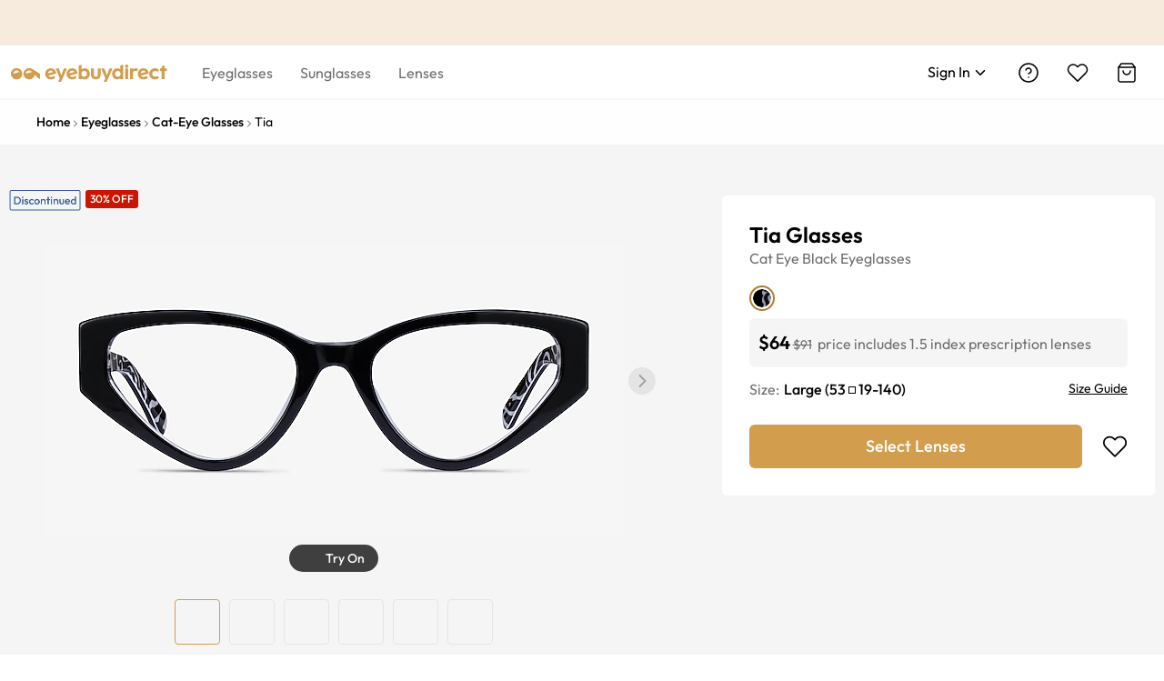

--- FILE ---
content_type: application/javascript; charset=utf-8
request_url: https://res.ebdcdn.com/_next/static/chunks/7608-c070a4d4ec06a652.js
body_size: 5382
content:
"use strict";(self.webpackChunk_N_E=self.webpackChunk_N_E||[]).push([[7608],{7608:function(t,e,i){i.d(e,{Z:function(){return th}});var r=i(24552),n=i(44194),a={icon:{tag:"svg",attrs:{viewBox:"0 0 1024 1024",focusable:"false"},children:[{tag:"path",attrs:{d:"M988 548c-19.9 0-36-16.1-36-36 0-59.4-11.6-117-34.6-171.3a440.45 440.45 0 00-94.3-139.9 437.71 437.71 0 00-139.9-94.3C629 83.6 571.4 72 512 72c-19.9 0-36-16.1-36-36s16.1-36 36-36c69.1 0 136.2 13.5 199.3 40.3C772.3 66 827 103 874 150c47 47 83.9 101.8 109.7 162.7 26.7 63.1 40.2 130.2 40.2 199.3.1 19.9-16 36-35.9 36z"}}]},name:"loading",theme:"outlined"},s=i(25362),o=i(1615),f=i(27373),h=i(51865),c=i.n(h);let l=Math.round;function d(t,e){let i=t.replace(/^[^(]*\((.*)/,"$1").replace(/\).*/,"").match(/\d*\.?\d+%?/g)||[],r=i.map(t=>parseFloat(t));for(let t=0;t<3;t+=1)r[t]=e(r[t]||0,i[t]||"",t);return i[3]?r[3]=i[3].includes("%")?r[3]/100:r[3]:r[3]=1,r}let u=(t,e,i)=>0===i?t:t/100;function g(t,e){let i=e||255;return t>i?i:t<0?0:t}class b{constructor(t){function e(e){return e[0]in t&&e[1]in t&&e[2]in t}if((0,o.Z)(this,"isValid",!0),(0,o.Z)(this,"r",0),(0,o.Z)(this,"g",0),(0,o.Z)(this,"b",0),(0,o.Z)(this,"a",1),(0,o.Z)(this,"_h",void 0),(0,o.Z)(this,"_s",void 0),(0,o.Z)(this,"_l",void 0),(0,o.Z)(this,"_v",void 0),(0,o.Z)(this,"_max",void 0),(0,o.Z)(this,"_min",void 0),(0,o.Z)(this,"_brightness",void 0),t){if("string"==typeof t){let e=t.trim();function i(t){return e.startsWith(t)}/^#?[A-F\d]{3,8}$/i.test(e)?this.fromHexString(e):i("rgb")?this.fromRgbString(e):i("hsl")?this.fromHslString(e):(i("hsv")||i("hsb"))&&this.fromHsvString(e)}else if(t instanceof b)this.r=t.r,this.g=t.g,this.b=t.b,this.a=t.a,this._h=t._h,this._s=t._s,this._l=t._l,this._v=t._v;else if(e("rgb"))this.r=g(t.r),this.g=g(t.g),this.b=g(t.b),this.a="number"==typeof t.a?g(t.a,1):1;else if(e("hsl"))this.fromHsl(t);else if(e("hsv"))this.fromHsv(t);else throw Error("@ant-design/fast-color: unsupported input "+JSON.stringify(t))}}setR(t){return this._sc("r",t)}setG(t){return this._sc("g",t)}setB(t){return this._sc("b",t)}setA(t){return this._sc("a",t,1)}setHue(t){let e=this.toHsv();return e.h=t,this._c(e)}getLuminance(){function t(t){let e=t/255;return e<=.03928?e/12.92:Math.pow((e+.055)/1.055,2.4)}return .2126*t(this.r)+.7152*t(this.g)+.0722*t(this.b)}getHue(){if(void 0===this._h){let t=this.getMax()-this.getMin();0===t?this._h=0:this._h=l(60*(this.r===this.getMax()?(this.g-this.b)/t+(this.g<this.b?6:0):this.g===this.getMax()?(this.b-this.r)/t+2:(this.r-this.g)/t+4))}return this._h}getSaturation(){if(void 0===this._s){let t=this.getMax()-this.getMin();0===t?this._s=0:this._s=t/this.getMax()}return this._s}getLightness(){return void 0===this._l&&(this._l=(this.getMax()+this.getMin())/510),this._l}getValue(){return void 0===this._v&&(this._v=this.getMax()/255),this._v}getBrightness(){return void 0===this._brightness&&(this._brightness=(299*this.r+587*this.g+114*this.b)/1e3),this._brightness}darken(t=10){let e=this.getHue(),i=this.getSaturation(),r=this.getLightness()-t/100;return r<0&&(r=0),this._c({h:e,s:i,l:r,a:this.a})}lighten(t=10){let e=this.getHue(),i=this.getSaturation(),r=this.getLightness()+t/100;return r>1&&(r=1),this._c({h:e,s:i,l:r,a:this.a})}mix(t,e=50){let i=this._c(t),r=e/100,n=t=>(i[t]-this[t])*r+this[t],a={r:l(n("r")),g:l(n("g")),b:l(n("b")),a:l(100*n("a"))/100};return this._c(a)}tint(t=10){return this.mix({r:255,g:255,b:255,a:1},t)}shade(t=10){return this.mix({r:0,g:0,b:0,a:1},t)}onBackground(t){let e=this._c(t),i=this.a+e.a*(1-this.a),r=t=>l((this[t]*this.a+e[t]*e.a*(1-this.a))/i);return this._c({r:r("r"),g:r("g"),b:r("b"),a:i})}isDark(){return 128>this.getBrightness()}isLight(){return this.getBrightness()>=128}equals(t){return this.r===t.r&&this.g===t.g&&this.b===t.b&&this.a===t.a}clone(){return this._c(this)}toHexString(){let t="#",e=(this.r||0).toString(16);t+=2===e.length?e:"0"+e;let i=(this.g||0).toString(16);t+=2===i.length?i:"0"+i;let r=(this.b||0).toString(16);if(t+=2===r.length?r:"0"+r,"number"==typeof this.a&&this.a>=0&&this.a<1){let e=l(255*this.a).toString(16);t+=2===e.length?e:"0"+e}return t}toHsl(){return{h:this.getHue(),s:this.getSaturation(),l:this.getLightness(),a:this.a}}toHslString(){let t=this.getHue(),e=l(100*this.getSaturation()),i=l(100*this.getLightness());return 1!==this.a?`hsla(${t},${e}%,${i}%,${this.a})`:`hsl(${t},${e}%,${i}%)`}toHsv(){return{h:this.getHue(),s:this.getSaturation(),v:this.getValue(),a:this.a}}toRgb(){return{r:this.r,g:this.g,b:this.b,a:this.a}}toRgbString(){return 1!==this.a?`rgba(${this.r},${this.g},${this.b},${this.a})`:`rgb(${this.r},${this.g},${this.b})`}toString(){return this.toRgbString()}_sc(t,e,i){let r=this.clone();return r[t]=g(e,i),r}_c(t){return new this.constructor(t)}getMax(){return void 0===this._max&&(this._max=Math.max(this.r,this.g,this.b)),this._max}getMin(){return void 0===this._min&&(this._min=Math.min(this.r,this.g,this.b)),this._min}fromHexString(t){let e=t.replace("#","");function i(t,i){return parseInt(e[t]+e[i||t],16)}e.length<6?(this.r=i(0),this.g=i(1),this.b=i(2),this.a=e[3]?i(3)/255:1):(this.r=i(0,1),this.g=i(2,3),this.b=i(4,5),this.a=e[6]?i(6,7)/255:1)}fromHsl({h:t,s:e,l:i,a:r}){if(this._h=t%360,this._s=e,this._l=i,this.a="number"==typeof r?r:1,e<=0){let t=l(255*i);this.r=t,this.g=t,this.b=t}let n=0,a=0,s=0,o=t/60,f=(1-Math.abs(2*i-1))*e,h=f*(1-Math.abs(o%2-1));o>=0&&o<1?(n=f,a=h):o>=1&&o<2?(n=h,a=f):o>=2&&o<3?(a=f,s=h):o>=3&&o<4?(a=h,s=f):o>=4&&o<5?(n=h,s=f):o>=5&&o<6&&(n=f,s=h);let c=i-f/2;this.r=l((n+c)*255),this.g=l((a+c)*255),this.b=l((s+c)*255)}fromHsv({h:t,s:e,v:i,a:r}){this._h=t%360,this._s=e,this._v=i,this.a="number"==typeof r?r:1;let n=l(255*i);if(this.r=n,this.g=n,this.b=n,e<=0)return;let a=t/60,s=Math.floor(a),o=a-s,f=l(i*(1-e)*255),h=l(i*(1-e*o)*255),c=l(i*(1-e*(1-o))*255);switch(s){case 0:this.g=c,this.b=f;break;case 1:this.r=h,this.b=f;break;case 2:this.r=f,this.b=c;break;case 3:this.r=f,this.g=h;break;case 4:this.r=c,this.g=f;break;default:this.g=f,this.b=h}}fromHsvString(t){let e=d(t,u);this.fromHsv({h:e[0],s:e[1],v:e[2],a:e[3]})}fromHslString(t){let e=d(t,u);this.fromHsl({h:e[0],s:e[1],l:e[2],a:e[3]})}fromRgbString(t){let e=d(t,(t,e)=>e.includes("%")?l(t/100*255):t);this.r=e[0],this.g=e[1],this.b=e[2],this.a=e[3]}}var m=[{index:7,amount:15},{index:6,amount:25},{index:5,amount:30},{index:5,amount:45},{index:5,amount:65},{index:5,amount:85},{index:4,amount:90},{index:3,amount:95},{index:2,amount:97},{index:1,amount:98}];function v(t,e,i){var r;return(r=Math.round(t.h)>=60&&240>=Math.round(t.h)?i?Math.round(t.h)-2*e:Math.round(t.h)+2*e:i?Math.round(t.h)+2*e:Math.round(t.h)-2*e)<0?r+=360:r>=360&&(r-=360),r}function p(t,e,i){var r;return 0===t.h&&0===t.s?t.s:((r=i?t.s-.16*e:4===e?t.s+.16:t.s+.05*e)>1&&(r=1),i&&5===e&&r>.1&&(r=.1),r<.06&&(r=.06),Math.round(100*r)/100)}function y(t,e,i){return Math.round(100*Math.max(0,Math.min(1,i?t.v+.05*e:t.v-.15*e)))/100}var _=["#fff1f0","#ffccc7","#ffa39e","#ff7875","#ff4d4f","#f5222d","#cf1322","#a8071a","#820014","#5c0011"];_.primary=_[5];var C=["#fff2e8","#ffd8bf","#ffbb96","#ff9c6e","#ff7a45","#fa541c","#d4380d","#ad2102","#871400","#610b00"];C.primary=C[5];var x=["#fff7e6","#ffe7ba","#ffd591","#ffc069","#ffa940","#fa8c16","#d46b08","#ad4e00","#873800","#612500"];x.primary=x[5];var k=["#fffbe6","#fff1b8","#ffe58f","#ffd666","#ffc53d","#faad14","#d48806","#ad6800","#874d00","#613400"];k.primary=k[5];var Z=["#feffe6","#ffffb8","#fffb8f","#fff566","#ffec3d","#fadb14","#d4b106","#ad8b00","#876800","#614700"];Z.primary=Z[5];var M=["#fcffe6","#f4ffb8","#eaff8f","#d3f261","#bae637","#a0d911","#7cb305","#5b8c00","#3f6600","#254000"];M.primary=M[5];var w=["#f6ffed","#d9f7be","#b7eb8f","#95de64","#73d13d","#52c41a","#389e0d","#237804","#135200","#092b00"];w.primary=w[5];var H=["#e6fffb","#b5f5ec","#87e8de","#5cdbd3","#36cfc9","#13c2c2","#08979c","#006d75","#00474f","#002329"];H.primary=H[5];var S=["#e6f4ff","#bae0ff","#91caff","#69b1ff","#4096ff","#1677ff","#0958d9","#003eb3","#002c8c","#001d66"];S.primary=S[5];var T=["#f0f5ff","#d6e4ff","#adc6ff","#85a5ff","#597ef7","#2f54eb","#1d39c4","#10239e","#061178","#030852"];T.primary=T[5];var $=["#f9f0ff","#efdbff","#d3adf7","#b37feb","#9254de","#722ed1","#531dab","#391085","#22075e","#120338"];$.primary=$[5];var N=["#fff0f6","#ffd6e7","#ffadd2","#ff85c0","#f759ab","#eb2f96","#c41d7f","#9e1068","#780650","#520339"];N.primary=N[5];var E=["#a6a6a6","#999999","#8c8c8c","#808080","#737373","#666666","#404040","#1a1a1a","#000000","#000000"];E.primary=E[5];var R=["#2a1215","#431418","#58181c","#791a1f","#a61d24","#d32029","#e84749","#f37370","#f89f9a","#fac8c3"];R.primary=R[5];var L=["#2b1611","#441d12","#592716","#7c3118","#aa3e19","#d84a1b","#e87040","#f3956a","#f8b692","#fad4bc"];L.primary=L[5];var A=["#2b1d11","#442a11","#593815","#7c4a15","#aa6215","#d87a16","#e89a3c","#f3b765","#f8cf8d","#fae3b7"];A.primary=A[5];var B=["#2b2111","#443111","#594214","#7c5914","#aa7714","#d89614","#e8b339","#f3cc62","#f8df8b","#faedb5"];B.primary=B[5];var I=["#2b2611","#443b11","#595014","#7c6e14","#aa9514","#d8bd14","#e8d639","#f3ea62","#f8f48b","#fafab5"];I.primary=I[5];var j=["#1f2611","#2e3c10","#3e4f13","#536d13","#6f9412","#8bbb11","#a9d134","#c9e75d","#e4f88b","#f0fab5"];j.primary=j[5];var z=["#162312","#1d3712","#274916","#306317","#3c8618","#49aa19","#6abe39","#8fd460","#b2e58b","#d5f2bb"];z.primary=z[5];var V=["#112123","#113536","#144848","#146262","#138585","#13a8a8","#33bcb7","#58d1c9","#84e2d8","#b2f1e8"];V.primary=V[5];var q=["#111a2c","#112545","#15325b","#15417e","#1554ad","#1668dc","#3c89e8","#65a9f3","#8dc5f8","#b7dcfa"];q.primary=q[5];var F=["#131629","#161d40","#1c2755","#203175","#263ea0","#2b4acb","#5273e0","#7f9ef3","#a8c1f8","#d2e0fa"];F.primary=F[5];var O=["#1a1325","#24163a","#301c4d","#3e2069","#51258f","#642ab5","#854eca","#ab7ae0","#cda8f0","#ebd7fa"];O.primary=O[5];var D=["#291321","#40162f","#551c3b","#75204f","#a02669","#cb2b83","#e0529c","#f37fb7","#f8a8cc","#fad2e3"];D.primary=D[5];var G=["#151515","#1f1f1f","#2d2d2d","#393939","#494949","#5a5a5a","#6a6a6a","#7b7b7b","#888888","#969696"];G.primary=G[5];var J=(0,n.createContext)({}),P=i(17013),U=i(15337),W=i(19524),K=i(13701),Q=i(56049);function X(t){return"object"===(0,U.Z)(t)&&"string"==typeof t.name&&"string"==typeof t.theme&&("object"===(0,U.Z)(t.icon)||"function"==typeof t.icon)}function Y(){var t=arguments.length>0&&void 0!==arguments[0]?arguments[0]:{};return Object.keys(t).reduce(function(e,i){var r=t[i];return"class"===i?(e.className=r,delete e.class):(delete e[i],e[i.replace(/-(.)/g,function(t,e){return e.toUpperCase()})]=r),e},{})}function tt(t){return function(t){for(var e=arguments.length>1&&void 0!==arguments[1]?arguments[1]:{},i=[],r=new b(t),n=r.toHsv(),a=5;a>0;a-=1){var s=new b({h:v(n,a,!0),s:p(n,a,!0),v:y(n,a,!0)});i.push(s)}i.push(r);for(var o=1;o<=4;o+=1){var f=new b({h:v(n,o),s:p(n,o),v:y(n,o)});i.push(f)}return"dark"===e.theme?m.map(function(t){var r=t.index,n=t.amount;return new b(e.backgroundColor||"#141414").mix(i[r],n).toHexString()}):i.map(function(t){return t.toHexString()})}(t)[0]}function te(t){return t?Array.isArray(t)?t:[t]:[]}var ti=function(t){var e=(0,n.useContext)(J),i=e.csp,r=e.prefixCls,a=e.layer,s="\n.anticon {\n  display: inline-flex;\n  align-items: center;\n  color: inherit;\n  font-style: normal;\n  line-height: 0;\n  text-align: center;\n  text-transform: none;\n  vertical-align: -0.125em;\n  text-rendering: optimizeLegibility;\n  -webkit-font-smoothing: antialiased;\n  -moz-osx-font-smoothing: grayscale;\n}\n\n.anticon > * {\n  line-height: 1;\n}\n\n.anticon svg {\n  display: inline-block;\n}\n\n.anticon::before {\n  display: none;\n}\n\n.anticon .anticon-icon {\n  display: block;\n}\n\n.anticon[tabindex] {\n  cursor: pointer;\n}\n\n.anticon-spin::before,\n.anticon-spin {\n  display: inline-block;\n  -webkit-animation: loadingCircle 1s infinite linear;\n  animation: loadingCircle 1s infinite linear;\n}\n\n@-webkit-keyframes loadingCircle {\n  100% {\n    -webkit-transform: rotate(360deg);\n    transform: rotate(360deg);\n  }\n}\n\n@keyframes loadingCircle {\n  100% {\n    -webkit-transform: rotate(360deg);\n    transform: rotate(360deg);\n  }\n}\n";r&&(s=s.replace(/anticon/g,r)),a&&(s="@layer ".concat(a," {\n").concat(s,"\n}")),(0,n.useEffect)(function(){var e=t.current,r=(0,K.A)(e);(0,W.hq)(s,"@ant-design-icons",{prepend:!a,csp:i,attachTo:r})},[])},tr=["icon","className","onClick","style","primaryColor","secondaryColor"],tn={primaryColor:"#333",secondaryColor:"#E6E6E6",calculated:!1},ta=function(t){var e,i,r=t.icon,a=t.className,s=t.onClick,o=t.style,h=t.primaryColor,c=t.secondaryColor,l=(0,f.Z)(t,tr),d=n.useRef(),u=tn;if(h&&(u={primaryColor:h,secondaryColor:c||tt(h)}),ti(d),e=X(r),i="icon should be icon definiton, but got ".concat(r),(0,Q.ZP)(e,"[@ant-design/icons] ".concat(i)),!X(r))return null;var g=r;return g&&"function"==typeof g.icon&&(g=(0,P.Z)((0,P.Z)({},g),{},{icon:g.icon(u.primaryColor,u.secondaryColor)})),function t(e,i,r){return r?n.createElement(e.tag,(0,P.Z)((0,P.Z)({key:i},Y(e.attrs)),r),(e.children||[]).map(function(r,n){return t(r,"".concat(i,"-").concat(e.tag,"-").concat(n))})):n.createElement(e.tag,(0,P.Z)({key:i},Y(e.attrs)),(e.children||[]).map(function(r,n){return t(r,"".concat(i,"-").concat(e.tag,"-").concat(n))}))}(g.icon,"svg-".concat(g.name),(0,P.Z)((0,P.Z)({className:a,onClick:s,style:o,"data-icon":g.name,width:"1em",height:"1em",fill:"currentColor","aria-hidden":"true"},l),{},{ref:d}))};function ts(t){var e=te(t),i=(0,s.Z)(e,2),r=i[0],n=i[1];return ta.setTwoToneColors({primaryColor:r,secondaryColor:n})}ta.displayName="IconReact",ta.getTwoToneColors=function(){return(0,P.Z)({},tn)},ta.setTwoToneColors=function(t){var e=t.primaryColor,i=t.secondaryColor;tn.primaryColor=e,tn.secondaryColor=i||tt(e),tn.calculated=!!i};var to=["className","icon","spin","rotate","tabIndex","onClick","twoToneColor"];ts(S.primary);var tf=n.forwardRef(function(t,e){var i=t.className,a=t.icon,h=t.spin,l=t.rotate,d=t.tabIndex,u=t.onClick,g=t.twoToneColor,b=(0,f.Z)(t,to),m=n.useContext(J),v=m.prefixCls,p=void 0===v?"anticon":v,y=m.rootClassName,_=c()(y,p,(0,o.Z)((0,o.Z)({},"".concat(p,"-").concat(a.name),!!a.name),"".concat(p,"-spin"),!!h||"loading"===a.name),i),C=d;void 0===C&&u&&(C=-1);var x=te(g),k=(0,s.Z)(x,2),Z=k[0],M=k[1];return n.createElement("span",(0,r.Z)({role:"img","aria-label":a.name},b,{ref:e,tabIndex:C,onClick:u,className:_}),n.createElement(ta,{icon:a,primaryColor:Z,secondaryColor:M,style:l?{msTransform:"rotate(".concat(l,"deg)"),transform:"rotate(".concat(l,"deg)")}:void 0}))});tf.displayName="AntdIcon",tf.getTwoToneColor=function(){var t=ta.getTwoToneColors();return t.calculated?[t.primaryColor,t.secondaryColor]:t.primaryColor},tf.setTwoToneColor=ts;var th=n.forwardRef(function(t,e){return n.createElement(tf,(0,r.Z)({},t,{ref:e,icon:a}))})}}]);

--- FILE ---
content_type: application/javascript; charset=utf-8
request_url: https://res.ebdcdn.com/_next/static/chunks/webpack-e5a5ffa0e2590a5a.js
body_size: 4521
content:
!function(){"use strict";var e,c,f,a,t,d,n,r,b,o,u,i,s={},l={};function p(e){var c=l[e];if(void 0!==c)return c.exports;var f=l[e]={id:e,loaded:!1,exports:{}},a=!0;try{s[e].call(f.exports,f,f.exports,p),a=!1}finally{a&&delete l[e]}return f.loaded=!0,f.exports}p.m=s,e=[],p.O=function(c,f,a,t){if(f){t=t||0;for(var d=e.length;d>0&&e[d-1][2]>t;d--)e[d]=e[d-1];e[d]=[f,a,t];return}for(var n=1/0,d=0;d<e.length;d++){for(var f=e[d][0],a=e[d][1],t=e[d][2],r=!0,b=0;b<f.length;b++)n>=t&&Object.keys(p.O).every(function(e){return p.O[e](f[b])})?f.splice(b--,1):(r=!1,t<n&&(n=t));if(r){e.splice(d--,1);var o=a();void 0!==o&&(c=o)}}return c},p.n=function(e){var c=e&&e.__esModule?function(){return e.default}:function(){return e};return p.d(c,{a:c}),c},f=Object.getPrototypeOf?function(e){return Object.getPrototypeOf(e)}:function(e){return e.__proto__},p.t=function(e,a){if(1&a&&(e=this(e)),8&a||"object"==typeof e&&e&&(4&a&&e.__esModule||16&a&&"function"==typeof e.then))return e;var t=Object.create(null);p.r(t);var d={};c=c||[null,f({}),f([]),f(f)];for(var n=2&a&&e;"object"==typeof n&&!~c.indexOf(n);n=f(n))Object.getOwnPropertyNames(n).forEach(function(c){d[c]=function(){return e[c]}});return d.default=function(){return e},p.d(t,d),t},p.d=function(e,c){for(var f in c)p.o(c,f)&&!p.o(e,f)&&Object.defineProperty(e,f,{enumerable:!0,get:c[f]})},p.f={},p.e=function(e){return Promise.all(Object.keys(p.f).reduce(function(c,f){return p.f[f](e,c),c},[]))},p.u=function(e){return 7608===e?"static/chunks/7608-c070a4d4ec06a652.js":617===e?"static/chunks/617-6903c6955e76284d.js":4311===e?"static/chunks/4311-ea8971e1a5687b1a.js":9449===e?"static/chunks/9449-f625808afa5eb62f.js":7213===e?"static/chunks/7213-a163fc6cd14b730b.js":9051===e?"static/chunks/9051-9ae448cdca75706e.js":4117===e?"static/chunks/4117-0bbb8ad396e0b082.js":"static/chunks/"+e+"."+({109:"9b8f6b6cce5b8012",139:"464469eb310e97bd",495:"0a0d0d028df5389f",507:"86036a464afef9d9",536:"5fe7884c13ae3c64",575:"f060bb85a43ab396",666:"8812c084106837a8",714:"0133b95f83a14323",781:"c80747107d1f1883",853:"94f949396af9a24b",868:"d28691f5423bc92b",962:"6b0fac232ac46000",1439:"d047895962939a9c",1561:"5921794d16201346",1804:"7ba879ef1e6c5212",1848:"d5a10448f45890d8",1866:"339a10e57432d2eb",1977:"bda24d9aba842010",2034:"93970da9c7b5bd55",2174:"94a87f67e82c9158",2280:"1d6f0a5f6d5c4544",2481:"f281dd1c77c1e5ce",2511:"e2f9d97b3ecb9a57",2533:"b61147c6801b01c2",2625:"faad0afac464f541",2634:"cf77e3a2318efb7c",2707:"44f0e958c9bba55e",2794:"a9a7a40a7b006a57",2840:"394c19b3192b0dd9",2892:"f9cd948950f71a8c",2899:"ca75375368b75536",2945:"fff82eae476d8856",2979:"ab3db046b03b944c",3061:"59a45669704f9621",3131:"49b63d00fe50916b",3296:"c7278371e3da3e4c",3309:"a214177aee5412b9",3311:"8f86b066f1ffcd60",3504:"aa4e81ce9ca696db",3562:"a01625e4ca523759",3793:"37a13b52c199c618",3901:"ef5a49735a5237ab",3902:"1f194efe089e0805",4020:"ff36ce1f90892bf6",4083:"b3f7eaea1d674000",4087:"d6d55790b9204296",4186:"154381ffc602551f",4225:"6dd09753a37c8dec",4348:"d0ce9c15c78a31ab",4678:"8f60f52ea4f28f8c",4728:"ca4f82b447c0a327",4732:"2fbc71396df183bd",4792:"c26948d414cf682f",5071:"7d2ca3334a54bdf9",5134:"18db00e740b861f4",5417:"94a12a9cf624978b",5443:"e801216ba0d02822",5460:"3aae1f7372f8becd",5597:"3c8e1795c9f7275a",5689:"e1fa957ba6f48aac",5781:"657231727de8a7ea",5790:"eae7b891b44c214a",5798:"32ce337b23b51808",5810:"2198085ec82d34ad",5851:"b0f870343d286a19",5873:"20c848c51fc07368",6029:"8c5dadac62733e59",6030:"1a882fc178d286d9",6101:"4d9ac263a8069c5e",6112:"58513e2cf794a964",6125:"37d11a77bd6e8f77",6136:"fb6d921464049311",6234:"7d76af28a71fc037",6301:"fa182ac8bc5c62a0",6385:"3a76365ad0bf6783",6406:"eb2ab87b743f91e7",6488:"7f46f4bbc7574bb6",6672:"cbe13211d74f3234",6681:"da28d6380a8b7df2",6789:"f4d76cc421d2ba3d",6807:"395e74c7fb9fc57f",6882:"430bc0be1438b49f",6901:"ceeff4ac49bc16a3",7040:"3d186e49ae0650af",7133:"4e40fba93385fb77",7211:"feea60c1acf1045d",7225:"3a0021073e17491a",7250:"f7735f5d63e94a51",7259:"8236fe5f1ede2c77",7287:"96f17f2bdf3ebafc",7314:"5cb4ddacf5d7755a",7323:"6b5747c9ce696ff7",7610:"0f3908f1d844e7d4",7661:"6e768e25e184e6d2",7691:"51ce6fed567b8540",7706:"2855cf8e94eac9ea",7715:"244164c0ee103001",7716:"8968f7312d5b1ffe",7731:"6032750f5bdd7294",7871:"32460c2cd4571bf5",8025:"ab4a9e301eb26159",8030:"d650732936aae9f6",8114:"a9cd1aa6a97e0ba3",8119:"e6552725f75a9933",8187:"a401b641a507578d",8310:"97e17d6b8cfb75ed",8444:"94217664d8f6e95c",8696:"2f4a46c8c5e8e6ec",8725:"2282b0e36c4777bd",8761:"0bd04e401d7d8ace",8915:"7ab163b462cf5e21",9082:"5c855a3bcacdebf1",9083:"fda9f37e99789937",9196:"35226b15c7532758",9217:"013119ed6cb4b0cf",9222:"4dc183f0beb25d35",9276:"2b8fd2b1049a947d",9411:"a775570dd55f7c3c",9448:"c5db327b1d774ec1",9484:"ccc8bfa29cc6d9cf",9517:"0a69226f18f7b067",9619:"8e67e26f47db8f1a",9713:"ff639d91de01f97f",9714:"1850150c21e19dac",9868:"5c2063a3d1e528b0",9893:"c8f8981314559700",9936:"b2ee687a4aed8c81",9998:"e7a30b01194d8d2f"})[e]+".js"},p.miniCssF=function(e){return"static/css/"+({139:"4aa7fbc6bdca3232",962:"7223b167796cdc96",1561:"e3b596012283c6e8",1866:"8b648c613cf95395",1977:"7f1e62339dcfd258",2034:"b964926c286811cf",2481:"4aa7fbc6bdca3232",2625:"2070b24f8459128e",2707:"5a4b2e44a5552170",2840:"011fef4d007762c7",2899:"574b063501648c1d",3131:"3a5f381cdd504b46",3311:"cc03676700ca1511",3504:"a4fb4a497417ffa9",3793:"55e2653abc2085be",4087:"c9a7b253ba1f0a58",4311:"beddb4a13b845294",5071:"5a4b2e44a5552170",5417:"114d0e2622f6ba4b",5460:"7223b167796cdc96",5798:"ada7d845c7c17c03",5873:"773a05e570088cbc",6029:"011fef4d007762c7",6112:"2d2c65775a75ed96",6136:"acdebf81810142f6",6672:"73ebe8cbfb63ebdc",6901:"4913b935a82af734",7133:"574b063501648c1d",7225:"c5850765f21afcfc",7259:"cc03676700ca1511",7287:"ada7d845c7c17c03",7323:"79cc888afa2e140c",7691:"d7255f3110b67a91",7716:"8a2017d9fc6116c2",8030:"c5850765f21afcfc",8187:"878203f480107405",8725:"773a05e570088cbc",8915:"7f1e62339dcfd258",9083:"e5c08a82f2a0c8c7",9217:"55e2653abc2085be",9222:"2d2c65775a75ed96",9411:"9de17c051f8652c1",9449:"88f20028f2008166",9714:"3a2acb875b6c0b33"})[e]+".css"},p.g=function(){if("object"==typeof globalThis)return globalThis;try{return this||Function("return this")()}catch(e){if("object"==typeof window)return window}}(),p.o=function(e,c){return Object.prototype.hasOwnProperty.call(e,c)},a={},t="_N_E:",p.l=function(e,c,f,d){if(a[e]){a[e].push(c);return}if(void 0!==f)for(var n,r,b=document.getElementsByTagName("script"),o=0;o<b.length;o++){var u=b[o];if(u.getAttribute("src")==e||u.getAttribute("data-webpack")==t+f){n=u;break}}n||(r=!0,(n=document.createElement("script")).charset="utf-8",n.timeout=120,p.nc&&n.setAttribute("nonce",p.nc),n.setAttribute("data-webpack",t+f),n.src=p.tu(e)),a[e]=[c];var i=function(c,f){n.onerror=n.onload=null,clearTimeout(s);var t=a[e];if(delete a[e],n.parentNode&&n.parentNode.removeChild(n),t&&t.forEach(function(e){return e(f)}),c)return c(f)},s=setTimeout(i.bind(null,void 0,{type:"timeout",target:n}),12e4);n.onerror=i.bind(null,n.onerror),n.onload=i.bind(null,n.onload),r&&document.head.appendChild(n)},p.r=function(e){"undefined"!=typeof Symbol&&Symbol.toStringTag&&Object.defineProperty(e,Symbol.toStringTag,{value:"Module"}),Object.defineProperty(e,"__esModule",{value:!0})},p.nmd=function(e){return e.paths=[],e.children||(e.children=[]),e},p.tt=function(){return void 0===d&&(d={createScriptURL:function(e){return e}},"undefined"!=typeof trustedTypes&&trustedTypes.createPolicy&&(d=trustedTypes.createPolicy("nextjs#bundler",d))),d},p.tu=function(e){return p.tt().createScriptURL(e)},p.p="https://res.ebdcdn.com/_next/",n=function(e,c,f,a){var t=document.createElement("link");return t.rel="stylesheet",t.type="text/css",t.onerror=t.onload=function(d){if(t.onerror=t.onload=null,"load"===d.type)f();else{var n=d&&("load"===d.type?"missing":d.type),r=d&&d.target&&d.target.href||c,b=Error("Loading CSS chunk "+e+" failed.\n("+r+")");b.code="CSS_CHUNK_LOAD_FAILED",b.type=n,b.request=r,t.parentNode.removeChild(t),a(b)}},t.href=c,document.head.appendChild(t),t},r=function(e,c){for(var f=document.getElementsByTagName("link"),a=0;a<f.length;a++){var t=f[a],d=t.getAttribute("data-href")||t.getAttribute("href");if("stylesheet"===t.rel&&(d===e||d===c))return t}for(var n=document.getElementsByTagName("style"),a=0;a<n.length;a++){var t=n[a],d=t.getAttribute("data-href");if(d===e||d===c)return t}},b={2272:0},p.f.miniCss=function(e,c){b[e]?c.push(b[e]):0!==b[e]&&({139:1,962:1,1561:1,1866:1,1977:1,2034:1,2481:1,2625:1,2707:1,2840:1,2899:1,3131:1,3311:1,3504:1,3793:1,4087:1,4311:1,5071:1,5417:1,5460:1,5798:1,5873:1,6029:1,6112:1,6136:1,6672:1,6901:1,7133:1,7225:1,7259:1,7287:1,7323:1,7691:1,7716:1,8030:1,8187:1,8725:1,8915:1,9083:1,9217:1,9222:1,9411:1,9449:1,9714:1})[e]&&c.push(b[e]=new Promise(function(c,f){var a=p.miniCssF(e),t=p.p+a;if(r(a,t))return c();n(e,t,c,f)}).then(function(){b[e]=0},function(c){throw delete b[e],c}))},o={2272:0,1535:0,5673:0,8398:0,3107:0,9601:0,9394:0,1586:0,565:0,6452:0,7989:0,2438:0,9449:0,3875:0,5435:0,4311:0,2722:0,2841:0,6724:0,8229:0},p.f.j=function(e,c){var f=p.o(o,e)?o[e]:void 0;if(0!==f){if(f)c.push(f[2]);else if(/^(1(5(35|61|86)|39|866|977)|2(8(40|41|99)|034|272|438|481|625|707|722)|3(107|131|311|504|793|875)|5(4(17|35|60)|[68]73|071|65|798)|6((11|45|67)2|029|136|724|901)|7(2(25|59|87)|133|323|691|716|989)|8(030|187|229|398|725|915)|9(083|217|222|394|411|449|601|62|714)|4087|4311)$/.test(e))o[e]=0;else{var a=new Promise(function(c,a){f=o[e]=[c,a]});c.push(f[2]=a);var t=p.p+p.u(e),d=Error();p.l(t,function(c){if(p.o(o,e)&&(0!==(f=o[e])&&(o[e]=void 0),f)){var a=c&&("load"===c.type?"missing":c.type),t=c&&c.target&&c.target.src;d.message="Loading chunk "+e+" failed.\n("+a+": "+t+")",d.name="ChunkLoadError",d.type=a,d.request=t,f[1](d)}},"chunk-"+e,e)}}},p.O.j=function(e){return 0===o[e]},u=function(e,c){var f,a,t=c[0],d=c[1],n=c[2],r=0;if(t.some(function(e){return 0!==o[e]})){for(f in d)p.o(d,f)&&(p.m[f]=d[f]);if(n)var b=n(p)}for(e&&e(c);r<t.length;r++)a=t[r],p.o(o,a)&&o[a]&&o[a][0](),o[a]=0;return p.O(b)},(i=self.webpackChunk_N_E=self.webpackChunk_N_E||[]).forEach(u.bind(null,0)),i.push=u.bind(null,i.push.bind(i))}();

--- FILE ---
content_type: application/javascript; charset=utf-8
request_url: https://res.ebdcdn.com/_next/static/chunks/3758-ab6af5e685eab3f9.js
body_size: 24083
content:
(self.webpackChunk_N_E=self.webpackChunk_N_E||[]).push([[3758],{74998:function(L,C,e){"use strict";var M=e(31549);C.Z=L=>{let{...C}=L;return(0,M.jsxs)("svg",{xmlns:"http://www.w3.org/2000/svg",width:"48",height:"48",viewBox:"0 0 48 48",fill:"none",...C,children:[(0,M.jsx)("path",{d:"M24 44C35.0457 44 44 35.0457 44 24C44 12.9543 35.0457 4 24 4C12.9543 4 4 12.9543 4 24C4 35.0457 12.9543 44 24 44Z",fill:"white",fillOpacity:"0.8"}),(0,M.jsx)("rect",{x:"20",y:"16",width:"2",height:"15",rx:"1",fill:"black"}),(0,M.jsx)("rect",{x:"26",y:"16",width:"2",height:"15",rx:"1",fill:"black"})]})}},53808:function(L,C,e){"use strict";var M=e(31549);C.Z=L=>{let{...C}=L;return(0,M.jsxs)("svg",{xmlns:"http://www.w3.org/2000/svg",width:"48",height:"48",viewBox:"0 0 48 48",fill:"none",...C,children:[(0,M.jsx)("path",{d:"M24 44C35.0457 44 44 35.0457 44 24C44 12.9543 35.0457 4 24 4C12.9543 4 4 12.9543 4 24C4 35.0457 12.9543 44 24 44Z",fill:"white",fillOpacity:"0.8"}),(0,M.jsx)("path",{d:"M20 17.334L30 24.0007L20 30.6673V17.334Z",stroke:"#302C24",strokeWidth:"2",strokeLinecap:"round",strokeLinejoin:"round"})]})}},88621:function(L,C){"use strict";let e=(L,C)=>{var e,M,Z,t;let{video:i,image:n,title:a,texts:r}=L;return{id:C+1,src:(null==i?void 0:null===(M=i.data)||void 0===M?void 0:null===(e=M.attributes)||void 0===e?void 0:e.url)||"",poster:(null==n?void 0:null===(t=n.data)||void 0===t?void 0:null===(Z=t.attributes)||void 0===Z?void 0:Z.url)||"",tabName:a,texts:r||[]}};C.Z=L=>{let{title:C,desktop:M,mobile:Z}=L;return{title:C,videos:{desktop:M.map(e),mobile:Z.map(e)}}}},68686:function(L,C,e){"use strict";e.d(C,{Z:function(){return b}});var M=e(31549),Z=e(44194),t=e(51865),i=e.n(t),n=e(5050),a=e.n(n),r=L=>{let{...C}=L;return(0,M.jsxs)("svg",{xmlns:"http://www.w3.org/2000/svg",width:"48",height:"48",viewBox:"0 0 48 48",fill:"none",...C,children:[(0,M.jsx)("path",{d:"M24 44C35.0457 44 44 35.0457 44 24C44 12.9543 35.0457 4 24 4C12.9543 4 4 12.9543 4 24C4 35.0457 12.9543 44 24 44Z",fill:"white",fillOpacity:"0.8"}),(0,M.jsx)("path",{d:"M25.3887 11.8838C26.2288 11.1467 27.5467 11.7437 27.5469 12.8613V19.8262H26.1465V13.082L16.9775 21.1289C16.7405 21.337 16.4355 21.4521 16.1201 21.4521H12.9746V26.373H16.1172C16.4364 26.3731 16.7443 26.4915 16.9824 26.7041L26.1465 34.8857V28.1445H27.5469V35.1094C27.5466 36.2321 26.2185 36.8266 25.3809 36.0791L16.0791 27.7734H12.874C12.1562 27.7733 11.5743 27.1915 11.5742 26.4736V21.3516C11.5744 20.6339 12.1563 20.0519 12.874 20.0518H16.082L25.3887 11.8838Z",fill:"black"}),(0,M.jsx)("path",{d:"M25.3887 11.8838L25.3557 11.8462L25.3557 11.8462L25.3887 11.8838ZM27.5469 12.8613H27.5969V12.8613L27.5469 12.8613ZM27.5469 19.8262V19.8762C27.5745 19.8762 27.5969 19.8538 27.5969 19.8262H27.5469ZM26.1465 19.8262H26.0965C26.0965 19.8538 26.1189 19.8762 26.1465 19.8762V19.8262ZM26.1465 13.082H26.1965C26.1965 13.0624 26.185 13.0446 26.1671 13.0365C26.1492 13.0284 26.1283 13.0315 26.1135 13.0445L26.1465 13.082ZM16.9775 21.1289L17.0105 21.1665L17.0105 21.1665L16.9775 21.1289ZM16.1201 21.4521V21.5021H16.1201L16.1201 21.4521ZM12.9746 21.4521V21.4021C12.947 21.4021 12.9246 21.4245 12.9246 21.4521H12.9746ZM12.9746 26.373H12.9246C12.9246 26.4007 12.947 26.423 12.9746 26.423V26.373ZM16.1172 26.373L16.1172 26.323H16.1172V26.373ZM16.9824 26.7041L17.0157 26.6668L17.0157 26.6668L16.9824 26.7041ZM26.1465 34.8857L26.1132 34.923C26.1279 34.9362 26.1489 34.9394 26.1669 34.9314C26.1849 34.9233 26.1965 34.9055 26.1965 34.8857H26.1465ZM26.1465 28.1445V28.0945C26.1189 28.0945 26.0965 28.1169 26.0965 28.1445H26.1465ZM27.5469 28.1445H27.5969C27.5969 28.1169 27.5745 28.0945 27.5469 28.0945V28.1445ZM27.5469 35.1094L27.5969 35.1094V35.1094H27.5469ZM25.3809 36.0791L25.3476 36.1164L25.3476 36.1164L25.3809 36.0791ZM16.0791 27.7734L16.1124 27.7361C16.1032 27.728 16.0914 27.7234 16.0791 27.7234V27.7734ZM12.874 27.7734L12.874 27.8234H12.874V27.7734ZM11.5742 26.4736H11.5242V26.4736L11.5742 26.4736ZM11.5742 21.3516L11.5242 21.3515V21.3516H11.5742ZM12.874 20.0518V20.0018H12.874L12.874 20.0518ZM16.082 20.0518V20.1018C16.0942 20.1018 16.1059 20.0973 16.115 20.0893L16.082 20.0518ZM25.3887 11.8838L25.4216 11.9214C26.2294 11.2126 27.4967 11.7867 27.4969 12.8613L27.5469 12.8613L27.5969 12.8613C27.5967 11.7007 26.2281 11.0807 25.3557 11.8462L25.3887 11.8838ZM27.5469 12.8613H27.4969V19.8262H27.5469H27.5969V12.8613H27.5469ZM27.5469 19.8262V19.7762H26.1465V19.8262V19.8762H27.5469V19.8262ZM26.1465 19.8262H26.1965V13.082H26.1465H26.0965V19.8262H26.1465ZM26.1465 13.082L26.1135 13.0445L16.9446 21.0913L16.9775 21.1289L17.0105 21.1665L26.1795 13.1196L26.1465 13.082ZM16.9775 21.1289L16.9446 21.0913C16.7166 21.2914 16.4234 21.4021 16.1201 21.4021L16.1201 21.4521L16.1201 21.5021C16.4477 21.5021 16.7643 21.3825 17.0105 21.1665L16.9775 21.1289ZM16.1201 21.4521V21.4021H12.9746V21.4521V21.5021H16.1201V21.4521ZM12.9746 21.4521H12.9246V26.373H12.9746H13.0246V21.4521H12.9746ZM12.9746 26.373V26.423H16.1172V26.373V26.323H12.9746V26.373ZM16.1172 26.373L16.1172 26.423C16.424 26.4231 16.7201 26.5369 16.9491 26.7414L16.9824 26.7041L17.0157 26.6668C16.7685 26.4461 16.4488 26.3231 16.1172 26.323L16.1172 26.373ZM16.9824 26.7041L16.9491 26.7414L26.1132 34.923L26.1465 34.8857L26.1798 34.8484L17.0157 26.6668L16.9824 26.7041ZM26.1465 34.8857H26.1965V28.1445H26.1465H26.0965V34.8857H26.1465ZM26.1465 28.1445V28.1945H27.5469V28.1445V28.0945H26.1465V28.1445ZM27.5469 28.1445H27.4969V35.1094H27.5469H27.5969V28.1445H27.5469ZM27.5469 35.1094L27.4969 35.1094C27.4966 36.1889 26.2196 36.7605 25.4142 36.0418L25.3809 36.0791L25.3476 36.1164C26.2174 36.8927 27.5966 36.2753 27.5969 35.1094L27.5469 35.1094ZM25.3809 36.0791L25.4142 36.0418L16.1124 27.7361L16.0791 27.7734L16.0458 27.8107L25.3476 36.1164L25.3809 36.0791ZM16.0791 27.7734V27.7234H12.874V27.7734V27.8234H16.0791V27.7734ZM12.874 27.7734L12.874 27.7234C12.1838 27.7233 11.6243 27.1639 11.6242 26.4736L11.5742 26.4736L11.5242 26.4736C11.5243 27.2191 12.1286 27.8233 12.874 27.8234L12.874 27.7734ZM11.5742 26.4736H11.6242V21.3516H11.5742H11.5242V26.4736H11.5742ZM11.5742 21.3516L11.6242 21.3516C11.6244 20.6615 12.1839 20.1019 12.874 20.1018L12.874 20.0518L12.874 20.0018C12.1287 20.0019 11.5245 20.6062 11.5242 21.3515L11.5742 21.3516ZM12.874 20.0518V20.1018H16.082V20.0518V20.0018H12.874V20.0518ZM16.082 20.0518L16.115 20.0893L25.4217 11.9214L25.3887 11.8838L25.3557 11.8462L16.049 20.0142L16.082 20.0518Z",fill:"black"}),(0,M.jsx)("path",{fillRule:"evenodd",clipRule:"evenodd",d:"M23.0882 20.1969C23.3617 19.9237 23.805 19.924 24.0781 20.1976L26.8628 22.9861L29.5827 20.2135C29.8534 19.9375 30.2966 19.9333 30.5726 20.204C30.8486 20.4748 30.8528 20.918 30.5821 21.1939L27.8521 23.9768L30.6061 26.7347C30.8792 27.0082 30.8789 27.4514 30.6054 27.7246C30.3318 27.9978 29.8886 27.9975 29.6154 27.7239L26.8716 24.9763L24.1309 27.7701C23.8602 28.0461 23.417 28.0503 23.141 27.7796C22.865 27.5089 22.8608 27.0657 23.1315 26.7897L25.8823 23.9856L23.0875 21.1868C22.8143 20.9133 22.8146 20.47 23.0882 20.1969Z",fill:"black",stroke:"black",strokeWidth:"0.1",strokeLinecap:"round",strokeLinejoin:"round"})]})},l=L=>{let{...C}=L;return(0,M.jsxs)("svg",{xmlns:"http://www.w3.org/2000/svg",width:"48",height:"48",viewBox:"0 0 48 48",fill:"none",...C,children:[(0,M.jsx)("path",{d:"M24 44C35.0457 44 44 35.0457 44 24C44 12.9543 35.0457 4 24 4C12.9543 4 4 12.9543 4 24C4 35.0457 12.9543 44 24 44Z",fill:"white",fillOpacity:"0.8"}),(0,M.jsx)("path",{d:"M25.4092 11.7383C26.3149 11.0554 27.6464 11.6953 27.6465 12.8613V35.1084C27.6465 36.28 26.3045 36.918 25.4004 36.2246L25.3145 36.1533L16.04 27.873H12.874C12.101 27.8729 11.4747 27.2466 11.4746 26.4736V21.3516C11.4747 20.5785 12.101 19.9513 12.874 19.9512H16.0459L25.3232 11.8086L25.4092 11.7383ZM17.043 21.2041C16.7877 21.428 16.4597 21.5517 16.1201 21.5518H13.0742V26.2734H16.1172C16.4608 26.2735 16.7924 26.4001 17.0488 26.6289L26.0469 34.6621V13.3027L17.043 21.2041ZM16.5088 21.3906C16.5267 21.385 16.5439 21.3775 16.5615 21.3711C16.5439 21.3775 16.5267 21.385 16.5088 21.3906ZM16.6582 21.332C16.6814 21.3214 16.704 21.3098 16.7266 21.2979C16.704 21.3098 16.6814 21.3214 16.6582 21.332ZM16.791 21.2617C16.816 21.2466 16.8403 21.2307 16.8643 21.2139C16.8403 21.2307 16.816 21.2466 16.791 21.2617ZM27.5215 12.6016C27.5192 12.59 27.5162 12.5788 27.5137 12.5674C27.5162 12.5788 27.5192 12.59 27.5215 12.6016ZM27.4844 12.458C27.4798 12.4438 27.4747 12.4299 27.4697 12.416C27.4747 12.4299 27.4798 12.4438 27.4844 12.458ZM27.4336 12.3262C27.4261 12.3093 27.4184 12.2927 27.4102 12.2764C27.4184 12.2927 27.4261 12.3094 27.4336 12.3262ZM27.3711 12.2061C27.3609 12.1886 27.3508 12.1712 27.3398 12.1543C27.3508 12.1712 27.3609 12.1886 27.3711 12.2061ZM27.2969 12.0928C27.2841 12.0755 27.2724 12.0576 27.2588 12.041C27.2724 12.0576 27.2841 12.0755 27.2969 12.0928ZM27.1709 11.9453C27.1642 11.9386 27.1572 11.9323 27.1504 11.9258C27.1572 11.9323 27.1642 11.9386 27.1709 11.9453ZM25.7061 11.6777C25.6681 11.6955 25.6307 11.7153 25.5938 11.7373C25.6307 11.7154 25.6681 11.6955 25.7061 11.6777ZM25.8477 11.6211C25.8156 11.6316 25.7836 11.643 25.752 11.6562C25.7836 11.643 25.8156 11.6316 25.8477 11.6211Z",fill:"black"}),(0,M.jsxs)("mask",{id:"path-3-outside-1_3639_1569",maskUnits:"userSpaceOnUse",x:"27.3164",y:"16",width:"10",height:"16",fill:"black",children:[(0,M.jsx)("rect",{fill:"white",x:"27.3164",y:"16",width:"10",height:"16"}),(0,M.jsx)("path",{d:"M33.6904 17.1416C35.5222 18.973 36.5312 21.4097 36.5312 24C36.5312 26.5905 35.5224 29.0279 33.6904 30.8594L33.5488 31.001L32.5586 30.0107L32.7002 29.8691C34.2681 28.3012 35.1309 26.2174 35.1309 24C35.1308 21.7827 34.2681 19.6988 32.7002 18.1309L32.5586 17.9902L33.5488 17L33.6904 17.1416ZM33.1348 29.7031C33.04 29.8077 32.9423 29.9102 32.8418 30.0107L33.1348 29.7041C33.2295 29.5996 33.3212 29.4931 33.4102 29.3848L33.1348 29.7031ZM33.5488 30.7178L33.5508 30.7158C33.5972 30.6694 33.6431 30.6224 33.6885 30.5752C33.7159 30.5466 33.7415 30.5162 33.7686 30.4873C33.6961 30.5646 33.6241 30.6425 33.5488 30.7178ZM33.9531 30.2842C33.9939 30.2382 34.0345 30.1922 34.0742 30.1455C34.0345 30.1922 33.9939 30.2382 33.9531 30.2842ZM34.2441 29.9404C34.2898 29.8836 34.3346 29.8263 34.3789 29.7686C34.3346 29.8263 34.2898 29.8836 34.2441 29.9404ZM34.5352 29.5596C34.5644 29.5192 34.5925 29.4782 34.6211 29.4375C34.5925 29.4782 34.5644 29.5192 34.5352 29.5596ZM34.7891 29.1914C34.8278 29.1323 34.865 29.0725 34.9023 29.0127C34.865 29.0725 34.8278 29.1323 34.7891 29.1914ZM31.5684 19.2627C32.8338 20.5281 33.5312 22.2111 33.5312 24C33.5312 25.789 32.8338 27.4718 31.5684 28.7373L31.4268 28.8789L30.4375 27.8896L30.5791 27.748C31.5805 26.7466 32.1309 25.4159 32.1309 24C32.1308 22.5843 31.5804 21.2543 30.5791 20.2529L30.4375 20.1113L31.4268 19.1211L31.5684 19.2627ZM35.0186 28.8232C35.0685 28.7387 35.1168 28.6533 35.1641 28.5674C35.1168 28.6533 35.0686 28.7387 35.0186 28.8232ZM34.8369 26.8691C34.6049 27.518 34.294 28.1371 33.9082 28.7139L34.1309 28.3633C34.4868 27.7701 34.7667 27.1371 34.9668 26.4766L34.8369 26.8691ZM32.2715 23.1846C32.3111 23.4522 32.331 23.7245 32.3311 24C32.3311 25.469 31.7587 26.8507 30.7197 27.8896L31.4268 28.5967V28.5957L30.7207 27.8896C31.7596 26.8507 32.332 25.4698 32.332 24.001C32.332 23.6335 32.2955 23.2714 32.2256 22.9189L32.2715 23.1846ZM31.4688 28.5527C31.5014 28.5195 31.5347 28.4868 31.5664 28.4531C31.58 28.4387 31.592 28.4228 31.6055 28.4082C31.5605 28.4568 31.5153 28.5053 31.4688 28.5527ZM35.249 28.4111C35.2819 28.3485 35.3132 28.285 35.3447 28.2217C35.3132 28.285 35.282 28.3485 35.249 28.4111ZM31.7188 28.2822C31.7476 28.2494 31.7766 28.2169 31.8047 28.1836C31.7766 28.2169 31.7476 28.2494 31.7188 28.2822ZM31.9346 28.0244C31.9556 27.9978 31.9765 27.9712 31.9971 27.9443C31.9765 27.9712 31.9556 27.9978 31.9346 28.0244ZM35.4531 27.998C35.4765 27.9477 35.498 27.8965 35.5205 27.8457C35.498 27.8965 35.4765 27.9477 35.4531 27.998ZM32.124 27.7725C32.1436 27.7451 32.1635 27.718 32.1826 27.6904C32.1635 27.718 32.1436 27.7451 32.124 27.7725ZM35.6377 27.5732C35.6596 27.5193 35.6793 27.4645 35.7002 27.4102C35.6793 27.4645 35.6596 27.5193 35.6377 27.5732ZM32.2861 27.5361C32.3141 27.4932 32.3413 27.4498 32.3682 27.4062C32.3413 27.4498 32.3141 27.4932 32.2861 27.5361ZM32.4502 27.2705C32.4779 27.223 32.5048 27.1751 32.5312 27.127C32.5048 27.1751 32.4779 27.223 32.4502 27.2705ZM35.7969 27.1543C35.8149 27.1029 35.8305 27.0507 35.8477 26.999C35.8305 27.0507 35.8149 27.1029 35.7969 27.1543ZM32.5977 27.0029C32.6206 26.9589 32.6431 26.9146 32.665 26.8701C32.6431 26.9146 32.6207 26.9589 32.5977 27.0029ZM29.4473 21.3838C30.1456 22.0827 30.5312 23.0126 30.5312 24C30.5312 24.988 30.1457 25.9172 29.4473 26.6162L29.3066 26.7578L28.3164 25.7686L28.458 25.627C28.8925 25.192 29.1309 24.6144 29.1309 24C29.1308 23.3858 28.8923 22.8089 28.458 22.374L28.3164 22.2324L29.3066 21.2422L29.4473 21.3838ZM32.7383 26.7197C32.7618 26.6687 32.7835 26.617 32.8057 26.5654C32.7835 26.617 32.7618 26.6687 32.7383 26.7197ZM32.8643 26.4258C32.8781 26.3914 32.8911 26.3568 32.9043 26.3223C32.8911 26.3568 32.8781 26.3914 32.8643 26.4258ZM32.9746 26.1309C32.9864 26.0968 32.9976 26.0626 33.0088 26.0283C32.9976 26.0626 32.9864 26.0968 32.9746 26.1309ZM35.2393 25.2598C35.1985 25.5358 35.1443 25.8085 35.0771 26.0771L35.168 25.6719C35.195 25.5357 35.2189 25.3987 35.2393 25.2607V25.2598ZM33.0654 25.8467C33.0757 25.812 33.0851 25.7771 33.0947 25.7422C33.0851 25.7771 33.0757 25.812 33.0654 25.8467ZM36.1572 25.8232C36.1651 25.7828 36.1704 25.7418 36.1777 25.7012C36.1704 25.7418 36.1651 25.7828 36.1572 25.8232ZM29.3086 23.6768C29.3223 23.7832 29.331 23.891 29.3311 24C29.3311 24.4838 29.1933 24.9464 28.9385 25.3447C29.1934 24.9467 29.332 24.4847 29.332 24.001C29.332 23.8917 29.3223 23.7834 29.3086 23.6768ZM30.0986 25.2598C30.1025 25.2498 30.1056 25.2395 30.1094 25.2295C30.1056 25.2395 30.1025 25.2498 30.0986 25.2598ZM33.2129 25.2393C33.2229 25.1871 33.2315 25.1346 33.2402 25.082C33.2315 25.1346 33.2229 25.1871 33.2129 25.2393ZM35.3203 23.5762C35.3272 23.7169 35.331 23.8582 35.3311 24C35.3311 24.2839 35.3174 24.5658 35.29 24.8447L35.3213 24.4248C35.3282 24.2841 35.332 24.1428 35.332 24.001C35.332 23.7171 35.3174 23.4351 35.29 23.1562L35.3203 23.5762ZM33.3271 24.1758C33.3239 24.3001 33.3178 24.4238 33.3076 24.5469C33.3178 24.4238 33.3239 24.3001 33.3271 24.1758ZM33.2998 23.3604C33.3119 23.4847 33.3202 23.6097 33.3252 23.7354C33.3202 23.6097 33.3119 23.4846 33.2998 23.3604ZM29.0928 22.9395C29.1697 23.1034 29.229 23.2745 29.2686 23.4521C29.2289 23.2745 29.1698 23.1033 29.0928 22.9395ZM30.2754 23.375C30.2739 23.3668 30.272 23.3587 30.2705 23.3506C30.272 23.3587 30.2739 23.3668 30.2754 23.375ZM33.2744 23.1455C33.2705 23.1159 33.267 23.0862 33.2627 23.0566C33.267 23.0862 33.2705 23.1159 33.2744 23.1455ZM30.2021 23.0566C30.2006 23.0511 30.1988 23.0456 30.1973 23.04C30.1988 23.0456 30.2006 23.0511 30.2021 23.0566ZM33.2236 22.8193C33.2195 22.7966 33.2163 22.7737 33.2119 22.751C33.2163 22.7737 33.2195 22.7966 33.2236 22.8193ZM36.2373 22.6611C36.2351 22.6455 36.2337 22.6298 36.2314 22.6143C36.2337 22.6298 36.2351 22.6455 36.2373 22.6611ZM33.1582 22.5049C33.1544 22.4887 33.1514 22.4722 33.1475 22.4561C33.1514 22.4722 33.1544 22.4887 33.1582 22.5049ZM29.9805 22.4697C29.9766 22.4619 29.9726 22.4541 29.9688 22.4463C29.9726 22.4541 29.9766 22.4619 29.9805 22.4697ZM33.0879 22.2324C33.0785 22.1992 33.0694 22.1659 33.0596 22.1328C33.0694 22.1659 33.0785 22.1992 33.0879 22.2324ZM36.1621 22.2051C36.1598 22.1927 36.1577 22.1803 36.1553 22.168C36.1577 22.1803 36.1598 22.1927 36.1621 22.2051ZM29.8291 22.1934C29.8233 22.1839 29.8174 22.1745 29.8115 22.165C29.8174 22.1745 29.8233 22.1839 29.8291 22.1934ZM30.7197 20.1113L30.7207 20.1123C31.3048 20.6967 31.7416 21.3891 32.0117 22.1445L31.916 21.8945C31.6431 21.2359 31.2401 20.6308 30.7207 20.1113L31.4268 19.4043L30.7197 20.1113ZM33.0107 21.9814C32.9976 21.9411 32.9856 21.9004 32.9717 21.8604C32.9856 21.9004 32.9976 21.9411 33.0107 21.9814ZM29.4502 21.6797C29.4477 21.6769 29.4458 21.6737 29.4434 21.6709C29.4389 21.6659 29.4342 21.6612 29.4297 21.6562C29.4367 21.664 29.4433 21.6719 29.4502 21.6797ZM32.9014 21.6709C32.8876 21.635 32.8738 21.5991 32.8594 21.5635C32.8738 21.5991 32.8876 21.635 32.9014 21.6709ZM32.7959 21.4121C32.7712 21.3552 32.7461 21.2984 32.7197 21.2422C32.7461 21.2984 32.7712 21.3552 32.7959 21.4121ZM32.666 21.1318C32.6416 21.0823 32.6165 21.0333 32.5908 20.9844C32.6165 21.0333 32.6416 21.0824 32.666 21.1318ZM35.8545 21.0215C35.8338 20.9586 35.814 20.8954 35.792 20.833C35.814 20.8954 35.8338 20.9586 35.8545 21.0215ZM32.5264 20.8643C32.5003 20.8171 32.4736 20.7702 32.4463 20.7236C32.4736 20.7702 32.5003 20.8171 32.5264 20.8643ZM34.5205 20.3682C34.5795 20.4928 34.6357 20.6187 34.6885 20.7461L34.5215 20.3682C34.4625 20.2436 34.4 20.1207 34.335 19.999L34.5205 20.3682ZM35.707 20.6084C35.6829 20.5452 35.6602 20.4816 35.6348 20.4189C35.6602 20.4816 35.6829 20.5452 35.707 20.6084ZM32.3682 20.5938C32.3404 20.5488 32.3121 20.5043 32.2832 20.46C32.3121 20.5043 32.3404 20.5488 32.3682 20.5938ZM32.1924 20.3242C32.1662 20.2862 32.1394 20.2485 32.1123 20.2109C32.1394 20.2485 32.1662 20.2862 32.1924 20.3242ZM35.5127 20.1357C35.4924 20.0902 35.4732 20.0442 35.4521 19.999C35.4732 20.0442 35.4924 20.0902 35.5127 20.1357ZM32.0039 20.0645C31.972 20.0227 31.9392 19.9815 31.9062 19.9404C31.9393 19.9815 31.972 20.0227 32.0039 20.0645ZM31.8145 19.8291C31.7808 19.789 31.7466 19.7493 31.7119 19.71C31.7466 19.7493 31.7808 19.789 31.8145 19.8291ZM35.3252 19.7402C35.2981 19.6864 35.2713 19.6324 35.2432 19.5791C35.2713 19.6324 35.2981 19.6864 35.3252 19.7402ZM31.6055 19.5918C31.5922 19.5774 31.5798 19.5621 31.5664 19.5479C31.5345 19.514 31.5016 19.4806 31.4688 19.4473C31.5153 19.4947 31.5605 19.5432 31.6055 19.5918ZM35.1436 19.3975C35.1023 19.3232 35.0609 19.249 35.0176 19.1758C35.0609 19.249 35.1023 19.3232 35.1436 19.3975ZM34.9023 18.9873C34.865 18.9275 34.8278 18.8676 34.7891 18.8086C34.8278 18.8676 34.865 18.9275 34.9023 18.9873ZM33.4092 18.6162C33.4982 18.7245 33.5848 18.8343 33.668 18.9463L33.4102 18.6162C33.3212 18.5079 33.2295 18.4013 33.1348 18.2969L33.4092 18.6162ZM34.6211 18.5625C34.5903 18.5185 34.5599 18.4742 34.5283 18.4307C34.5599 18.4742 34.5903 18.5185 34.6211 18.5625ZM34.3623 18.2109C34.3232 18.1603 34.2843 18.1095 34.2441 18.0596C34.2843 18.1095 34.3232 18.1603 34.3623 18.2109ZM34.0693 17.8506C34.0309 17.8055 33.9925 17.7603 33.9531 17.7158C33.9925 17.7603 34.0309 17.8055 34.0693 17.8506ZM33.7686 17.5127C33.7416 17.484 33.7158 17.4542 33.6885 17.4258C33.6431 17.3785 33.5972 17.3316 33.5508 17.2852L33.7686 17.5127Z"})]}),(0,M.jsx)("path",{d:"M33.6904 17.1416C35.5222 18.973 36.5312 21.4097 36.5312 24C36.5312 26.5905 35.5224 29.0279 33.6904 30.8594L33.5488 31.001L32.5586 30.0107L32.7002 29.8691C34.2681 28.3012 35.1309 26.2174 35.1309 24C35.1308 21.7827 34.2681 19.6988 32.7002 18.1309L32.5586 17.9902L33.5488 17L33.6904 17.1416ZM33.1348 29.7031C33.04 29.8077 32.9423 29.9102 32.8418 30.0107L33.1348 29.7041C33.2295 29.5996 33.3212 29.4931 33.4102 29.3848L33.1348 29.7031ZM33.5488 30.7178L33.5508 30.7158C33.5972 30.6694 33.6431 30.6224 33.6885 30.5752C33.7159 30.5466 33.7415 30.5162 33.7686 30.4873C33.6961 30.5646 33.6241 30.6425 33.5488 30.7178ZM33.9531 30.2842C33.9939 30.2382 34.0345 30.1922 34.0742 30.1455C34.0345 30.1922 33.9939 30.2382 33.9531 30.2842ZM34.2441 29.9404C34.2898 29.8836 34.3346 29.8263 34.3789 29.7686C34.3346 29.8263 34.2898 29.8836 34.2441 29.9404ZM34.5352 29.5596C34.5644 29.5192 34.5925 29.4782 34.6211 29.4375C34.5925 29.4782 34.5644 29.5192 34.5352 29.5596ZM34.7891 29.1914C34.8278 29.1323 34.865 29.0725 34.9023 29.0127C34.865 29.0725 34.8278 29.1323 34.7891 29.1914ZM31.5684 19.2627C32.8338 20.5281 33.5312 22.2111 33.5312 24C33.5312 25.789 32.8338 27.4718 31.5684 28.7373L31.4268 28.8789L30.4375 27.8896L30.5791 27.748C31.5805 26.7466 32.1309 25.4159 32.1309 24C32.1308 22.5843 31.5804 21.2543 30.5791 20.2529L30.4375 20.1113L31.4268 19.1211L31.5684 19.2627ZM35.0186 28.8232C35.0685 28.7387 35.1168 28.6533 35.1641 28.5674C35.1168 28.6533 35.0686 28.7387 35.0186 28.8232ZM34.8369 26.8691C34.6049 27.518 34.294 28.1371 33.9082 28.7139L34.1309 28.3633C34.4868 27.7701 34.7667 27.1371 34.9668 26.4766L34.8369 26.8691ZM32.2715 23.1846C32.3111 23.4522 32.331 23.7245 32.3311 24C32.3311 25.469 31.7587 26.8507 30.7197 27.8896L31.4268 28.5967V28.5957L30.7207 27.8896C31.7596 26.8507 32.332 25.4698 32.332 24.001C32.332 23.6335 32.2955 23.2714 32.2256 22.9189L32.2715 23.1846ZM31.4688 28.5527C31.5014 28.5195 31.5347 28.4868 31.5664 28.4531C31.58 28.4387 31.592 28.4228 31.6055 28.4082C31.5605 28.4568 31.5153 28.5053 31.4688 28.5527ZM35.249 28.4111C35.2819 28.3485 35.3132 28.285 35.3447 28.2217C35.3132 28.285 35.282 28.3485 35.249 28.4111ZM31.7188 28.2822C31.7476 28.2494 31.7766 28.2169 31.8047 28.1836C31.7766 28.2169 31.7476 28.2494 31.7188 28.2822ZM31.9346 28.0244C31.9556 27.9978 31.9765 27.9712 31.9971 27.9443C31.9765 27.9712 31.9556 27.9978 31.9346 28.0244ZM35.4531 27.998C35.4765 27.9477 35.498 27.8965 35.5205 27.8457C35.498 27.8965 35.4765 27.9477 35.4531 27.998ZM32.124 27.7725C32.1436 27.7451 32.1635 27.718 32.1826 27.6904C32.1635 27.718 32.1436 27.7451 32.124 27.7725ZM35.6377 27.5732C35.6596 27.5193 35.6793 27.4645 35.7002 27.4102C35.6793 27.4645 35.6596 27.5193 35.6377 27.5732ZM32.2861 27.5361C32.3141 27.4932 32.3413 27.4498 32.3682 27.4062C32.3413 27.4498 32.3141 27.4932 32.2861 27.5361ZM32.4502 27.2705C32.4779 27.223 32.5048 27.1751 32.5312 27.127C32.5048 27.1751 32.4779 27.223 32.4502 27.2705ZM35.7969 27.1543C35.8149 27.1029 35.8305 27.0507 35.8477 26.999C35.8305 27.0507 35.8149 27.1029 35.7969 27.1543ZM32.5977 27.0029C32.6206 26.9589 32.6431 26.9146 32.665 26.8701C32.6431 26.9146 32.6207 26.9589 32.5977 27.0029ZM29.4473 21.3838C30.1456 22.0827 30.5312 23.0126 30.5312 24C30.5312 24.988 30.1457 25.9172 29.4473 26.6162L29.3066 26.7578L28.3164 25.7686L28.458 25.627C28.8925 25.192 29.1309 24.6144 29.1309 24C29.1308 23.3858 28.8923 22.8089 28.458 22.374L28.3164 22.2324L29.3066 21.2422L29.4473 21.3838ZM32.7383 26.7197C32.7618 26.6687 32.7835 26.617 32.8057 26.5654C32.7835 26.617 32.7618 26.6687 32.7383 26.7197ZM32.8643 26.4258C32.8781 26.3914 32.8911 26.3568 32.9043 26.3223C32.8911 26.3568 32.8781 26.3914 32.8643 26.4258ZM32.9746 26.1309C32.9864 26.0968 32.9976 26.0626 33.0088 26.0283C32.9976 26.0626 32.9864 26.0968 32.9746 26.1309ZM35.2393 25.2598C35.1985 25.5358 35.1443 25.8085 35.0771 26.0771L35.168 25.6719C35.195 25.5357 35.2189 25.3987 35.2393 25.2607V25.2598ZM33.0654 25.8467C33.0757 25.812 33.0851 25.7771 33.0947 25.7422C33.0851 25.7771 33.0757 25.812 33.0654 25.8467ZM36.1572 25.8232C36.1651 25.7828 36.1704 25.7418 36.1777 25.7012C36.1704 25.7418 36.1651 25.7828 36.1572 25.8232ZM29.3086 23.6768C29.3223 23.7832 29.331 23.891 29.3311 24C29.3311 24.4838 29.1933 24.9464 28.9385 25.3447C29.1934 24.9467 29.332 24.4847 29.332 24.001C29.332 23.8917 29.3223 23.7834 29.3086 23.6768ZM30.0986 25.2598C30.1025 25.2498 30.1056 25.2395 30.1094 25.2295C30.1056 25.2395 30.1025 25.2498 30.0986 25.2598ZM33.2129 25.2393C33.2229 25.1871 33.2315 25.1346 33.2402 25.082C33.2315 25.1346 33.2229 25.1871 33.2129 25.2393ZM35.3203 23.5762C35.3272 23.7169 35.331 23.8582 35.3311 24C35.3311 24.2839 35.3174 24.5658 35.29 24.8447L35.3213 24.4248C35.3282 24.2841 35.332 24.1428 35.332 24.001C35.332 23.7171 35.3174 23.4351 35.29 23.1562L35.3203 23.5762ZM33.3271 24.1758C33.3239 24.3001 33.3178 24.4238 33.3076 24.5469C33.3178 24.4238 33.3239 24.3001 33.3271 24.1758ZM33.2998 23.3604C33.3119 23.4847 33.3202 23.6097 33.3252 23.7354C33.3202 23.6097 33.3119 23.4846 33.2998 23.3604ZM29.0928 22.9395C29.1697 23.1034 29.229 23.2745 29.2686 23.4521C29.2289 23.2745 29.1698 23.1033 29.0928 22.9395ZM30.2754 23.375C30.2739 23.3668 30.272 23.3587 30.2705 23.3506C30.272 23.3587 30.2739 23.3668 30.2754 23.375ZM33.2744 23.1455C33.2705 23.1159 33.267 23.0862 33.2627 23.0566C33.267 23.0862 33.2705 23.1159 33.2744 23.1455ZM30.2021 23.0566C30.2006 23.0511 30.1988 23.0456 30.1973 23.04C30.1988 23.0456 30.2006 23.0511 30.2021 23.0566ZM33.2236 22.8193C33.2195 22.7966 33.2163 22.7737 33.2119 22.751C33.2163 22.7737 33.2195 22.7966 33.2236 22.8193ZM36.2373 22.6611C36.2351 22.6455 36.2337 22.6298 36.2314 22.6143C36.2337 22.6298 36.2351 22.6455 36.2373 22.6611ZM33.1582 22.5049C33.1544 22.4887 33.1514 22.4722 33.1475 22.4561C33.1514 22.4722 33.1544 22.4887 33.1582 22.5049ZM29.9805 22.4697C29.9766 22.4619 29.9726 22.4541 29.9688 22.4463C29.9726 22.4541 29.9766 22.4619 29.9805 22.4697ZM33.0879 22.2324C33.0785 22.1992 33.0694 22.1659 33.0596 22.1328C33.0694 22.1659 33.0785 22.1992 33.0879 22.2324ZM36.1621 22.2051C36.1598 22.1927 36.1577 22.1803 36.1553 22.168C36.1577 22.1803 36.1598 22.1927 36.1621 22.2051ZM29.8291 22.1934C29.8233 22.1839 29.8174 22.1745 29.8115 22.165C29.8174 22.1745 29.8233 22.1839 29.8291 22.1934ZM30.7197 20.1113L30.7207 20.1123C31.3048 20.6967 31.7416 21.3891 32.0117 22.1445L31.916 21.8945C31.6431 21.2359 31.2401 20.6308 30.7207 20.1113L31.4268 19.4043L30.7197 20.1113ZM33.0107 21.9814C32.9976 21.9411 32.9856 21.9004 32.9717 21.8604C32.9856 21.9004 32.9976 21.9411 33.0107 21.9814ZM29.4502 21.6797C29.4477 21.6769 29.4458 21.6737 29.4434 21.6709C29.4389 21.6659 29.4342 21.6612 29.4297 21.6562C29.4367 21.664 29.4433 21.6719 29.4502 21.6797ZM32.9014 21.6709C32.8876 21.635 32.8738 21.5991 32.8594 21.5635C32.8738 21.5991 32.8876 21.635 32.9014 21.6709ZM32.7959 21.4121C32.7712 21.3552 32.7461 21.2984 32.7197 21.2422C32.7461 21.2984 32.7712 21.3552 32.7959 21.4121ZM32.666 21.1318C32.6416 21.0823 32.6165 21.0333 32.5908 20.9844C32.6165 21.0333 32.6416 21.0824 32.666 21.1318ZM35.8545 21.0215C35.8338 20.9586 35.814 20.8954 35.792 20.833C35.814 20.8954 35.8338 20.9586 35.8545 21.0215ZM32.5264 20.8643C32.5003 20.8171 32.4736 20.7702 32.4463 20.7236C32.4736 20.7702 32.5003 20.8171 32.5264 20.8643ZM34.5205 20.3682C34.5795 20.4928 34.6357 20.6187 34.6885 20.7461L34.5215 20.3682C34.4625 20.2436 34.4 20.1207 34.335 19.999L34.5205 20.3682ZM35.707 20.6084C35.6829 20.5452 35.6602 20.4816 35.6348 20.4189C35.6602 20.4816 35.6829 20.5452 35.707 20.6084ZM32.3682 20.5938C32.3404 20.5488 32.3121 20.5043 32.2832 20.46C32.3121 20.5043 32.3404 20.5488 32.3682 20.5938ZM32.1924 20.3242C32.1662 20.2862 32.1394 20.2485 32.1123 20.2109C32.1394 20.2485 32.1662 20.2862 32.1924 20.3242ZM35.5127 20.1357C35.4924 20.0902 35.4732 20.0442 35.4521 19.999C35.4732 20.0442 35.4924 20.0902 35.5127 20.1357ZM32.0039 20.0645C31.972 20.0227 31.9392 19.9815 31.9062 19.9404C31.9393 19.9815 31.972 20.0227 32.0039 20.0645ZM31.8145 19.8291C31.7808 19.789 31.7466 19.7493 31.7119 19.71C31.7466 19.7493 31.7808 19.789 31.8145 19.8291ZM35.3252 19.7402C35.2981 19.6864 35.2713 19.6324 35.2432 19.5791C35.2713 19.6324 35.2981 19.6864 35.3252 19.7402ZM31.6055 19.5918C31.5922 19.5774 31.5798 19.5621 31.5664 19.5479C31.5345 19.514 31.5016 19.4806 31.4688 19.4473C31.5153 19.4947 31.5605 19.5432 31.6055 19.5918ZM35.1436 19.3975C35.1023 19.3232 35.0609 19.249 35.0176 19.1758C35.0609 19.249 35.1023 19.3232 35.1436 19.3975ZM34.9023 18.9873C34.865 18.9275 34.8278 18.8676 34.7891 18.8086C34.8278 18.8676 34.865 18.9275 34.9023 18.9873ZM33.4092 18.6162C33.4982 18.7245 33.5848 18.8343 33.668 18.9463L33.4102 18.6162C33.3212 18.5079 33.2295 18.4013 33.1348 18.2969L33.4092 18.6162ZM34.6211 18.5625C34.5903 18.5185 34.5599 18.4742 34.5283 18.4307C34.5599 18.4742 34.5903 18.5185 34.6211 18.5625ZM34.3623 18.2109C34.3232 18.1603 34.2843 18.1095 34.2441 18.0596C34.2843 18.1095 34.3232 18.1603 34.3623 18.2109ZM34.0693 17.8506C34.0309 17.8055 33.9925 17.7603 33.9531 17.7158C33.9925 17.7603 34.0309 17.8055 34.0693 17.8506ZM33.7686 17.5127C33.7416 17.484 33.7158 17.4542 33.6885 17.4258C33.6431 17.3785 33.5972 17.3316 33.5508 17.2852L33.7686 17.5127Z",fill:"black"}),(0,M.jsx)("path",{d:"M33.6904 17.1416L33.6197 17.2123L33.6197 17.2123L33.6904 17.1416ZM36.5312 24H36.6313V24L36.5312 24ZM33.6904 30.8594L33.6197 30.7887L33.6197 30.7887L33.6904 30.8594ZM33.5488 31.001L33.4781 31.0717C33.5172 31.1107 33.5805 31.1107 33.6195 31.0717L33.5488 31.001ZM32.5586 30.0107L32.4879 29.94C32.4488 29.9791 32.4488 30.0424 32.4879 30.0815L32.5586 30.0107ZM32.7002 29.8691L32.7709 29.9399L32.7709 29.9398L32.7002 29.8691ZM35.1309 24H35.2309V24L35.1309 24ZM32.7002 18.1309L32.7709 18.0601L32.7707 18.0599L32.7002 18.1309ZM32.5586 17.9902L32.4879 17.9195C32.4691 17.9383 32.4585 17.9638 32.4586 17.9904C32.4586 18.017 32.4693 18.0425 32.4881 18.0612L32.5586 17.9902ZM33.5488 17L33.6195 16.9293C33.5805 16.8902 33.5172 16.8902 33.4781 16.9293L33.5488 17ZM33.1348 29.7031L33.2089 29.7703L33.2104 29.7685L33.1348 29.7031ZM32.8418 30.0107L32.7695 29.9417C32.7316 29.9813 32.7327 30.044 32.7719 30.0823C32.8111 30.1205 32.8738 30.1202 32.9125 30.0815L32.8418 30.0107ZM33.1348 29.7041L33.2071 29.7732L33.2088 29.7713L33.1348 29.7041ZM33.4102 29.3848L33.4874 29.4482C33.5222 29.4059 33.5165 29.3436 33.4746 29.3083C33.4328 29.273 33.3703 29.2779 33.3345 29.3193L33.4102 29.3848ZM33.5488 30.7178L33.4781 30.6471C33.4391 30.6861 33.4391 30.7494 33.4781 30.7885C33.5172 30.8275 33.5805 30.8275 33.6195 30.7885L33.5488 30.7178ZM33.5508 30.7158L33.6215 30.7865L33.6215 30.7865L33.5508 30.7158ZM33.6885 30.5752L33.7606 30.6445L33.7606 30.6445L33.6885 30.5752ZM33.7686 30.4873L33.8415 30.5557C33.8793 30.5154 33.8772 30.4521 33.8369 30.4143C33.7966 30.3766 33.7333 30.3786 33.6956 30.4189L33.7686 30.4873ZM33.9531 30.2842L33.8782 30.2179C33.8416 30.2593 33.8455 30.3225 33.8869 30.3591C33.9282 30.3957 33.9914 30.3918 34.028 30.3504L33.9531 30.2842ZM34.0742 30.1455L34.1504 30.2103C34.1862 30.1683 34.1811 30.1052 34.139 30.0694C34.097 30.0336 34.0339 30.0386 33.9981 30.0807L34.0742 30.1455ZM34.2441 29.9404L34.1662 29.8777C34.1316 29.9208 34.1384 29.9837 34.1815 30.0183C34.2245 30.053 34.2874 30.0461 34.3221 30.0031L34.2441 29.9404ZM34.3789 29.7686L34.4582 29.8294C34.4919 29.7856 34.4836 29.7229 34.4398 29.6892C34.396 29.6556 34.3332 29.6639 34.2996 29.7077L34.3789 29.7686ZM34.5352 29.5596L34.4542 29.5009C34.4218 29.5456 34.4318 29.6081 34.4765 29.6405C34.5212 29.6729 34.5837 29.663 34.6161 29.6183L34.5352 29.5596ZM34.6211 29.4375L34.703 29.4949C34.7347 29.4497 34.7237 29.3873 34.6785 29.3556C34.6333 29.3239 34.5709 29.3349 34.5392 29.3801L34.6211 29.4375ZM34.7891 29.1914L34.7054 29.1366C34.6752 29.1828 34.6881 29.2448 34.7343 29.2751C34.7805 29.3053 34.8424 29.2924 34.8727 29.2462L34.7891 29.1914ZM34.9023 29.0127L34.9872 29.0656C35.0164 29.0187 35.0021 28.9571 34.9553 28.9278C34.9084 28.8986 34.8467 28.9129 34.8175 28.9598L34.9023 29.0127ZM31.5684 19.2627L31.4976 19.3334L31.5684 19.2627ZM33.5312 24H33.6312V24L33.5312 24ZM31.5684 28.7373L31.6391 28.808L31.6391 28.808L31.5684 28.7373ZM31.4268 28.8789L31.356 28.9496C31.3951 28.9887 31.4584 28.9887 31.4975 28.9496L31.4268 28.8789ZM30.4375 27.8896L30.3668 27.8189C30.3277 27.858 30.3277 27.9213 30.3668 27.9604L30.4375 27.8896ZM30.5791 27.748L30.6498 27.8188L30.6498 27.8188L30.5791 27.748ZM32.1309 24H32.2309V24L32.1309 24ZM30.5791 20.2529L30.6498 20.1822L30.6498 20.1822L30.5791 20.2529ZM30.4375 20.1113L30.3668 20.0407C30.3277 20.0797 30.3278 20.143 30.3668 20.182L30.4375 20.1113ZM31.4268 19.1211L31.4975 19.0504C31.4787 19.0316 31.4533 19.0211 31.4267 19.0211C31.4002 19.0211 31.3748 19.0316 31.356 19.0504L31.4268 19.1211ZM35.0186 28.8232L34.9325 28.7723C34.9044 28.8199 34.9201 28.8812 34.9677 28.9093C35.0152 28.9374 35.0765 28.9217 35.1046 28.8741L35.0186 28.8232ZM35.1641 28.5674L35.2517 28.6156C35.2783 28.5672 35.2606 28.5064 35.2122 28.4798C35.1639 28.4531 35.103 28.4708 35.0764 28.5192L35.1641 28.5674ZM34.8369 26.8691L34.9311 26.9028L34.9319 26.9006L34.8369 26.8691ZM33.9082 28.7139L33.8238 28.6603C33.7944 28.7065 33.8077 28.7677 33.8536 28.7976C33.8995 28.8275 33.9609 28.815 33.9913 28.7695L33.9082 28.7139ZM34.1309 28.3633L34.2153 28.4169L34.2166 28.4147L34.1309 28.3633ZM34.9668 26.4766L35.0625 26.5056C35.0784 26.4532 35.0492 26.3978 34.997 26.3812C34.9448 26.3647 34.889 26.3932 34.8719 26.4452L34.9668 26.4766ZM32.2715 23.1846L32.3704 23.1699L32.37 23.1675L32.2715 23.1846ZM32.3311 24H32.4311V24L32.3311 24ZM30.7197 27.8896L30.649 27.8189C30.61 27.858 30.61 27.9213 30.649 27.9604L30.7197 27.8896ZM31.4268 28.5967L31.356 28.6674C31.3846 28.696 31.4277 28.7045 31.465 28.6891C31.5024 28.6736 31.5268 28.6371 31.5268 28.5967H31.4268ZM31.4268 28.5957H31.5268C31.5268 28.5692 31.5162 28.5437 31.4975 28.525L31.4268 28.5957ZM30.7207 27.8896L30.65 27.8189C30.6109 27.858 30.6109 27.9213 30.65 27.9604L30.7207 27.8896ZM32.332 24.001L32.432 24.001V24.001H32.332ZM32.2256 22.9189L32.3237 22.8995C32.313 22.8458 32.2612 22.8106 32.2073 22.8206C32.1535 22.8306 32.1177 22.882 32.127 22.936L32.2256 22.9189ZM31.4688 28.5527L31.3974 28.4827C31.3587 28.522 31.3593 28.5853 31.3986 28.624C31.438 28.6627 31.5013 28.6622 31.54 28.6229L31.4688 28.5527ZM31.5664 28.4531L31.6392 28.5217L31.6392 28.5217L31.5664 28.4531ZM31.6055 28.4082L31.6789 28.4761C31.7164 28.4356 31.7139 28.3723 31.6734 28.3348C31.6328 28.2973 31.5696 28.2998 31.5321 28.3403L31.6055 28.4082ZM35.249 28.4111L35.1605 28.3646C35.1348 28.4135 35.1536 28.474 35.2025 28.4997C35.2514 28.5253 35.3119 28.5065 35.3375 28.4576L35.249 28.4111ZM35.3447 28.2217L35.4343 28.2662C35.4589 28.2167 35.4387 28.1567 35.3892 28.1321C35.3398 28.1076 35.2798 28.1277 35.2552 28.1772L35.3447 28.2217ZM31.7188 28.2822L31.6436 28.2162C31.6072 28.2577 31.6113 28.3209 31.6527 28.3574C31.6942 28.3938 31.7574 28.3897 31.7939 28.3482L31.7188 28.2822ZM31.8047 28.1836L31.8811 28.2481C31.9167 28.2059 31.9114 28.1428 31.8692 28.1072C31.827 28.0716 31.7639 28.0769 31.7283 28.1191L31.8047 28.1836ZM31.9346 28.0244L31.8562 27.9623C31.8219 28.0056 31.8292 28.0685 31.8725 28.1028C31.9158 28.1371 31.9787 28.1298 32.013 28.0865L31.9346 28.0244ZM31.9971 27.9443L32.0764 28.0052C32.11 27.9614 32.1017 27.8986 32.0579 27.865C32.0141 27.8314 31.9513 27.8397 31.9177 27.8835L31.9971 27.9443ZM35.4531 27.998L35.3624 27.9559C35.3392 28.006 35.3609 28.0655 35.411 28.0887C35.4611 28.112 35.5206 28.0903 35.5438 28.0402L35.4531 27.998ZM35.5205 27.8457L35.6119 27.8862C35.6343 27.8357 35.6115 27.7766 35.561 27.7543C35.5105 27.7319 35.4514 27.7547 35.4291 27.8052L35.5205 27.8457ZM32.124 27.7725L32.0427 27.7143C32.0106 27.7592 32.0209 27.8216 32.0658 27.8538C32.1107 27.8859 32.1732 27.8756 32.2053 27.8307L32.124 27.7725ZM32.1826 27.6904L32.2648 27.7474C32.2963 27.702 32.285 27.6397 32.2396 27.6082C32.1942 27.5768 32.1319 27.5881 32.1004 27.6335L32.1826 27.6904ZM35.6377 27.5732L35.545 27.5357C35.5243 27.5868 35.5489 27.6452 35.6001 27.6659C35.6513 27.6867 35.7096 27.662 35.7304 27.6108L35.6377 27.5732ZM35.7935 27.446C35.8133 27.3944 35.7876 27.3366 35.736 27.3168C35.6845 27.297 35.6266 27.3228 35.6068 27.3743L35.7935 27.446ZM32.2861 27.5361L32.2023 27.4816C32.1722 27.5279 32.1853 27.5898 32.2316 27.6199C32.2779 27.6501 32.3398 27.637 32.3699 27.5907L32.2861 27.5361ZM32.3682 27.4062L32.4532 27.4588C32.4823 27.4118 32.4677 27.3502 32.4207 27.3212C32.3737 27.2921 32.3121 27.3067 32.2831 27.3537L32.3682 27.4062ZM32.4502 27.2705L32.3638 27.2201C32.336 27.2678 32.3521 27.329 32.3997 27.3569C32.4474 27.3847 32.5087 27.3686 32.5365 27.321L32.4502 27.2705ZM32.5312 27.127L32.6189 27.1752C32.6455 27.1268 32.6279 27.066 32.5795 27.0393C32.5311 27.0127 32.4703 27.0303 32.4436 27.0787L32.5312 27.127ZM35.7025 27.1212C35.6842 27.1733 35.7117 27.2304 35.7638 27.2487C35.8159 27.2669 35.873 27.2395 35.8912 27.1874L35.7025 27.1212ZM35.8477 26.999L35.9426 27.0305C35.96 26.9781 35.9315 26.9215 35.8791 26.9041C35.8267 26.8867 35.7701 26.9151 35.7527 26.9676L35.8477 26.999ZM32.5977 27.0029L32.509 26.9566C32.4835 27.0056 32.5024 27.066 32.5514 27.0916C32.6003 27.1171 32.6607 27.0982 32.6863 27.0492L32.5977 27.0029ZM32.665 26.8701L32.7547 26.9143C32.7792 26.8648 32.7588 26.8048 32.7093 26.7804C32.6597 26.756 32.5998 26.7764 32.5754 26.8259L32.665 26.8701ZM29.4473 21.3838L29.3763 21.4543L29.3765 21.4545L29.4473 21.3838ZM30.5312 24H30.6312V24L30.5312 24ZM29.4473 26.6162L29.3765 26.5455L29.3763 26.5457L29.4473 26.6162ZM29.3066 26.7578L29.236 26.8286C29.2548 26.8473 29.2803 26.8579 29.3068 26.8578C29.3334 26.8578 29.3589 26.8471 29.3776 26.8283L29.3066 26.7578ZM28.3164 25.7686L28.2457 25.6978C28.2269 25.7166 28.2164 25.742 28.2164 25.7686C28.2164 25.7951 28.227 25.8205 28.2457 25.8393L28.3164 25.7686ZM28.458 25.627L28.5287 25.6977L28.5288 25.6976L28.458 25.627ZM29.1309 24H29.2309V24L29.1309 24ZM28.458 22.374L28.5288 22.3034L28.5287 22.3033L28.458 22.374ZM28.3164 22.2324L28.2457 22.1617C28.2066 22.2008 28.2066 22.2641 28.2457 22.3031L28.3164 22.2324ZM29.3066 21.2422L29.3776 21.1717C29.3589 21.1529 29.3334 21.1422 29.3068 21.1422C29.2802 21.1421 29.2547 21.1527 29.2359 21.1715L29.3066 21.2422ZM32.7383 26.7197L32.6475 26.6779C32.6243 26.728 32.6463 26.7874 32.6964 26.8105C32.7466 26.8337 32.806 26.8118 32.8291 26.7616L32.7383 26.7197ZM32.8057 26.5654L32.8975 26.6049C32.9193 26.5542 32.8959 26.4953 32.8451 26.4735C32.7944 26.4518 32.7356 26.4752 32.7138 26.526L32.8057 26.5654ZM32.8643 26.4258L32.7715 26.3885C32.7509 26.4397 32.7757 26.498 32.827 26.5186C32.8782 26.5392 32.9364 26.5143 32.957 26.4631L32.8643 26.4258ZM32.9043 26.3223L32.9977 26.3579C33.0174 26.3063 32.9916 26.2486 32.94 26.2288C32.8884 26.2091 32.8306 26.235 32.8109 26.2866L32.9043 26.3223ZM32.9746 26.1309L32.8801 26.0982C32.8621 26.1504 32.8897 26.2073 32.9419 26.2254C32.9941 26.2434 33.0511 26.2157 33.0691 26.1636L32.9746 26.1309ZM33.0088 26.0283L33.1038 26.0594C33.121 26.0069 33.0924 25.9504 33.0399 25.9333C32.9874 25.9161 32.9309 25.9447 32.9137 25.9972L33.0088 26.0283ZM35.2393 25.2598H35.3393C35.3393 25.2074 35.2988 25.1639 35.2466 25.16C35.1943 25.1562 35.148 25.1933 35.1403 25.2452L35.2393 25.2598ZM35.0771 26.0771L34.9796 26.0553C34.9676 26.1087 35.0008 26.1618 35.0541 26.1745C35.1074 26.1871 35.1609 26.1545 35.1742 26.1014L35.0771 26.0771ZM35.168 25.6719L35.2656 25.6937L35.2661 25.6913L35.168 25.6719ZM35.2393 25.2607L35.3382 25.2754C35.3389 25.2705 35.3393 25.2656 35.3393 25.2607H35.2393ZM33.0654 25.8467L32.9695 25.8184C32.9539 25.8714 32.9842 25.927 33.0372 25.9426C33.0901 25.9582 33.1457 25.9279 33.1614 25.8749L33.0654 25.8467ZM33.0947 25.7422L33.1911 25.7688C33.2058 25.7156 33.1746 25.6605 33.1214 25.6458C33.0681 25.6311 33.0131 25.6623 32.9983 25.7155L33.0947 25.7422ZM36.1572 25.8232L36.059 25.8043C36.0486 25.8585 36.084 25.9109 36.1383 25.9214C36.1925 25.9319 36.2449 25.8964 36.2554 25.8422L36.1572 25.8232ZM36.1777 25.7012L36.2762 25.7189C36.2859 25.6645 36.2498 25.6125 36.1954 25.6027C36.1411 25.593 36.0891 25.6291 36.0793 25.6835L36.1777 25.7012ZM29.3086 23.6768L29.4078 23.664C29.4007 23.6092 29.3506 23.5705 29.2958 23.5776C29.2411 23.5846 29.2024 23.6347 29.2094 23.6895L29.3086 23.6768ZM29.3311 24H29.4311V24L29.3311 24ZM28.9385 25.3447L28.8542 25.2908C28.8245 25.3374 28.8381 25.3992 28.8846 25.429C28.9311 25.4587 28.9929 25.4452 29.0227 25.3986L28.9385 25.3447ZM29.332 24.001L29.432 24.001V24.001H29.332ZM30.0986 25.2598L30.0053 25.2238C29.9855 25.2754 30.0112 25.3332 30.0627 25.3531C30.1142 25.3729 30.1721 25.3472 30.192 25.2957L30.0986 25.2598ZM30.1094 25.2295L30.203 25.2646C30.2224 25.2128 30.1962 25.1552 30.1444 25.1358C30.0927 25.1165 30.0351 25.1427 30.0157 25.1944L30.1094 25.2295ZM33.2129 25.2393L33.1147 25.2204C33.1043 25.2746 33.1398 25.3271 33.194 25.3375C33.2483 25.3479 33.3007 25.3124 33.3111 25.2581L33.2129 25.2393ZM33.2402 25.082L33.3389 25.0985C33.3479 25.044 33.3111 24.9925 33.2567 24.9834C33.2022 24.9743 33.1507 25.0111 33.1416 25.0656L33.2402 25.082ZM35.3203 23.5762L35.4202 23.5713L35.4201 23.569L35.3203 23.5762ZM35.3311 24H35.4311V24L35.3311 24ZM35.29 24.8447L35.1903 24.8373C35.1863 24.8919 35.2269 24.9397 35.2815 24.9444C35.336 24.9491 35.3842 24.909 35.3896 24.8545L35.29 24.8447ZM35.3213 24.4248L35.421 24.4322L35.4212 24.4297L35.3213 24.4248ZM35.332 24.001L35.432 24.001V24.001H35.332ZM35.29 23.1562L35.3896 23.1465C35.3842 23.092 35.3361 23.052 35.2816 23.0566C35.227 23.0612 35.1864 23.1089 35.1903 23.1634L35.29 23.1562ZM33.3271 24.1758L33.4271 24.1784C33.4286 24.1232 33.385 24.0773 33.3298 24.0758C33.2746 24.0744 33.2286 24.1179 33.2272 24.1731L33.3271 24.1758ZM33.3076 24.5469L33.208 24.5386C33.2034 24.5937 33.2443 24.642 33.2994 24.6465C33.3544 24.6511 33.4027 24.6102 33.4073 24.5551L33.3076 24.5469ZM33.2998 23.3604L33.3993 23.3507C33.394 23.2957 33.3451 23.2555 33.2901 23.2608C33.2352 23.2662 33.1949 23.315 33.2003 23.37L33.2998 23.3604ZM33.3252 23.7354L33.2253 23.7393C33.2275 23.7945 33.274 23.8375 33.3292 23.8353C33.3844 23.8331 33.4273 23.7866 33.4251 23.7314L33.3252 23.7354ZM29.0928 22.9395L29.1833 22.8969C29.1598 22.8469 29.1002 22.8255 29.0503 22.8489C29.0003 22.8724 28.9788 22.932 29.0022 22.9819L29.0928 22.9395ZM29.2686 23.4521L29.171 23.4739C29.183 23.5278 29.2364 23.5618 29.2903 23.5498C29.3442 23.5377 29.3782 23.4843 29.3662 23.4304L29.2686 23.4521ZM30.2754 23.375L30.177 23.3927C30.1867 23.447 30.2387 23.4832 30.2931 23.4734C30.3474 23.4637 30.3836 23.4117 30.3738 23.3573L30.2754 23.375ZM30.2705 23.3506L30.3688 23.3322C30.3587 23.2779 30.3064 23.2421 30.2521 23.2523C30.1978 23.2624 30.1621 23.3147 30.1722 23.369L30.2705 23.3506ZM33.2744 23.1455L33.1753 23.1585C33.1824 23.2132 33.2326 23.2518 33.2874 23.2447C33.3421 23.2375 33.3807 23.1873 33.3736 23.1326L33.2744 23.1455ZM33.2627 23.0566L33.3617 23.0423C33.3538 22.9877 33.303 22.9498 33.2484 22.9577C33.1937 22.9656 33.1558 23.0163 33.1637 23.071L33.2627 23.0566ZM30.2021 23.0566L30.1058 23.0835C30.1206 23.1367 30.1758 23.1678 30.229 23.153C30.2822 23.1382 30.3133 23.083 30.2985 23.0298L30.2021 23.0566ZM30.1973 23.04L30.2935 23.0127C30.2784 22.9596 30.2231 22.9288 30.17 22.9438C30.1168 22.9589 30.086 23.0142 30.1011 23.0673L30.1973 23.04ZM33.2236 22.8193L33.1253 22.8373C33.1352 22.8916 33.1873 22.9276 33.2416 22.9177C33.2959 22.9078 33.3319 22.8557 33.322 22.8014L33.2236 22.8193ZM33.2119 22.751L33.3101 22.732C33.2996 22.6777 33.2471 22.6423 33.1929 22.6528C33.1387 22.6633 33.1032 22.7158 33.1137 22.77L33.2119 22.751ZM36.2373 22.6611L36.1383 22.675C36.1459 22.7297 36.1965 22.7678 36.2512 22.7602C36.3059 22.7525 36.344 22.7019 36.3363 22.6472L36.2373 22.6611ZM36.2314 22.6143L36.3304 22.5999C36.3225 22.5452 36.2717 22.5074 36.2171 22.5153C36.1624 22.5232 36.1245 22.574 36.1325 22.6286L36.2314 22.6143ZM33.1582 22.5049L33.0608 22.5277C33.0735 22.5815 33.1273 22.6148 33.181 22.6022C33.2348 22.5896 33.2682 22.5358 33.2556 22.4821L33.1582 22.5049ZM33.1475 22.4561L33.2446 22.4325C33.2316 22.3788 33.1776 22.3459 33.1239 22.3589C33.0702 22.3719 33.0373 22.426 33.0503 22.4796L33.1475 22.4561ZM29.9805 22.4697L29.8906 22.5135C29.9148 22.5632 29.9746 22.5838 30.0243 22.5596C30.0739 22.5354 30.0946 22.4756 30.0704 22.4259L29.9805 22.4697ZM29.9688 22.4463L30.0583 22.4018C30.0338 22.3523 29.9737 22.3322 29.9243 22.3567C29.8748 22.3813 29.8546 22.4413 29.8792 22.4908L29.9688 22.4463ZM33.0879 22.2324L32.9916 22.2595C33.0066 22.3126 33.0618 22.3436 33.1149 22.3287C33.1681 22.3138 33.1991 22.2585 33.1842 22.2054L33.0879 22.2324ZM33.0596 22.1328L33.1554 22.1042C33.1396 22.0513 33.0839 22.0212 33.031 22.037C32.978 22.0528 32.948 22.1085 32.9637 22.1614L33.0596 22.1328ZM36.1621 22.2051L36.0639 22.2238C36.0742 22.278 36.1265 22.3136 36.1808 22.3033C36.2351 22.293 36.2707 22.2406 36.2603 22.1864L36.1621 22.2051ZM36.1553 22.168L36.2534 22.1489C36.2429 22.0947 36.1904 22.0593 36.1362 22.0698C36.082 22.0803 36.0466 22.1328 36.0571 22.187L36.1553 22.168ZM29.8291 22.1934L29.7436 22.2451C29.7721 22.2924 29.8336 22.3075 29.8809 22.2789C29.9281 22.2503 29.9432 22.1888 29.9147 22.1416L29.8291 22.1934ZM29.8115 22.165L29.8966 22.1124C29.8675 22.0655 29.8059 22.0509 29.7589 22.08C29.712 22.109 29.6974 22.1707 29.7265 22.2176L29.8115 22.165ZM30.7197 20.1113L30.649 20.0406C30.61 20.0797 30.61 20.143 30.649 20.182L30.7197 20.1113ZM30.7207 20.1123L30.7914 20.0416L30.7914 20.0416L30.7207 20.1123ZM32.0117 22.1445L31.9183 22.1803C31.9379 22.2315 31.995 22.2573 32.0464 22.2383C32.0978 22.2193 32.1243 22.1625 32.1059 22.1109L32.0117 22.1445ZM31.916 21.8945L32.0094 21.8588L32.0084 21.8563L31.916 21.8945ZM30.7207 20.1113L30.6499 20.0407C30.6109 20.0797 30.611 20.143 30.65 20.182L30.7207 20.1113ZM31.4268 19.4043L31.4975 19.475C31.5365 19.4359 31.5365 19.3726 31.4974 19.3336C31.4584 19.2945 31.3951 19.2945 31.356 19.3336L31.4268 19.4043ZM33.0107 21.9814L32.9157 22.0124C32.9328 22.0649 32.9892 22.0936 33.0417 22.0765C33.0942 22.0594 33.1229 22.003 33.1058 21.9505L33.0107 21.9814ZM32.9717 21.8604L33.0661 21.8275C33.048 21.7753 32.991 21.7478 32.9388 21.7659C32.8867 21.784 32.8591 21.841 32.8772 21.8932L32.9717 21.8604ZM29.4502 21.6797L29.3754 21.7461C29.4121 21.7874 29.4753 21.7911 29.5166 21.7545C29.5579 21.7178 29.5616 21.6546 29.525 21.6133L29.4502 21.6797ZM29.4434 21.6709L29.5179 21.6043L29.5179 21.6043L29.4434 21.6709ZM29.4297 21.6562L29.5039 21.5892C29.4669 21.5482 29.4037 21.545 29.3627 21.582C29.3217 21.619 29.3184 21.6822 29.3554 21.7232L29.4297 21.6562ZM32.9014 21.6709L32.808 21.7067C32.8278 21.7583 32.8856 21.784 32.9372 21.7643C32.9887 21.7445 33.0145 21.6867 32.9947 21.6351L32.9014 21.6709ZM32.8594 21.5635L32.9521 21.526C32.9314 21.4748 32.8731 21.4501 32.8219 21.4708C32.7707 21.4915 32.746 21.5497 32.7667 21.6009L32.8594 21.5635ZM32.7959 21.4121L32.7042 21.452C32.7262 21.5026 32.7851 21.5258 32.8357 21.5038C32.8864 21.4818 32.9096 21.4229 32.8876 21.3723L32.7959 21.4121ZM32.7197 21.2422L32.8103 21.1997C32.7868 21.1497 32.7272 21.1282 32.6772 21.1517C32.6272 21.1751 32.6057 21.2347 32.6292 21.2847L32.7197 21.2422ZM32.666 21.1318L32.5763 21.176C32.6007 21.2256 32.6607 21.2459 32.7102 21.2215C32.7598 21.1971 32.7801 21.1372 32.7557 21.0876L32.666 21.1318ZM32.5908 20.9844L32.6793 20.9379C32.6537 20.889 32.5932 20.8702 32.5443 20.8958C32.4954 20.9215 32.4766 20.982 32.5023 21.0309L32.5908 20.9844ZM35.8545 21.0215L35.7595 21.0527C35.7768 21.1052 35.8333 21.1337 35.8857 21.1165C35.9382 21.0992 35.9667 21.0427 35.9495 20.9902L35.8545 21.0215ZM35.792 20.833L35.8863 20.7997C35.8679 20.7477 35.8108 20.7203 35.7587 20.7387C35.7067 20.7571 35.6793 20.8142 35.6977 20.8663L35.792 20.833ZM32.5264 20.8643L32.4388 20.9126C32.4656 20.961 32.5264 20.9785 32.5747 20.9518C32.6231 20.9251 32.6406 20.8642 32.6139 20.8159L32.5264 20.8643ZM32.4463 20.7236L32.5326 20.6731C32.5046 20.6254 32.4434 20.6094 32.3957 20.6374C32.3481 20.6653 32.3321 20.7265 32.36 20.7742L32.4463 20.7236ZM34.5205 20.3682L34.6109 20.3254L34.6099 20.3233L34.5205 20.3682ZM34.6885 20.7461L34.597 20.7865C34.6191 20.8366 34.6775 20.8596 34.7278 20.838C34.7782 20.8165 34.8018 20.7584 34.7809 20.7078L34.6885 20.7461ZM34.5215 20.3682L34.613 20.3277L34.6119 20.3254L34.5215 20.3682ZM34.335 19.999L34.4231 19.9519C34.3973 19.9036 34.3375 19.8851 34.2889 19.9103C34.2403 19.9355 34.221 19.995 34.2456 20.0439L34.335 19.999ZM35.707 20.6084L35.6136 20.6441C35.6333 20.6957 35.6911 20.7215 35.7427 20.7018C35.7943 20.6821 35.8202 20.6243 35.8005 20.5727L35.707 20.6084ZM35.6348 20.4189L35.7274 20.3813C35.7066 20.3301 35.6483 20.3055 35.5971 20.3263C35.5459 20.3471 35.5213 20.4055 35.5421 20.4566L35.6348 20.4189ZM32.3682 20.5938L32.2831 20.6463C32.3121 20.6933 32.3738 20.7078 32.4207 20.6788C32.4677 20.6498 32.4823 20.5882 32.4532 20.5412L32.3682 20.5938ZM32.2832 20.46L32.367 20.4053C32.3368 20.3591 32.2748 20.346 32.2286 20.3762C32.1823 20.4064 32.1693 20.4683 32.1994 20.5146L32.2832 20.46ZM32.1924 20.3242L32.11 20.381C32.1414 20.4264 32.2036 20.4379 32.2491 20.4066C32.2946 20.3752 32.3061 20.313 32.2747 20.2675L32.1924 20.3242ZM32.1123 20.2109L32.1934 20.1525C32.1611 20.1077 32.0986 20.0975 32.0538 20.1298C32.009 20.1621 31.9989 20.2246 32.0312 20.2694L32.1123 20.2109ZM35.5127 20.1357L35.4214 20.1764C35.4438 20.2269 35.503 20.2496 35.5534 20.2271C35.6038 20.2046 35.6265 20.1455 35.604 20.095L35.5127 20.1357ZM35.4521 19.999L35.5428 19.9569C35.5195 19.9068 35.4601 19.8851 35.41 19.9083C35.3599 19.9316 35.3382 19.9911 35.3615 20.0412L35.4521 19.999ZM32.0039 20.0645L31.9245 20.1252C31.958 20.1691 32.0208 20.1774 32.0646 20.1439C32.1085 20.1104 32.1169 20.0476 32.0834 20.0037L32.0039 20.0645ZM31.9062 19.9404L31.9842 19.8778C31.9496 19.8347 31.8867 19.8279 31.8436 19.8625C31.8006 19.8971 31.7937 19.96 31.8283 20.0031L31.9062 19.9404ZM31.8145 19.8291L31.7379 19.8934C31.7734 19.9357 31.8365 19.9412 31.8788 19.9057C31.9211 19.8701 31.9265 19.8071 31.891 19.7648L31.8145 19.8291ZM31.7119 19.71L31.7869 19.6438C31.7504 19.6024 31.6872 19.5984 31.6458 19.635C31.6044 19.6715 31.6004 19.7347 31.6369 19.7761L31.7119 19.71ZM35.3252 19.7402L35.2359 19.7852C35.2607 19.8345 35.3208 19.8544 35.3701 19.8296C35.4195 19.8048 35.4393 19.7447 35.4145 19.6953L35.3252 19.7402ZM35.2432 19.5791L35.3316 19.5325C35.3059 19.4836 35.2454 19.4649 35.1965 19.4906C35.1477 19.5164 35.1289 19.5769 35.1547 19.6257L35.2432 19.5791ZM31.6055 19.5918L31.5321 19.6597C31.5696 19.7002 31.6328 19.7027 31.6734 19.6652C31.7139 19.6277 31.7164 19.5644 31.6789 19.5239L31.6055 19.5918ZM31.5664 19.5479L31.6392 19.4793L31.6392 19.4793L31.5664 19.5479ZM31.4688 19.4473L31.54 19.3771C31.5012 19.3378 31.438 19.3373 31.3986 19.376C31.3593 19.4147 31.3587 19.478 31.3974 19.5173L31.4688 19.4473ZM35.1436 19.3975L35.0561 19.446C35.083 19.4943 35.1439 19.5117 35.1921 19.4849C35.2404 19.458 35.2578 19.3972 35.231 19.3489L35.1436 19.3975ZM35.0176 19.1758L35.1036 19.1249C35.0755 19.0773 35.0142 19.0616 34.9667 19.0897C34.9191 19.1178 34.9034 19.1792 34.9315 19.2267L35.0176 19.1758ZM34.9023 18.9873L34.8175 19.0402C34.8467 19.0871 34.9084 19.1014 34.9553 19.0721C35.0021 19.0429 35.0164 18.9812 34.9872 18.9344L34.9023 18.9873ZM34.7891 18.8086L34.8727 18.7538C34.8424 18.7076 34.7804 18.6947 34.7342 18.725C34.6881 18.7552 34.6752 18.8172 34.7054 18.8634L34.7891 18.8086ZM33.4092 18.6162L33.4865 18.5527L33.485 18.551L33.4092 18.6162ZM33.668 18.9463L33.5892 19.0078C33.6229 19.051 33.685 19.059 33.7286 19.0258C33.7721 18.9927 33.7809 18.9306 33.7483 18.8867L33.668 18.9463ZM33.4102 18.6162L33.489 18.5546L33.4874 18.5527L33.4102 18.6162ZM33.1348 18.2969L33.2088 18.2297C33.1721 18.1892 33.1096 18.1857 33.0686 18.2219C33.0276 18.2581 33.0233 18.3206 33.0589 18.362L33.1348 18.2969ZM34.6211 18.5625L34.5392 18.6199C34.5709 18.6651 34.6333 18.6761 34.6785 18.6444C34.7237 18.6127 34.7347 18.5503 34.703 18.5051L34.6211 18.5625ZM34.5283 18.4307L34.6092 18.3719C34.5767 18.3272 34.5142 18.3173 34.4695 18.3498C34.4248 18.3823 34.415 18.4448 34.4474 18.4895L34.5283 18.4307ZM34.3623 18.2109L34.2832 18.2721C34.3169 18.3158 34.3797 18.3238 34.4234 18.2901C34.4671 18.2563 34.4752 18.1935 34.4415 18.1498L34.3623 18.2109ZM34.2441 18.0596L34.322 17.9969C34.2874 17.9538 34.2245 17.947 34.1814 17.9817C34.1384 18.0163 34.1316 18.0792 34.1662 18.1223L34.2441 18.0596ZM34.0693 17.8506L33.9932 17.9155C34.0291 17.9575 34.0922 17.9625 34.1342 17.9267C34.1762 17.8908 34.1813 17.8277 34.1454 17.7857L34.0693 17.8506ZM33.9531 17.7158L34.028 17.6495C33.9914 17.6082 33.9282 17.6043 33.8868 17.6409C33.8455 17.6775 33.8416 17.7407 33.8782 17.7821L33.9531 17.7158ZM33.7686 17.5127L33.6963 17.5818C33.7344 17.6216 33.7974 17.6231 33.8373 17.5853C33.8773 17.5475 33.8791 17.4845 33.8415 17.4443L33.7686 17.5127ZM33.6885 17.4258L33.7606 17.3565L33.7606 17.3565L33.6885 17.4258ZM33.5508 17.2852L33.6215 17.2145C33.5828 17.1757 33.52 17.1753 33.4809 17.2137C33.4417 17.252 33.4406 17.3147 33.4785 17.3543L33.5508 17.2852ZM33.6904 17.1416L33.6197 17.2123C35.4327 19.025 36.4312 21.4362 36.4312 24L36.5312 24L36.6313 24C36.6312 21.3832 35.6117 18.9211 33.7611 17.0709L33.6904 17.1416ZM36.5312 24H36.4312C36.4312 26.564 35.4329 28.9759 33.6197 30.7887L33.6904 30.8594L33.7611 30.9301C35.6119 29.0798 36.6313 26.617 36.6313 24H36.5312ZM33.6904 30.8594L33.6197 30.7887L33.4781 30.9303L33.5488 31.001L33.6195 31.0717L33.7611 30.9301L33.6904 30.8594ZM33.5488 31.001L33.6195 30.9303L32.6293 29.94L32.5586 30.0107L32.4879 30.0815L33.4781 31.0717L33.5488 31.001ZM32.5586 30.0107L32.6293 30.0815L32.7709 29.9399L32.7002 29.8691L32.6295 29.7984L32.4879 29.94L32.5586 30.0107ZM32.7002 29.8691L32.7709 29.9398C34.3576 28.3531 35.2309 26.2439 35.2309 24H35.1309H35.0309C35.0309 26.1909 34.1786 28.2492 32.6295 29.7984L32.7002 29.8691ZM35.1309 24L35.2309 24C35.2308 21.7561 34.3576 19.6468 32.7709 18.0601L32.7002 18.1309L32.6295 18.2016C34.1786 19.7507 35.0308 21.8092 35.0309 24L35.1309 24ZM32.7002 18.1309L32.7707 18.0599L32.6291 17.9193L32.5586 17.9902L32.4881 18.0612L32.6297 18.2018L32.7002 18.1309ZM32.5586 17.9902L32.6293 18.0609L33.6195 17.0707L33.5488 17L33.4781 16.9293L32.4879 17.9195L32.5586 17.9902ZM33.5488 17L33.4781 17.0707L33.6197 17.2123L33.6904 17.1416L33.7611 17.0709L33.6195 16.9293L33.5488 17ZM33.1348 29.7031L33.0607 29.636C32.967 29.7393 32.8704 29.8407 32.7711 29.94L32.8418 30.0107L32.9125 30.0815C33.0142 29.9798 33.1129 29.8761 33.2088 29.7703L33.1348 29.7031ZM32.8418 30.0107L32.9141 30.0798L33.2071 29.7732L33.1348 29.7041L33.0625 29.635L32.7695 29.9417L32.8418 30.0107ZM33.1348 29.7041L33.2088 29.7713C33.3047 29.6655 33.3975 29.5577 33.4874 29.4482L33.4102 29.3848L33.3329 29.3213C33.2449 29.4284 33.1543 29.5338 33.0607 29.6369L33.1348 29.7041ZM33.4102 29.3848L33.3345 29.3193L33.0591 29.6377L33.1348 29.7031L33.2104 29.7685L33.4858 29.4502L33.4102 29.3848ZM33.5488 30.7178L33.6195 30.7885L33.6215 30.7865L33.5508 30.7158L33.4801 30.6451L33.4781 30.6471L33.5488 30.7178ZM33.5508 30.7158L33.6215 30.7865C33.6685 30.7395 33.7148 30.6922 33.7606 30.6445L33.6885 30.5752L33.6163 30.5059C33.5714 30.5527 33.526 30.5992 33.4801 30.6451L33.5508 30.7158ZM33.6885 30.5752L33.7606 30.6445C33.7757 30.6287 33.7901 30.6127 33.8033 30.598C33.8168 30.5828 33.829 30.569 33.8415 30.5557L33.7686 30.4873L33.6956 30.4189C33.681 30.4345 33.6669 30.4504 33.6541 30.4647C33.6409 30.4795 33.6287 30.4931 33.6163 30.5059L33.6885 30.5752ZM33.7686 30.4873L33.6956 30.4189C33.6225 30.4969 33.5519 30.5733 33.4781 30.6471L33.5488 30.7178L33.6195 30.7885C33.6963 30.7118 33.7698 30.6323 33.8415 30.5557L33.7686 30.4873ZM33.9531 30.2842L34.028 30.3504C34.0687 30.3045 34.1099 30.2579 34.1504 30.2103L34.0742 30.1455L33.9981 30.0807C33.959 30.1265 33.919 30.1718 33.8782 30.2179L33.9531 30.2842ZM34.0742 30.1455L33.9981 30.0807C33.959 30.1265 33.919 30.1718 33.8782 30.2179L33.9531 30.2842L34.028 30.3504C34.0687 30.3045 34.1099 30.2579 34.1504 30.2103L34.0742 30.1455ZM34.2441 29.9404L34.3221 30.0031C34.3684 29.9456 34.4136 29.8876 34.4582 29.8294L34.3789 29.7686L34.2996 29.7077C34.2556 29.7649 34.2113 29.8217 34.1662 29.8777L34.2441 29.9404ZM34.3789 29.7686L34.2996 29.7077C34.2556 29.765 34.2113 29.8217 34.1662 29.8777L34.2441 29.9404L34.3221 30.0031C34.3684 29.9455 34.4136 29.8876 34.4582 29.8294L34.3789 29.7686ZM34.5352 29.5596L34.6161 29.6183C34.646 29.5771 34.6752 29.5345 34.703 29.4949L34.6211 29.4375L34.5392 29.3801C34.5099 29.4219 34.4828 29.4614 34.4542 29.5009L34.5352 29.5596ZM34.6211 29.4375L34.5392 29.3801C34.5099 29.4219 34.4828 29.4614 34.4542 29.5009L34.5352 29.5596L34.6161 29.6183C34.646 29.5771 34.6752 29.5345 34.703 29.4949L34.6211 29.4375ZM34.7891 29.1914L34.8727 29.2462C34.9121 29.1861 34.95 29.1252 34.9872 29.0656L34.9023 29.0127L34.8175 28.9598C34.7801 29.0198 34.7434 29.0787 34.7054 29.1366L34.7891 29.1914ZM34.9023 29.0127L34.8175 28.9598C34.7801 29.0198 34.7434 29.0786 34.7054 29.1366L34.7891 29.1914L34.8727 29.2462C34.9121 29.186 34.95 29.1252 34.9872 29.0656L34.9023 29.0127ZM31.5684 19.2627L31.4976 19.3334C32.7443 20.5801 33.4312 22.2376 33.4313 24L33.5312 24L33.6312 24C33.6312 22.1845 32.9232 20.4762 31.6391 19.192L31.5684 19.2627ZM33.5312 24H33.4313C33.4313 25.7625 32.7443 27.4198 31.4976 28.6666L31.5684 28.7373L31.6391 28.808C32.9232 27.5238 33.6312 25.8155 33.6312 24H33.5312ZM31.5684 28.7373L31.4976 28.6666L31.356 28.8082L31.4268 28.8789L31.4975 28.9496L31.6391 28.808L31.5684 28.7373ZM31.4268 28.8789L31.4975 28.8082L30.5082 27.8189L30.4375 27.8896L30.3668 27.9604L31.356 28.9496L31.4268 28.8789ZM30.4375 27.8896L30.5082 27.9604L30.6498 27.8188L30.5791 27.748L30.5084 27.6773L30.3668 27.8189L30.4375 27.8896ZM30.5791 27.748L30.6498 27.8188C31.67 26.7985 32.2309 25.4424 32.2309 24H32.1309H32.0309C32.0309 25.3894 31.491 26.6946 30.5084 27.6773L30.5791 27.748ZM32.1309 24L32.2309 24C32.2308 22.5578 31.6698 21.2024 30.6498 20.1822L30.5791 20.2529L30.5084 20.3236C31.4909 21.3063 32.0308 22.6108 32.0309 24L32.1309 24ZM30.5791 20.2529L30.6498 20.1822L30.5082 20.0406L30.4375 20.1113L30.3668 20.182L30.5084 20.3236L30.5791 20.2529ZM30.4375 20.1113L30.5082 20.182L31.4975 19.1918L31.4268 19.1211L31.356 19.0504L30.3668 20.0407L30.4375 20.1113ZM31.4268 19.1211L31.356 19.1918L31.4976 19.3334L31.5684 19.2627L31.6391 19.192L31.4975 19.0504L31.4268 19.1211ZM35.0186 28.8232L35.1046 28.8741C35.1553 28.7885 35.2041 28.7022 35.2517 28.6156L35.1641 28.5674L35.0764 28.5192C35.0296 28.6045 34.9818 28.6889 34.9325 28.7723L35.0186 28.8232ZM35.1641 28.5674L35.0764 28.5192C35.0295 28.6045 34.9818 28.6889 34.9325 28.7723L35.0186 28.8232L35.1046 28.8741C35.1553 28.7885 35.2041 28.7022 35.2517 28.6156L35.1641 28.5674ZM34.8369 26.8691L34.7428 26.8355C34.5135 27.4767 34.2063 28.0884 33.8251 28.6583L33.9082 28.7139L33.9913 28.7695C34.3817 28.1859 34.6963 27.5594 34.9311 26.9028L34.8369 26.8691ZM33.9082 28.7139L33.9926 28.7675L34.2153 28.4169L34.1309 28.3633L34.0464 28.3097L33.8238 28.6603L33.9082 28.7139ZM34.1309 28.3633L34.2166 28.4147C34.5768 27.8145 34.8601 27.1739 35.0625 26.5056L34.9668 26.4766L34.8711 26.4476C34.6734 27.1003 34.3968 27.7258 34.0451 28.3118L34.1309 28.3633ZM34.9668 26.4766L34.8719 26.4452L34.742 26.8377L34.8369 26.8691L34.9319 26.9006L35.0617 26.508L34.9668 26.4766ZM32.2715 23.1846L32.1726 23.1992C32.2114 23.4619 32.231 23.7294 32.2311 24L32.3311 24L32.4311 24C32.431 23.7197 32.4107 23.4424 32.3704 23.1699L32.2715 23.1846ZM32.3311 24H32.2311C32.2311 25.4425 31.6693 26.7987 30.649 27.8189L30.7197 27.8896L30.7904 27.9604C31.8482 26.9026 32.4311 25.4955 32.4311 24H32.3311ZM30.7197 27.8896L30.649 27.9604L31.356 28.6674L31.4268 28.5967L31.4975 28.526L30.7904 27.8189L30.7197 27.8896ZM31.4268 28.5967H31.5268V28.5957H31.4268H31.3268V28.5967H31.4268ZM31.4268 28.5957L31.4975 28.525L30.7914 27.8189L30.7207 27.8896L30.65 27.9604L31.356 28.6664L31.4268 28.5957ZM30.7207 27.8896L30.7914 27.9604C31.849 26.9027 32.432 25.4964 32.432 24.001L32.332 24.001L32.232 24.001C32.232 25.4433 31.6701 26.7987 30.65 27.8189L30.7207 27.8896ZM32.332 24.001H32.432C32.432 23.6269 32.3949 23.2582 32.3237 22.8995L32.2256 22.9189L32.1275 22.9384C32.1962 23.2845 32.232 23.6402 32.232 24.001H32.332ZM32.2256 22.9189L32.127 22.936L32.1729 23.2016L32.2715 23.1846L32.37 23.1675L32.3241 22.9019L32.2256 22.9189ZM31.4688 28.5527L31.54 28.6229C31.5712 28.5912 31.6065 28.5564 31.6392 28.5217L31.5664 28.4531L31.4936 28.3846C31.4629 28.4172 31.4317 28.4479 31.3975 28.4826L31.4688 28.5527ZM31.5664 28.4531L31.6392 28.5217C31.6482 28.5121 31.6564 28.5024 31.6626 28.495C31.6694 28.4869 31.6741 28.4813 31.6789 28.4761L31.6055 28.4082L31.5321 28.3403C31.5234 28.3497 31.5154 28.3593 31.5094 28.3664C31.5028 28.3742 31.4982 28.3797 31.4936 28.3846L31.5664 28.4531ZM31.6055 28.4082L31.5321 28.3403C31.4872 28.3888 31.4429 28.4364 31.3974 28.4827L31.4688 28.5527L31.5401 28.6228C31.5878 28.5742 31.6339 28.5248 31.6789 28.4761L31.6055 28.4082ZM35.249 28.4111L35.3375 28.4576C35.3711 28.3937 35.403 28.3291 35.4343 28.2662L35.3447 28.2217L35.2552 28.1772C35.2235 28.241 35.1928 28.3032 35.1605 28.3646L35.249 28.4111ZM35.3447 28.2217L35.2552 28.1772C35.2235 28.241 35.1928 28.3032 35.1605 28.3646L35.249 28.4111L35.3375 28.4576C35.3711 28.3937 35.403 28.3291 35.4343 28.2662L35.3447 28.2217ZM31.7188 28.2822L31.7939 28.3482C31.822 28.3162 31.8522 28.2824 31.8811 28.2481L31.8047 28.1836L31.7283 28.1191C31.701 28.1514 31.6731 28.1827 31.6436 28.2162L31.7188 28.2822ZM31.8047 28.1836L31.7283 28.1191C31.701 28.1514 31.6731 28.1827 31.6436 28.2162L31.7188 28.2822L31.7939 28.3482C31.822 28.3162 31.8522 28.2824 31.8811 28.2481L31.8047 28.1836ZM31.9346 28.0244L32.013 28.0865C32.0342 28.0596 32.0554 28.0326 32.0764 28.0052L31.9971 27.9443L31.9177 27.8835C31.8975 27.9098 31.877 27.936 31.8562 27.9623L31.9346 28.0244ZM31.9971 27.9443L31.9177 27.8835C31.8975 27.9098 31.877 27.936 31.8562 27.9623L31.9346 28.0244L32.013 28.0865C32.0342 28.0596 32.0554 28.0326 32.0764 28.0052L31.9971 27.9443ZM35.4531 27.998L35.5438 28.0402C35.5676 27.9889 35.5906 27.9345 35.6119 27.8862L35.5205 27.8457L35.4291 27.8052C35.4055 27.8585 35.3854 27.9065 35.3624 27.9559L35.4531 27.998ZM35.5205 27.8457L35.4291 27.8052C35.4055 27.8585 35.3854 27.9064 35.3624 27.9559L35.4531 27.998L35.5438 28.0402C35.5676 27.9889 35.5906 27.9345 35.6119 27.8862L35.5205 27.8457ZM32.124 27.7725L32.2053 27.8307C32.2239 27.8047 32.2451 27.7758 32.2648 27.7474L32.1826 27.6904L32.1004 27.6335C32.0818 27.6603 32.0633 27.6855 32.0427 27.7143L32.124 27.7725ZM32.1826 27.6904L32.1004 27.6335C32.0819 27.6603 32.0633 27.6856 32.0427 27.7142L32.124 27.7725L32.2053 27.8307C32.2239 27.8047 32.2451 27.7758 32.2648 27.7474L32.1826 27.6904ZM35.6377 27.5732L35.7304 27.6108C35.7526 27.5559 35.7737 27.4976 35.7935 27.446L35.7002 27.4102L35.6068 27.3743C35.5849 27.4314 35.5665 27.4826 35.545 27.5357L35.6377 27.5732ZM35.7002 27.4102L35.6068 27.3743C35.5849 27.4315 35.5665 27.4826 35.545 27.5357L35.6377 27.5732L35.7304 27.6108C35.7526 27.5559 35.7737 27.4976 35.7935 27.446L35.7002 27.4102ZM32.2861 27.5361L32.3699 27.5907C32.3985 27.5468 32.4262 27.5027 32.4532 27.4588L32.3682 27.4062L32.2831 27.3537C32.2564 27.3969 32.2297 27.4396 32.2023 27.4816L32.2861 27.5361ZM32.3682 27.4062L32.2831 27.3537C32.2564 27.3969 32.2297 27.4396 32.2023 27.4816L32.2861 27.5361L32.3699 27.5907C32.3985 27.5468 32.4262 27.5026 32.4532 27.4588L32.3682 27.4062ZM32.4502 27.2705L32.5365 27.3209C32.5649 27.2724 32.5922 27.2237 32.6189 27.1752L32.5312 27.127L32.4436 27.0787C32.4174 27.1265 32.391 27.1736 32.3638 27.2201L32.4502 27.2705ZM32.5312 27.127L32.4436 27.0787C32.4173 27.1265 32.391 27.1736 32.3639 27.2201L32.4502 27.2705L32.5365 27.321C32.5649 27.2724 32.5922 27.2237 32.6189 27.1752L32.5312 27.127ZM35.7969 27.1543L35.8912 27.1874C35.9094 27.1357 35.9269 27.0777 35.9426 27.0305L35.8477 26.999L35.7527 26.9676C35.7341 27.0237 35.7204 27.0701 35.7025 27.1212L35.7969 27.1543ZM35.8477 26.999L35.7527 26.9676C35.7341 27.0237 35.7204 27.0701 35.7025 27.1212L35.7969 27.1543L35.8912 27.1874C35.9094 27.1357 35.9269 27.0777 35.9426 27.0305L35.8477 26.999ZM32.5977 27.0029L32.6863 27.0492C32.7097 27.0045 32.7325 26.9595 32.7547 26.9143L32.665 26.8701L32.5753 26.8259C32.5537 26.8697 32.5316 26.9133 32.509 26.9566L32.5977 27.0029ZM32.665 26.8701L32.5754 26.8259C32.5537 26.8698 32.5316 26.9133 32.509 26.9566L32.5977 27.0029L32.6863 27.0492C32.7097 27.0045 32.7324 26.9595 32.7547 26.9143L32.665 26.8701ZM29.4473 21.3838L29.3765 21.4545C30.0562 22.1347 30.4312 23.0391 30.4313 24L30.5312 24L30.6312 24C30.6312 22.986 30.2351 22.0307 29.518 21.3131L29.4473 21.3838ZM30.5312 24H30.4313C30.4313 24.9615 30.0562 25.8653 29.3765 26.5455L29.4473 26.6162L29.518 26.6869C30.2351 25.9692 30.6312 25.0146 30.6312 24H30.5312ZM29.4473 26.6162L29.3763 26.5457L29.2357 26.6873L29.3066 26.7578L29.3776 26.8283L29.5182 26.6867L29.4473 26.6162ZM29.3066 26.7578L29.3773 26.6871L28.3871 25.6978L28.3164 25.7686L28.2457 25.8393L29.236 26.8286L29.3066 26.7578ZM28.3164 25.7686L28.3871 25.8393L28.5287 25.6977L28.458 25.627L28.3873 25.5562L28.2457 25.6978L28.3164 25.7686ZM28.458 25.627L28.5288 25.6976C28.982 25.2438 29.2309 24.6408 29.2309 24H29.1309H29.0309C29.0309 24.5879 28.8029 25.1401 28.3873 25.5563L28.458 25.627ZM29.1309 24L29.2309 24C29.2308 23.3593 28.9818 22.757 28.5288 22.3034L28.458 22.374L28.3872 22.4447C28.8028 22.8608 29.0308 23.4123 29.0309 24L29.1309 24ZM28.458 22.374L28.5287 22.3033L28.3871 22.1617L28.3164 22.2324L28.2457 22.3031L28.3873 22.4447L28.458 22.374ZM28.3164 22.2324L28.3871 22.3031L29.3774 21.3129L29.3066 21.2422L29.2359 21.1715L28.2457 22.1617L28.3164 22.2324ZM29.3066 21.2422L29.2357 21.3127L29.3763 21.4543L29.4473 21.3838L29.5182 21.3133L29.3776 21.1717L29.3066 21.2422ZM32.7383 26.7197L32.8291 26.7616C32.8533 26.709 32.8758 26.6554 32.8975 26.6049L32.8057 26.5654L32.7138 26.526C32.6912 26.5786 32.6702 26.6284 32.6475 26.6779L32.7383 26.7197ZM32.8057 26.5654L32.7138 26.526C32.6912 26.5786 32.6703 26.6284 32.6475 26.6779L32.7383 26.7197L32.8291 26.7616C32.8533 26.709 32.8758 26.6554 32.8975 26.6049L32.8057 26.5654ZM32.8643 26.4258L32.957 26.4631C32.9713 26.4277 32.9847 26.3919 32.9977 26.3579L32.9043 26.3223L32.8109 26.2866C32.7975 26.3217 32.7848 26.3552 32.7715 26.3885L32.8643 26.4258ZM32.9043 26.3223L32.8109 26.2866C32.7974 26.3218 32.7849 26.3552 32.7715 26.3885L32.8643 26.4258L32.957 26.4631C32.9713 26.4277 32.9847 26.3919 32.9977 26.3579L32.9043 26.3223ZM32.9746 26.1309L33.0691 26.1635C33.0812 26.1286 33.0927 26.0935 33.1038 26.0594L33.0088 26.0283L32.9137 25.9972C32.9025 26.0316 32.8916 26.0651 32.8801 26.0982L32.9746 26.1309ZM33.0088 26.0283L32.9137 25.9972C32.9025 26.0316 32.8916 26.0651 32.8801 26.0982L32.9746 26.1309L33.0691 26.1636C33.0812 26.1286 33.0927 26.0935 33.1038 26.0594L33.0088 26.0283ZM35.2393 25.2598L35.1403 25.2452C35.1001 25.5179 35.0465 25.7874 34.9801 26.0529L35.0771 26.0771L35.1742 26.1014C35.2421 25.8296 35.297 25.5536 35.3382 25.2744L35.2393 25.2598ZM35.0771 26.0771L35.1747 26.099L35.2655 25.6937L35.168 25.6719L35.0704 25.65L34.9796 26.0553L35.0771 26.0771ZM35.168 25.6719L35.2661 25.6913C35.2934 25.5536 35.3176 25.415 35.3382 25.2754L35.2393 25.2607L35.1403 25.2461C35.1202 25.3823 35.0966 25.5177 35.0699 25.6524L35.168 25.6719ZM35.2393 25.2607H35.3393V25.2598H35.2393H35.1393V25.2607H35.2393ZM33.0654 25.8467L33.1614 25.8749C33.1719 25.8392 33.1817 25.8029 33.1911 25.7688L33.0947 25.7422L32.9983 25.7155C32.9885 25.7512 32.9794 25.7848 32.9695 25.8184L33.0654 25.8467ZM33.0947 25.7422L32.9983 25.7155C32.9885 25.7512 32.9794 25.7848 32.9695 25.8184L33.0654 25.8467L33.1614 25.8749C33.1719 25.8392 33.1817 25.8029 33.1911 25.7688L33.0947 25.7422ZM36.1572 25.8232L36.2554 25.8422C36.2626 25.8051 36.2707 25.7491 36.2762 25.7189L36.1777 25.7012L36.0793 25.6835C36.0701 25.7345 36.0675 25.7605 36.059 25.8043L36.1572 25.8232ZM36.1777 25.7012L36.0793 25.6835C36.0701 25.7345 36.0675 25.7605 36.059 25.8043L36.1572 25.8232L36.2554 25.8422C36.2626 25.805 36.2707 25.7491 36.2762 25.7189L36.1777 25.7012ZM29.3086 23.6768L29.2094 23.6895C29.2227 23.7929 29.231 23.8963 29.2311 24L29.3311 24L29.4311 24C29.431 23.8856 29.4218 23.7735 29.4078 23.664L29.3086 23.6768ZM29.3311 24H29.2311C29.2311 24.4646 29.0988 24.9085 28.8542 25.2908L28.9385 25.3447L29.0227 25.3986C29.2877 24.9843 29.4311 24.5031 29.4311 24H29.3311ZM28.9385 25.3447L29.0227 25.3986C29.2877 24.9847 29.432 24.5041 29.432 24.001L29.332 24.001L29.232 24.001C29.232 24.4653 29.099 24.9086 28.8543 25.2908L28.9385 25.3447ZM29.332 24.001H29.432C29.432 23.8859 29.4218 23.7731 29.4078 23.664L29.3086 23.6768L29.2094 23.6895C29.2228 23.7938 29.232 23.8974 29.232 24.001H29.332ZM30.0986 25.2598L30.192 25.2957C30.1946 25.2887 30.1969 25.282 30.1986 25.2771C30.2005 25.2715 30.2018 25.268 30.203 25.2646L30.1094 25.2295L30.0157 25.1944C30.0132 25.2011 30.011 25.2076 30.0094 25.2122C30.0077 25.2174 30.0065 25.2208 30.0053 25.2238L30.0986 25.2598ZM30.1094 25.2295L30.0157 25.1944C30.0132 25.2011 30.011 25.2076 30.0094 25.2122C30.0077 25.2174 30.0065 25.2208 30.0053 25.2238L30.0986 25.2598L30.192 25.2957C30.1946 25.2887 30.1969 25.282 30.1986 25.2771C30.2005 25.2715 30.2018 25.268 30.203 25.2646L30.1094 25.2295ZM33.2129 25.2393L33.3111 25.2581C33.3214 25.2044 33.3302 25.1505 33.3389 25.0985L33.2402 25.082L33.1416 25.0656C33.1328 25.1187 33.1244 25.1697 33.1147 25.2204L33.2129 25.2393ZM33.2402 25.082L33.1416 25.0656C33.1328 25.1187 33.1244 25.1697 33.1147 25.2204L33.2129 25.2393L33.3111 25.2581C33.3214 25.2044 33.3302 25.1505 33.3389 25.0985L33.2402 25.082ZM35.3203 23.5762L35.2204 23.581C35.2272 23.7203 35.231 23.86 35.2311 24L35.3311 24L35.4311 24C35.431 23.8563 35.4271 23.7134 35.4202 23.5713L35.3203 23.5762ZM35.3311 24H35.2311C35.2311 24.2807 35.2175 24.5593 35.1905 24.835L35.29 24.8447L35.3896 24.8545C35.4172 24.5723 35.4311 24.2872 35.4311 24H35.3311ZM35.29 24.8447L35.3898 24.8521L35.421 24.4322L35.3213 24.4248L35.2216 24.4174L35.1903 24.8373L35.29 24.8447ZM35.3213 24.4248L35.4212 24.4297C35.4281 24.2876 35.432 24.1446 35.432 24.001L35.332 24.001L35.232 24.001C35.232 24.141 35.2282 24.2807 35.2214 24.4199L35.3213 24.4248ZM35.332 24.001H35.432C35.432 23.7137 35.4172 23.4284 35.3896 23.1465L35.29 23.1562L35.1905 23.166C35.2175 23.4418 35.232 23.7205 35.232 24.001H35.332ZM35.29 23.1562L35.1903 23.1634L35.2206 23.5834L35.3203 23.5762L35.4201 23.569L35.3898 23.1491L35.29 23.1562ZM33.3271 24.1758L33.2272 24.1732C33.224 24.296 33.2179 24.4178 33.208 24.5386L33.3076 24.5469L33.4073 24.5551C33.4176 24.4299 33.4238 24.3043 33.4271 24.1784L33.3271 24.1758ZM33.3076 24.5469L33.4073 24.5551C33.4176 24.4299 33.4238 24.3042 33.4271 24.1784L33.3271 24.1758L33.2272 24.1731C33.2239 24.296 33.218 24.4178 33.208 24.5386L33.3076 24.5469ZM33.2998 23.3604L33.2003 23.37C33.2122 23.4923 33.2203 23.6154 33.2253 23.7393L33.3252 23.7354L33.4251 23.7314C33.42 23.6039 33.4116 23.477 33.3993 23.3507L33.2998 23.3604ZM33.3252 23.7354L33.4251 23.7314C33.42 23.6039 33.4116 23.477 33.3993 23.3507L33.2998 23.3604L33.2003 23.37C33.2121 23.4923 33.2203 23.6154 33.2253 23.7393L33.3252 23.7354ZM29.0928 22.9395L29.0022 22.9819C29.0762 23.1395 29.1331 23.3037 29.1709 23.4739L29.2686 23.4521L29.3662 23.4304C29.325 23.2453 29.2632 23.0672 29.1833 22.897L29.0928 22.9395ZM29.2686 23.4521L29.3662 23.4304C29.3249 23.2454 29.2633 23.0673 29.1833 22.8969L29.0928 22.9395L29.0023 22.982C29.0763 23.1394 29.133 23.3036 29.171 23.4739L29.2686 23.4521ZM30.2754 23.375L30.3738 23.3573C30.3728 23.3517 30.3717 23.3464 30.3709 23.3424C30.3699 23.338 30.3693 23.3351 30.3688 23.3322L30.2705 23.3506L30.1722 23.369C30.1732 23.3743 30.1743 23.3795 30.1751 23.3832C30.1759 23.3873 30.1765 23.3901 30.177 23.3927L30.2754 23.375ZM30.2705 23.3506L30.1722 23.369C30.1732 23.3743 30.1743 23.3795 30.1751 23.3832C30.1759 23.3873 30.1765 23.3901 30.177 23.3927L30.2754 23.375L30.3738 23.3573C30.3728 23.3517 30.3717 23.3464 30.3709 23.3424C30.3699 23.338 30.3693 23.3351 30.3688 23.3322L30.2705 23.3506ZM33.2744 23.1455L33.3736 23.1326C33.3699 23.1042 33.3661 23.0728 33.3617 23.0423L33.2627 23.0566L33.1637 23.071C33.1679 23.0996 33.1712 23.1275 33.1753 23.1585L33.2744 23.1455ZM33.2627 23.0566L33.1637 23.071C33.1679 23.0996 33.1712 23.1274 33.1753 23.1585L33.2744 23.1455L33.3736 23.1326C33.3699 23.1043 33.3661 23.0728 33.3617 23.0423L33.2627 23.0566ZM30.2021 23.0566L30.2985 23.0298C30.2974 23.0259 30.2963 23.0223 30.2955 23.0195C30.2946 23.0165 30.294 23.0146 30.2935 23.0127L30.1973 23.04L30.1011 23.0673C30.1021 23.071 30.1032 23.0746 30.104 23.0771C30.1048 23.0799 30.1053 23.0818 30.1058 23.0835L30.2021 23.0566ZM30.1973 23.04L30.1011 23.0673C30.1021 23.071 30.1032 23.0746 30.104 23.0771C30.1048 23.0799 30.1053 23.0818 30.1058 23.0835L30.2021 23.0566L30.2985 23.0298C30.2974 23.0259 30.2963 23.0223 30.2955 23.0195C30.2946 23.0165 30.294 23.0146 30.2935 23.0127L30.1973 23.04ZM33.2236 22.8193L33.322 22.8014C33.3197 22.7887 33.3138 22.751 33.3101 22.732L33.2119 22.751L33.1137 22.77C33.1188 22.7963 33.1193 22.8045 33.1253 22.8373L33.2236 22.8193ZM33.2119 22.751L33.1137 22.77C33.1189 22.7964 33.1193 22.8044 33.1253 22.8373L33.2236 22.8193L33.322 22.8014C33.3197 22.7887 33.3138 22.7509 33.3101 22.732L33.2119 22.751ZM36.2373 22.6611L36.3363 22.6472C36.3354 22.6409 36.3347 22.6343 36.3337 22.6262C36.3328 22.6184 36.3318 22.6093 36.3304 22.5999L36.2314 22.6143L36.1325 22.6286C36.1334 22.6348 36.1341 22.6413 36.1351 22.6492C36.1359 22.6567 36.137 22.6658 36.1383 22.675L36.2373 22.6611ZM36.2314 22.6143L36.1325 22.6286C36.1334 22.6348 36.1341 22.6413 36.1351 22.6492C36.1359 22.6567 36.137 22.6658 36.1383 22.675L36.2373 22.6611L36.3363 22.6472C36.3354 22.6409 36.3347 22.6343 36.3337 22.6262C36.3328 22.6184 36.3318 22.6093 36.3304 22.5999L36.2314 22.6143ZM33.1582 22.5049L33.2556 22.4821C33.254 22.4753 33.2525 22.4684 33.2507 22.4598C33.249 22.4517 33.247 22.4422 33.2446 22.4325L33.1475 22.4561L33.0503 22.4796C33.0518 22.4861 33.0533 22.4929 33.055 22.5011C33.0567 22.5089 33.0586 22.5183 33.0608 22.5277L33.1582 22.5049ZM33.1475 22.4561L33.0503 22.4796C33.0518 22.4861 33.0533 22.4929 33.055 22.5011C33.0567 22.5089 33.0586 22.5183 33.0608 22.5277L33.1582 22.5049L33.2556 22.4821C33.254 22.4753 33.2525 22.4684 33.2507 22.4598C33.249 22.4517 33.247 22.4422 33.2446 22.4325L33.1475 22.4561ZM29.9805 22.4697L30.0704 22.4259C30.0666 22.4182 30.061 22.4072 30.0583 22.4018L29.9688 22.4463L29.8792 22.4908C29.8843 22.5011 29.8867 22.5055 29.8906 22.5135L29.9805 22.4697ZM29.9688 22.4463L29.8792 22.4908C29.8843 22.501 29.8867 22.5056 29.8906 22.5135L29.9805 22.4697L30.0704 22.4259C30.0666 22.4182 30.061 22.4072 30.0583 22.4018L29.9688 22.4463ZM33.0879 22.2324L33.1842 22.2054C33.1751 22.173 33.1656 22.1383 33.1554 22.1042L33.0596 22.1328L32.9637 22.1614C32.9733 22.1935 32.982 22.2253 32.9916 22.2595L33.0879 22.2324ZM33.0596 22.1328L32.9637 22.1614C32.9733 22.1935 32.982 22.2253 32.9916 22.2595L33.0879 22.2324L33.1842 22.2054C33.1751 22.173 33.1656 22.1383 33.1554 22.1042L33.0596 22.1328ZM36.1621 22.2051L36.2603 22.1864C36.2591 22.1799 36.2553 22.1584 36.2534 22.1489L36.1553 22.168L36.0571 22.187C36.0601 22.2022 36.0604 22.2055 36.0639 22.2238L36.1621 22.2051ZM36.1553 22.168L36.0571 22.187C36.0601 22.2023 36.0604 22.2055 36.0639 22.2238L36.1621 22.2051L36.2603 22.1864C36.2591 22.18 36.2553 22.1584 36.2534 22.1489L36.1553 22.168ZM29.8291 22.1934L29.9147 22.1416C29.9088 22.1318 29.9012 22.1199 29.8966 22.1124L29.8115 22.165L29.7265 22.2176C29.7335 22.229 29.7379 22.2359 29.7435 22.2451L29.8291 22.1934ZM29.8115 22.165L29.7265 22.2176C29.7335 22.229 29.738 22.2359 29.7436 22.2451L29.8291 22.1934L29.9147 22.1416C29.9087 22.1318 29.9012 22.12 29.8966 22.1124L29.8115 22.165ZM30.7197 20.1113L30.649 20.182L30.65 20.183L30.7207 20.1123L30.7914 20.0416L30.7904 20.0406L30.7197 20.1113ZM30.7207 20.1123L30.65 20.183C31.2237 20.757 31.6524 21.4368 31.9176 22.1782L32.0117 22.1445L32.1059 22.1109C31.8307 21.3414 31.3859 20.6364 30.7914 20.0416L30.7207 20.1123ZM32.0117 22.1445L32.1051 22.1088L32.0094 21.8588L31.916 21.8945L31.8226 21.9303L31.9183 22.1803L32.0117 22.1445ZM31.916 21.8945L32.0084 21.8563C31.7305 21.1854 31.3201 20.5693 30.7914 20.0406L30.7207 20.1113L30.65 20.182C31.1602 20.6923 31.5558 21.2864 31.8236 21.9328L31.916 21.8945ZM30.7207 20.1113L30.7915 20.182L31.4975 19.475L31.4268 19.4043L31.356 19.3336L30.6499 20.0407L30.7207 20.1113ZM31.4268 19.4043L31.356 19.3336L30.649 20.0406L30.7197 20.1113L30.7904 20.182L31.4975 19.475L31.4268 19.4043ZM33.0107 21.9814L33.1058 21.9505C33.094 21.9142 33.0803 21.8683 33.0661 21.8275L32.9717 21.8604L32.8772 21.8932C32.8909 21.9325 32.9012 21.968 32.9157 22.0124L33.0107 21.9814ZM32.9717 21.8604L32.8772 21.8932C32.8909 21.9325 32.9012 21.9679 32.9157 22.0124L33.0107 21.9814L33.1058 21.9505C33.094 21.9143 33.0803 21.8683 33.0661 21.8275L32.9717 21.8604ZM29.4502 21.6797L29.525 21.6133C29.5265 21.615 29.5275 21.6164 29.5279 21.6169C29.5282 21.6172 29.5284 21.6175 29.5277 21.6165C29.5273 21.6159 29.526 21.6142 29.5245 21.6122C29.523 21.6102 29.5207 21.6074 29.5179 21.6043L29.4434 21.6709L29.3688 21.7375C29.3672 21.7358 29.3661 21.7344 29.3657 21.7338C29.3654 21.7334 29.3652 21.7331 29.3659 21.734C29.3663 21.7346 29.3675 21.7363 29.3689 21.7382C29.3705 21.7402 29.3727 21.743 29.3754 21.7461L29.4502 21.6797ZM29.4434 21.6709L29.5179 21.6043C29.5145 21.6004 29.5112 21.5969 29.509 21.5946C29.5064 21.592 29.5051 21.5906 29.504 21.5893L29.4297 21.6562L29.3554 21.7232C29.3587 21.7269 29.362 21.7303 29.3641 21.7325C29.3665 21.7351 29.3678 21.7364 29.3688 21.7375L29.4434 21.6709ZM29.4297 21.6562L29.3555 21.7233C29.3639 21.7326 29.364 21.7332 29.3754 21.7461L29.4502 21.6797L29.525 21.6133C29.5226 21.6106 29.5094 21.5953 29.5039 21.5892L29.4297 21.6562ZM32.9014 21.6709L32.9947 21.6351C32.981 21.5992 32.9669 21.5626 32.9521 21.526L32.8594 21.5635L32.7667 21.6009C32.7807 21.6357 32.7942 21.6708 32.808 21.7067L32.9014 21.6709ZM32.8594 21.5635L32.7667 21.601C32.7807 21.6357 32.7942 21.6708 32.808 21.7067L32.9014 21.6709L32.9947 21.6351C32.981 21.5992 32.9669 21.5626 32.9521 21.526L32.8594 21.5635ZM32.7959 21.4121L32.8876 21.3723C32.8628 21.315 32.8372 21.2572 32.8103 21.1997L32.7197 21.2422L32.6292 21.2847C32.655 21.3396 32.6796 21.3953 32.7042 21.4519L32.7959 21.4121ZM32.7197 21.2422L32.6292 21.2847C32.655 21.3396 32.6796 21.3953 32.7042 21.452L32.7959 21.4121L32.8876 21.3723C32.8628 21.3151 32.8373 21.2572 32.8103 21.1997L32.7197 21.2422ZM32.666 21.1318L32.7557 21.0876C32.7309 21.0372 32.7053 20.9874 32.6794 20.9379L32.5908 20.9844L32.5023 21.0309C32.5276 21.0791 32.5524 21.1275 32.5763 21.176L32.666 21.1318ZM32.5908 20.9844L32.5023 21.0309C32.5276 21.0791 32.5524 21.1275 32.5763 21.176L32.666 21.1318L32.7557 21.0876C32.7309 21.0372 32.7054 20.9874 32.6793 20.9379L32.5908 20.9844ZM35.8545 21.0215L35.9495 20.9902C35.9294 20.9291 35.9088 20.8635 35.8863 20.7998L35.792 20.833L35.6977 20.8663C35.7192 20.9274 35.7382 20.988 35.7595 21.0527L35.8545 21.0215ZM35.792 20.833L35.6977 20.8663C35.7192 20.9274 35.7382 20.988 35.7595 21.0527L35.8545 21.0215L35.9495 20.9902C35.9294 20.9291 35.9088 20.8635 35.8863 20.7997L35.792 20.833ZM32.5264 20.8643L32.6139 20.8159C32.5874 20.7679 32.5603 20.7203 32.5326 20.6731L32.4463 20.7236L32.36 20.7742C32.3869 20.8201 32.4132 20.8662 32.4388 20.9126L32.5264 20.8643ZM32.4463 20.7236L32.36 20.7742C32.3869 20.8201 32.4132 20.8662 32.4388 20.9126L32.5264 20.8643L32.6139 20.8159C32.5874 20.7679 32.5603 20.7204 32.5326 20.6731L32.4463 20.7236ZM34.5205 20.3682L34.4301 20.4109C34.4885 20.5343 34.544 20.6587 34.5961 20.7844L34.6885 20.7461L34.7809 20.7078C34.7274 20.5788 34.6705 20.4514 34.6109 20.3254L34.5205 20.3682ZM34.6885 20.7461L34.7799 20.7057L34.613 20.3277L34.5215 20.3682L34.43 20.4086L34.597 20.7865L34.6885 20.7461ZM34.5215 20.3682L34.6119 20.3254C34.5521 20.1991 34.4889 20.0747 34.4231 19.9519L34.335 19.999L34.2468 20.0462C34.3112 20.1667 34.373 20.2881 34.4311 20.4109L34.5215 20.3682ZM34.335 19.999L34.2456 20.0439L34.4312 20.4131L34.5205 20.3682L34.6099 20.3233L34.4243 19.9541L34.335 19.999ZM35.707 20.6084L35.8005 20.5727C35.7775 20.5125 35.7533 20.445 35.7274 20.3813L35.6348 20.4189L35.5421 20.4566C35.5671 20.5181 35.5884 20.5779 35.6136 20.6441L35.707 20.6084ZM35.6348 20.4189L35.5421 20.4566C35.5671 20.5181 35.5884 20.5779 35.6136 20.6441L35.707 20.6084L35.8005 20.5727C35.7775 20.5126 35.7533 20.445 35.7274 20.3813L35.6348 20.4189ZM32.3682 20.5938L32.4532 20.5412C32.425 20.4956 32.3963 20.4503 32.367 20.4053L32.2832 20.46L32.1994 20.5146C32.2279 20.5582 32.2558 20.6021 32.2831 20.6463L32.3682 20.5938ZM32.2832 20.46L32.1995 20.5146C32.2279 20.5582 32.2558 20.6021 32.2831 20.6463L32.3682 20.5938L32.4532 20.5412C32.425 20.4956 32.3963 20.4503 32.367 20.4053L32.2832 20.46ZM32.1924 20.3242L32.2747 20.2675C32.248 20.2286 32.2207 20.1903 32.1934 20.1525L32.1123 20.2109L32.0312 20.2694C32.058 20.3066 32.0844 20.3437 32.11 20.3809L32.1924 20.3242ZM32.1123 20.2109L32.0312 20.2694C32.058 20.3066 32.0844 20.3437 32.11 20.381L32.1924 20.3242L32.2747 20.2675C32.248 20.2286 32.2207 20.1903 32.1934 20.1525L32.1123 20.2109ZM35.5127 20.1357L35.604 20.095C35.5852 20.0527 35.5641 20.0026 35.5428 19.9569L35.4521 19.999L35.3615 20.0412C35.3822 20.0858 35.3996 20.1277 35.4214 20.1764L35.5127 20.1357ZM35.4521 19.999L35.3615 20.0412C35.3822 20.0858 35.3996 20.1277 35.4214 20.1764L35.5127 20.1357L35.604 20.095C35.5852 20.0527 35.5641 20.0026 35.5428 19.9569L35.4521 19.999ZM32.0039 20.0645L32.0834 20.0037C32.0507 19.961 32.0174 19.9191 31.9842 19.8778L31.9062 19.9404L31.8283 20.0031C31.8611 20.0439 31.8933 20.0844 31.9245 20.1252L32.0039 20.0645ZM31.9062 19.9404L31.8283 20.0031C31.8611 20.0439 31.8933 20.0844 31.9245 20.1252L32.0039 20.0645L32.0834 20.0037C32.0507 19.961 32.0174 19.9191 31.9842 19.8778L31.9062 19.9404ZM31.8145 19.8291L31.891 19.7648C31.8568 19.7241 31.8222 19.6838 31.7869 19.6438L31.7119 19.71L31.6369 19.7761C31.6711 19.8149 31.7047 19.854 31.7379 19.8934L31.8145 19.8291ZM31.7119 19.71L31.6369 19.7761C31.6711 19.8149 31.7047 19.854 31.7379 19.8934L31.8145 19.8291L31.891 19.7648C31.8568 19.7241 31.8222 19.6838 31.7869 19.6438L31.7119 19.71ZM35.3252 19.7402L35.4145 19.6953C35.3877 19.642 35.3603 19.5869 35.3316 19.5325L35.2432 19.5791L35.1547 19.6257C35.1822 19.678 35.2085 19.7308 35.2359 19.7852L35.3252 19.7402ZM35.2432 19.5791L35.1547 19.6257C35.1823 19.678 35.2085 19.7308 35.2359 19.7852L35.3252 19.7402L35.4145 19.6953C35.3877 19.642 35.3603 19.5869 35.3316 19.5325L35.2432 19.5791ZM31.6055 19.5918L31.6789 19.5239C31.6735 19.5181 31.6683 19.512 31.6615 19.5043C31.6552 19.497 31.6475 19.4881 31.6392 19.4793L31.5664 19.5479L31.4936 19.6164C31.4987 19.6219 31.5039 19.6278 31.5104 19.6353C31.5165 19.6423 31.5241 19.6511 31.5321 19.6597L31.6055 19.5918ZM31.5664 19.5479L31.6392 19.4793C31.6064 19.4444 31.5727 19.4103 31.54 19.3771L31.4688 19.4473L31.3975 19.5174C31.4305 19.551 31.4626 19.5835 31.4936 19.6164L31.5664 19.5479ZM31.4688 19.4473L31.3974 19.5173C31.4429 19.5636 31.4871 19.6112 31.5321 19.6597L31.6055 19.5918L31.6789 19.5239C31.6339 19.4753 31.5878 19.4258 31.5401 19.3772L31.4688 19.4473ZM35.1436 19.3975L35.231 19.3489C35.1897 19.2747 35.1477 19.1994 35.1036 19.1249L35.0176 19.1758L34.9315 19.2267C34.9741 19.2986 35.0148 19.3717 35.0561 19.446L35.1436 19.3975ZM35.0176 19.1758L34.9315 19.2267C34.9741 19.2986 35.0148 19.3717 35.0561 19.446L35.1436 19.3975L35.231 19.3489C35.1897 19.2747 35.1477 19.1994 35.1036 19.1249L35.0176 19.1758ZM34.9023 18.9873L34.9872 18.9344C34.95 18.8748 34.9121 18.8139 34.8727 18.7538L34.7891 18.8086L34.7054 18.8634C34.7434 18.9213 34.7801 18.9802 34.8175 19.0402L34.9023 18.9873ZM34.7891 18.8086L34.7054 18.8634C34.7434 18.9213 34.78 18.9802 34.8175 19.0402L34.9023 18.9873L34.9872 18.9344C34.95 18.8748 34.9121 18.8139 34.8727 18.7538L34.7891 18.8086ZM33.4092 18.6162L33.3319 18.6797C33.4201 18.787 33.5057 18.8955 33.5877 19.0059L33.668 18.9463L33.7483 18.8867C33.6639 18.7731 33.5763 18.662 33.4864 18.5527L33.4092 18.6162ZM33.668 18.9463L33.7468 18.8847L33.489 18.5547L33.4102 18.6162L33.3313 18.6778L33.5892 19.0078L33.668 18.9463ZM33.4102 18.6162L33.4874 18.5527C33.3975 18.4433 33.3047 18.3354 33.2088 18.2297L33.1348 18.2969L33.0607 18.3641C33.1543 18.4672 33.2449 18.5726 33.3329 18.6797L33.4102 18.6162ZM33.1348 18.2969L33.0589 18.362L33.3333 18.6814L33.4092 18.6162L33.485 18.551L33.2106 18.2317L33.1348 18.2969ZM34.6211 18.5625L34.703 18.5051C34.6731 18.4625 34.6415 18.4163 34.6092 18.3719L34.5283 18.4307L34.4474 18.4895C34.4784 18.5321 34.5074 18.5746 34.5392 18.6199L34.6211 18.5625ZM34.5283 18.4307L34.4474 18.4895C34.4784 18.5321 34.5074 18.5746 34.5392 18.6199L34.6211 18.5625L34.703 18.5051C34.6731 18.4625 34.6415 18.4163 34.6092 18.3719L34.5283 18.4307ZM34.3623 18.2109L34.4415 18.1498C34.4027 18.0997 34.363 18.0478 34.322 17.9969L34.2441 18.0596L34.1662 18.1223C34.2056 18.1712 34.2437 18.221 34.2832 18.2721L34.3623 18.2109ZM34.2441 18.0596L34.1662 18.1223C34.2056 18.1712 34.2437 18.2209 34.2832 18.2721L34.3623 18.2109L34.4415 18.1498C34.4027 18.0997 34.363 18.0478 34.322 17.9969L34.2441 18.0596ZM34.0693 17.8506L34.1454 17.7857C34.1072 17.7409 34.0681 17.6949 34.028 17.6495L33.9531 17.7158L33.8782 17.7821C33.9169 17.8257 33.9546 17.8701 33.9932 17.9155L34.0693 17.8506ZM33.9531 17.7158L33.8782 17.7821C33.9169 17.8257 33.9546 17.8701 33.9932 17.9155L34.0693 17.8506L34.1454 17.7857C34.1072 17.7409 34.0681 17.6949 34.028 17.6495L33.9531 17.7158ZM33.7686 17.5127L33.8415 17.4443C33.8198 17.4212 33.7866 17.3836 33.7606 17.3565L33.6885 17.4258L33.6163 17.495C33.6449 17.5248 33.6635 17.5468 33.6956 17.5811L33.7686 17.5127ZM33.6885 17.4258L33.7606 17.3565C33.7148 17.3088 33.6685 17.2614 33.6215 17.2145L33.5508 17.2852L33.4801 17.3559C33.526 17.4018 33.5714 17.4482 33.6163 17.495L33.6885 17.4258ZM33.5508 17.2852L33.4785 17.3543L33.6963 17.5818L33.7686 17.5127L33.8408 17.4436L33.623 17.216L33.5508 17.2852Z",fill:"black",mask:"url(#path-3-outside-1_3639_1569)"})]})},o=e(53808),s=e(74998),d=e(37369),c=function(L){let C=()=>window.matchMedia(L).matches,[e,M]=(0,Z.useState)(C());function t(){M(C())}return(0,Z.useEffect)(()=>{let C=window.matchMedia(L);return t(),C.addEventListener("change",t),()=>{C.removeEventListener("change",t)}},[L]),e},u=e(13062),h=e(54354),p=e(62916),v=e(93849);let m=(L,C,e,M)=>{if(L.intersectionRatio>=.5){let L=()=>{C.readyState>=HTMLMediaElement.HAVE_ENOUGH_DATA?C.play().catch(L=>{(0,v.H)("VideoSlider mobile error",L.message)}):e=setTimeout(L,300)};L(),M(!0)}else C.pause(),M(!1),e&&(clearTimeout(e),e=null)};var x=L=>{var C;let{desktopVideos:e=[],mobileVideos:t=[],device:n}=L,x=c("(max-width: 768px)"),[b,f]=(0,Z.useState)("mobile"===n);(0,Z.useEffect)(()=>{f(x),V(0)},[x]);let[H,V]=(0,Z.useState)(0),[_,g]=(0,Z.useState)(!1),[j,w]=(0,Z.useState)(!0),[,N]=(0,Z.useState)(0),[k,y]=(0,Z.useState)(!1),S=(0,Z.useRef)([]),E=(0,Z.useRef)(null),T=(0,Z.useRef)([]),I=b?t:e,B=(0,Z.useRef)(null),A=(0,Z.useRef)(null),R=(0,Z.useRef)(null),O=(0,Z.useRef)(null);(0,Z.useEffect)(()=>{let L=()=>{S.current.forEach(L=>{L&&(L.preload="auto")})};return"complete"===document.readyState?L():window.addEventListener("load",L),()=>window.removeEventListener("load",L)},[b]),(0,Z.useEffect)(()=>{let L=S.current[H];if(!L)return;let C=new IntersectionObserver(C=>{let[e]=C;return m(e,L,T.current[H],g)},{threshold:[.5]});return C.observe(L),()=>{C.disconnect(),T.current.forEach(L=>{L&&clearTimeout(L)})}},[b]);let D=()=>{let L=S.current[H];return(null==L?void 0:L.duration)?L.currentTime/L.duration*100:0},z=L=>{if(L===H&&!k){let L=(H+1)%I.length,C=S.current[H];C&&(C.currentTime=0);let e=S.current[L];e&&(e.currentTime=0),V(L)}},W=L=>{L!==H&&(N(0),V(L),g(!0),(0,d.K)({event:"product_page",interaction_type:"RBM video banner",interaction_sub_type:I[L].tabName}),S.current.forEach((C,e)=>{C&&(C.currentTime=0,e===L?C.play():C.pause())}))},X=L=>{b||W(L)},K=(L,C)=>{let{key:e}=L,M=C-1<0?I.length-1:C-1,Z=document.getElementById("tab-".concat(I[M].tabName)),t=(C+1)%I.length,i=document.getElementById("tab-".concat(I[t].tabName));switch(e){case"ArrowLeft":L.preventDefault(),null==Z||Z.focus();break;case"ArrowRight":L.preventDefault(),null==i||i.focus();break;case"Enter":case" ":L.preventDefault(),X(C)}};(0,Z.useEffect)(()=>{let L=A.current;if(!L)return;let C=()=>{y(!0)},e=C=>{let e=C.relatedTarget;e&&L.contains(e)||y(!1)};return L.addEventListener("focusin",C),L.addEventListener("focusout",e),()=>{L.removeEventListener("focusin",C),L.removeEventListener("focusout",e)}},[]),(0,Z.useEffect)(()=>(E.current&&(clearInterval(E.current),E.current=null),_&&(E.current=setInterval(()=>{N(D())},100)),()=>{E.current&&clearInterval(E.current)}),[_,H]),(0,Z.useEffect)(()=>{S.current.forEach((L,C)=>{L&&(C===H&&_?L.play().catch(L=>{(0,v.H)("VideoSlider press play on active tab error",L.message)}):L.pause())})},[H,_]),(0,Z.useEffect)(()=>{S.current.forEach(L=>{L&&(L.muted=j)})},[j]);let U=D();if(I&&0!==I.length)return(0,M.jsxs)("div",{className:a().videoSliderContainer,ref:A,children:[(0,M.jsx)("div",{className:a().tabContainer,role:"tablist","aria-labelledby":"video-slider-tabs",children:I.map((L,C)=>(0,M.jsxs)("div",{role:"tab","aria-selected":H===C,"aria-controls":"tabpanel-".concat(L.tabName),tabIndex:H===C?0:-1,id:"tab-".concat(L.tabName),className:i()(a().tab,{[a().activeTab]:H===C}),"aria-label":L.tabName,onClick:()=>X(C),onKeyDown:L=>K(L,C),children:[(0,M.jsx)("div",{className:a().tabName,children:L.tabName}),(0,M.jsx)("div",{className:a().tabLine,children:(0,M.jsx)("div",{style:{width:"".concat(H===C?U:0,"%")},className:a().progressBar})})]},L.id))}),(0,M.jsxs)("div",{role:"tabpanel",id:"tabpanel-".concat(I[H].tabName),"aria-live":"polite","aria-labelledby":"tab-".concat(I[H].tabName),className:a().videoContainer,ref:B,onTouchStart:L=>{b&&(R.current=L.touches[0].clientX,O.current=L.touches[0].clientY)},onTouchEnd:L=>{if(!b||null===R.current||null===O.current)return;let C=L.changedTouches[0].clientX,e=L.changedTouches[0].clientY,M=C-R.current;Math.abs(M)>Math.abs(e-O.current)&&Math.abs(M)>50&&(M>0?W(H-1<0?I.length-1:H-1):W((H+1)%I.length)),R.current=null,O.current=null},children:[(0,M.jsxs)("div",{className:a().srOnly,"aria-live":"polite",id:"video-title-".concat(H),children:[I[H].tabName," video"]}),I.map((L,C)=>(0,M.jsx)("video",{ref:L=>{S.current[C]=L},className:i()(a().video,{[a().activeVideo]:H===C}),title:L.tabName,"aria-label":H===C?L.tabName:void 0,"aria-hidden":H!==C,preload:"metadata",src:(0,p.t)(L.src),poster:(0,p.t)(L.poster||""),muted:j,playsInline:!0,loop:!1,onEnded:()=>z(C)},L.id||C)),(0,M.jsx)("div",{className:a().textOverlay,children:(0,M.jsx)("div",{className:"content",children:(null===(C=I[H])||void 0===C?void 0:C.texts)&&I[H].texts.map(L=>(0,M.jsx)(u.Z,{...L,font_size:(0,h.vi)(L.font_size||16,b,b?355:1200),margin_top:(0,h.rW)(L.margin_top,500),margin_bottom:(0,h.rW)(L.margin_bottom,500)},L.id))})}),(0,M.jsxs)("div",{className:a().controls,children:[(0,M.jsx)("button",{className:a().controlButton,onClick:()=>{let L=!_;g(L);let C=S.current[H];C&&(L?C.play().catch(L=>{(0,v.H)("VideoSlider press play error",L.message)}):C.pause())},"aria-label":_?"Meta AI ".concat(I[H].tabName," video Pause"):"Meta AI ".concat(I[H].tabName," video Play"),children:_?(0,M.jsx)(s.Z,{width:48,height:48}):(0,M.jsx)(o.Z,{width:48,height:48})}),(0,M.jsx)("button",{className:a().controlButton,onClick:()=>{let L=!j;w(L),S.current.forEach(C=>{C&&(C.muted=L)})},"aria-label":j?"Meta AI ".concat(I[H].tabName," video Unmute"):"Meta AI ".concat(I[H].tabName," video Mute"),children:j?(0,M.jsx)(r,{width:48,height:48}):(0,M.jsx)(l,{width:48,height:48})})]})]})]})},b=L=>{let{title:C,videos:e,device:Z,style:t}=L;return(0,M.jsxs)("div",{style:t,children:[(0,M.jsx)("h2",{id:"video-slider-tabs",className:a().title,children:C}),(0,M.jsx)(x,{desktopVideos:(null==e?void 0:e.desktop)||[],mobileVideos:(null==e?void 0:e.mobile)||[],device:Z})]})}},21611:function(L,C,e){"use strict";e.r(C),e.d(C,{__N_SSP:function(){return l}});var M=e(31549),Z=e(38138),t=e(22196),i=e.n(t),n=e(62255),a=e(56721),r=e(54229),l=!0;C.default=()=>{let L=(0,r.useTranslations)(),C={title:L("not-found.title"),description:L("not-found.txt")};return(0,M.jsxs)("div",{className:i()["not-found-container"],children:[(0,M.jsx)(a.Z,{...C}),(0,M.jsx)("div",{className:i()["img-box"],children:(0,M.jsxs)("picture",{children:[(0,M.jsx)("source",{media:"(min-width: 768px)",srcSet:"".concat("https://img.ebdcdn.com/public","/images/global/not-found-bg.jpg"),width:768,height:800}),(0,M.jsx)("source",{media:"(min-width: 10px)",srcSet:"".concat("https://img.ebdcdn.com/public","/images/global/not-found-bg-m.jpg"),width:1920,height:769}),(0,M.jsx)("img",{src:"".concat("https://img.ebdcdn.com/public","/images/global/not-found-bg.jpg"),alt:L("not-found.img-alt")})]})}),(0,M.jsx)("div",{className:i()["text-container"],children:(0,M.jsx)("div",{className:i()["text-content"],children:(0,M.jsxs)("div",{className:i()["text-box"],children:[(0,M.jsx)("h1",{className:i()["not-found-title"],children:L("not-found.title")}),(0,M.jsx)("div",{className:i()["not-found-txt"],children:(0,M.jsx)("span",{children:L("not-found.txt")})}),(0,M.jsxs)("div",{className:i()["not-found-bottom"],children:[(0,M.jsx)(n.Z,{href:"/eyeglasses",children:(0,M.jsx)(Z.zx,{type:"white",className:i()["shop-btn"],children:L("not-found.btn.shop-eyeglasses")})}),(0,M.jsx)(n.Z,{href:"/sunglasses",children:(0,M.jsx)(Z.zx,{type:"white",className:i()["shop-btn"],children:L("not-found.btn.shop-sunglasses")})})]})]})})})]})}},5050:function(L){L.exports={primaryColor:"#d39d4e",tablet:"768px",desktop:"1025px",desktopWide:"1200px",desktopXl:"1440px",desktopXxl:"1920px",primaryHoverColor:"#b47d2e",primaryDisabledColor:"#8a8a8a",white:"#fff",title:"videoSlider_title__VdwAI",videoSliderContainer:"videoSlider_videoSliderContainer__WJh8s",tabContainer:"videoSlider_tabContainer__oAmYV",tab:"videoSlider_tab__FlzYB",tabName:"videoSlider_tabName__9VQI4",tabLine:"videoSlider_tabLine__KgL5v",progressBar:"videoSlider_progressBar__400VZ",activeTab:"videoSlider_activeTab__8Gnfk",videoContainer:"videoSlider_videoContainer__aCZS8",video:"videoSlider_video__Ynqtp",activeVideo:"videoSlider_activeVideo__RblwK",textOverlay:"videoSlider_textOverlay__XW6tM",controls:"videoSlider_controls__vM8oa",controlButton:"videoSlider_controlButton__yZtn8"}},22196:function(L){L.exports={primaryColor:"#d39d4e",tablet:"768px",desktop:"1025px",desktopWide:"1200px",desktopXl:"1440px",desktopXxl:"1920px",primaryHoverColor:"#b47d2e",primaryDisabledColor:"#8a8a8a",white:"#fff","not-found-container":"page404_not-found-container__pt9qD","img-box":"page404_img-box__8_Nnz","text-container":"page404_text-container__g_h7q","text-content":"page404_text-content__Qc4Lb","text-box":"page404_text-box__zHJ4c","not-found-title":"page404_not-found-title__kUKAD","not-found-txt":"page404_not-found-txt__4EZxQ","shop-btn":"page404_shop-btn__IoAwV","not-found-bottom":"page404_not-found-bottom__1zXID"}},71833:function(){}}]);

--- FILE ---
content_type: application/javascript
request_url: https://au.eyebuydirect.com/IT7yuKpFc4/FF/TqwCnkxh/mam3GDX13p5Df41wYu/ER9YcQE/cW98d/i4SLisB
body_size: 173548
content:
(function(){if(typeof Array.prototype.entries!=='function'){Object.defineProperty(Array.prototype,'entries',{value:function(){var index=0;const array=this;return {next:function(){if(index<array.length){return {value:[index,array[index++]],done:false};}else{return {done:true};}},[Symbol.iterator]:function(){return this;}};},writable:true,configurable:true});}}());(function(){tQ();SXY();X1Y();var nw=function(AG,Pf){return AG|Pf;};var mG=function(){return [];};var zD=function(jx){return +jx;};var Zw=function(lw,D3){return lw>>>D3|lw<<32-D3;};var vn=function(AD){return sY["unescape"](sY["encodeURIComponent"](AD));};var Ft=function(){return ["\x6c\x65\x6e\x67\x74\x68","\x41\x72\x72\x61\x79","\x63\x6f\x6e\x73\x74\x72\x75\x63\x74\x6f\x72","\x6e\x75\x6d\x62\x65\x72"];};var gx=function(K2,nh){return K2/nh;};var ZG=function(DX,rf){return DX+rf;};var CX=function j3(UX,H3){var ss=j3;for(UX;UX!=nm;UX){switch(UX){case ZU:{UX-=WR;var KD=RP;while(cL(KD,Er.length)){var sP=Vw(Er,KD);var Ns=Vw(Yx.nH,hs++);nf+=WP(Rd,[ms(nw(dP(sP),dP(Ns)),nw(sP,Ns))]);KD++;}}break;case xd:{if(Ex(typeof hP,Rg[M3])){hP=wD;}UX+=nC;var Qt=ZG([],[]);Xj=Xf(Ij,Rw[Xf(Rw.length,Kf)]);}break;case v7:{for(var zX=RP;cL(zX,fw.length);zX++){var Yj=Vw(fw,zX);var YP=Vw(zs.gF,Sh++);Rt+=WP(Rd,[nw(ms(dP(Yj),YP),ms(dP(YP),Yj))]);}UX=nm;return Rt;}break;case jC:{return GL;}break;case hF:{while(Rs(Zr,RP)){var ID=dg(Xf(ZG(Zr,LD),Rw[Xf(Rw.length,Kf)]),vs.length);var Gs=Vw(xh,Zr);var Vs=Vw(vs,ID);Bf+=WP(Rd,[nw(ms(dP(Gs),Vs),ms(dP(Vs),Gs))]);Zr--;}UX=QU;}break;case MC:{UX=Xn;while(Kj(Of,RP)){if(qP(QD[Rg[tG]],sY[Rg[Kf]])&&Rs(QD,hP[Rg[RP]])){if(hD(hP,wD)){Qt+=WP(Rd,[Xj]);}return Qt;}if(Ex(QD[Rg[tG]],sY[Rg[Kf]])){var Fj=Wg[hP[QD[RP]][RP]];var BI=j3(qR,[QD[Kf],Fj,ZG(Xj,Rw[Xf(Rw.length,Kf)]),Of,dW(dW(RP)),r8]);Qt+=BI;QD=QD[RP];Of-=tv(Gd,[BI]);}else if(Ex(hP[QD][Rg[tG]],sY[Rg[Kf]])){var Fj=Wg[hP[QD][RP]];var BI=j3(qR,[RP,Fj,ZG(Xj,Rw[Xf(Rw.length,Kf)]),Of,bN,jk]);Qt+=BI;Of-=tv(Gd,[BI]);}else{Qt+=WP(Rd,[Xj]);Xj+=hP[QD];--Of;};++QD;}}break;case Cm:{if(Rs(QO,RP)){do{var OM=dg(Xf(ZG(QO,bk),Rw[Xf(Rw.length,Kf)]),D5.length);var Hp=Vw(T0,QO);var Zl=Vw(D5,OM);Z0+=WP(Rd,[nw(ms(dP(Hp),Zl),ms(dP(Zl),Hp))]);QO--;}while(Rs(QO,RP));}UX-=TR;}break;case Y:{var NI=H3[CB];Yx=function(lN,Aq,vz){return j3.apply(this,[tF,arguments]);};return k5(NI);}break;case wn:{UX-=bS;while(Kj(Np,RP)){if(qP(zW[gp[tG]],sY[gp[Kf]])&&Rs(zW,B8[gp[RP]])){if(hD(B8,dl)){GL+=WP(Rd,[Cl]);}return GL;}if(Ex(zW[gp[tG]],sY[gp[Kf]])){var Ql=Mk[B8[zW[RP]][RP]];var T8=j3.call(null,cR,[zW[Kf],ZG(Cl,Rw[Xf(Rw.length,Kf)]),Ql,SE,Np]);GL+=T8;zW=zW[RP];Np-=tv(mS,[T8]);}else if(Ex(B8[zW][gp[tG]],sY[gp[Kf]])){var Ql=Mk[B8[zW][RP]];var T8=j3(cR,[RP,ZG(Cl,Rw[Xf(Rw.length,Kf)]),Ql,Lk,Np]);GL+=T8;Np-=tv(mS,[T8]);}else{GL+=WP(Rd,[Cl]);Cl+=B8[zW];--Np;};++zW;}}break;case QU:{UX+=Ld;return j3(jA,[Bf]);}break;case gY:{for(var W5=RP;cL(W5,D8[qP(typeof jT()[sz(RP)],'undefined')?jT()[sz(Cv)].call(null,Oq,dB,Qb):jT()[sz(M3)](g0,KE,mO)]);W5=ZG(W5,Kf)){var gW=D8[qP(typeof TE()[qv(nv)],ZG('',[][[]]))?TE()[qv(PE)].call(null,dv,wp):TE()[qv(bp)].call(null,zO,cN)](W5);var Dz=CE[gW];Tz+=Dz;}UX+=nF;var wk;return Rw.pop(),wk=Tz,wk;}break;case VR:{UX=nm;return Rw.pop(),hk=E8,hk;}break;case qA:{UX+=OQ;var vs=XT[Ll];var Bf=ZG([],[]);var xh=XT[Dk];var Zr=Xf(xh.length,Kf);}break;case k7:{UX=nm;Rw.pop();}break;case FB:{if(cL(Pc,gk[gp[RP]])){do{Qz()[gk[Pc]]=dW(Xf(Pc,Kf))?function(){dl=[];j3.call(this,DH,[gk]);return '';}:function(){var wq=gk[Pc];var LN=Qz()[wq];return function(Kb,Gl,O0,hO,OI){if(Ex(arguments.length,RP)){return LN;}var VW=j3(cR,[Kb,Gl,zT,Pq,OI]);Qz()[wq]=function(){return VW;};return VW;};}();++Pc;}while(cL(Pc,gk[gp[RP]]));}UX+=RK;}break;case qC:{var GL=ZG([],[]);Cl=Xf(tp,Rw[Xf(Rw.length,Kf)]);UX+=HQ;}break;case rd:{for(var z8=RP;cL(z8,nT[jT()[sz(Cv)].apply(null,[ON,rW,Qb])]);z8=ZG(z8,Kf)){(function(){Rw.push(KM);var xb=nT[z8];var xq=cL(z8,Uv);var lM=xq?jT()[sz(PE)](cl,nQ,NN):TE()[qv(KE)].apply(null,[vQ,kI]);var WE=xq?sY[vE()[Al(nv)](xC,Pq,RP,vp)]:sY[TE()[qv(w0)](TS,OZ)];var XE=ZG(lM,xb);hR[XE]=function(){var W0=WE(Ip(xb));hR[XE]=function(){return W0;};return W0;};Rw.pop();}());}UX+=q4;}break;case P4:{var LD=H3[CB];var vT=H3[SS];var v8=H3[WV];UX=qA;var Dk=H3[vV];}break;case cR:{var zW=H3[CB];var tp=H3[SS];var B8=H3[WV];var cI=H3[vV];var Np=H3[pH];if(Ex(typeof B8,gp[M3])){B8=dl;}UX=qC;}break;case XQ:{UX+=vB;for(var pT=RP;cL(pT,rb[wz[RP]]);++pT){bq()[rb[pT]]=dW(Xf(pT,M3))?function(){xT=[];j3.call(this,mS,[rb]);return '';}:function(){var hb=rb[pT];var v5=bq()[hb];return function(sb,I8,Pz,ck){if(Ex(arguments.length,RP)){return v5;}var J5=WP.apply(null,[CQ,[sb,I8,Pz,q5]]);bq()[hb]=function(){return J5;};return J5;};}();}}break;case XH:{var T0=hN[G0];var QO=Xf(T0.length,Kf);UX=Cm;}break;case vV:{UX=nm;if(cL(XW,qI[Rg[RP]])){do{mz()[qI[XW]]=dW(Xf(XW,tG))?function(){wD=[];j3.call(this,sK,[qI]);return '';}:function(){var jq=qI[XW];var jO=mz()[jq];return function(RI,Sp,Xk,TT,rT,Rc){if(Ex(arguments.length,RP)){return jO;}var IE=j3.call(null,qR,[RI,B5,Xk,TT,Qc,dW(RP)]);mz()[jq]=function(){return IE;};return IE;};}();++XW;}while(cL(XW,qI[Rg[RP]]));}}break;case RC:{var D8=H3[CB];var CE=H3[SS];Rw.push(O8);var Tz=TE()[qv(Cv)](UB,bO);UX=gY;}break;case fF:{Rw.push(ST);var l8={'\x41':TE()[qv(RP)](rV,vp),'\x42':jT()[sz(RP)](dW(dW({})),bM,sv),'\x48':vE()[Al(RP)](Pb,Oq,f5,g0),'\x51':vE()[Al(Kf)].call(null,nd,wc,IW,F8),'\x54':TE()[qv(Kf)].apply(null,[M7,Kq]),'\x57':vE()[Al(tG)](Tc,Gp,dW(RP),Pq),'\x58':jT()[sz(Kf)](B5,d5,bN),'\x5a':Ex(typeof jT()[sz(M3)],ZG([],[][[]]))?jT()[sz(M3)](Nz,L0,AW):jT()[sz(tG)].call(null,Uq,f8,hM),'\x64':TE()[qv(tG)].apply(null,[FU,Lb]),'\x67':Ex(typeof jT()[sz(Kf)],'undefined')?jT()[sz(M3)](Vl,ME,P0):jT()[sz(nv)](Rq,TN,Lk),'\x71':TE()[qv(nv)](UV,OT)};UX+=EK;var EE;return EE=function(DT){return j3(RC,[DT,l8]);},Rw.pop(),EE;}break;case x4:{var nT=H3[CB];var Uv=H3[SS];UX=rd;var Ip=j3(fF,[]);Rw.push(Sv);}break;case QR:{var Pp=H3[CB];var rE=H3[SS];var E8=[];UX=VR;var BN=j3(fF,[]);Rw.push(dE);var Qq=rE?sY[qP(typeof TE()[qv(Kf)],'undefined')?TE()[qv(w0)].call(null,Vp,OZ):TE()[qv(bp)](KT,Xv)]:sY[vE()[Al(nv)](gR,xW,Iz,vp)];for(var R5=RP;cL(R5,Pp[jT()[sz(Cv)](dW(RP),DN,Qb)]);R5=ZG(R5,Kf)){E8[jT()[sz(Q5)](dW({}),D,GO)](Qq(BN(Pp[R5])));}var hk;}break;case Xn:{UX=nm;return Qt;}break;case qK:{return WP(GF,[Z0]);}break;case mS:{var rb=H3[CB];UX+=EQ;}break;case qR:{var QD=H3[CB];UX+=mC;var hP=H3[SS];var Ij=H3[WV];var Of=H3[vV];var GM=H3[pH];var J8=H3[ld];}break;case sK:{var qI=H3[CB];var XW=RP;UX-=PH;}break;case Cn:{UX+=fS;return nf;}break;case gA:{var bk=H3[CB];var G0=H3[SS];UX+=dH;var D5=hN[AM];var Z0=ZG([],[]);}break;case tF:{var mv=H3[CB];var xk=H3[SS];var HW=H3[WV];var nf=ZG([],[]);UX+=tH;var hs=dg(Xf(xk,Rw[Xf(Rw.length,Kf)]),Qb);var Er=fv[HW];}break;case jm:{return [[Kf,Kf,Kf,Kf,Kf,Kf,Kf,Kf,Kf,Kf,Kf,Kf,Kf],[MN,Q0(w0),pE,Q0(gl),pE,Q0(r8)],[Q0(w0),pE,Q0(gl)],[cv,Lk,Q0(w0),bp,nv],[],[Vl,w0,M3,Q0(Sl)],[],[Q0(Q5),PE,Q0(Kf)],[nv,Q0(nv),r5]];}break;case jA:{UX=nm;var dq=H3[CB];zs=function(d0,PN,qE,O5){return j3.apply(this,[CB,arguments]);};return wW(dq);}break;case CB:{var vl=H3[CB];var tb=H3[SS];var LO=H3[WV];var BT=H3[vV];var Rt=ZG([],[]);UX+=v7;var Sh=dg(Xf(vl,Rw[Xf(Rw.length,Kf)]),ZN);var fw=XT[BT];}break;case DH:{var gk=H3[CB];var Pc=RP;UX=FB;}break;}}};var WP=function gq(JE,LW){var p0=gq;for(JE;JE!=LR;JE){switch(JE){case Fd:{FM=KE*nv*bp*tG+Bp;JE=JF;wv=Bp*w0-tG-VN-M3;Lc=bp*w0*Q5+nv;El=nv*Bp+Q5-VN+Kf;fM=w0*Bp+bp*nv;}break;case Qd:{bE=nv+KE*Bp+w0+Q5;NT=PE+Kf+VN*Q5*tG;ZT=KE*PE-nv+Bp*w0;Ml=w0+KE+bp*VN+Bp;JE=vH;GT=KE*Bp-tG-Q5*nv;zM=bp*Kf*Bp+VN-PE;}break;case mU:{TN=Bp*Cv*tG-KE-VN;ME=tG+Bp*bp-Kf-w0;P0=w0*Kf*tG+bp*Bp;OT=Bp+tG-bp+VN;JE-=LF;O8=Q5*w0*PE-tG+Cv;bO=bp*KE*Cv-Q5;}break;case sF:{Nq=bp*Bp-nv+Cv+M3;pk=PE*KE*M3+w0;fl=M3+Cv*Bp;t5=M3*VN-Cv+Q5*PE;mT=VN*PE*Kf+Cv;JE=R4;Rl=tG+M3*KE*nv*PE;}break;case GS:{JE=E7;VE=PE*Cv*w0-Kf+bp;Mz=tG*Cv*bp*nv+KE;QN=Bp-M3+Cv*bp;R8=VN*KE+M3-Cv+PE;ZI=w0-VN+Q5*Bp-tG;wT=nv*Cv+M3*w0*VN;h8=KE*Bp-PE+w0*Kf;pz=VN-Q5-tG+PE*w0;}break;case tR:{JE=x4;Zp=Bp*KE-M3+Q5*Cv;CO=bp*Bp+PE*Kf*w0;Rv=KE*M3-Q5+Bp+VN;kE=Q5*VN+KE+tG*Bp;DI=VN*Kf*M3*Cv;kZ=Bp-M3+PE*w0;SO=nv*Bp-tG+KE-Q5;jM=Kf*VN+Q5+PE*Bp;}break;case fV:{JE=YK;if(Rs(m0,RP)){do{var g8=dg(Xf(ZG(m0,qN),Rw[Xf(Rw.length,Kf)]),Jc.length);var M5=Vw(Ub,m0);var Uz=Vw(Jc,g8);PW+=gq(Rd,[ms(nw(dP(M5),dP(Uz)),nw(M5,Uz))]);m0--;}while(Rs(m0,RP));}}break;case Dn:{JE=mK;HO=Bp*bp-PE+w0;d8=KE+Q5+VN*PE*tG;Sc=Cv+KE*VN*tG*Kf;jl=KE+Kf+PE*Bp+bp;xI=PE-Kf+w0*tG*VN;jc=Cv-tG+w0*Kf*VN;}break;case MA:{Yc=bp+VN*Kf*Cv*PE;Bl=Cv+bp*Bp-w0*PE;JE=hm;RW=Kf*w0*VN-nv-PE;Cb=Q5*VN*tG-Kf+bp;}break;case PH:{vM=M3+tG*VN*Q5-w0;QT=VN-PE+Bp*w0+Cv;cc=bp*VN+tG+Cv+PE;fW=Cv+bp*VN+Q5-Kf;Av=VN*KE-M3-w0-nv;cT=M3*KE*w0*Kf+VN;JE=XQ;Ev=Kf+w0+Q5*VN+bp;}break;case KQ:{return lp;}break;case BF:{BO=w0+VN*Cv*nv;gN=KE+w0+PE*Bp+nv;vO=KE*M3*PE*bp-VN;Zc=VN*Q5-M3-PE+bp;LM=KE+VN*nv*bp+w0;Lz=bp*nv+KE*Bp;F5=PE*Bp-w0-Cv-Kf;cz=Cv*Q5*w0*Kf+tG;JE=I;}break;case nn:{Dp=VN*w0*PE-Bp*Q5;Oc=KE-M3*bp+Bp*PE;IO=KE*bp+Cv*Bp+PE;JE=UY;n8=bp+KE+Bp*Cv+w0;}break;case MK:{kM=Bp+Q5*Kf*VN-M3;x5=VN*Cv*Kf-PE;SI=Cv+PE*w0+Bp+Kf;JE=cF;FW=KE-PE*Cv+Bp*bp;}break;case L:{wM=tG+bp*VN*M3*Kf;Pv=Bp*w0-KE+tG*VN;JE=sF;mp=tG*nv+Bp+VN+bp;Fl=w0+PE*Bp;Il=Bp*w0+bp+KE+VN;Tl=tG+VN*Cv-KE-w0;GI=Bp*PE-w0-nv+Kf;}break;case Cn:{AI=bp*Bp-PE-Cv-nv;A0=VN*w0-PE-Q5+KE;Ez=PE-M3-Q5+VN*w0;Jv=Bp+Q5*VN+w0;JE=OQ;qq=tG+Cv*VN*PE-M3;GE=VN*nv*KE+Q5-Bp;}break;case GB:{JE+=cY;NZ=KE*Bp+Cv*Kf*w0;zl=Q5*Bp-bp-PE-M3;nW=Cv+nv*Bp-VN-KE;PO=w0+KE*Bp+bp*PE;Gk=Bp*KE*Kf-Cv-w0;l5=Bp*KE+PE+Q5+VN;UW=Bp*KE-tG+nv;}break;case T:{zI=Kf+nv*Bp+VN+PE;JE=BC;JZ=VN*KE+w0+Q5*nv;WT=KE*Q5*w0-Kf-PE;w5=Bp*bp-Q5+Kf-VN;}break;case Td:{c5=nv+Bp*PE+Q5+M3;JE-=JA;dN=Cv+Bp*PE+M3+bp;YO=w0*bp*PE-nv;lv=KE*Q5*Cv-tG+VN;}break;case LS:{lO=KE*Bp-bp-VN+Cv;bc=Q5+w0+PE*bp*nv;PM=M3*Q5+Bp*w0;JE=T;AN=Bp*KE+Cv-Q5;L8=M3*nv*tG*VN-w0;}break;case QH:{Kp=tG*Bp-VN-Cv*M3;n5=Kf-nv-VN+Bp*bp;JE-=AH;V0=M3+Q5*KE+tG*PE;lW=nv*VN*Cv+KE+PE;ZW=KE+PE*bp*Cv-Q5;Nk=Bp*M3+KE+Cv*w0;SW=VN-tG+Q5*PE*bp;Ac=Bp+M3*tG;}break;case Ud:{zZ=VN+Bp+w0+tG*bp;kz=Bp+VN*tG*PE-Q5;tI=w0*M3*VN-KE+bp;JE=MK;hz=Cv+Bp+Q5+PE*bp;Dv=Cv+KE+M3+VN*bp;gI=KE+nv*VN+PE*M3;}break;case ZV:{bv=VN*KE+nv-Q5-Kf;m5=bp*VN*nv-KE;mq=Cv*nv*KE+Bp;JE=WA;Tv=Q5*PE*w0+Cv;QM=nv+M3*Bp-VN-Q5;dT=M3+KE*VN-Kf-nv;}break;case YK:{JE+=ZS;return CX(Y,[PW]);}break;case J7:{zc=tG*Cv*Bp-KE-Q5;jE=Bp+Cv+Q5*PE+tG;JE-=ZF;hT=w0*bp+Q5+KE*Bp;MO=nv*VN*bp+M3-Kf;}break;case Xd:{Ll=KE*Cv*Kf-M3+Bp;ST=M3*VN*PE-Q5*w0;JE=Q4;vp=PE+w0-M3-nv+Bp;bM=tG*KE*VN+nv-Cv;Pb=Q5*Bp-Kf-KE;f5=PE*Q5+bp-nv+VN;}break;case pQ:{Wv=PE*VN-tG+M3-nv;tq=Q5+nv-bp+Bp*Cv;GW=bp+w0*M3*Kf*Cv;wb=Bp*Q5+nv*bp-VN;JE+=SV;rp=Q5-nv+w0*VN;}break;case Id:{Yq=Cv*Bp+KE+VN*Kf;S8=Bp+VN*w0-PE;JE=gV;cp=PE*nv+Q5+bp*Bp;sI=Bp*PE-nv*Kf;Qv=w0+nv*bp+Bp*KE;}break;case H4:{sp=PE+Bp*Cv-tG-nv;mM=nv+KE*Bp-VN*Cv;dc=KE+VN*Q5+PE*tG;kv=Bp*w0-PE-KE*bp;Hb=Bp*w0+tG-Cv;PT=PE*tG*M3*w0-Cv;NO=Q5*Bp+tG-VN*KE;OO=VN*nv*PE-KE+Kf;JE-=lV;}break;case RH:{gv=KE*Bp+PE+tG+bp;JE=GS;zN=PE*Bp-w0+bp-Cv;ll=Kf+nv*Bp+VN+tG;Yp=Bp*M3-bp+Cv;zv=KE*Kf*tG+VN*Q5;Wl=w0*bp*Q5+M3-Cv;HE=bp*Bp-VN-tG-Q5;}break;case VV:{gO=PE*Bp-nv-Cv-w0;Rz=PE*w0*Q5-Cv+nv;wI=PE*nv*M3*Q5-KE;mI=bp*Q5*KE-M3-tG;JE=GU;Iv=w0*Kf*VN-Cv*nv;b8=Q5*Bp*Kf-tG-VN;}break;case U7:{C8=Cv*Bp+nv-bp-VN;UT=bp*Bp-KE+M3-Kf;JE-=b4;D0=Bp-nv+tG*VN*Q5;j5=Bp*bp+Cv+VN+Q5;}break;case jF:{l0=Q5*KE+w0*VN+Cv;tM=tG+Bp*w0+Kf+VN;xv=Kf+nv*Bp-KE*Cv;Y5=Q5*VN-bp-PE+Bp;JE=Cn;J0=Q5*VN-nv-w0;}break;case fS:{Bv=PE*nv+Bp*w0+Kf;Az=bp+tG+PE*KE*Q5;JE=mR;G8=Kf*VN+w0*bp*Q5;Zv=Cv*Bp+nv*bp-PE;tk=PE*Q5+Bp*M3;Cz=Bp*Cv+Q5-PE-KE;Kk=nv*tG*w0*Q5+Cv;mk=tG*Kf*VN*KE;}break;case MF:{hq=Bp*Cv+VN-bp-w0;sl=nv+PE*Kf*Cv*Q5;db=Bp*bp+VN+nv+w0;JE-=dH;VM=Bp*KE+Kf+M3-bp;}break;case B:{JE=IB;P5=KE*Kf-nv+PE*Bp;EI=w0*Bp-VN-KE-Cv;qp=Cv*nv*PE*KE;Ol=Cv*Bp-bp-KE-M3;BE=bp*Bp-tG*nv-Q5;Vc=bp*Bp-VN+Cv*Kf;}break;case Bd:{xN=nv*Cv*VN+Kf;fE=Q5-nv+KE*Bp+PE;B0=w0*nv*KE+VN-Q5;hp=Bp*KE-bp+w0*nv;JE=FC;M8=KE+Q5-w0+Bp*bp;ml=bp*Bp-M3*Q5*nv;Kc=VN*M3+tG*Bp;}break;case In:{F0=KE*M3+Bp-Cv-Q5;JE=WR;QE=KE*VN-tG-Q5+Bp;Vz=w0*nv+KE*PE+Bp;Vb=bp*Q5+PE*Bp+Kf;K0=Q5+Cv-bp+w0*Bp;WW=VN*nv*bp*Kf-Q5;}break;case PU:{U5=PE*Bp+VN+Cv*M3;YT=tG+Bp+PE*Cv*bp;JE-=K4;RM=Cv-tG+Bp*w0;nb=Bp*PE-VN-Q5-KE;}break;case tV:{while(cL(DM,rl.length)){TE()[rl[DM]]=dW(Xf(DM,bp))?function(){return tv.apply(this,[IA,arguments]);}:function(){var kl=rl[DM];return function(V5,dO){var Hl=Bk.call(null,V5,dO);TE()[kl]=function(){return Hl;};return Hl;};}();++DM;}JE+=PC;}break;case GY:{zz=KE*Q5+Bp*M3+VN;lE=nv*Bp-M3+Cv+KE;Xp=w0*VN+Kf+bp+nv;C5=VN*Kf+Bp;JE=RH;UE=PE*Bp+Cv*Q5+VN;HI=VN+Bp*bp+w0*M3;}break;case O7:{UM=Bp+bp*PE*w0+M3;E0=w0+Bp*nv-PE;EM=Bp*KE+w0+Q5-M3;JE+=TA;pv=PE*Bp+bp+KE*Cv;Xc=Cv+KE+w0+nv*Bp;}break;case f7:{JE=dK;Wc=PE*Cv*M3*w0+bp;Jq=nv*Bp+KE*Kf;vv=w0+Bp*bp+nv*Cv;X8=Cv*tG+Kf+Bp*PE;}break;case NQ:{bz=Kf+Bp*nv+VN;NE=nv*VN*Cv+KE+tG;JE=AS;hl=VN*M3*bp+w0-PE;Up=Q5-bp+Kf+Cv*VN;YM=Cv*w0*nv-Q5;TO=tG+bp+w0*M3*PE;}break;case DA:{sv=Cv-tG-w0+Q5*KE;fO=w0+Kf+tG+Q5*PE;Zk=M3-Q5+VN+Kf+w0;JE+=hH;Pq=VN-Q5+M3*Cv*nv;}break;case bF:{while(Kj(nk,RP)){if(qP(f0[wz[tG]],sY[wz[Kf]])&&Rs(f0,xE[wz[RP]])){if(hD(xE,xT)){jz+=gq(Rd,[zE]);}return jz;}if(Ex(f0[wz[tG]],sY[wz[Kf]])){var zk=Vv[xE[f0[RP]][RP]];var jN=gq.apply(null,[CQ,[f0[Kf],ZG(zE,Rw[Xf(Rw.length,Kf)]),nk,zk]]);jz+=jN;f0=f0[RP];nk-=tv(Dn,[jN]);}else if(Ex(xE[f0][wz[tG]],sY[wz[Kf]])){var zk=Vv[xE[f0][RP]];var jN=gq(CQ,[RP,ZG(zE,Rw[Xf(Rw.length,Kf)]),nk,zk]);jz+=jN;nk-=tv(Dn,[jN]);}else{jz+=gq(Rd,[zE]);zE+=xE[f0];--nk;};++f0;}JE=jn;}break;case IY:{lT=Q5-Cv-KE+nv+Bp;JE+=S7;bT=Q5+KE-w0+Bp-bp;rk=Q5+tG-w0+Bp;lz=KE-M3+Bp+Cv-PE;KW=nv*tG*Kf-M3+Bp;Xz=nv*Bp+VN-KE*PE;VO=bp-w0+Cv+Bp+nv;cO=Bp+Q5*tG*w0+Kf;}break;case vA:{JE=LR;if(Rs(rM,RP)){do{Wp+=vk[rM];rM--;}while(Rs(rM,RP));}return Wp;}break;case KH:{var nc=LW[CB];var qN=LW[SS];var dp=LW[WV];var Jc=fv[wl];var PW=ZG([],[]);var Ub=fv[dp];JE=fV;var m0=Xf(Ub.length,Kf);}break;case JV:{JE+=FR;b0=tG*Bp*Cv-nv;tE=PE*tG+KE*Q5*w0;Cc=Bp*KE+w0*nv+PE;Ab=Cv-bp+VN*PE*nv;}break;case JH:{dE=Cv*tG-Kf+w0*VN;KT=bp*Bp+Q5+Cv;Xv=nv*Bp+M3-KE*w0;JE-=FA;Vp=M3*w0*VN+PE*Q5;DN=Cv-bp+KE*Bp-w0;GO=w0*M3+PE*VN+KE;I5=Q5*Bp-PE+Kf+Cv;}break;case hn:{CM=nv-PE+Bp*w0-VN;Gv=KE-VN+Bp*w0;Sb=bp*Bp-Kf+Q5-w0;qc=bp*Bp+KE-M3+Kf;XM=w0*Q5*PE-Bp-tG;JE=n4;S0=Bp*Cv-M3+Kf-Q5;Jk=w0-VN+PE*Bp*Kf;}break;case d7:{rN=Q5*KE*tG*Cv+VN;RN=VN*tG*KE-nv-Cv;TW=PE-VN+M3+bp*Bp;L5=Q5*w0*nv+M3-PE;DO=Bp*Q5+w0*Kf-VN;JE=Dn;}break;case pF:{JM=KE*Bp-nv*VN;JE+=tm;xz=w0*M3*VN+Bp-Cv;JO=Q5+VN*Cv+bp;qZ=VN+tG+KE+Bp*w0;Ic=w0+Bp*bp-Q5-KE;Cq=VN*PE+tG*M3-bp;MI=M3*VN*PE-Bp+nv;Bq=Kf+Q5*M3+KE*Bp;}break;case Q:{Gz=Kf*Bp*w0-Cv-Q5;JE=VB;rz=Bp*w0-VN+tG*PE;tN=bp*KE*w0+tG+Q5;K8=bp+tG+Bp*w0-VN;}break;case zC:{H8=Cv*bp+Kf+tG+Q5;IW=KE+PE*Kf+Q5;JE+=MR;IN=nv+w0+Q5*tG+VN;q8=nv*Q5-KE+bp;k8=VN+KE*M3+w0+Q5;Fk=bp*Q5+Cv+tG+Kf;HN=Cv+nv+VN+bp;hI=Q5*M3+PE-nv*Kf;}break;case K7:{sN=w0*Bp-VN+M3-bp;Hz=nv+Bp*w0-M3+Cv;rO=Cv+VN*KE*tG-bp;pp=Bp*tG+Kf+PE+w0;fT=Cv*Bp-w0+Q5*VN;JE=T4;}break;case xA:{n0=Bp*nv-bp+Q5-KE;sq=Q5+Cv-KE+VN*bp;pO=w0*VN*M3-bp*Kf;Nc=Bp*PE-M3*nv-bp;Mq=KE+Q5*Kf+w0*Bp;GN=Bp*w0-bp*PE+Kf;JE=wQ;}break;case WY:{Sq=M3*VN*bp-w0-Cv;Bz=nv*PE*VN-Bp+Q5;II=M3-bp-VN+Cv*Bp;JE=MV;Hq=nv-Kf+bp*VN*tG;kk=M3*VN*w0-PE+bp;gc=bp*Bp-M3+w0-VN;Vq=nv+KE*w0*Q5-bp;}break;case rU:{nE=Q5*PE+Cv*Bp-Kf;JE-=OB;HT=Bp+KE+nv*VN;H0=VN+Cv*PE*bp-tG;QI=nv+VN*Q5-Bp+KE;Ep=Bp*Cv+Q5+bp*PE;S5=bp*Bp+tG*Kf*KE;Hv=Cv*Kf*Q5*PE+VN;qW=w0*Bp-nv-Cv-KE;}break;case MV:{k0=Cv*bp*Q5+nv*tG;mW=M3-nv+Bp*w0+Q5;CN=bp*nv+VN*w0;qT=Kf+nv*Bp+PE*KE;YE=PE+nv*Bp-Q5-bp;r0=KE+PE*nv*Cv*bp;JE=O4;Ok=VN+Bp*nv+Cv-w0;Wz=Kf+Q5*bp*M3*tG;}break;case CV:{JE+=KR;if(cL(Wk,Wq[t8[RP]])){do{P8()[Wq[Wk]]=dW(Xf(Wk,PE))?function(){kO=[];gq.call(this,rB,[Wq]);return '';}:function(){var Jl=Wq[Wk];var SN=P8()[Jl];return function(KI,tT,hv,JW){if(Ex(arguments.length,RP)){return SN;}var N8=gq(sK,[KI,q5,hv,JW]);P8()[Jl]=function(){return N8;};return N8;};}();++Wk;}while(cL(Wk,Wq[t8[RP]]));}}break;case NU:{JE+=Pd;Q8=Q5*bp*M3-Kf+PE;jW=Q5*Cv*bp-Bp-VN;VI=KE+M3*bp*Q5;j8=nv+Bp*tG+KE+bp;Yb=M3*Cv*KE+Bp;kq=VN*w0-PE-bp*Q5;Fc=w0*nv*PE+tG*M3;MW=M3*w0*KE+bp;}break;case Ln:{UN=Cv+VN*KE-Kf+M3;Kl=nv*bp*w0+tG*Q5;s5=tG+bp+KE*VN;Jz=PE-tG+Q5*M3*w0;cq=Cv+M3*w0*Q5;gz=tG+M3*nv+VN*KE;JE-=C7;U8=Cv+Bp+VN*KE;}break;case BC:{JI=M3-Cv+bp*Bp+Q5;X0=Q5-M3+Cv*Bp+VN;nI=nv*Bp+VN*tG+PE;Gc=Cv*Q5*KE+PE-bp;Rb=M3+KE+bp*Bp;pZ=nv*Kf*Bp-bp+VN;JE-=xd;}break;case SF:{JE-=TB;while(Kj(FI,RP)){if(qP(Iq[t8[tG]],sY[t8[Kf]])&&Rs(Iq,z5[t8[RP]])){if(hD(z5,kO)){lp+=gq(Rd,[Tq]);}return lp;}if(Ex(Iq[t8[tG]],sY[t8[Kf]])){var g5=kp[z5[Iq[RP]][RP]];var bI=gq.call(null,sK,[Iq[Kf],g5,ZG(Tq,Rw[Xf(Rw.length,Kf)]),FI]);lp+=bI;Iq=Iq[RP];FI-=tv(NB,[bI]);}else if(Ex(z5[Iq][t8[tG]],sY[t8[Kf]])){var g5=kp[z5[Iq][RP]];var bI=gq(sK,[RP,g5,ZG(Tq,Rw[Xf(Rw.length,Kf)]),FI]);lp+=bI;FI-=tv(NB,[bI]);}else{lp+=gq(Rd,[Tq]);Tq+=z5[Iq];--FI;};++Iq;}}break;case KR:{var vk=LW[CB];var Wp=ZG([],[]);var rM=Xf(vk.length,Kf);JE+=YA;}break;case G7:{W8=KE*PE*M3*Kf-Cv;qO=Cv-KE+Q5*PE*M3;p8=tG+Bp+VN*Kf+Cv;Nv=Kf-PE+w0*Q5*bp;KN=Rq+YN+Nv;JE=pQ;}break;case NH:{Yl=w0*Bp-VN-nv-bp;vq=nv+Cv*Bp+VN*bp;JE=BF;Tp=bp*VN+w0*Q5;kT=VN*tG*bp-KE*nv;N0=bp*Bp-tG-Kf+VN;}break;case FC:{fq=KE*PE-Kf+Bp*bp;pN=Q5+Bp*KE*Kf-Cv;mb=VN*Q5+tG+M3*nv;x8=Bp+w0+VN*KE;rq=w0*VN+Bp+bp*Q5;DE=w0*Bp+Cv+PE-nv;kW=KE+VN*Q5+tG-Kf;JE-=zH;}break;case N7:{z0=VN+Bp*KE+PE-w0;lZ=PE*Bp+Q5-VN;AE=Bp*w0-tG*M3*bp;JE=QY;Db=M3-w0*tG+Cv*Bp;}break;case jn:{return jz;}break;case FA:{RT=M3-Q5+Kf+PE*VN;Ek=VN*bp+Q5-Cv*w0;Zz=tG+Cv+PE*VN-bp;JE=Ym;Hc=nv*PE*bp+VN-tG;Vk=Q5*PE+VN*nv+KE;Dl=PE*VN+M3;}break;case GU:{JE=dF;vW=KE*Kf*Cv+M3*Bp;zq=w0*bp+tG*VN;G5=Q5*w0+KE+VN-Kf;Pl=nv+VN*M3*w0-bp;Dq=KE-Kf+Bp*PE-VN;wO=Bp-Cv*Kf+M3+VN;}break;case TR:{Z5=KE*nv*VN-Bp-w0;pM=Kf*nv+Bp*KE-Cv;JE=S7;fk=w0*Bp+PE*Cv-bp;Z8=KE*Bp+M3-bp*PE;FE=Bp*Cv+nv*M3;Kz=Bp*PE-KE-Q5+w0;}break;case MS:{jp=w0*Bp+M3*Kf*KE;gE=nv*Cv+Bp+PE-Q5;R0=VN*nv*bp-Kf+Q5;xl=nv-bp+Bp*PE;JE=QH;gM=PE+KE*Bp-VN;qk=nv*Q5+Cv*bp*M3;pq=VN-Kf+PE*M3;}break;case fA:{L0=Bp*Q5-bp*Cv+VN;AW=Bp*PE+Kf-KE-bp;Lb=Bp-Q5+Cv*bp*Kf;JE-=sF;Rq=nv+PE-Kf+KE*w0;}break;case GA:{c0=Bp*tG-Cv+bp+M3;JE=fH;Xb=Kf-VN+w0*Bp-bp;lq=VN*KE*M3-Q5-PE;fp=nv-w0-VN+Bp*bp;Yv=w0*VN*tG-bp+M3;OE=bp*Bp-KE+Cv*w0;wE=tG+KE*Bp+Q5-VN;nl=w0-Cv+VN*PE+nv;}break;case hV:{XO=Kf+M3*PE+Bp*w0;JE=bV;b5=Q5+VN*KE+PE;Y8=nv+PE*w0*Cv+KE;NW=w0*Cv*bp-VN+Kf;TI=nv+KE*Q5+Bp*tG;}break;case Vn:{nO=Bp+bp*PE*w0-Kf;wl=Bp+w0*M3+Q5-tG;RP=+[];cE=tG+Cv-M3-Kf+w0;gl=bp-nv+M3+Q5+Kf;JE=RA;BW=w0-bp-KE+nv*Q5;VN=Q5*tG+nv+PE+M3;MM=KE+w0-Q5+VN-M3;}break;case kB:{Fp=Bp+w0+tG*bp*nv;wN=Cv+Bp*w0-M3*tG;JN=Kf-PE+M3*Bp;Mp=Bp+w0+Q5*Cv*bp;JE-=pU;Qp=M3+Q5*bp*w0;Sk=Cv*Kf*Bp-M3;dM=Q5+KE*Bp+M3*Kf;}break;case DF:{JE-=fQ;X5=Kf+Bp+bp+VN*w0;Gq=Q5+VN+w0+Bp*PE;LE=Bp*nv-Q5+PE+tG;WI=VN+Bp*KE+tG;zp=KE*Bp+nv*PE;sW=Cv*Bp+nv+Q5;}break;case RC:{xM=w0*Bp+KE*bp;rI=Bp*KE+Cv-VN*Kf;JE+=SQ;Ap=tG*nv*Bp-bp-w0;sT=tG+PE*Bp+nv+bp;Kv=w0*KE*bp-PE-Cv;LI=PE*VN*Kf*tG-nv;}break;case MY:{JE-=dU;vI=w0*Q5*tG-PE+nv;Fq=Bp+nv*VN+bp;Ec=KE*Kf*tG*Cv*nv;Oz=w0+Bp*bp+M3*Cv;I0=Q5*bp*nv-M3+Bp;MZ=Bp*w0-M3+Cv*PE;}break;case EA:{LT=PE*Bp+M3*bp-w0;cM=nv+Bp*bp+Q5*Kf;WN=Bp*bp-tG-PE-nv;ET=VN*M3*w0-KE-Kf;JE=K7;QW=M3-bp-w0+Cv*Bp;}break;case dd:{JE=NH;tl=KE*Bp+M3-tG-VN;Lv=PE*M3*VN+KE;jb=PE*Bp+Kf-VN+bp;v0=Kf+Q5*KE*PE-tG;vZ=M3-KE-tG+Bp*Q5;lc=Q5*VN*Kf-PE;}break;case YF:{var Y0=LW[CB];Bk.gB=gq(KR,[Y0]);JE=LR;while(cL(Bk.gB.length,t4))Bk.gB+=Bk.gB;}break;case WA:{MT=bp+KE*VN-tG-PE;YI=Bp+w0-Cv+KE*VN;T5=KE+Bp-w0+VN*Cv;JE+=zV;sO=Cv+KE*VN+M3-PE;Hk=Kf*Cv+VN*KE-tG;JT=Bp-Cv+VN*PE*tG;}break;case R4:{FT=KE*VN-Kf-bp+tG;NM=KE*M3*PE*Cv+VN;Mc=VN+bp*w0*tG-nv;VT=w0*Cv*PE+tG*KE;JE-=VR;cW=Bp*Q5-KE+tG;}break;case gV:{JE-=jS;Bb=Cv*Bp+Kf+M3+VN;vN=PE*Cv+Bp*nv+M3;TZ=bp+Bp*Cv*Kf-tG;A8=VN*Q5+M3+tG*nv;RO=w0*PE+M3+Cv*Bp;IT=Q5*Bp+nv-VN+bp;}break;case XQ:{DW=w0+KE+VN*bp+nv;AT=Q5+nv+KE*Bp-PE;SM=KE*VN+M3-Q5-nv;FN=nv*Q5*w0-Bp-PE;Xl=M3*Bp-VN-Cv-bp;JE=ZV;H5=Kf+KE*w0*nv-VN;}break;case Zn:{Rw.push(M3);Ul=function(Uk){return gq.apply(this,[YF,arguments]);};CX.apply(null,[gA,[IW,SE]]);Rw.pop();JE=LR;}break;case T4:{JE=GA;ZE=tG*Cv*VN+w0+Q5;Bc=Q5-Cv+bp*VN*nv;Pk=Q5+bp*Bp;lk=w0*Bp-M3-Q5;rv=bp+Kf+M3*Bp+KE;BM=Cv-M3*Kf+tG*Bp;KO=M3*Cv-w0+VN*PE;}break;case O4:{dI=M3+Bp*KE+nv*PE;UI=Q5*Bp-w0-bp+M3;JE+=Mm;pW=bp+Bp*PE+VN;Lp=Q5*Bp-Cv*nv-Kf;nq=Cv*w0*Q5+Kf-nv;bW=PE-w0+KE*Bp-VN;}break;case MR:{N5=w0+VN+tG+PE*Bp;tO=nv+Bp*w0+PE-VN;K5=VN*M3*Q5-PE-bp;JE=OR;np=bp*Cv+M3+w0*Bp;U0=Bp*w0+Kf-bp-Cv;c8=nv*Q5+w0*VN-tG;qM=M3*Bp*Kf+bp*KE;fI=PE+Bp+w0*Q5*bp;}break;case x4:{fz=M3+KE*Bp+VN*tG;A5=nv*Bp-Cv-w0-M3;JE=xA;pI=Q5*Bp-w0-PE;nz=M3+Bp*bp-Q5*Cv;XN=w0*tG*bp*M3+Kf;C0=M3+Bp*w0-Cv-bp;}break;case Dd:{UO=VN+Cv*KE*w0-PE;Sz=nv-Bp+KE+bp*VN;JE=tR;AO=Cv-w0-Kf+VN*PE;bZ=VN+Cv*tG+Bp+Kf;}break;case sR:{ZM=nv*Bp+PE+Q5-bp;RE=Bp*KE+nv+Q5*M3;FO=bp+w0*PE*Q5-Kf;Ik=VN*Q5+Cv*w0*bp;JE+=qF;xc=KE*Bp+M3*PE*tG;IM=Bp*bp-Q5-KE+nv;WM=Bp*Cv-bp-KE*PE;E5=Q5*Bp-KE-VN*PE;}break;case US:{hE=VN+KE*Q5*Cv+nv;JE+=cm;nM=nv*Bp+PE*w0;vc=bp+KE+Bp*PE+nv;TM=KE*Q5*PE+tG*Bp;}break;case lR:{Lq=KE*Cv*Q5+bp*nv;JE=EA;M0=VN*w0-bp*PE+Q5;cZ=PE*Bp+nv*VN+KE;hW=Q5*bp*M3*nv+Kf;CW=VN-tG-Q5+w0*Bp;CT=KE*Bp+Cv*M3*Q5;Mv=tG+nv*Bp+KE-M3;}break;case hC:{Oq=VN+KE*nv-M3+bp;JE=zC;dk=VN+bp-nv+tG+PE;j0=M3+bp*w0-KE;Qk=nv+M3*Q5-bp+VN;YW=Cv*w0-M3+Kf+tG;Uq=Q5*KE-nv+PE+bp;}break;case n4:{Ov=Q5+bp+Bp*KE+VN;JE+=T7;xO=PE*tG*KE*w0+bp;Op=Bp*M3+PE-KE+bp;Eq=Cv+Bp*w0-KE-VN;V8=Cv+PE*Bp+KE*M3;rc=tG-VN+PE+KE*Bp;}break;case SC:{Cp=Q5*bp+tG+w0*Bp;p5=nv*Cv+PE*VN*tG;qz=M3+Bp*PE-Kf-VN;Rk=KE-Kf+bp+Bp*PE;lI=Q5*Kf*KE*bp;JE=B;Nl=KE*Bp-M3-Cv*PE;}break;case bV:{CI=nv*w0*KE-M3*Kf;JE=US;bl=KE*PE+M3*Bp+VN;kN=bp*Q5+Cv*Bp+tG;XI=w0*Bp+KE+M3-Kf;m8=KE*Bp-tG-w0+VN;Yz=M3+Bp*nv-tG*Kf;}break;case G4:{JE=LR;var Ak=LW[CB];var Fz=ZG([],[]);for(var Tk=Xf(Ak.length,Kf);Rs(Tk,RP);Tk--){Fz+=Ak[Tk];}return Fz;}break;case QY:{Dc=bp*M3*KE+nv*Bp;x0=tG*VN*KE+nv;JE=xH;dz=Q5*KE*PE-bp*Kf;Zq=VN*Q5+tG*M3;EO=w0*tG*PE*bp+M3;tW=KE*PE*Q5*Kf+nv;}break;case cU:{var OW=LW[CB];JE+=C7;Yx.nH=gq(G4,[OW]);while(cL(Yx.nH.length,gE))Yx.nH+=Yx.nH;}break;case pH:{Rw.push(jp);k5=function(gT){return gq.apply(this,[cU,arguments]);};Yx(Ck,R0,k8);Rw.pop();JE=LR;}break;case zm:{nN=PE+Cv+tG+w0;Rp=nv+KE+Kf+M3*PE;q5=tG+bp+Cv+nv;ZN=M3*tG+w0+Q5+Kf;mN=Kf*Q5+PE+VN+M3;JE+=CA;ON=w0*nv-KE-bp;EZ=KE+bp+nv+VN-Cv;Fb=bp*Kf*PE-M3*nv;}break;case OR:{JE-=ER;fN=Q5*KE+bp+Bp*PE;EW=bp*Bp-tG*w0-Kf;ql=M3+Q5*PE+bp*Bp;Jp=Cv*M3*Q5*nv+PE;q0=w0*Q5*Cv+Bp+KE;ZO=Bp*w0-Q5*bp-Cv;Uc=Kf+tG*nv*Bp+w0;sM=Bp*w0-VN+Cv*Kf;}break;case zd:{Yk=Cv+M3*Q5*bp*tG;WO=nv*VN-KE-tG*bp;Xq=Cv+bp+Bp-Kf;EN=Cv*Bp+Kf+VN-w0;Fv=nv*Bp-KE+Q5-Cv;jv=M3+tG*PE*VN+Cv;JE=wd;s8=Q5-tG-nv+Bp+KE;Gb=Cv*M3*bp+PE+tG;}break;case VB:{HM=Bp*KE-w0*Cv;JE-=GS;sE=Cv+KE*Bp-w0-M3;jI=Bp*KE-Kf+M3*nv;mE=M3*Cv*VN-Kf;}break;case mR:{JE=r7;Y7F=M3*VN*w0-Cv*Kf;FUF=Bp-Cv+VN*KE*Kf;HJ=Kf-w0+PE*VN*tG;EVF=Q5*KE*w0+PE;Ib=VN+w0*PE*Q5;PJ=Q5*Kf*VN+nv*M3;}break;case vY:{JE+=gd;gdF=tG*VN*bp-M3*PE;jBF=PE+bp-M3+Bp*Cv;MRF=Bp*Cv-Kf-PE*bp;LBF=bp*KE-tG+w0*Bp;}break;case fH:{MQF=PE*Bp-tG-Cv*M3;JYF=Cv+nv+VN*PE;MFF=PE*VN-nv+Q5+Cv;JE=NU;gUF=nv+Kf+tG*Bp+Cv;jCF=Kf*Q5+VN*PE+M3;ZJ=VN+M3*Q5*PE-Kf;X6=VN*PE+Cv+Q5;m7F=bp*VN-tG-M3*Cv;}break;case r7:{JE+=Q4;j9F=nv+Q5+Cv*Bp+bp;SCF=M3*Bp+VN+Q5*PE;BBF=Cv*Kf*bp*PE*nv;AdF=Kf*bp*Bp+w0*Cv;}break;case TH:{var B6=LW[CB];var S7F=ZG([],[]);for(var PFF=Xf(B6.length,Kf);Rs(PFF,RP);PFF--){S7F+=B6[PFF];}return S7F;}break;case RA:{JE=RF;Lk=KE*w0-Cv*Q5-bp;pE=Cv-PE-nv+KE+Q5;r8=Cv*PE+w0-tG*Q5;BmF=KE*Q5-Cv-VN-bp;}break;case gK:{var J6=LW[CB];JE=LR;zs.gF=gq(TH,[J6]);while(cL(zs.gF.length,ZC))zs.gF+=zs.gF;}break;case IK:{UFF=Kf+Cv*PE+VN+M3;LAF=PE+KE*nv*tG+Kf;O9F=nv*PE+VN+KE-Kf;JE-=Gn;UCF=KE+tG*w0*nv-M3;Sl=KE-Q5+M3*bp*nv;xW=PE+w0+Cv*Q5;XmF=w0*Q5-PE-Cv+Kf;}break;case UQ:{Tq=Xf(SUF,Rw[Xf(Rw.length,Kf)]);JE=SF;}break;case KY:{GmF=VN*KE-nv*Q5;bBF=w0*tG*bp-Kf+Bp;VQF=VN*bp-KE-M3+PE;z7F=bp*VN+PE-Kf-KE;KSF=VN*bp-M3*nv+Q5;JE=UC;YmF=VN*bp-nv+Cv-Kf;kdF=PE*nv*Q5-KE;}break;case wB:{JE+=r7;cYF=Bp*M3+VN*Cv-nv;h9F=tG-nv+bp*Bp;FQF=KE*Bp+bp-VN-nv;VFF=nv*M3*Cv*Q5-VN;GdF=Cv-nv-w0+Q5*Bp;FHF=Bp*Q5+Kf-VN-bp;DSF=nv*Bp+Q5*bp;FRF=nv-Cv*bp+KE*Bp;}break;case IB:{r4F=Q5-tG*bp+Bp*M3;LdF=nv*PE*VN;bdF=M3+VN*tG*bp-Cv;JE+=wU;UUF=KE*Bp-tG*Kf-Q5;dSF=Cv*Q5*w0-PE-tG;f6=M3+Q5*KE+Bp*w0;}break;case Y:{JE=LR;Rw.push(zc);wW=function(fCF){return gq.apply(this,[gK,arguments]);};CX(P4,[z4,MN,IN,v6]);Rw.pop();}break;case RF:{cv=Kf*bp-nv+KE+Cv;JE=zm;MN=tG*M3+bp+Kf;Iz=nv*w0-Q5*Kf+M3;B5=tG*w0+nv+M3*Kf;r5=Q5+M3-tG;}break;case Ed:{XVF=nv*PE*bp+Bp*KE;N7F=PE+Q5-w0+bp*Bp;nHF=Q5+nv*tG+w0*VN;QRF=Cv+w0-nv+Bp*M3;JE-=nR;GUF=bp*VN+nv*Bp;ECF=tG+KE*Q5*bp-PE;}break;case bd:{JE=Vn;w0=Cv-tG+PE;nv=M3+Kf;bp=Cv*M3-nv*tG*Kf;KE=Kf*bp-tG+M3;Q5=Kf*Cv+PE+KE-w0;Bp=w0*Q5*Kf+PE+nv;}break;case DY:{gBF=nv*VN*PE-bp-Cv;JE+=dR;bQF=Bp*PE+Cv+w0*tG;M6=nv-M3+tG+VN+Bp;IYF=Bp*nv-VN-KE+bp;ASF=VN-M3*Kf+KE+Bp;}break;case SY:{U6=Bp*Q5-PE*KE*Kf;IQF=M3*Bp*tG;ImF=Bp*nv-Q5*Kf;wUF=nv*Bp+Cv+KE+VN;JE-=sm;RVF=bp*Bp-tG+nv-w0;WUF=nv*w0+bp*Bp+PE;}break;case XR:{rW=Cv*nv+Bp*bp;KM=Kf+KE*nv*VN-Bp;JE+=WQ;kI=Kf*bp+Bp+PE+VN;cl=Kf*M3-PE+Q5*w0;NN=M3*VN*tG-bp*Kf;OZ=Bp+M3-tG+Cv+w0;}break;case Pm:{Gp=nv*KE+PE+VN-w0;JE-=lV;BUF=M3*Kf*Q5+VN;FCF=bp+M3+KE*nv-Kf;AM=Q5*Cv+VN*PE+M3;SE=w0+KE+nv+VN+tG;Qc=VN+Kf+Cv+M3;}break;case DH:{kO=[Q0(M3),cE,Q0(gl),cE,Q0(KE),Q0(BW),MM,Q5,Q0(M3),Q0(tG),Q0(nv),cE,Q0(KE),Lk,Q0(pE),Q0(nv),r8,Q0(Lk),[Kf],Q0(Lk),BmF,Q0(Lk),cE,RP,RP,RP,RP,Q0(pE),cE,nv,Q0(cv),MN,Kf,Q0(Iz),Q5,Q5,Q0(PE),Q0(B5),BmF,Q0(cE),KE,PE,M3,Q0(pE),Q5,Q0(Q5),Q0(bp),bp,M3,Q0(M3),r5,Cv,Q0(nN),Cv,Q0(bp),pE,Q0(bp),Q0(tG),BW,gl,[RP],Q0(pE),Q0(w0),r8,KE,Q0(Cv),Q0(tG),gl,gl,Q0(KE),[bp],Q0(r5),gl,Q0(Q5),Q0(B5),[r5],Q0(Rp),[r5],Q0(cE),Q0(tG),q5,Kf,tG,gl,[RP],[Kf],Q0(KE),KE,tG,M3,bp,Q0(Lk),PE,Q0(tG),ZN,Q0(B5),w0,Q0(cE),q5,Q0(tG),q5,Q0(r5),pE,Q0(r5),w0,Q0(mN),Cv,Q0(tG),Q0(r5),Q0(ON),VN,Q0(r8),r8,Q0(Lk),Q0(Cv),Q0(BmF),BmF,KE,Q0(q5),pE,Q0(EZ),Fb,q5,Q0(MN),RP,pE,Kf,bp,KE,Q0(r8),Q0(KE),Q0(Lk),wc,Q0(Lk),Q0(g0),BmF,r5,Q0(gl),pE,PE,Q0(Lk),Q0(Kf),w0,Q0(nN),[cv],Q0(Kf),Q0(M3),Q0(PE),wAF,Q0(w0),tG,Q0(pE),MN,RP,Q0(M3),Q0(nv),RP,gl,Q0(KE),[bp],Q0(cE),q5,Qb,Q0(PE),Lk,Q0(M3),nv,Q0(nv),Q0(w0),MN,Q0(HUF),EZ,g0,RP,M3,Q0(PE),tG,Q0(Oq),dk,Iz,pE,Q0(gl),Q0(Oq),[cE],Q0(j0),Qk,Cv,Q0(Kf),Q0(Kf),tG,PE,Q0(tG),Q0(MN),cv,Q0(Cv),tG,Q0(nv),Q0(gl),bp,Q0(YW),dk,Q0(r5),Kf,B5,Q0(Cv),r5,Cv,Q0(Uq),H8,Qb,Q0(r5),IW,Q0(wAF),pE,Q0(Qb),r5,r5,MN,Q0(M3),Q0(Iz),wc,Q0(IN),Q0(tG),Q0(wAF),q8,Fb,w0,Q0(w0),pE,Q0(gl),r5,Q0(k8),[cE],tG,Cv,Q0(Fk),BmF,dk,Q0(Kf),PE,Q0(r8),KE,Cv,Q0(w0),pE,Q0(r5),q5,Kf,Q0(wc),EZ,tG,Q0(HN),mN,Q0(Kf),Q0(Cv),Kf,Q0(Kf),nv,Kf,Q0(hI),Q0(Kf),HN,Q0(r5),MN,Q0(KE),[PE],Q0(Kf),cE,Q0(Kf),RP,Q0(w0),Q0(tG),gl,Lk,tG,Q0(HN),EZ,Q0(Qb),[MN],pE,r5,Q0(MN),Q0(pE),wAF,Q5,Q0(M3),Cv,RP,Q0(KE),Q0(bp),Q0(Lk),r5,r5,Q0(Lk),r8,Q0(cE),gl,Q0(Lk),Cv,Kf,r5,Q0(Lk),Q0(tG),gl,Kf,Q0(M3),Q0(pE),cE,Q0(Kf),Q0(r5),Q0(tG),r8,wc,Q0(Lk),RP,Q0(Kf),pE,Q0(nv),wAF,Q0(Kf),Q0(Cv),Q0(w0),M3,M3,RP,[cv],Q0(hI),YW,RP,Q0(M3),M3,Q5,nv,w0,Q0(M3),bp,Q0(MN),pE,Q0(MN),gl,Q0(MN),Q5,Q0(Rp),[MN],Q5,PE,Q0(Kf),Q0(UFF),cv,BW,gl,[RP],LAF,Q0(O9F),bp,Q0(M3),w0,Q0(r5),RP,Q0(w0),pE,Q0(r8),tG,M3,RP,Cv,r5,Q0(r5),PE,Q0(Kf),Q0(pE),r5,Q0(pE),r5,w0,Q0(wAF),pE,M3,Q0(MN),M3,Kf,Q0(Kf),Kf,Lk,Q0(r8),tG,Cv,Q0(BmF),HN,Q0(gl),w0,PE,nv,Q0(Cv),Kf,nv,Q0(Cv),Kf,nv,RP,mN,Q0(Cv),Q0(Rp),BW,Q0(w0),nv,Q0(nv),r5,[RP],Q0(Oq),UCF,KE,Q0(tG),Kf,Q0(HUF),Sl,Q0(pE),Lk,Kf,Q0(M3),Q0(nv),Q0(Fk),xW,Q0(xW),XmF,tG,Q0(w0),nv,Q0(nv),r5,[RP],Q0(Oq),Ck,Q0(ON),r5,w0,Q0(cv),Q0(Q6),Q0(q5),Q0(M3),w0,Q0(tG),r5,Q0(BW),tG,Q0(gl),pE,ON,RP,pE,Q0(EZ),dk,Q0(Kf),RP,Q0(w0),Q0(tG),gl,Q0(r5),PE,Q0(Kf)];JE=LR;}break;case FH:{Ck=VN*tG+nv+PE+Q5;Q6=nv*Q5+tG*bp+Kf;JE+=HR;fb=M3*nv*tG+w0-PE;bN=PE*KE+Q5-M3*Cv;Nz=Q5+VN-M3+tG+nv;zT=VN+nv+M3;X7F=Cv*bp+Kf+tG;jk=nv*w0+M3+bp*tG;}break;case GC:{mSF=Bp-tG+PE*nv*w0;HFF=nv*VN*Cv-KE-M3;XdF=nv*PE+KE+VN*w0;CJ=KE*VN+PE*bp*Q5;k9F=Bp-tG+nv*KE*bp;hBF=M3+Bp*bp+w0+Q5;JE+=JR;TRF=Cv+Bp*w0+KE-Kf;JBF=tG*Q5*nv*PE-Bp;}break;case WR:{JE+=Jd;SQF=Cv*Bp-KE;ERF=tG*Q5+VN+w0*Bp;WHF=Bp*Q5-VN-Cv;pVF=M3+Q5*w0*KE;}break;case hS:{mO=KE-Kf+w0*Q5-PE;zO=Bp*w0-tG-nv+PE;cN=Q5+KE*Bp+tG*nv;dv=bp*Q5*w0-Cv-Kf;Sv=bp*VN+w0-Cv+tG;JE=XR;}break;case xm:{JE-=QC;N9F=nv-KE*M3+w0*Bp;bVF=VN+PE*Q5*bp+tG;YBF=Bp*PE+M3*tG*Q5;fJ=VN*Q5+KE+M3+Bp;KAF=M3+KE*bp*w0-PE;}break;case AS:{IHF=Cv-Bp+M3+VN*KE;c7F=Kf*VN*Q5+Cv+Bp;HCF=nv+Bp+w0+Q5*PE;kJ=Bp+nv+Q5*bp;q9F=w0*KE+M3+Bp;x9F=M3*KE*bp+tG*nv;JE=MY;}break;case g4:{kp=[[Q0(r5),pE,Q0(gl)],[Q0(hI),q8,Q0(bp),KE,Q0(KE),w0,PE],[],[],[],[],[Q0(KE),w0,PE],[Q0(bp),pE,PE,Q0(Cv),Q0(tG)],[],[],[],[IW,bp,Cv,Q0(Cv)],[H8,Qb,w0,Q0(MN)],[],[ON,nv,Q0(KE)],[],[MM,Q0(w0),Q0(r5)]];JE=LR;}break;case FS:{bUF=Bp*PE-w0*bp+Q5;JE=SC;lYF=KE*Bp+tG+PE*nv;l9F=tG+Q5*Bp-Cv*bp;MHF=Q5-KE*nv+Bp*w0;}break;case wd:{jJ=Bp*tG-PE-Q5*KE;V4F=VN*PE*M3-Q5;V6=tG*Kf+Bp+bp+KE;JE=J4;AAF=Q5+PE+tG+Bp*Kf;qdF=VN-nv-w0-Kf+Bp;Y6=KE*PE+VN*tG*w0;}break;case sK:{JE+=rd;var Iq=LW[CB];var z5=LW[SS];var SUF=LW[WV];var FI=LW[vV];if(Ex(typeof z5,t8[M3])){z5=kO;}var lp=ZG([],[]);}break;case S7:{JE+=zR;Jb=VN*PE*nv+bp+Cv;LQF=KE*nv+Bp*Cv-w0;QmF=w0-PE+VN*Q5+nv;IFF=nv*Kf*tG*PE*w0;hYF=VN+PE+M3+Bp*w0;}break;case OQ:{HVF=Bp*bp+w0*nv*KE;lUF=nv+KE*tG*M3*PE;MUF=M3+Q5*bp*PE-nv;ABF=Bp*w0-Kf+bp*Q5;JE=RC;vYF=KE-Q5+bp*Bp+M3;cJ=Q5*KE*PE-tG-M3;TdF=KE*M3*tG*PE+Cv;}break;case MC:{JE=MA;W6=VN*M3*KE-PE*Cv;vBF=KE*Q5+nv+M3*Bp;M4F=tG*w0+Cv+M3*Bp;WFF=KE*Bp-VN-Cv*tG;}break;case MQ:{jYF=w0*bp*Q5+KE-M3;sSF=KE+w0+Cv*Bp-tG;Z7F=KE*Bp+w0*Kf-M3;vCF=w0*Bp-Kf+bp*KE;UBF=Bp*nv+KE-Cv-w0;KHF=M3+bp*VN*tG+nv;cVF=Bp*M3+VN*KE-Q5;JE=WY;}break;case BH:{JE=LR;wD=[[RP],Q0(g0),IW,MN,RP,Q0(q5),PE,Q0(tG),Q0(pE),Q0(r8),Kf,Iz,Q0(nN),Q0(Cv),Q0(nv),w0,Q0(MN),tG,Cv,Cv,Q0(q8),B5,w0,Q0(bp),pE,Q0(cE),Q0(tG),pE,KE,Q0(ON),q5,w0,Q0(M3),Q0(nv),w0,PE,Q0(fb),M3,Cv,Q0(pE),r5,RP,pE,Q0(YW),BmF,Q0(cE),Q0(MN),Lk,Q0(bN),bN,Q0(Lk),KE,Q0(tG),Lk,Q0(dk),Iz,Q0(nv),M3,KE,Q0(bp),MN,RP,Q0(HN),H8,Q0(M3),KE,Q0(nv),Q0(MN),pE,Q0(Nz),Iz,r8,Q0(r8),Lk,tG,Q0(HN),EZ,Q0(q8),MM,Q0(zT),X7F,Q0(M3),Q0(tG),Kf,cE,RP,IW,Q0(q5),Q0(M3),tG,MN,[Kf],pE,Q0(r8),wAF,Q0(cv),Lk,Q0(w0),bp,nv,Q0(ON),bp,Lk,Q0(bp),Q0(r5),Q0(wAF),Q0(r5),Q0(bp),gl,Q0(pE),Q0(Kf),Q0(BmF),HN,RP,Q0(gl),IW,Q0(Q6),wc,Q0(Lk),RP,Q0(Kf),pE,Kf,Lk,Q0(r8),KE,M3,Kf,Kf,Q0(Cv),wAF,Q0(w0),KE,Q0(M3),r8,Q0(r8),Q0(mN),jk,r5,Q0(cE),Q5,Q0(Gp),BUF,M3,Q0(MN),M3,Q0(Q6),LAF,Q0(r5),nv,Q0(KE),Q0(pE),w0,Q0(Q5),Kf,pE,Q0(pE),pE,Q0(O9F),Q0(r5),Q0(M3),Q0(Cv),Kf,Q0(tG),Q0(w0),Cv,Q0(bp),tG,Q0(M3),r8,Q0(Lk),gl,Q0(pE),w0,PE,Q0(X7F),VN,Q0(r5),Kf,EZ,RP,Q0(nv),Q0(bp),Q0(ON),gl,IW,Q0(X7F),q5,Lk,Kf,Q0(Cv),cv,Q0(gl),ON,Q0(gl),Q0(tG),Q0(MN),Q0(Kf),Q0(ZN),w0,Q0(r5),Iz,Q0(nv),Lk,Q0(Iz),nN,gl,Q0(ON),Q5,Q0(ZN),r5,r5,Q0(FCF),Fb,r5,Q0(w0),q5,Q0(w0),Q0(r5),r8,Q0(Lk),Q0(Kf),Kf,gl,Q0(pE),Q0(PE),tG,Q0(IW),IW,KE,tG,M3,bp,Fb,w0,[Kf],r8,Q0(Cv),M3,Q0(dk),EZ,Q0(bp),Q0(r5),gl,Q0(r5),PE,Q0(Kf),nv,Q0(PE),Q0(M3),Q0(Kf),Q0(M3),Q0(Cv),PE,Q0(q5),Cv,Q0(M3),MN,Q0(pE),Q0(nv),M3,ON,Q0(X7F),VN,Q0(r8),r8,Q0(Lk),Q0(tG),bp,Q0(mN),FCF,PE,Q0(tG),Q0(w0),Q0(nv),MN,Q0(tG),Lk,H8,M3,r5,Q0(Gp),H8,Cv,Q0(M3),r8,Q0(r8),Q0(Cv),Q0(FCF),BmF,Lk,Q0(r8),Q0(Kf),[RP],Q0(M3),RP,Cv,RP,UFF,Kf,Q0(pE),Q0(FCF),M3,Lk,Q0(r8),gl,r8,Q0(nv),Q0(EZ),FCF,Q0(r5),cE,Q0(r5),Kf,pE];}break;case UC:{JE-=U;ZQF=Q5*w0+M3*PE*KE;P9F=Bp*tG+Cv+M3*Q5;qYF=Bp*w0-VN-bp+KE;tdF=w0*KE*Cv+bp;xRF=Bp*KE-Kf+Cv*tG;RQF=Bp*Cv+VN+PE*M3;}break;case kY:{Vl=w0*KE*Kf-tG;wp=Q5+PE*w0+nv;DQF=nv+Q5*bp+Cv;JE=Xd;zFF=VN+Q5+PE*Kf+Cv;g4F=Kf+bp*M3*Cv-VN;ZYF=nv*KE+Q5*tG+w0;}break;case lV:{zdF=Bp+w0*PE+VN-bp;JE-=sm;ORF=Q5*bp+PE+Cv+Bp;NJ=PE*Q5+VN*KE*M3;Q9F=Q5+Bp*KE+w0;wHF=tG*KE*bp*M3-PE;P6=bp*M3*VN+Bp*tG;lJ=w0+VN*nv-Cv+Bp;mJ=VN-PE+tG*Bp;}break;case hm:{GBF=KE+Q5*tG*VN+bp;FmF=bp*VN+M3+Kf-Cv;JE+=bH;ZRF=w0*PE*KE-Q5-bp;LFF=w0+tG+M3+VN+Q5;pb=nv*Cv+KE*Bp+VN;}break;case YA:{for(var H9F=RP;cL(H9F,CCF.length);H9F++){var jHF=Vw(CCF,H9F);var w4F=Vw(Bk.gB,zmF++);JVF+=gq(Rd,[nw(ms(dP(jHF),w4F),ms(dP(w4F),jHF))]);}return JVF;}break;case NK:{cFF=bp*Bp-KE*PE+nv;bFF=Q5+VN*tG*KE-w0;JdF=w0*PE*KE*tG+Bp;fUF=nv*Bp+Q5+bp-PE;pFF=VN+Bp*bp;dUF=PE*Bp+M3*VN-w0;JE+=wB;}break;case Rd:{JE=LR;var USF=LW[CB];if(RSF(USF,hY)){return sY[nUF[tG]][nUF[Kf]](USF);}else{USF-=AC;return sY[nUF[tG]][nUF[Kf]][nUF[RP]](null,[ZG(vAF(USF,Q5),vU),ZG(dg(USF,bA),Hm)]);}}break;case j4:{bCF=VN*M3*Cv*Kf+bp;zb=Cv-Bp+M3*bp*VN;JE-=hn;RmF=w0*nv*Q5+KE-Cv;EBF=nv*Bp*tG-w0;BVF=PE*Bp-tG-w0;L9F=KE*PE*w0-bp*tG;C7F=Q5+nv+Bp*w0-VN;pCF=Bp*PE-nv-Q5*M3;}break;case VU:{DFF=Q5*Cv*bp+Kf-PE;P7F=nv*bp+VN*Q5-M3;JE+=WC;qVF=bp+Cv+Bp*PE-w0;VUF=Cv+nv+PE+KE*VN;UQF=Cv*PE+w0*Kf*bp;G4F=Bp*w0+bp+VN+Cv;v6=VN*nv+w0+Cv+Bp;YdF=Q5*VN*M3-w0;}break;case xH:{GQF=Bp*nv*Kf+Q5-KE;JE=f7;WCF=KE*Bp+Kf+PE*w0;sCF=KE*nv+tG*w0*VN;kUF=M3+w0*Bp+KE-bp;}break;case Ad:{AQF=tG+PE-bp+Bp*KE;p7F=Kf*Cv*Bp+M3*PE;nJ=M3*bp*Cv*nv;JE+=ZF;sJ=Bp-nv+w0*KE*Cv;FSF=Bp*bp+w0*PE-tG;TUF=VN*M3*nv+tG*Cv;}break;case E7:{YHF=Cv*Q5*KE+Bp*nv;JE-=xY;BYF=tG+w0+VN+Bp*KE;CFF=Bp*M3*tG-Q5+nv;xSF=Q5*nv*M3*bp-Kf;B4F=Cv+bp*w0*Q5+Kf;PRF=Cv+Bp*w0-nv-M3;}break;case zS:{var rl=LW[CB];Ul(rl[RP]);var DM=RP;JE=tV;}break;case AY:{JE-=Fd;return [[Q0(MN),w0,Q0(Q5)],[Q0(w0),pE,Q0(gl)]];}break;case DC:{kQF=KE*Bp-Q5-Cv-bp;vdF=VN+bp*w0*Q5-nv;J9F=tG*bp*VN-w0-M3;JE=N7;V9F=KE*Bp+bp-w0-tG;xUF=Bp-PE+tG*KE*VN;UdF=Cv*Bp+w0+M3*VN;dHF=VN*Kf+Bp*M3+Q5;QVF=Kf-bp+nv+KE*Bp;}break;case vH:{GFF=bp*Q5+Bp*Kf*Cv;BAF=KE*VN+Bp*PE+Q5;Wb=PE+Cv*Bp+VN-w0;rAF=VN+w0+Bp*Cv+KE;mVF=KE*Bp-Kf-PE*tG;fRF=tG+VN*w0+Bp*nv;JE+=cS;}break;case kU:{FAF=w0*Q5-Kf+tG-PE;JE+=tV;mHF=VN*M3+Q5+nv*Bp;FYF=tG+M3*Bp;sVF=w0*Bp+M3-bp;}break;case Q4:{F8=Cv-nv+bp+VN+Bp;Kq=Bp+nv+w0*KE+M3;Tc=tG*nv*Bp-VN-Kf;d5=VN*tG+Bp*KE;JE+=wF;f8=KE*Bp-bp*Q5*nv;hM=nv-M3+Cv*VN;}break;case jC:{fHF=nv+VN*KE-Kf+tG;lRF=Bp*tG*nv-Q5*Cv;jFF=tG*M3*VN+Bp+w0;JE=Fd;pJ=nv*Bp+M3*VN+bp;}break;case wQ:{ICF=KE*bp*w0-Cv-VN;c6=VN*KE+Cv*M3*tG;fAF=Bp*nv-w0-tG*KE;hQF=w0*Bp-VN*KE*tG;JE=pF;Nb=Q5+nv+M3*VN*w0;Ob=KE*VN-Q5-nv+w0;GJ=nv+KE*Cv+bp*Bp;}break;case dF:{F7F=KE+bp*Bp-M3;tUF=Q5*bp+KE*Bp;F6=M3+Bp+nv+VN*bp;ldF=PE*bp+Kf+Bp-w0;JE-=xU;f4F=w0+KE*Cv+Bp*bp;}break;case k7:{JE=sR;JAF=VN*Q5-bp+Bp;HBF=nv+M3+Cv*Bp-VN;H4F=bp*nv+tG*VN*PE;hRF=Bp*nv-w0+M3+PE;}break;case l7:{JE=MQ;XQF=M3+Q5*PE*Kf*KE;b7F=PE*nv-M3+Bp*bp;WYF=KE*Bp-PE+w0*bp;m4F=VN*nv*PE+KE*Cv;}break;case Lm:{V7F=Q5+VN+tG*nv*Bp;TQF=Cv*Bp+PE+Kf+nv;tRF=Bp*Cv+PE*bp;JE=Ed;G6=Q5-nv+Bp*PE+Kf;rFF=Q5-Kf+PE*Bp+w0;}break;case KA:{Eb=w0*KE*bp+Q5*PE;KYF=Kf+w0*Cv+PE+bp;O6=KE*VN+M3*w0;z9F=w0+PE*Bp+tG-Q5;D9F=KE*Bp-nv-M3*Cv;zCF=VN*KE+Cv*M3*PE;JE-=xU;NYF=tG*VN*Kf*bp;}break;case MB:{NCF=PE*VN+Kf+M3*Bp;KdF=PE*Bp+tG-bp*VN;f7F=bp*M3+w0*Q5*KE;JE=vY;pdF=VN+Bp*PE-Cv-Kf;BSF=M3+tG+KE+Cv*Bp;tAF=PE+Bp*w0-nv;}break;case J4:{DUF=Bp+Q5+Cv+w0-nv;Zb=Q5*VN*M3+Cv+nv;JE-=Rm;LHF=bp-w0-Q5+Bp+VN;CSF=Bp+tG-nv-w0+VN;SRF=KE*Bp+tG+PE-Kf;}break;case Ym:{jAF=Cv*M3*w0*PE-VN;EmF=Bp*Q5-PE-bp*M3;XBF=Q5*bp*w0+nv*Cv;WVF=VN+Bp*KE+M3*w0;JE-=mB;}break;case H7:{JE-=q4;TCF=Cv*Bp+nv*tG;PBF=VN*bp+KE*M3*Cv;FBF=Cv*Bp+tG+VN;D6=Kf-VN+Q5+Cv*Bp;XJ=KE*bp*nv*tG;}break;case OA:{hAF=Q5*Kf*bp*KE+Cv;JE+=qR;ddF=Bp*w0+Q5+M3*KE;hJ=VN+Kf+bp*Bp-PE;W4F=w0*Bp+VN+PE-tG;rCF=Cv*Bp+Kf-bp-nv;WdF=nv+w0*Bp-Cv*VN;MAF=bp-tG+Bp*w0+Q5;hUF=Q5+M3*w0*VN;}break;case mK:{k7F=VN*tG*w0-bp+Cv;O7F=Q5*tG*VN-KE-PE;JE=xm;rQF=Kf*bp*Bp-KE+Cv;F4F=VN*tG*KE+Bp+nv;wCF=VN+PE*Bp+Cv;kRF=Q5*VN*Kf+Bp*M3;}break;case ZA:{JE-=wU;for(var FdF=RP;cL(FdF,QCF.length);++FdF){jT()[QCF[FdF]]=dW(Xf(FdF,M3))?function(){return tv.apply(this,[Gm,arguments]);}:function(){var wQF=QCF[FdF];return function(RJ,vb,R9F){var kYF=Yx.call(null,dW(Kf),vb,R9F);jT()[wQF]=function(){return kYF;};return kYF;};}();}}break;case wm:{SFF=Q5*bp+Bp*Kf*w0;CVF=Q5+w0*Bp+tG+Kf;x7F=VN+KE+Bp*nv+tG;HdF=VN*Q5-nv+KE;gmF=M3-Kf+tG+VN*w0;KVF=nv*Q5+Bp*w0-Kf;JE+=ZU;}break;case UY:{qb=Bp*nv*Kf+KE*Q5;fdF=w0*Bp-M3-PE*Cv;g9F=tG*Kf+PE*Bp-bp;SdF=Kf*w0*Bp-Cv;JE=dd;}break;case Fm:{rVF=VN*w0-tG+PE+bp;sRF=Q5*tG*VN+Cv;tHF=bp*Bp+tG+VN+KE;qmF=nv*VN*bp+Q5+PE;kAF=Kf-nv+Q5*VN*tG;tQF=Q5*nv+VN*w0*M3;JE=Lm;ZUF=nv*Bp-tG+Q5*PE;}break;case pC:{E9F=Cv*tG*w0-nv+KE;AUF=nv*Q5+PE*Bp-M3;PCF=Kf*Cv+tG+w0*Q5;jSF=Q5*PE+tG+M3*Bp;EUF=M3+w0+VN*nv+Cv;JE=IY;tFF=Cv*Q5+KE*Kf*PE;TAF=nv+w0*Bp-Q5*Kf;DCF=M3*VN-bp+KE-Kf;}break;case dK:{I4F=Q5-nv+tG*VN*KE;s9F=Kf+M3+Q5*VN-tG;YSF=Q5+KE*Bp-Kf+Cv;JE=DF;AJ=Bp*w0+Cv+bp+Q5;kmF=M3+Q5+bp+PE*Bp;f9F=Cv*Bp-VN+bp-PE;kBF=M3*PE+tG+KE*Bp;xQF=M3*w0*Q5+Bp+PE;}break;case Z:{XHF=nv*M3*Cv*KE-w0;IAF=Q5*Bp-nv-bp-w0;pBF=PE+Bp*w0+bp+nv;zRF=tG+Bp*w0*Kf+VN;JE-=J7;TYF=PE+KE*VN+Bp;K4F=M3*Bp+bp*VN+Cv;}break;case JF:{GAF=VN*Cv+PE*Bp+w0;mYF=bp*KE*M3*Kf;JE=NQ;z6=Cv*Bp-bp-nv*Q5;RdF=M3+Kf+VN*PE-KE;}break;case KK:{JE=LR;for(var C6=RP;cL(C6,mBF.length);++C6){vE()[mBF[C6]]=dW(Xf(C6,cE))?function(){return tv.apply(this,[OA,arguments]);}:function(){var fYF=mBF[C6];return function(cRF,LJ,VAF,YUF){var R6=zs.apply(null,[cRF,ZYF,dW(dW({})),YUF]);vE()[fYF]=function(){return R6;};return R6;};}();}}break;case DB:{xT=[Cv,Q0(bp),gl,Q0(EZ),dk,Q0(r5),Kf,Cv,Q0(r5),w0,w0,Q0(gl),Kf,MN,w0,M3,Q0(YW),Qb,tG,Cv,cv,Q0(gl),pE,Q0(Q5),Lk,Q0(Kf),Q0(Kf),tG,PE,Q0(tG),Q0(MN),Q0(Kf),[KE],Q0(PE),Q0(q5),Q0(M3),Cv,Cv,Q0(j0),H8,Cv,Q0(zT),hI,Cv,Q0(HN),EZ,ON,Q0(LAF),EZ,q5,Q0(cv),Q0(Qc),ZN,Q0(KE),MM,Q0(pE),gl,Q0(q8),Q0(KE),bp,cE,Q0(cE),Q0(VN),ZN,Q0(r8),Q0(bp),sv,Q0(Oq),g0,ZN,IW,Q0(O9F),FCF,Lk,Q0(PE),Q0(gl),B5,Q0(cE),Q0(EZ),hI,Q0(hI),Cv,Q0(M3),cE,Q0(gl),cE,Q0(KE),tG,RP,tG,bp,Q0(bp),pE,Q0(gl),r8,Q0(r5),PE,Q0(Kf),Q5,Q0(H8),Fb,Lk,nv,Kf,Q0(M3),Q0(pE),Q0(q5),BW,Q0(Cv),RP,Q0(Kf),M3,tG,Q0(Lk),Q0(Kf),Q0(gl),[M3],BUF,Cv,Q5,Q0(M3),Q0(tG),Q0(KE),Q0(PE),tG,q5,PE,Q0(r5),Q0(r5),Q0(cv),cv,Lk,Q0(w0),bp,nv,Q0(bN),MM,Q0(KE),w0,Kf,q5,Q0(gl),PE,M3,RP,M3,j0,Q0(M3),Q0(FCF),M3,cE,cE,Q0(M3),RP,Q0(bp),Q0(tG),gl,Q0(dk),Iz,Q0(nv),M3,KE,Q0(bp),MN,RP,Q0(hI),[M3],bp,M3,RP,Q0(bp),tG,Q0(PE),r5,Q0(k8),UFF,Q0(tG),r8,Q0(gl),Cv,Q0(fO),xW,r8,RP,[PE],nv,RP,Lk,Q0(Cv),Q0(tG),Kf,cE,Q0(bp),Q0(cE),gl,Q0(pE),Q0(r5),Q0(bp),gl,Q0(pE),Q0(Kf),Q0(pE),[nv],Q0(FCF),MM,Q0(tG),Q0(M3),Cv,Q0(w0),Q0(hI),YW,RP,Q0(M3),M3,Q0(M3),Q0(r5),Q0(nv),Q5,Q0(PE),pE,Q0(tG),Lk,Q0(LAF),mN,Q5,Q0(tG),Q0(Cv),nv,KE,Q0(w0),Q0(bp),q5,Q0(Zk),zT,Q0(w0),Q0(Fb),BW,Q0(M3),Kf,Q0(r5),pE,tG,Cv,Iz,r8,Q0(Lk),Q0(gl),ON,nv,Q0(KE),Q0(Rp),FCF,M3,Q0(Cv),Q0(cE),r8,Q0(Kf),KE,Q0(bp),Q0(PE),Q0(PE),tG,MN,Q0(cv),Cv,Q0(bp),pE,Q0(bp),Q0(tG),Q0(Kf),nv,Q0(MN),KE,Q0(cE),KE,M3,Q0(bN),BmF,RP,MN,Q0(pE),MN,RP,tG,nv,M3,Fb,pE,RP,[tG],UFF,Q0(tG),r5,RP,Q0(k8),xW,Q0(xW),UFF,w0,Q0(r5),q5,RP,Q0(Pq),xW,q5,Q0(Pq),xW,Q0(xW),Vl,Lk,Q0(bp),Q0(r5),gl,Q0(r5),PE,Q0(Kf),M3,RP,MN,Q0(pE),MN,RP,Q5,Q0(r8),gl,Q0(tG),Q0(PE),Q0(VN),ZN,wAF,cE,Q0(bp),Q0(Kf),Q0(bp),q8,Q0(bp),KE,Q0(KE),w0,PE,Q0(M3),Q0(nv),Q0(M3),r5,Q0(Kf),PE,[RP],Q0(r8),gl,Q0(r5),Q0(tG),Lk,M3,Q0(KE),tG,Cv,Q0(MM),fb,Kf,Q0(r8),r8,Kf,Q0(tG),Q0(KE),gl,[Kf],xW,Q0(xW),[w0],Q0(M3),Q0(Cv),Q0(wp),Oq,w0,bp,Q0(KE),Q0(UCF),[w0],w0,Q0(cv),Q0(Oq),DQF,Q0(w0),Q0(Vl),HUF,Cv,Q0(w0),Q0(r5),Q0(Oq),H8,ON,pE,Q0(Cv),Q0(nv),Q5,RP,Q0(Q5),PE,Q0(Kf),Q0(hI),r8,cE,Q0(KE),Q0(tG),Lk,Q0(bN),bN,[PE],w0,Kf,Kf,Q0(X7F),r8,cE,Q0(KE),q5,pE,nv,Q0(pE),Q0(PE),tG,Q0(MN),[nv],Q0(MN),w0,PE,zT,RP,Q0(KE),Cv,Q0(bp),Q0(Oq),MM,Qb,gl,tG,Q0(cE),Q0(fO),H8,Qb,w0,Q0(MN),Q0(j0),Qk,Cv,cE,RP,Q0(nv),Q0(tG),Q0(nv),Q0(ON),Cv,Cv,Q5,M3,Q0(bp),PE,Q0(r5),nv,Q0(KE),Q0(zFF),Q0(pE),Q0(bp),cv,Q0(gl),r8,Q0(Lk),RP,Kf,Q0(Kf),tG,Q0(tG),Q0(M3),Q0(r5),w0,Q0(Q5),Kf,Q0(Kf),Q0(gl),VN,Q0(r8),gl,tG,Q0(w0),r8,Q0(nv),Q0(zT),BmF,Q0(cE),Q0(IN),M3,nv,[RP],Q0(gl),g4F,[Kf],g4F,r5,Q0(Lk),pE,Q0(gl),Kf,Q5,Q0(bp),w0,Q0(Kf),Q0(PE),Cv,PE,Q0(Lk),pE,Q0(MN),[KE],Q0(cE),Q0(M3),w0,Q0(q5),Q0(M3),Q0(fb),Cv,PE,r8,w0,Q0(Q5),Kf,pE,Q0(pE),pE,q5,Lk];JE-=S7;}break;case sH:{JE+=FB;PdF=Bp*PE+bp*KE+VN;rJ=Bp+VN*tG*Q5-w0;cdF=w0*PE+Cv*Bp-Q5;dVF=w0*tG*VN-bp-KE;vHF=Bp+bp*VN-Cv;LCF=KE*VN+Bp-Cv+PE;}break;case I:{xAF=PE*nv*VN-M3*bp;p9F=Bp*bp+w0-nv*KE;Tb=w0*Cv*tG*KE-Kf;JE+=HC;dYF=Kf*PE*Bp+Q5;}break;case wU:{NBF=w0*Bp+nv+bp*PE;KQF=Q5*Bp+Kf-Cv-PE;VSF=Q5+w0+VN*Cv-Kf;QdF=w0*Cv+bp*tG*Q5;wdF=bp*M3*w0-tG-Kf;JE=FA;dBF=tG*bp*PE+nv+Bp;P4F=tG*Cv*KE+w0+Bp;JUF=VN*bp-nv*Q5-Kf;}break;case q7:{XRF=Kf+Bp-nv-bp+VN;JE=VV;PmF=PE*Kf*Bp+nv-VN;lAF=Bp*PE+Q5*nv*KE;YN=Kf+VN+w0+tG*Bp;GYF=Kf+VN+w0*Q5;lBF=w0*M3*PE-Cv*bp;}break;case nV:{wc=Cv*KE-M3+nv+Q5;g0=Q5*tG-PE+nv+Cv;JE=hC;wAF=Cv*M3+tG+bp-nv;Qb=Cv+KE+tG*w0-M3;HUF=tG+Q5+PE*nv*M3;}break;case Gd:{JE+=s4;zE=Xf(KUF,Rw[Xf(Rw.length,Kf)]);}break;case cF:{zAF=Q5+PE+Bp*M3+tG;MYF=tG*Bp-PE*KE+w0;JE-=A;dFF=Bp*tG-VN-Cv;kVF=nv-KE+Cv*VN+tG;YQF=Bp*PE-nv*Kf-VN;DdF=nv+Cv*VN-bp+tG;}break;case ZS:{OAF=Kf+VN+Bp*bp-M3;qHF=Bp*Cv+bp*nv+M3;RFF=nv*Bp+Q5+VN*tG;JE-=KQ;ARF=Q5*Bp-VN*Kf+nv;OmF=KE+Bp*nv-M3+bp;nSF=bp+VN*w0-Kf-PE;OBF=Cv+Bp*M3*tG;pRF=Q5*KE+Bp*M3+PE;}break;case jV:{UJ=w0*bp*tG-VN-Cv;gCF=M3*bp+Cv+Bp*Kf;rRF=Cv*VN-M3-KE*w0;JE=pC;v9F=bp*KE*Q5-Kf-PE;OQF=Kf+tG*Cv*KE*bp;BQF=M3*Bp+nv-w0*PE;TJ=Q5*Bp-nv*w0-Kf;t7F=bp*Cv*nv-KE*PE;}break;case w7:{Vv=[[Q0(Cv),PE,Q0(q5),Cv,r5,Kf,Q0(r8),gl,tG],[Q5,Q0(Pq),Fk,Kf,Cv,Q0(HUF)],[Kf,Cv,Q0(HUF)],[nN,Q0(tG),bp,Q0(pE),r5],[IW,M3,Q0(bp),Q0(PE),pE],[],[Q0(Lk),KE,M3],[],[r5,KE,Q0(w0)],[Ck,Q0(ON),r5]];JE=LR;}break;case qB:{Kf=+ ! ![];tG=Kf+Kf;JE=bd;M3=Kf+tG;Cv=tG*Kf+M3;PE=M3+Cv*Kf-tG;}break;case SK:{var A6=LW[CB];var ZmF=LW[SS];var JVF=ZG([],[]);var zmF=dg(Xf(A6,Rw[Xf(Rw.length,Kf)]),cv);var CCF=hN[ZmF];JE+=gA;}break;case GF:{var OdF=LW[CB];Bk=function(dmF,hFF){return gq.apply(this,[SK,arguments]);};return Ul(OdF);}break;case CQ:{var f0=LW[CB];JE-=jC;var KUF=LW[SS];var nk=LW[WV];var xE=LW[vV];if(Ex(typeof xE,wz[M3])){xE=xT;}var jz=ZG([],[]);}break;case rB:{var Wq=LW[CB];var Wk=RP;JE-=N7;}break;case jm:{JE=ZA;var QCF=LW[CB];k5(QCF[RP]);}break;case PV:{var mBF=LW[CB];JE=KK;wW(mBF[RP]);}break;case GR:{dl=[Q0(nv),Q0(r5),r8,Q0(MN),w0,M3,Q0(Cv),Q0(g0),Lk,pE,Kf,[bp],q5,Q0(M3),RP,Q0(pE),w0,PE,Q0(VN),[M3],Q0(M3),r8,Q0(Lk),Q0(Kf),nv,Kf,Q0(r8),r5,Q0(FCF),dk,Q0(r5),Kf,RP,IW,Q0(q5),Q0(M3),tG,[Kf],RP,nv,Cv,Q5,w0,Q0(bN),Iz,Q0(nv),Lk,Q0(Iz),nN,gl,Q0(ON),Q0(B5),Iz,[KE],Q0(tG),Lk,Kf,bp,KE,Q0(r8),Q0(bp),Q0(r5),q5,Kf,Q0(bN),MM,Q0(Q5),Kf,r8,Q0(FCF),g0,gl,Q0(r8),Kf,Q0(Cv),RP,Kf,w0,Kf,gl,Q0(X7F),B5,Lk,Q0(r8),bp,Q0(ZN),Lk,r8,Q0(r5),PE,Kf,Q0(tG),Q0(r5),cv,Q0(pE),Cv,Q5,Q0(M3),Q0(nv),Q0(r5),IW,Q0(bN),r8,cE,Q0(KE),Q0(IN),nv,Q0(tG),MN,Kf,Q0(r5),nv,Q0(cE),r8,Q0(Lk),Q0(M3),Cv,Q0(r8),r8,Q0(r5),PE,Q0(Kf),Q0(Qb),Lk,r8,Q0(Lk),ON,bp,Q0(cE),KE,cE,Q0(nN),ON,Q0(gl),Q0(Oq),[Cv],Zk,MM,w0,Q0(pE),Q0(tG),gl,Q0(Cv),M3,w0,Q0(M3),Q0(nv),w0,PE,Q0(dk),Iz,nv,Q0(tG),Kf,cE,Q0(KE),Q0(pE),ON,Q0(pE),Q0(tG),Q0(PE),r8,Q0(Cv),M3,Q0(BW),ON,pE,Q0(Cv),Q0(nv),Q5,RP,[bp],Cv,Q0(tG),Lk,Q0(hI),ON,nv,Q0(KE),Q5,PE,Q0(Kf),Q0(wc),BW,gl,Q0(r5),pE,Q0(gl),Q0(BmF),q8,r5,Q0(Kf),Q0(MN),Lk,Q0(wc),wc,RP,Q0(tG),Q0(w0),Q0(bp),r8,Q0(Kf),Q0(Lk),Rp,M3,Q0(tG),Q0(Oq),H8,Q0(cE),tG,Q0(X7F),zFF,r8,Q0(nv),q5,Q0(q5),pE,Q0(tG),Lk,Q0(Zk),gl,gl,Q0(gl),cE,Q0(KE),Lk,Q0(Lk),pE,Q0(Cv),Q0(Rp),BW,Q0(w0),[KE],Q0(r5),pE,Q0(gl),Q0(Q5),LAF,Q0(xW),KE,g0,ON,Q0(ON),Q0(xW),H8,Qb,w0,Q0(MN),Q0(j0),Qk,Cv,Q0(Fk),q5,Q0(q5),[Cv],Nz,tG,Q0(Lk),Lk,Q0(bp),Q0(FCF),BW,H8,Q0(M3),KE,Q0(nv),Q0(MN),pE,Kf,r5,Q0(VN),VN,Cv,Q0(hI),Fb,Q0(gl),tG,KE,Q0(tG),M3,Q0(cv),Q0(pE),KE,tG,bp,Q0(gl),Q0(BW),MM,Kf,M3,Q0(KE),Q0(UFF),Kf,PE,LAF,Q0(Qk),M3,Cv,Cv,Q0(Lk),MN,Q0(q5),cv,tG,Q0(pE),gl,Fb,w0,[tG],r8,Q0(Cv),M3,RP,Cv,[Kf],PE,gl,Q0(ON),r5,w0,Q0(wAF),r8,Q0(Lk),Kf,Q0(r5),Kf,Q0(gl),MM,Q0(w0),Q0(r5),Q0(PE),wAF,Q0(nv),Q0(Cv),Kf,Cv,Q0(pE),Q0(bp),Q0(EZ),M3,Q5,Q0(r5),q5,Kf,Q0(cv),Cv,Q0(M3),Q0(Kf),gl,Q0(w0),Q0(bp),Q0(q5),[M3],Q0(BW),r8,bp,M3,Q0(MN),M3,[RP],Kf,Kf,Kf,Kf,Kf,Kf,Kf,Kf,Kf,Kf,Kf,Kf,bp,[RP],Kf,Kf,Kf,Kf,Kf,Kf,Kf,Kf,Kf,Kf,Kf,Kf,Q0(sv),Kf,Kf,Kf,Kf,Kf,Kf,Kf,Kf,Kf,Q0(Q5),Q0(nv)];JE=LR;}break;}}};var hdF=function(mRF,ZFF){return mRF^ZFF;};var Rs=function(pQF,zHF){return pQF>=zHF;};var MJ=function(jVF){var IBF='';for(var vUF=0;vUF<jVF["length"];vUF++){IBF+=jVF[vUF]["toString"](16)["length"]===2?jVF[vUF]["toString"](16):"0"["concat"](jVF[vUF]["toString"](16));}return IBF;};var sBF=function(NVF){if(NVF===undefined||NVF==null){return 0;}var cUF=NVF["replace"](/[\w\s]/gi,'');return cUF["length"];};var R7F=function(){return WP.apply(this,[jm,arguments]);};var THF=function(HRF){var b6=HRF[0]-HRF[1];var T7F=HRF[2]-HRF[3];var xHF=HRF[4]-HRF[5];var ZAF=sY["Math"]["sqrt"](b6*b6+T7F*T7F+xHF*xHF);return sY["Math"]["floor"](ZAF);};var SS,TH,sR,vV,ld,WV,fQ,pH,CB,NH,sH;var WmF=function(sQF){return void sQF;};var Ex=function(pAF,TFF){return pAF===TFF;};var mAF=function(){gp=["\x6c\x65\x6e\x67\x74\x68","\x41\x72\x72\x61\x79","\x63\x6f\x6e\x73\x74\x72\x75\x63\x74\x6f\x72","\x6e\x75\x6d\x62\x65\x72"];};var cmF=function(D7F,rBF){return D7F!=rBF;};var LUF=function(){return ["d$==/\x07","~E\bJ$)\'\x40$4\f","508","9.IX4X\t-B)","S","\t[8!","R.%\fC185-\x3fIQ[","6X%5\"","6\rIY{34S2)8$H\\","C#6$","(","S\t[*0\x07y#04 ","Z/","YJ","4C&3$","3","%\tQU_\x3f!","\f+\rQ-\x3fX8*Lm\\Y\"*B`(>8W$YU\t[9","5; ","2","\\FW\'\vR52","-6\r[","\x3f!B",";/\x07XIN","-t3;2","!\x07[","%U$)\v>=-IIV[=!\fB2","zLMQVvkY$\"\b>12Q{BktS\x07\x3fwEdsY\x00C{tXqz\x3f#o","963$","&8LNDJ.)\x07X5z><.I_\x3f\'\n.(X1: \x00QI","#","&*\re%1/\bXBL","<","A","F1\x3f34<(\x00Y","H.*z(7#5=.XD\tW(B.*$",".48\'$RF","7(D",";\'","3$|DL\"&B$","TX","9lX\\S.0O","\'!&StJ*","2\\\r","OFR","5nD\tW%#","M(6\x07S/","5%5%NDJ.\'\nW/=","WJ!S,\x3f\f%$\rYU\tx$6#C55\b8 ","p*0\v\x40$z;;1/","\'6",".%\'","4:2OEJ$6","[=-S,5\f>:",">","UX.\'_7\x3f,.\x071","Jg}bIsN7l","NX",".)_-",".;2R\x40","%55\toU\b[\x3f\vQ/;9$HD"," $I","$*Y >9","=i3\x3f\v2(PUL\"\'._,3\f$1;38XCW%#","S#",";c-0\x006|x*Z\nb,#","25\tO|]"," &","]#%w5","UUU4e(=6\'","\'","\\3","Y;91\"T_","3:$","/\\\\Z\b,D 9\f23RB","^Q]>(B$(","82(P`M83\rD%","","-\rSW_,!","$2","$a-<D(,%(!/OQ\vN. ","([92\vU$\r%13>XWM\x3f6B(5","7 \x00QUn#%\fB.7","E)3#<18","\tS8","<\r9 (S","W6(\'","\'/;!13T_r\"7","N>","\n2\x078 Xc_\x3f!","1.","sOo","\x00",">=#\x00X"," 6%TFL","2\n81a<yv[h\"!S3","$6","!B$4\v>:2","R /","\"\\B8Q/!#B","G45\f6","6\x07E15$\x00$I"," \tT_GzwWx","G","\x3f\x002!5SW","S[(/\x00Y9","i","V","N","SS*<OA(>\f\x3fMtvZ\n\x40","N","221","7.\x00QUJ!S/3\r:355\r","=#\x3f=&x^L$4` 6\r2","\t[8+\x40$","t(=19","$4^kUZ$6","\vX\'","u","}6R","+2\"(XgL !u.4\f6:$","1#","$\"","+\f","Mc)9;33YQ_i~","e","VR\'\r","M.06_,\x3f\"","V","E$.:%\"$\x3fTW_\'",")IbG","(\v6\t_T\tW=!i29\n>\x07 \nS","9!D$)","^E[%0","3YBH.6=C/-\n6\x07$$\b","!Y/)\f%75O","8t","^352","\"\x3f/J^","32 QD-_\'1\x07","%SC_\'(6D(=2","MT","\x3f\x00\f tv\t_&!\'Z$79","R.79\";,\rIYP","\r=1","\';5II\v[","8v","6t/\tJxP/(\x07Dof8$4XTE% *\b;\t","U)\x3f<$ .\\Wo>+W398",",",";\" .xB\tQ9B$(>\"75R^8_\'(","NN","]S.F$)","S732&(\tSDJ\"+\f","3JUZ9-S3\r93$","c_9!2Y(4\fw5&.NU\t(Ql3","97\x00","(\b","\bN**","\"(X}J\"+\fs7\x3f#","\b%04Ic\\","s*<\v[47X48-LND] d_;\x3fX27$\tYU","g<S\x07{","\'$",":","29B","1=-\tYq\vL\n4 W\"11","\f8\"$1\tOsM.","_\x3f%","83B","\' 6%TFL!W-/#","\'$SQ[",")\rL\x006%\'","\x3f(","M%\f_1/6=.kYI8\fW#63","^5.\bm","S/>%E","[,\x3f;9",">XQn\'%S3z.2\'(S+R>#\vX","R","#3\f9\'2","CQ9%S","t~+k","\\F","-*",",;9 .XDL","5 5S",",","/\td","i;6 ","\'8^y[9%Y3","17",";4S; 4{UJ>6\x07","M\x3f6\x07S5","6\x07$\tOCQ%","I_]#)\r\x40$","\x07Vn%","JY33955R^A;+B3;#^","-!","0 RG\b[9","/+w4.: (SsP\x3f6\rZ-\x3f\n","V[\' ","/+C,\x3f#28$X^","S5\x00#:2R^","Z\x40h.*Y3","JUy\x07\x07X%5\n","!X\f55KU[]$ \x07ka\'","3\rAwn","$C/9\f>:","uu\x00,\x3f","5\tK\\","~OA$8>y I_W\'(","\"\rMDL.","&S 1","\vX/\x3f\n\x0005",";9$IvR\'\r",".1,\tSD","B6 .\nT\\","#$R]K&","\f+2","5,\\","37","Y52%",";","-8B","3$iY[1+\fS<$ ","SCL\x3f\x07F-;21/iUJ","1RT]\x3f","&$QQ[","B)( ","(+S595",";","$:5XCM4\x07S\"206<","6\x07[.,&3\tSD(]9-B\x07(:3\f","$a8!S/3\r:(!/OQ\vN. ","64 (S","C/.:-\rDG\tW,,","y*\n*Y(\"$6|Q\f\t\r\nA\x00;6\x00.Oq:x(\f#ww9\rD5YVRHZ9#Z4 \r\x07s*\rRHr{5E\x00 \r&jIh> 2g;17r.NQ#j{(Q9\x00>LRIR>}#u)556-{SH|8%:bq205\x00*Oq:l:&PZ4c9.-[LJ#w\x009156-~TKxs!s\x00926Oq:t&QA\x009|qd%w\b>\x3fn#0\t&MRX{(Q9#!r\v|q*\n+\x07390|y*\n7Y(\"$6-&kV:z)%w\rO\n5|q9k\r\vw\rO|Q\f\t\fA\x004-:Oq:d85/>\x3f=G|q.\b#w\x0096+|q.\n(&Y\x00!56-viIV#\'\tx7\x00\x3f50=|]:{\n0A)4- \fB\x3fQ\nF<9#&-d\bo\b\r3w\x0078|qN6yv\x3f95\x00-|H,M\nx4<9\x00-w](r\f%w8>O|q|\f\"#t3956/|Q\f\bRBy6#\x00&Eg#I\n%w886/*gV:##w\v=+56-~f-ts,B39\rr|IM\n|<956-~f<\vs,B39|IM\n\tq<956-~g-ts&Y\x00359\x00)|q\x3fQ\n`<9UU}Ip \v5`,\x00J\x3f\x07OR<x&Qt9906e#V~\fY847;\bq\x3fQ\n\tp49A\x006iT3t;&S)5-\tx:}#|$6\"NQ,p\'}#u)5&-zTIR>%r;2\r,]UQTo\t%w\t9K7/>hSTo\n\f#ww9\r#0\t&MR[3w4\x00q^q\x3fQ\nxq9;t\vq:y(WUw9$|\bs\"<86-\"H]:{\n6Y\x002\x00-\vq:t&\nA\x004-dq*\t\vw;>O|q9I\n\vw93\x00:GS<F; 2g\x00796|qw{\"#r)<86-\x00nV:(%E\x0032\x00-\vq:t1\nPE\x00/6,\b\rQ+o\t\vw\fJ\x3f\x00-|q:q\r\vs\x009+|qw{\vw\fJG|\b4|39\x000\"R\t:}#w16\x00#wQ\f\t\t6Y\x00\x3f%&-~Q=x9#l2\x00/b0\rq/Q\nR*5%|q:\bk1s\x009C+|qw{\vw\fJG|\b4|39\x000\"R\t:}#w16\x00#wx:(Y\x003\\q:\nSq4s8xq{\n#z#)6\\TIM\nR5<956-c3I\nvPE\x00!2\x00(_Q\f\b!$py6#\x00&\rRI\nvPE\x00/-2\x00(_Q\f\b$Zy6#\x00&ocHI\nvPE\x00G2\x00(_Q\f\b%%dy6#\x00&tj3I\nvPE\x00\x3f-2\x00(_Q\f\b4xy\x3f$6|qZ\x3f\"#t3955^q\x3fQ\n\x07%d7KY\rQ\fQ|- QR,h> 2g\x00796|q.Vs A\x079oy\t![\vw\f.O|r># %^39&\x07\'=|x:}#d 56-yiI\x071}#u)5&-~U=xs A40Yq9I\t\f#Y\"8A\x00>si#l$%w9UI\t:}3w\x00c* 6&-xd,x{%%E\x00/\r6sUD\t:}3w686*gV:(\x070A\x002\x00*\rQ<M\n*x99G\v\vq:{(\nA\x009|r># %^39\x006r\n\rq1Y\t#}4:ox:(\x07\nA\x00>7*DSIh&\fe)4&-~f-hs A<86/o\t/Q\n\f^<9\x00-{}Q\n`)6(_\t%E\x00\x3f30:Nj,\'&\fd;\v;\"\r\bri,\'}#~h6\x009Mx:G&#w8A\x00&lg#I\n\r3w\x00 A\x00&\te({\n#a h86Oq:\v\t$d\t-!:[d\x07gk\f86\x00-{R9I\f%\n4q8{\n#as4\x00\x07\x07\vq:t{&U)91d\vq:x%w\t\r:nco\tuY\x0091$)_\b&dy<86**Hx:}#l>0\x076,\tdq*\t\vw=|rp{\'Z4\x00M05\x00)\vq:t8A\x000r>DQ,\v%)#s\x00\"2/&-~Q<ls&Y\x00\x3f\x00-\vq:t&Q9A\x00&hR\v]}#|8 6&-~f<\n(&Y\x00\r-9\x00)|q/Q\n\t^*<9+|qV %w8\x3fr>R\t:y#w\x00965,|q/}#|\b\x0024A\x00&tj3I\n/s\x009\r&\x00.Oq:t\fA\x009A\x00&hb]\n#w\x00=fs|q\x07\x3f\"#r#;47\x07\x00q5J9#|\v  6fs|q\v\f\"#r#;41-:q5J9#|r\f 6&-~c<o}#|\b5&-~dIs&Y\x00;$&-~g-t9#l2\x00/b0\rq/Q\nd556-viIV#\'\tx7\x00\x3f50=|]:{\n&Y\x00-2\x00-\vq:t&0A\x0098|s3|#\'\fx-\t/bG9\x00)|qQ\n\ft86-.g\b\'$]<86-.V:}#|\t86/.g\t/Q\n\t59)|\'%p89J=6/\x3fdq*\b\f#fp47\x07\x07msQ\n\t<9A\x00&pg/Q\n\tgq86/.g\\Q\n\t59)|\'%p89J=6/\x3fdq*\b\f#Pp(<86/kV:}#|$6,QRZ{%2g41-9\vq:t\bY\x005m^q\x3fQ\n\'\x07)>\x3f\x3f\x00\"Uin{(Q9\x07&-~TJds&Y\x00;$&-~TJg( A\n9A\x00Ji#t17Z4>205\x00%^q\x3fQ\n\'\x07)>\x3f\x3f\x00\"Uin{(Q9G|qZ\x3f(Y\x0032\x00/i\b\'T6\x00\rvQ\f\n\vw\t>;O|qF\vw>J;UQ\f\x07);W556-uSHl#\'\fd9W589|\fQd8;/b9\x00)|q/Q\n\tp49A\x006iT3t;&S)58;|qR\"#w\"\x3f$6/>yV:}#|\vJ$6,QRZ{%2g40#uq:\n#]p\f#\x00&lRI\n\vw\r.\x006Nj,\v% %\\q,86/>yx:}#|\vJ$6,\"Ri#t\t 2g\x00796|x:Q(&Y\x0007/\"Qc,\v{)#s\x00<A\x00&lRI\n\vw\r.A\x00&lR\ro\t\vw\t>:/&-~c=Rs({w9Gy=~y*\n\x07)w9/6|qV(Y\x00-2\x00/iy*\n\x075]w9\rD5YVRHZ9#Z4 \r\x07s*\rRHr/vw\x009\x3fvTQ\f\b$Zy\x3f$69\vq:t3:A\x001O\"\x40$&-|s\"}&#w\v;N6\x00+ie\f}#|9\r\"\x401\x00-xq:\t5E\x0052\x00(R","2/\v\':%\tYi[\' ","\x3f7*.T_[\x3f6\vU398","\"-9M","4`\b","TH\"\'\x07r .","<|w>a\t\b7d","b./\x3f2\"$I","m3\v4M","#","CM8-\rX.%3$","rGm\"==%^t~ZJpldE}iS\x07s_&4\x07Rhe9%58H",".!","Y]j#6\rB568","_#cKX81$9DE[.\\}``E3dot","Y[9%Y3","Qrg\t\x00","\"","R","73\tYUJ\"%E","ZemA\fVgiS","\"\rISr$\'","<5MCA","_*)","#6\'.TBV","OS","(%Z\x3f2=4","0\rC\"29","N\x00K\f","3S","]J(,\x07E","4C&3$#12","W%4B","","1-","\vZ7\x3f\n;3)`K,i+X","m3\fg","7\v0%\tS","7\"\tMD","O_\t.<D 9\f>3a_VM(%_.4X<-2B","G.%","N;(p44","NmxU\t","_%","6","RK9",";;TC\\\"(\vB8963$","*%","2"];};var YRF=function(){return WP.apply(this,[sK,arguments]);};var cL=function(lFF,t4F){return lFF<t4F;};var nFF=function d4F(QUF,N4F){'use strict';var VRF=d4F;switch(QUF){case PH:{var WAF=N4F[CB];var T6=N4F[SS];var QFF;var fFF;var CRF;Rw.push(Yc);var b9F;var pHF=jT()[sz(VN)](M3,ZP,RT);var ndF=WAF[Ex(typeof bq()[L7F(nv)],ZG(TE()[qv(Cv)](x7,bO),[][[]]))?bq()[L7F(M3)](PT,SE,lW,BW):bq()[L7F(nv)](vW,HL,Cv,V0)](pHF);for(b9F=RP;cL(b9F,ndF[jT()[sz(Cv)].apply(null,[wc,bj,Qb])]);b9F++){QFF=dg(ms(vAF(T6,KE),kFF[M3]),ndF[jT()[sz(Cv)](bN,bj,Qb)]);T6*=kFF[nv];T6&=hR[Ex(typeof TE()[qv(q5)],ZG([],[][[]]))?TE()[qv(bp)].call(null,NO,OO):TE()[qv(nN)](sX,xW)]();T6+=kFF[Cv];T6&=hR[jT()[sz(BW)](Oq,K3,MM)]();fFF=dg(ms(vAF(T6,KE),kFF[M3]),ndF[jT()[sz(Cv)].call(null,UFF,bj,Qb)]);T6*=kFF[nv];T6&=hR[TE()[qv(nN)].call(null,sX,xW)]();T6+=kFF[Cv];T6&=kFF[PE];CRF=ndF[QFF];ndF[QFF]=ndF[fFF];ndF[fFF]=CRF;}var Z4F;return Z4F=ndF[vE()[Al(fb)](pL,dW(dW(RP)),cl,Fb)](pHF),Rw.pop(),Z4F;}break;case HK:{var j7F=N4F[CB];Rw.push(xSF);if(qP(typeof j7F,qP(typeof jT()[sz(O9F)],'undefined')?jT()[sz(B5)].apply(null,[UQF,zh,qdF]):jT()[sz(M3)].apply(null,[ON,fUF,pFF]))){var PHF;return PHF=TE()[qv(Cv)](BG,bO),Rw.pop(),PHF;}var qRF;return qRF=j7F[TE()[qv(LAF)](RZ,z7F)](new (sY[Ex(typeof TE()[qv(KE)],ZG('',[][[]]))?TE()[qv(bp)](Y5,TAF):TE()[qv(fO)].call(null,Zx,RP)])(TE()[qv(g4F)](kG,AAF),TE()[qv(sv)](gL,EUF)),vE()[Al(LAF)](q1,Rp,Iz,gCF))[TE()[qv(LAF)].apply(null,[RZ,z7F])](new (sY[TE()[qv(fO)](Zx,RP)])(qP(typeof bq()[L7F(cE)],ZG([],[][[]]))?bq()[L7F(q5)].call(null,W8,PM,nv,nN):bq()[L7F(M3)](cZ,jE,np,IW),TE()[qv(sv)](gL,EUF)),vE()[Al(fO)](qYF,Qc,dW(dW(Kf)),Jz))[TE()[qv(LAF)](RZ,z7F)](new (sY[TE()[qv(fO)](Zx,RP)])(jT()[sz(Fk)].apply(null,[zFF,B3,SI]),qP(typeof TE()[qv(Oq)],ZG([],[][[]]))?TE()[qv(sv)].call(null,gL,EUF):TE()[qv(bp)].apply(null,[GN,dUF])),Ex(typeof TE()[qv(Qc)],'undefined')?TE()[qv(bp)].apply(null,[QI,TI]):TE()[qv(pz)](Nh,bc))[qP(typeof TE()[qv(zFF)],ZG([],[][[]]))?TE()[qv(LAF)](RZ,z7F):TE()[qv(bp)](ON,ABF)](new (sY[TE()[qv(fO)](Zx,RP)])(TE()[qv(k8)](wr,j8),TE()[qv(sv)](gL,EUF)),jT()[sz(DQF)](r5,jw,mO))[TE()[qv(LAF)].apply(null,[RZ,z7F])](new (sY[TE()[qv(fO)](Zx,RP)])(vE()[Al(g4F)](j2,LAF,dW(RP),s5),TE()[qv(sv)](gL,EUF)),vE()[Al(sv)](lr,w0,KE,kVF))[qP(typeof TE()[qv(Iz)],ZG([],[][[]]))?TE()[qv(LAF)](RZ,z7F):TE()[qv(bp)].apply(null,[Kl,CM])](new (sY[TE()[qv(fO)](Zx,RP)])(vE()[Al(pz)].apply(null,[K0,dW({}),HN,UFF]),TE()[qv(sv)].call(null,gL,EUF)),qP(typeof vE()[Al(r5)],ZG([],[][[]]))?vE()[Al(k8)].call(null,Z3,dW({}),BmF,bv):vE()[Al(cE)](KE,f5,B5,ON))[TE()[qv(LAF)].call(null,RZ,z7F)](new (sY[TE()[qv(fO)](Zx,RP)])(vE()[Al(UCF)].apply(null,[WYF,rRF,bp,cE]),TE()[qv(sv)](gL,EUF)),jT()[sz(XmF)](dW(Kf),G2,Qk))[TE()[qv(LAF)](RZ,z7F)](new (sY[TE()[qv(fO)].apply(null,[Zx,RP])])(jT()[sz(Rq)].apply(null,[DQF,TN,Q6]),TE()[qv(sv)].apply(null,[gL,EUF])),jT()[sz(Sl)].call(null,nv,Gv,pz))[vE()[Al(IN)](WHF,dW(dW({})),VN,AO)](RP,Bp),Rw.pop(),qRF;}break;case YF:{var bb=N4F[CB];var XFF=N4F[SS];Rw.push(B4F);var nCF;return nCF=ZG(sY[qP(typeof jT()[sz(k8)],ZG('',[][[]]))?jT()[sz(MN)](PCF,cs,Wv):jT()[sz(M3)].apply(null,[dW({}),TCF,qO])][Ex(typeof bq()[L7F(KE)],ZG([],[][[]]))?bq()[L7F(M3)](RdF,c8,MQF,w0):bq()[L7F(r8)](GW,NO,Cv,gl)](S9F(sY[jT()[sz(MN)](UQF,cs,Wv)][jT()[sz(Pq)](r8,U2,IHF)](),ZG(Xf(XFF,bb),Kf))),bb),Rw.pop(),nCF;}break;case RC:{var xdF=N4F[CB];Rw.push(FYF);var lQF=new (sY[mz()[AmF(r5)].apply(null,[Op,dk,pRF,r5,FAF,VN])])();var sYF=lQF[qP(typeof jT()[sz(Q5)],ZG('',[][[]]))?jT()[sz(cl)].call(null,cv,V8,IN):jT()[sz(M3)](jk,nSF,Eq)](xdF);var JQF=Ex(typeof TE()[qv(Qb)],ZG([],[][[]]))?TE()[qv(bp)](rc,XBF):TE()[qv(Cv)](NJ,bO);sYF[bq()[L7F(cE)](MN,jv,bp,DCF)](function(n7F){Rw.push(sVF);JQF+=sY[jT()[sz(r5)](Kf,V1,OZ)][Ex(typeof vE()[Al(wc)],'undefined')?vE()[Al(cE)].apply(null,[rN,MN,Q5,HVF]):vE()[Al(ZN)].call(null,MG,DQF,Q5,Fp)](n7F);Rw.pop();});var jUF;return jUF=sY[TE()[qv(r8)](RN,q5)](JQF),Rw.pop(),jUF;}break;case SA:{Rw.push(OT);var BdF;return BdF=sY[TE()[qv(DQF)].call(null,RQF,P9F)][jT()[sz(UJ)](PCF,Y8,tG)],Rw.pop(),BdF;}break;case g4:{var JmF;Rw.push(R0);return JmF=new (sY[Ex(typeof vE()[Al(cl)],ZG([],[][[]]))?vE()[Al(cE)](r8,dW(RP),Kf,L5):vE()[Al(FAF)](ht,zFF,dW(dW({})),zq)])()[qP(typeof TE()[qv(r8)],ZG([],[][[]]))?TE()[qv(HUF)].call(null,sL,bBF):TE()[qv(bp)](H5,V4F)](),Rw.pop(),JmF;}break;case WV:{Rw.push(OQF);var EJ=[qP(typeof P8()[R4F(bp)],ZG(Ex(typeof TE()[qv(bp)],ZG('',[][[]]))?TE()[qv(bp)](BQF,TJ):TE()[qv(Cv)](mY,bO),[][[]]))?P8()[R4F(w0)].call(null,jW,Qb,U5,hI):P8()[R4F(PE)].apply(null,[nJ,E9F,Lb,cN]),jT()[sz(mO)].call(null,IN,xI,gz),jT()[sz(t7F)].call(null,BmF,WW,x5),qP(typeof vE()[Al(UFF)],ZG([],[][[]]))?vE()[Al(Uq)](kf,cE,EZ,Uq):vE()[Al(cE)].call(null,xM,t7F,dW(dW(RP)),Jz),P8()[R4F(Q5)](sv,wc,Cb,Lk),qP(typeof TE()[qv(bN)],ZG('',[][[]]))?TE()[qv(Ck)].call(null,k7F,Mc):TE()[qv(bp)].call(null,jc,RW),qP(typeof vE()[Al(mO)],ZG([],[][[]]))?vE()[Al(rRF)](DL,rRF,UCF,RW):vE()[Al(cE)](BmF,dW(dW(RP)),FCF,hUF),TE()[qv(cl)].apply(null,[JG,V0]),TE()[qv(UJ)](Rh,HN),Ex(typeof P8()[R4F(Q5)],'undefined')?P8()[R4F(PE)](rQF,gl,lBF,dk):P8()[R4F(r5)].call(null,mT,Ck,O7F,cE),vE()[Al(mO)](M1,cl,MM,T5),Ex(typeof vE()[Al(xW)],ZG('',[][[]]))?vE()[Al(cE)](Y6,ZN,Ck,Bc):vE()[Al(t7F)](XZ,dW(RP),dW(dW({})),BUF),TE()[qv(Uq)](vj,vI),vE()[Al(UQF)](qVF,YW,dW(dW([])),wO),jT()[sz(UQF)](UCF,SX,Dl),jT()[sz(E9F)](Vl,Z1,Sl),vE()[Al(E9F)](Eg,bp,Cv,KE),bq()[L7F(ON)].call(null,pZ,F4F,wAF,wc),Qz()[RRF(pE)](HT,jYF,Sl,H8,VN),vE()[Al(V0)].call(null,OQF,tFF,BUF,Qb),qP(typeof P8()[R4F(cE)],'undefined')?P8()[R4F(cE)].call(null,dFF,cE,wCF,Iz):P8()[R4F(PE)](Bq,BW,FQF,RP),Ex(typeof jT()[sz(rRF)],ZG('',[][[]]))?jT()[sz(M3)].call(null,XmF,ON,EUF):jT()[sz(V0)].apply(null,[Fk,IT,Ez]),TE()[qv(rRF)](kP,gl),Qz()[RRF(MN)](mT,kRF,t7F,B5,Lk),Qz()[RRF(Lk)].call(null,gCF,N5,gl,fb,nN),jT()[sz(f5)].apply(null,[jk,nx,cq]),TE()[qv(mO)](Gf,Kl)];if(hD(typeof sY[vE()[Al(Sl)](v3,gl,zFF,Mz)][Ex(typeof TE()[qv(H8)],ZG('',[][[]]))?TE()[qv(bp)](N9F,rz):TE()[qv(t7F)].apply(null,[TW,MN])],Ex(typeof vE()[Al(nv)],ZG([],[][[]]))?vE()[Al(cE)](ZJ,Oq,dW({}),bVF):vE()[Al(MN)].apply(null,[rX,Kf,Sl,Xq]))){var qFF;return Rw.pop(),qFF=null,qFF;}var ZBF=EJ[Ex(typeof jT()[sz(cl)],ZG([],[][[]]))?jT()[sz(M3)].apply(null,[V0,QI,L5]):jT()[sz(Cv)].apply(null,[dW(Kf),Iw,Qb])];var KRF=TE()[qv(Cv)].apply(null,[mY,bO]);for(var pmF=RP;cL(pmF,ZBF);pmF++){var KFF=EJ[pmF];if(qP(sY[vE()[Al(Sl)].call(null,v3,SE,r8,Mz)][TE()[qv(t7F)](TW,MN)][KFF],undefined)){KRF=TE()[qv(Cv)](mY,bO)[P8()[R4F(Cv)](jFF,Q6,YBF,PE)](KRF,bq()[L7F(nN)].call(null,BSF,OBF,Kf,tFF))[P8()[R4F(Cv)].call(null,jFF,HUF,YBF,PE)](pmF);}}var m9F;return Rw.pop(),m9F=KRF,m9F;}break;case pH:{Rw.push(AUF);var n6;return n6=Ex(typeof sY[jT()[sz(Lk)](dW(dW([])),Kr,lJ)][Ex(typeof jT()[sz(O9F)],ZG([],[][[]]))?jT()[sz(M3)](ZN,cM,fJ):jT()[sz(PCF)](w0,Pw,YW)],TE()[qv(q5)].call(null,Us,FAF))||Ex(typeof sY[qP(typeof jT()[sz(tG)],'undefined')?jT()[sz(Lk)](Qk,Kr,lJ):jT()[sz(M3)](Fk,q0,FAF)][vE()[Al(f5)].call(null,D2,dW({}),DQF,ZW)],TE()[qv(q5)](Us,FAF))||Ex(typeof sY[jT()[sz(Lk)].call(null,H8,Kr,lJ)][qP(typeof P8()[R4F(bp)],ZG(TE()[qv(Cv)](wK,bO),[][[]]))?P8()[R4F(pE)](XM,YW,D0,g0):P8()[R4F(PE)].apply(null,[KT,wAF,XN,C5])],TE()[qv(q5)].apply(null,[Us,FAF])),Rw.pop(),n6;}break;case Dn:{Rw.push(jSF);try{var TmF=Rw.length;var MCF=dW([]);var JRF;return JRF=dW(dW(sY[jT()[sz(Lk)](cE,QZ,lJ)][TE()[qv(UQF)].call(null,CW,Dv)])),Rw.pop(),JRF;}catch(AFF){Rw.splice(Xf(TmF,Kf),Infinity,jSF);var l4F;return Rw.pop(),l4F=dW(SS),l4F;}Rw.pop();}break;case ld:{Rw.push(EUF);try{var GRF=Rw.length;var A4F=dW(SS);var g6;return g6=dW(dW(sY[qP(typeof jT()[sz(MN)],ZG('',[][[]]))?jT()[sz(Lk)].apply(null,[ON,Z5,lJ]):jT()[sz(M3)].call(null,dW(RP),KVF,KAF)][jT()[sz(tFF)].call(null,cl,R0,Rv)])),Rw.pop(),g6;}catch(JCF){Rw.splice(Xf(GRF,Kf),Infinity,EUF);var nYF;return Rw.pop(),nYF=dW([]),nYF;}Rw.pop();}break;case Gm:{var PUF;Rw.push(TAF);return PUF=dW(dW(sY[qP(typeof jT()[sz(Sl)],ZG('',[][[]]))?jT()[sz(Lk)].apply(null,[dW({}),TL,lJ]):jT()[sz(M3)].call(null,UCF,Ec,jp)][jT()[sz(DCF)].call(null,dW(dW({})),Y2,YmF)])),Rw.pop(),PUF;}break;case sK:{Rw.push(Kf);try{var vJ=Rw.length;var vQF=dW({});var cQF=ZG(sY[vE()[Al(PCF)].apply(null,[FHF,hI,cv,cc])](sY[jT()[sz(Lk)].call(null,mO,pM,lJ)][bq()[L7F(g0)](wdF,f5,r5,pq)]),nVF(sY[vE()[Al(PCF)].apply(null,[FHF,dW([]),dW(RP),cc])](sY[jT()[sz(Lk)](q8,pM,lJ)][jT()[sz(Bp)].call(null,dW(RP),Bb,DW)]),Kf));cQF+=ZG(nVF(sY[Ex(typeof vE()[Al(XmF)],ZG('',[][[]]))?vE()[Al(cE)](E5,dW(dW(RP)),dW([]),Cv):vE()[Al(PCF)](FHF,g4F,YW,cc)](sY[jT()[sz(Lk)].apply(null,[dW(RP),pM,lJ])][vE()[Al(tFF)](fk,dW(dW(RP)),fb,Qc)]),tG),nVF(sY[vE()[Al(PCF)](FHF,r5,dW(Kf),cc)](sY[jT()[sz(Lk)](dW(RP),pM,lJ)][jT()[sz(lT)].apply(null,[dW([]),Z8,Gb])]),M3));cQF+=ZG(nVF(sY[qP(typeof vE()[Al(wc)],ZG([],[][[]]))?vE()[Al(PCF)](FHF,bN,pz,cc):vE()[Al(cE)](FE,wAF,xW,rCF)](sY[qP(typeof jT()[sz(Qc)],ZG('',[][[]]))?jT()[sz(Lk)](E9F,pM,lJ):jT()[sz(M3)].call(null,dW({}),kZ,Av)][mz()[AmF(cE)](Dv,w0,XmF,PE,t7F,B5)]),nv),nVF(sY[vE()[Al(PCF)].apply(null,[FHF,FAF,Zk,cc])](sY[jT()[sz(Lk)].call(null,UCF,pM,lJ)][vE()[Al(DCF)](xI,dW(RP),H8,ZQF)]),Cv));cQF+=ZG(nVF(sY[vE()[Al(PCF)](FHF,zFF,EZ,cc)](sY[jT()[sz(Lk)].call(null,SE,pM,lJ)][vE()[Al(Bp)](Kz,j0,Qk,FN)]),PE),nVF(sY[vE()[Al(PCF)](FHF,DQF,dW({}),cc)](sY[Ex(typeof jT()[sz(Fb)],ZG([],[][[]]))?jT()[sz(M3)](PCF,Jb,dE):jT()[sz(Lk)](Kf,pM,lJ)][Qz()[RRF(cv)](YT,f5,Kf,dW(Kf),gl)]),bp));cQF+=ZG(nVF(sY[vE()[Al(PCF)](FHF,hI,MN,cc)](sY[jT()[sz(Lk)].apply(null,[Zk,pM,lJ])][TE()[qv(E9F)].call(null,HCF,ldF)]),KE),nVF(sY[vE()[Al(PCF)].call(null,FHF,tG,dW(dW(RP)),cc)](sY[jT()[sz(Lk)](UFF,pM,lJ)][jT()[sz(bT)].apply(null,[cE,LQF,IW])]),w0));cQF+=ZG(nVF(sY[vE()[Al(PCF)](FHF,YW,dk,cc)](sY[jT()[sz(Lk)](q8,pM,lJ)][TE()[qv(V0)].apply(null,[BSF,XmF])]),Q5),nVF(sY[qP(typeof vE()[Al(cl)],ZG([],[][[]]))?vE()[Al(PCF)].call(null,FHF,bN,pq,cc):vE()[Al(cE)].call(null,Sc,Vl,dk,Zk)](sY[jT()[sz(Lk)].apply(null,[SE,pM,lJ])][Ex(typeof vE()[Al(XmF)],'undefined')?vE()[Al(cE)](QmF,LFF,UCF,Tc):vE()[Al(lT)].apply(null,[HT,EZ,B5,zdF])]),r5));cQF+=ZG(nVF(sY[vE()[Al(PCF)].apply(null,[FHF,dW(dW({})),Qk,cc])](sY[jT()[sz(Lk)](mN,pM,lJ)][jT()[sz(rk)](V0,X6,W8)]),cE),nVF(sY[vE()[Al(PCF)](FHF,FAF,UCF,cc)](sY[qP(typeof jT()[sz(rRF)],ZG([],[][[]]))?jT()[sz(Lk)].call(null,dW(RP),pM,lJ):jT()[sz(M3)](SE,MO,FW)][jT()[sz(lz)].call(null,hI,U5,TO)]),pE));cQF+=ZG(nVF(sY[Ex(typeof vE()[Al(xW)],ZG('',[][[]]))?vE()[Al(cE)](mE,YW,RP,ZI):vE()[Al(PCF)](FHF,dW(dW(Kf)),BmF,cc)](sY[jT()[sz(Lk)].apply(null,[dW(Kf),pM,lJ])][P8()[R4F(MN)].apply(null,[zZ,mN,f5,r5])]),MN),nVF(sY[vE()[Al(PCF)].apply(null,[FHF,zT,Qk,cc])](sY[jT()[sz(Lk)](XmF,pM,lJ)][vE()[Al(bT)](IFF,DQF,Nz,dk)]),Lk));cQF+=ZG(nVF(sY[vE()[Al(PCF)].apply(null,[FHF,bp,ON,cc])](sY[jT()[sz(Lk)].call(null,nv,pM,lJ)][TE()[qv(f5)].call(null,AQF,ZQF)]),hR[Ex(typeof jT()[sz(tFF)],'undefined')?jT()[sz(M3)].apply(null,[j0,h8,d5]):jT()[sz(KW)](UFF,Qc,DCF)]()),nVF(sY[vE()[Al(PCF)](FHF,XmF,PCF,cc)](sY[jT()[sz(Lk)].call(null,BUF,pM,lJ)][TE()[qv(PCF)].apply(null,[Xb,t5])]),gl));cQF+=ZG(nVF(sY[vE()[Al(PCF)](FHF,dW(Kf),Qc,cc)](sY[jT()[sz(Lk)].apply(null,[cE,pM,lJ])][Qz()[RRF(gl)].call(null,hI,f5,FAF,ZN,cv)]),q5),nVF(sY[vE()[Al(PCF)](FHF,dW(dW(RP)),MM,cc)](sY[jT()[sz(Lk)].call(null,dW(RP),pM,lJ)][qP(typeof TE()[qv(nN)],ZG([],[][[]]))?TE()[qv(tFF)](U5,YM):TE()[qv(bp)](hYF,X0)]),r8));cQF+=ZG(nVF(sY[vE()[Al(PCF)].apply(null,[FHF,dW(dW({})),BW,cc])](sY[jT()[sz(Lk)].call(null,Qb,pM,lJ)][TE()[qv(DCF)](bN,wO)]),wAF),nVF(sY[vE()[Al(PCF)](FHF,Gp,dW(Kf),cc)](sY[jT()[sz(Lk)](BUF,pM,lJ)][mz()[AmF(pE)].apply(null,[FAF,ZN,f5,g0,zFF,BW])]),ON));cQF+=ZG(nVF(sY[vE()[Al(PCF)].call(null,FHF,YW,w0,cc)](sY[qP(typeof jT()[sz(BW)],ZG('',[][[]]))?jT()[sz(Lk)].call(null,cv,pM,lJ):jT()[sz(M3)].call(null,dW(dW(Kf)),fW,VO)][qP(typeof vE()[Al(zT)],ZG('',[][[]]))?vE()[Al(rk)](F6,M3,UCF,ORF):vE()[Al(cE)].apply(null,[Uq,cv,BmF,H8])]),kFF[g0]),nVF(sY[vE()[Al(PCF)](FHF,PCF,FAF,cc)](sY[jT()[sz(Lk)](Cv,pM,lJ)][Ex(typeof vE()[Al(Rq)],ZG('',[][[]]))?vE()[Al(cE)](xN,g4F,dW(Kf),j8):vE()[Al(lz)](fp,ZN,dW(Kf),XRF)]),kFF[IW]));cQF+=ZG(nVF(sY[vE()[Al(PCF)](FHF,X7F,cl,cc)](sY[jT()[sz(Lk)].apply(null,[dW(dW(RP)),pM,lJ])][TE()[qv(Bp)].apply(null,[KYF,VI])]),IW),nVF(sY[vE()[Al(PCF)](FHF,BW,dW(dW(Kf)),cc)](sY[jT()[sz(Lk)].call(null,dW(dW([])),pM,lJ)][qP(typeof TE()[qv(UFF)],ZG([],[][[]]))?TE()[qv(lT)].apply(null,[Rv,MT]):TE()[qv(bp)].call(null,k7F,dBF)]),B5));cQF+=ZG(nVF(sY[vE()[Al(PCF)](FHF,wc,Sl,cc)](sY[jT()[sz(Lk)].call(null,Qb,pM,lJ)][TE()[qv(bT)].apply(null,[DW,Sl])]),ZN),nVF(sY[vE()[Al(PCF)].apply(null,[FHF,dW(RP),PE,cc])](sY[jT()[sz(Lk)].call(null,nv,pM,lJ)][jT()[sz(Ac)].apply(null,[B5,ARF,fb])]),fb));cQF+=ZG(nVF(sY[vE()[Al(PCF)].call(null,FHF,mO,dW(Kf),cc)](sY[jT()[sz(Lk)].call(null,rRF,pM,lJ)][TE()[qv(rk)](Ic,Vk)]),kFF[B5]),nVF(sY[vE()[Al(PCF)](FHF,Qk,EZ,cc)](sY[jT()[sz(Lk)].apply(null,[dW(dW(RP)),pM,lJ])][vE()[Al(KW)](LQF,ON,IN,QdF)]),kFF[ZN]));cQF+=ZG(nVF(sY[vE()[Al(PCF)].call(null,FHF,Q5,RP,cc)](sY[jT()[sz(Lk)](dW({}),pM,lJ)][Ex(typeof TE()[qv(k8)],ZG([],[][[]]))?TE()[qv(bp)](FYF,pO):TE()[qv(lz)](hz,KE)]),Fb),nVF(sY[vE()[Al(PCF)].apply(null,[FHF,Lk,LFF,cc])](sY[qP(typeof jT()[sz(fO)],ZG([],[][[]]))?jT()[sz(Lk)].call(null,xW,pM,lJ):jT()[sz(M3)].apply(null,[nN,fE,cdF])][P8()[R4F(Lk)].apply(null,[P7F,f5,gE,Qb])]),Rp));cQF+=ZG(ZG(nVF(sY[vE()[Al(PCF)](FHF,r8,ON,cc)](sY[vE()[Al(PE)](PmF,UFF,Rp,q9F)][bq()[L7F(IW)].call(null,V6,MM,g0,SE)]),hR[TE()[qv(KW)](KT,H0)]()),nVF(sY[vE()[Al(PCF)](FHF,w0,tFF,cc)](sY[jT()[sz(Lk)](bN,pM,lJ)][qP(typeof vE()[Al(H8)],'undefined')?vE()[Al(Ac)].apply(null,[lW,Ck,xW,Gp]):vE()[Al(cE)].apply(null,[Mp,ON,EZ,B0])]),VN)),nVF(sY[vE()[Al(PCF)](FHF,dW(dW(RP)),dW(dW(RP)),cc)](sY[qP(typeof jT()[sz(Kf)],ZG('',[][[]]))?jT()[sz(Lk)](cl,pM,lJ):jT()[sz(M3)](cv,hp,V6)][qP(typeof TE()[qv(q8)],ZG([],[][[]]))?TE()[qv(Ac)](LQF,LHF):TE()[qv(bp)].call(null,YBF,Lp)]),BW));var M9F;return M9F=cQF[TE()[qv(UFF)].apply(null,[pFF,YW])](),Rw.pop(),M9F;}catch(GCF){Rw.splice(Xf(vJ,Kf),Infinity,Kf);var NmF;return NmF=TE()[qv(Kf)](M8,Kq),Rw.pop(),NmF;}Rw.pop();}break;case cU:{var CdF=N4F[CB];Rw.push(Xz);try{var JJ=Rw.length;var EHF=dW({});if(Ex(CdF[vE()[Al(Sl)](GN,EZ,mO,Mz)][Ex(typeof TE()[qv(pq)],ZG('',[][[]]))?TE()[qv(bp)](TM,dT):TE()[qv(VO)](E5,E9F)],undefined)){var YFF;return YFF=vE()[Al(VO)].call(null,l1,ON,RP,Ob),Rw.pop(),YFF;}if(Ex(CdF[Ex(typeof vE()[Al(KE)],'undefined')?vE()[Al(cE)](p7F,Oq,Iz,ml):vE()[Al(Sl)].apply(null,[GN,PCF,SE,Mz])][qP(typeof TE()[qv(Bp)],'undefined')?TE()[qv(VO)].call(null,E5,E9F):TE()[qv(bp)].apply(null,[Kc,bc])],dW([]))){var d9F;return d9F=TE()[qv(Kf)].call(null,UB,Kq),Rw.pop(),d9F;}var OCF;return OCF=jT()[sz(Kf)](f5,fq,bN),Rw.pop(),OCF;}catch(W7F){Rw.splice(Xf(JJ,Kf),Infinity,Xz);var tmF;return tmF=vE()[Al(vp)].call(null,rX,r5,Fb,Hc),Rw.pop(),tmF;}Rw.pop();}break;case JU:{var RAF=N4F[CB];var D4F=N4F[SS];Rw.push(ZI);if(cmF(typeof sY[vE()[Al(PE)].apply(null,[I1,BmF,cv,q9F])][bq()[L7F(B5)].apply(null,[WM,gj,PE,Cv])],vE()[Al(MN)](OP,RP,hI,Xq))){sY[qP(typeof vE()[Al(hI)],ZG([],[][[]]))?vE()[Al(PE)](I1,dW(dW({})),DQF,q9F):vE()[Al(cE)](YmF,zT,cl,mT)][bq()[L7F(B5)].call(null,WM,gj,PE,gl)]=TE()[qv(Cv)](v4,bO)[Ex(typeof P8()[R4F(Q5)],ZG(TE()[qv(Cv)](v4,bO),[][[]]))?P8()[R4F(PE)](DE,Kf,kW,dFF):P8()[R4F(Cv)](jFF,KE,gj,PE)](RAF,vE()[Al(B5)](Yt,dW(dW([])),g0,FmF))[P8()[R4F(Cv)].call(null,jFF,q8,gj,PE)](D4F,qP(typeof TE()[qv(Sl)],ZG('',[][[]]))?TE()[qv(vp)].apply(null,[ZD,fb]):TE()[qv(bp)](bE,HN));}Rw.pop();}break;case cR:{var gHF=N4F[CB];var YYF=N4F[SS];Rw.push(SQF);if(dW(YAF(gHF,YYF))){throw new (sY[Ex(typeof P8()[R4F(wAF)],ZG(Ex(typeof TE()[qv(w0)],ZG([],[][[]]))?TE()[qv(bp)].call(null,ERF,O8):TE()[qv(Cv)](AK,bO),[][[]]))?P8()[R4F(PE)].apply(null,[fE,Fk,Hb,qq]):P8()[R4F(RP)](CN,fb,Jk,w0)])(bq()[L7F(ZN)].apply(null,[VT,nE,VN,Vl]));}Rw.pop();}break;case UQ:{var QHF=N4F[CB];var U9F=N4F[SS];Rw.push(hI);var bAF=U9F[qP(typeof vE()[Al(Lk)],ZG('',[][[]]))?vE()[Al(LHF)](jk,O9F,gl,Yb):vE()[Al(cE)](dFF,dW([]),cv,Lz)];var w6=U9F[TE()[qv(lBF)](TN,gCF)];var LYF=U9F[vE()[Al(CSF)].call(null,HO,xW,fb,qO)];var IUF=U9F[jT()[sz(qdF)](Rp,hRF,O9F)];var ZCF=U9F[vE()[Al(XRF)].apply(null,[hYF,bp,wp,MYF])];var O4F=U9F[vE()[Al(GYF)].call(null,N0,q5,LFF,Vl)];var PAF=U9F[TE()[qv(s8)](F5,v6)];var LmF=U9F[jT()[sz(DUF)](dW({}),wb,lBF)];var dRF;return dRF=TE()[qv(Cv)](gO,bO)[P8()[R4F(Cv)](jFF,H8,wO,PE)](QHF)[P8()[R4F(Cv)].call(null,jFF,Q5,wO,PE)](bAF,bq()[L7F(nN)](BSF,k8,Kf,Q5))[P8()[R4F(Cv)](jFF,cv,wO,PE)](w6,qP(typeof bq()[L7F(bp)],'undefined')?bq()[L7F(nN)].call(null,BSF,k8,Kf,LFF):bq()[L7F(M3)].call(null,jv,CFF,NT,Q5))[P8()[R4F(Cv)].apply(null,[jFF,Uq,wO,PE])](LYF,bq()[L7F(nN)].call(null,BSF,k8,Kf,tG))[P8()[R4F(Cv)](jFF,tFF,wO,PE)](IUF,qP(typeof bq()[L7F(B5)],ZG([],[][[]]))?bq()[L7F(nN)].apply(null,[BSF,k8,Kf,bN]):bq()[L7F(M3)].call(null,Fp,sVF,Jv,BmF))[P8()[R4F(Cv)].apply(null,[jFF,DQF,wO,PE])](ZCF,bq()[L7F(nN)].apply(null,[BSF,k8,Kf,k8]))[P8()[R4F(Cv)].apply(null,[jFF,RP,wO,PE])](O4F,bq()[L7F(nN)](BSF,k8,Kf,XmF))[P8()[R4F(Cv)](jFF,E9F,wO,PE)](PAF,bq()[L7F(nN)](BSF,k8,Kf,UQF))[qP(typeof P8()[R4F(IW)],ZG(TE()[qv(Cv)].call(null,gO,bO),[][[]]))?P8()[R4F(Cv)].call(null,jFF,Kf,wO,PE):P8()[R4F(PE)](MW,Fb,xl,c6)](LmF,mz()[AmF(nv)](RP,fb,mO,Kf,BUF,g0)),Rw.pop(),dRF;}break;case Fd:{var G9F=dW(dW(CB));Rw.push(F6);try{var vRF=Rw.length;var YVF=dW([]);if(sY[jT()[sz(Lk)](wp,sZ,lJ)][jT()[sz(tFF)].apply(null,[DCF,CP,Rv])]){sY[jT()[sz(Lk)].apply(null,[gl,sZ,lJ])][qP(typeof jT()[sz(Vl)],ZG([],[][[]]))?jT()[sz(tFF)](dW(dW(RP)),CP,Rv):jT()[sz(M3)].call(null,Oq,AAF,Jk)][mz()[AmF(gl)](Nz,KYF,z6,bp,cE,r8)](vE()[Al(ldF)].call(null,hBF,dW(dW(RP)),E9F,dFF),Ex(typeof TE()[qv(UQF)],ZG('',[][[]]))?TE()[qv(bp)](nM,gCF):TE()[qv(QN)].apply(null,[Ys,nN]));sY[jT()[sz(Lk)].apply(null,[RP,sZ,lJ])][Ex(typeof jT()[sz(UJ)],'undefined')?jT()[sz(M3)].call(null,Kf,M4F,hRF):jT()[sz(tFF)](X7F,CP,Rv)][vE()[Al(OT)].apply(null,[cf,q8,Lk,PCF])](vE()[Al(ldF)].call(null,hBF,dW([]),UJ,dFF));G9F=dW(dW(SS));}}catch(fBF){Rw.splice(Xf(vRF,Kf),Infinity,F6);}var HmF;return Rw.pop(),HmF=G9F,HmF;}break;case L4:{Rw.push(dv);var VmF=P8()[R4F(nN)](J0,rRF,fI,tG);var CYF=Ex(typeof Qz()[RRF(gl)],ZG(TE()[qv(Cv)](F7,bO),[][[]]))?Qz()[RRF(Kf)].apply(null,[HJ,wT,Cv,mO,IN]):Qz()[RRF(wAF)].call(null,FUF,PdF,pq,xW,O9F);for(var bmF=RP;cL(bmF,RT);bmF++)VmF+=CYF[TE()[qv(PE)](F7F,wp)](sY[jT()[sz(MN)](q5,Hg,Wv)][bq()[L7F(r8)](GW,EVF,Cv,tG)](S9F(sY[jT()[sz(MN)](dW(dW(Kf)),Hg,Wv)][qP(typeof jT()[sz(zT)],'undefined')?jT()[sz(Pq)].call(null,PCF,ND,IHF):jT()[sz(M3)].apply(null,[sv,ZN,OO])](),CYF[jT()[sz(Cv)].call(null,dW(dW(RP)),sr,Qb)])));var zYF;return Rw.pop(),zYF=VmF,zYF;}break;case BY:{var gFF=N4F[CB];Rw.push(gBF);var NRF=vE()[Al(VO)].apply(null,[fj,cv,DQF,Ob]);try{var xFF=Rw.length;var J7F=dW({});if(gFF[vE()[Al(Sl)](pw,VN,PE,Mz)][mz()[AmF(nN)](Fc,q8,N9F,cE,fO,dW(dW(RP)))]){var L4F=gFF[Ex(typeof vE()[Al(Rq)],'undefined')?vE()[Al(cE)].call(null,ORF,KE,cE,H0):vE()[Al(Sl)](pw,mN,dW(dW({})),Mz)][mz()[AmF(nN)](Fc,FCF,N9F,cE,fb,XmF)][TE()[qv(UFF)](FX,YW)]();var tBF;return Rw.pop(),tBF=L4F,tBF;}else{var nQF;return Rw.pop(),nQF=NRF,nQF;}}catch(B7F){Rw.splice(Xf(xFF,Kf),Infinity,gBF);var gJ;return Rw.pop(),gJ=NRF,gJ;}Rw.pop();}break;case bC:{var EQF=N4F[CB];Rw.push(bQF);var KmF=mz()[AmF(g0)](KE,Oq,vYF,tG,dW(dW(Kf)),dW(dW([])));var b4F=mz()[AmF(g0)](KE,wc,vYF,tG,mO,Qb);if(EQF[vE()[Al(PE)](l2,dW({}),O9F,q9F)]){var OYF=EQF[Ex(typeof vE()[Al(Gp)],ZG([],[][[]]))?vE()[Al(cE)].call(null,GE,dW(dW({})),PE,jc):vE()[Al(PE)].apply(null,[l2,M3,Oq,q9F])][P8()[R4F(g0)](pE,H8,hBF,pE)](mz()[AmF(IW)].call(null,ZN,KYF,hBF,PE,j0,tG));var n4F=OYF[vE()[Al(wl)](b3,Gp,YW,bc)](qP(typeof jT()[sz(hI)],ZG([],[][[]]))?jT()[sz(lBF)].apply(null,[dW(dW(Kf)),wL,rRF]):jT()[sz(M3)](XmF,L0,PJ));if(n4F){var DAF=n4F[TE()[qv(C5)].call(null,bx,mT)](Ex(typeof vE()[Al(SE)],ZG([],[][[]]))?vE()[Al(cE)].call(null,Rv,wc,dW(Kf),El):vE()[Al(M6)](Ig,gl,pz,f5));if(DAF){KmF=n4F[Qz()[RRF(ON)].apply(null,[jW,EVF,YW,MN,cE])](DAF[jT()[sz(OT)].call(null,Gp,wG,ZYF)]);b4F=n4F[Ex(typeof Qz()[RRF(Lk)],ZG([],[][[]]))?Qz()[RRF(Kf)](CN,lz,fb,dW(Kf),WVF):Qz()[RRF(ON)].call(null,jW,EVF,Pq,nv,cE)](DAF[vE()[Al(Ll)].apply(null,[KM,dW(dW({})),zT,VUF])]);}}}var k4F;return k4F=tv(p7,[TE()[qv(ldF)].apply(null,[BG,c0]),KmF,bq()[L7F(VN)](tN,WUF,pE,nN),b4F]),Rw.pop(),k4F;}break;case tY:{var qBF=N4F[CB];Rw.push(qO);var j6;return j6=dW(dW(qBF[vE()[Al(Sl)].apply(null,[Bl,q5,mN,Mz])]))&&dW(dW(qBF[vE()[Al(Sl)](Bl,wc,dW({}),Mz)][TE()[qv(t7F)](lUF,MN)]))&&qBF[vE()[Al(Sl)].call(null,Bl,DQF,Zk,Mz)][TE()[qv(t7F)](lUF,MN)][RP]&&Ex(qBF[vE()[Al(Sl)](Bl,Q6,dW(dW([])),Mz)][TE()[qv(t7F)].call(null,lUF,MN)][RP][TE()[qv(UFF)].call(null,mW,YW)](),qP(typeof vE()[Al(bp)],'undefined')?vE()[Al(p8)](FSF,dk,RP,bO):vE()[Al(cE)].apply(null,[Vl,dW(dW(RP)),dW({}),qq]))?jT()[sz(Kf)].apply(null,[X7F,Rz,bN]):qP(typeof TE()[qv(UQF)],ZG([],[][[]]))?TE()[qv(Kf)].call(null,Gz,Kq):TE()[qv(bp)](CFF,Oq),Rw.pop(),j6;}break;case jQ:{var OFF=N4F[CB];Rw.push(KN);var kb=OFF[vE()[Al(Sl)].apply(null,[s2,DCF,M3,Mz])][qP(typeof vE()[Al(KYF)],'undefined')?vE()[Al(ASF)](Xh,dW({}),mN,UN):vE()[Al(cE)].call(null,mI,dW(dW(Kf)),t7F,bN)];if(kb){var jQF=kb[TE()[qv(UFF)].apply(null,[B2,YW])]();var d7F;return Rw.pop(),d7F=jQF,d7F;}else{var K9F;return K9F=vE()[Al(VO)](Yg,bp,r5,Ob),Rw.pop(),K9F;}Rw.pop();}break;case bV:{Rw.push(tq);throw new (sY[P8()[R4F(RP)](CN,nv,Kz,w0)])(vE()[Al(GW)].apply(null,[K0,dW(dW(Kf)),Rq,tFF]));}break;case qR:{var w9F=N4F[CB];Rw.push(rp);if(qP(typeof sY[vE()[Al(pE)].apply(null,[xf,Uq,Rq,s8])],vE()[Al(MN)](j5,wp,MN,Xq))&&cmF(w9F[sY[vE()[Al(pE)].apply(null,[xf,E9F,r8,s8])][Ex(typeof TE()[qv(Iz)],ZG([],[][[]]))?TE()[qv(bp)](QT,GN):TE()[qv(jk)](NYF,DW)]],null)||cmF(w9F[vE()[Al(pq)](BL,KYF,V0,GYF)],null)){var NFF;return NFF=sY[jT()[sz(gl)].apply(null,[dW(dW(Kf)),Uj,Fp])][TE()[qv(wO)](zN,ON)](w9F),Rw.pop(),NFF;}Rw.pop();}break;case FS:{var BHF=N4F[CB];var xVF=N4F[SS];Rw.push(rp);if(hD(xVF,null)||Kj(xVF,BHF[qP(typeof jT()[sz(g4F)],'undefined')?jT()[sz(Cv)](KE,Gk,Qb):jT()[sz(M3)].apply(null,[xW,Xl,VM])]))xVF=BHF[jT()[sz(Cv)](E9F,Gk,Qb)];for(var r6=RP,s6=new (sY[jT()[sz(gl)](VN,Uj,Fp)])(xVF);cL(r6,xVF);r6++)s6[r6]=BHF[r6];var dCF;return Rw.pop(),dCF=s6,dCF;}break;case X7:{var xJ=N4F[CB];Rw.push(Zp);var KCF=TE()[qv(Cv)](Mx,bO);var Y9F=TE()[qv(Cv)](Mx,bO);var Q7F=TE()[qv(qk)](g3,MYF);var NdF=[];try{var qQF=Rw.length;var VVF=dW({});try{KCF=xJ[jT()[sz(Ll)].apply(null,[w0,mx,pE])];}catch(h7F){Rw.splice(Xf(qQF,Kf),Infinity,Zp);if(h7F[vE()[Al(g0)](G2,IW,Iz,Cq)][bq()[L7F(BmF)].apply(null,[bp,U6,KE,Qc])](Q7F)){KCF=Ex(typeof jT()[sz(UCF)],ZG([],[][[]]))?jT()[sz(M3)].call(null,Oq,M8,BQF):jT()[sz(ASF)](Oq,dj,kI);}}var c4F=sY[jT()[sz(MN)](wAF,Is,Wv)][bq()[L7F(r8)](GW,KN,Cv,Vl)](S9F(sY[jT()[sz(MN)](BmF,Is,Wv)][Ex(typeof jT()[sz(fO)],ZG('',[][[]]))?jT()[sz(M3)](BUF,Gc,Xv):jT()[sz(Pq)](SE,cj,IHF)](),I5))[TE()[qv(UFF)].call(null,Mf,YW)]();xJ[jT()[sz(Ll)].apply(null,[Fk,mx,pE])]=c4F;Y9F=qP(xJ[jT()[sz(Ll)](f5,mx,pE)],c4F);NdF=[tv(p7,[Qz()[RRF(RP)].apply(null,[zFF,CT,wp,gl,M3]),KCF]),tv(p7,[jT()[sz(KE)](dW(Kf),Gg,Kp),ms(Y9F,Kf)[TE()[qv(UFF)](Mf,YW)]()])];var K7F;return Rw.pop(),K7F=NdF,K7F;}catch(TVF){Rw.splice(Xf(qQF,Kf),Infinity,Zp);NdF=[tv(p7,[Qz()[RRF(RP)](zFF,CT,Cv,Q5,M3),KCF]),tv(p7,[Ex(typeof jT()[sz(gCF)],ZG('',[][[]]))?jT()[sz(M3)].call(null,BUF,Hk,RT):jT()[sz(KE)](mN,Gg,Kp),Y9F])];}var SSF;return Rw.pop(),SSF=NdF,SSF;}break;case ZS:{var SVF=N4F[CB];Rw.push(CO);var kCF=vE()[Al(VO)].apply(null,[VG,tG,dW(RP),Ob]);var cAF=vE()[Al(VO)].call(null,VG,DQF,Qc,Ob);var BJ=new (sY[Ex(typeof TE()[qv(UFF)],'undefined')?TE()[qv(bp)](FAF,NT):TE()[qv(fO)](XO,RP)])(new (sY[TE()[qv(fO)].call(null,XO,RP)])(Ex(typeof vE()[Al(KW)],ZG('',[][[]]))?vE()[Al(cE)].call(null,TO,B5,bN,kI):vE()[Al(Rv)](dM,dW({}),RP,Wv)));try{var sAF=Rw.length;var ZHF=dW(dW(CB));if(dW(dW(sY[Ex(typeof jT()[sz(XRF)],ZG('',[][[]]))?jT()[sz(M3)](KYF,Kl,kE):jT()[sz(Lk)](sv,L3,lJ)][vE()[Al(Q5)].apply(null,[Gk,Vl,dW(RP),H8])]))&&dW(dW(sY[jT()[sz(Lk)](cv,L3,lJ)][vE()[Al(Q5)].call(null,Gk,dW([]),dW(dW({})),H8)][jT()[sz(W8)](pq,w1,VI)]))){var UAF=sY[qP(typeof vE()[Al(BmF)],ZG('',[][[]]))?vE()[Al(Q5)](Gk,bp,dW(RP),H8):vE()[Al(cE)](hJ,r8,Rp,vp)][jT()[sz(W8)](cl,w1,VI)](sY[Ex(typeof TE()[qv(wAF)],ZG('',[][[]]))?TE()[qv(bp)].apply(null,[zc,xW]):TE()[qv(kI)](xt,GW)][TE()[qv(Q5)](lf,qk)],jT()[sz(G5)].call(null,O9F,gr,EZ));if(UAF){kCF=BJ[TE()[qv(QN)].call(null,Us,nN)](UAF[Ex(typeof Qz()[RRF(ON)],'undefined')?Qz()[RRF(Kf)](Nc,hz,UCF,dW(RP),OO):Qz()[RRF(RP)](zFF,WYF,Lk,dW(RP),M3)][Ex(typeof TE()[qv(DUF)],ZG('',[][[]]))?TE()[qv(bp)](TAF,fM):TE()[qv(UFF)].call(null,C2,YW)]());}}cAF=qP(sY[Ex(typeof jT()[sz(wp)],ZG('',[][[]]))?jT()[sz(M3)](dW(dW(RP)),CM,JN):jT()[sz(Lk)].apply(null,[Qb,L3,lJ])],SVF);}catch(tVF){Rw.splice(Xf(sAF,Kf),Infinity,CO);kCF=vE()[Al(vp)].apply(null,[mj,FCF,Q6,Hc]);cAF=vE()[Al(vp)].apply(null,[mj,dW(dW(Kf)),tG,Hc]);}var v7F=ZG(kCF,nVF(cAF,Kf))[TE()[qv(UFF)].apply(null,[C2,YW])]();var PYF;return Rw.pop(),PYF=v7F,PYF;}break;}};var qCF=function(){return CX.apply(this,[mS,arguments]);};var SYF=function(){return CX.apply(this,[cR,arguments]);};var cBF=function(){return CX.apply(this,[sK,arguments]);};var OHF=function(PVF){var nAF=['text','search','url','email','tel','number'];PVF=PVF["toLowerCase"]();if(nAF["indexOf"](PVF)!==-1)return 0;else if(PVF==='password')return 1;else return 2;};var SAF=function(){return CX.apply(this,[qR,arguments]);};var RSF=function(rmF,MdF){return rmF<=MdF;};var YAF=function(x4F,qAF){return x4F instanceof qAF;};var Y4F=function(){Rw=(hR.sjs_se_global_subkey?hR.sjs_se_global_subkey.push(nO):hR.sjs_se_global_subkey=[nO])&&hR.sjs_se_global_subkey;};var OUF=function(xYF){var NHF=0;for(var S6=0;S6<xYF["length"];S6++){NHF=NHF+xYF["charCodeAt"](S6);}return NHF;};var KBF=function(){return WP.apply(this,[CQ,arguments]);};var zs=function(){return CX.apply(this,[P4,arguments]);};var hHF=function(sdF){var wYF=sdF%4;if(wYF===2)wYF=3;var XAF=42+wYF;var IJ;if(XAF===42){IJ=function FFF(I9F,CHF){return I9F*CHF;};}else if(XAF===43){IJ=function dAF(GVF,I7F){return GVF+I7F;};}else{IJ=function hVF(FVF,A9F){return FVF-A9F;};}return IJ;};var RBF=function(mdF,tJ){var fmF=sY["Math"]["round"](sY["Math"]["random"]()*(tJ-mdF)+mdF);return fmF;};var sFF=function(){XT=["#7\n5",";\t\v)#-\x3fD O",",Z\x07UN*5","3\'98_:K}.ZBP","\t1\t\v5> 7","H:UC9V\x00N","pMGZe\f\"\'H!RB2ASBG- B\x40X!xSE=*1B:Ua\bQS9eeLG-7\tHAy=\x3f\tD9aADZOXH 4K\x07>%&Yj]X2V\x00N+lMGO;-\x00G/47MuOPfS\x07BU0+A4*\x00)d&M\rw]X2V\x00NbxBLZ*7N4\"&=\x07\rsO\x3fZUI<1YGre6\n9(tM_tL\vN\x07/7YAE;!\vXy=\x3f\tD9(L\fN\r+8A=q\b50;EuIuNIR,1D\\I;z^Z=*1B:UuN\fUN1eSH99Nf\f9~YG9VGQS+*BLZ*t\nS\tu%!$\\;k_3EU6xyW\x40*;\x40>-<{\'T]9G]Z*+UAC 6MK)[!{_IpaPE\x40\x07I:8Tm>\x00/+<IhOT,P8E2\'YY!\b\f\b7M\x3f/G^hZ5A\x40S-9Jj1\v:+ I\x076LrTO\bu+ DT^ *E7%!E6rY9G\nNs)\vT;762#\nL)GurN6+QaK(z^\b50;Eu](EDBG- B\x40X!x*\f\r>0|N3RC9eQN+<A=t7!h\x070UX1P\bC\x07YedI 6\x07\x00.%0\x07NopB\x00U\n^3 \f2qI<)*9&R.]\'HGKBA<$BVBg,Lf1<\b_<TCtAG\r$7SA_=6E<)*y7V3NC\x3fAOKOw1G*t\vG-6r\'\v.NS+<FP\n&65!=\r\v#_fCG\b$^5 UA,*\x00>_+|Y:OB(L\f\bGIb+SB\n%p\v\x00*miN!N_2A\x40G\x00,XCE$=GB-(\'YpPG\bs$KS_!;\x07\b5W,z\x07\'HuNXN:1CGD4,aU*=F4WpT<$ZY=t\x00G&%&\bC}O\'GTR$1OEOuz4\x00f~\nY2Y!H\fN>5\vF99Nf\f9i\r^;XY5ZIWC$8P\x40D,,\f\t{l{V3NC\x3fAOKXwlMH\\.*E\tZ \n4CLyNtS\x07BU0+Q==5W0:X(gC\n\'\\PI;v\v\v+&_,KHSGy(Xp>3Nr^%M\r\"a[MONE_>)Z]c-LHAsy%B#Z_|WV\rN01YAS\x3f=XI++&_,KHaz\tD\bHq&DPK;=M\tN`1<\b_<TC|pC\bg}+SM^mtG)3pG\t\'^Y)GK|EZ07sTI\'pM\b50;E}I\'SC\rw#C[I;1\n\x00O/^\x3f _ IC|A\x00REc6+\x40ZA*pBr\nm{|FK)[\bHR=G*q\b50;EuU5\nETG_v>\x40TXo4XO),-GYyZg\\\rAT-*A\vre\t\x40\"\x07!{]4I\r:\b\x07G\x40[s6\vS99\t`!&Y;^zICY<1\b;pGA}j1\nG9^p46\x40]61*v\v427CX{dr=B\n\x00UB+-S[g>\x00/+<C_|\x40Ct\fYs1\x40,qGKs1<\b_<TCtABOC+-DZ]mtBwm/Bo^.PMYw6^\'=\vFO=*1B:U(]30S\b^c-M\bN&^hz\r^;XY5ZAUBG- B\x40X!x\vFE/6=\tyO)\b\x40\\B\"&Y.*G-6r\n<Y4\\E4U13Y^Omt7!h\r^;XY5ZAUGNv>P\x40D,,\f\t{l{Y0OX.[K\x07D:mS_!;\x07\b5_!~.U(EDGSv8W==5W%o\n4Y4PANGSvY2%L.\'&D;atAG\r$3WG\n!eG(\x07!<N1hY=GKY+0D[\n)-\v\r2*z\x07<V5SCKDY<0B\\D(zXSZ5^0:D\"C9BK,SS-mrO!=4d;\v4W_9TI1+_[Mmq^\x07sU\'=[9^Y9QITVRv>_Sm,\r\b,UyoVD|OE.ZIHPN:1CGD4.>M2=Ou\v8Z\fJ\f\"8PZXg=K/+6VDy^=G\fTHP\x07v>\x40TXo9X\vI\x3f(7\fJ!^5SC\b\bJ>7\x40pBrL-4C^|\x40D:TVLv&Y[^&6\v\\)0\'EuNP!\\\rAY\'1\br=K/+6BN{HH2AV\f4O:+B\bOa9\t\\>77KB3(]VIbxSG*,\rr\f-4C\t&N^,P\rDo+$DA\breX\x00N/6=\v;\x3fZMH:!Oa9\t\\>Y ;[4ON4p\nDH6*XOa9\tN&(!\t\'^Y)GKV:k[P^\'7HA>Y%0^%O~GTR}iSK=\x3fLU\tfU!*H OD2RIRW\nN&\v];tBrL-4C\t;T_1T\x07KV<kBLZ*q\x07sy7EO:UHc\bLP:1SQ\buz+*6O\fRH0QIEBE]-\"\v\b\x3fq\t/*\'\'^Y)GW\nP* \fV.*B4!h1TC9HKUN02\br;K+btCEhN3XDY;gP\"=\b\x3fJf&Y:LpPE\bS\f<kWGMf%.\'&D;rtAG\bJ>7P=v\b\v3 ~!D(P\bUN kC)p\x3fWtoV;_9AOKNq!SYO(9\vZ5(>G\t!S_3BITVYycBC;=4j _ ICzCY+-YQm*\x00)f~4IJaC\x00EK\fsA=qIL3+%Ih_rXIXv9JX*,\tyVyo\rs_rXIXbgB]X /GBu65VE0L\r\bL\fdN07~\'=E\x07>%&Yu_B9FK\x07N/7YCC+=EG|Uo7\x40\tr\x409AEIviF\\.*EZ3_*~<OH.TSGNq$DRt1FE/6=\th3Q- B\x40X!x\x40\n>,=wOE.ZK\r>7Q\bEa9\tK)Y 7\x07N2ZY9\bM\x07/~\x40TXo1XI:#iN!N_2VHEX0+S\n=\x40>1>e4VH\bGW\nP* G!=Z/Y*7_TNp\fUN1g\b=v\b\v3 tM\'\x409AEV1 NA\bc*K<J2=Ou\vpGE\rD\x07Y8$BP!-\tK+^~;Q\'\x409AEV+-DZ]mt\x40)y<\\uoT,P.SNwg_AO=9{!!G!D/UK]1eYW\x40*;LNwj6G0\\L(PV\x07T\x07Ps5HL:64dC_|\x40[=GKH-<zZIu,>^:&LurEuO\vzGB\nH<-zZIr,>_:r[vrEuO\vzGGR>)ZLf ;X<i*h EJ3OH.y\ngl^\'1\x40)<Y<^^rEICNv8P\x40D,,\f\t{$l&BP#Z_|GV\bS25ZP^&7\v \n E_,KHaS]3gQO#=\vG)Y% \f\x07!N3XDU0+\vGW)-\v\r2*r!V(]N&\x00XAX&=S< 6+\'D6.Zas1SE=\rs8h&B&(]Y, B\vq\b50;Euu(\x00GCHv>\x40TXo*X<.*;\r\'_9AOKNq&WYFg,LU=_f4E6OD3[ITE/ YS\n;v\v\v/^67^\'U\r(\tJU,\vW{;v\t\v\t<,{BP#Z_|PVDGRb#C[I;1\n\x00G)_m)\rD\'wUUEP:+QABtq\f\bO4Y\'3\x07G}O9BDI-+G99\tf76\x07\'I3[T\x00Z-~DP^:*\vNu%>NhMB5QKY\r;*XPnhI`!&Y;Cr[UVR\"8DP^:*\v\t>0h*V(]X2V\x00NmNX*,\t %>NoMB5QKY\rS1 \f2%\v.*r%IB(ZQ;i_Hcz\t(6\'\b_:IpN\bMYe!VE!>\f\t)&>t\vPuAEG<*XF^=-\b)Uh)J9NHfLG\nNZ6\"CGK-4\x00TFk\nm~1R^,Y\no\nQ:xPNc4IL >! \n_:Ik)[\bHR}lP&+\"\v\t>%&YNC\x3fAOVZ*+UAC 6MN % KYhK)[\bHR}x\vAS\x3f=\n\bG/Qb&EH:U^(G\nUNd7SA_=6DO}Ql VhBQ ,\fON>1YGl:64foV}I8\\M\nE$[PV3*K\x006m{\x070\x40=G\x00TGR<1_ZDg,L>1 \vYG9VGRH7YAE;!\v(=H\v0N6O/P9SH01OEO\x00>MK\x3f^~z\nd].Z~4;iP^c4IL >! \n_:Ik)[\bHR}l^a(4=\"YG9VGBY>1SHftK>Y%%J%K)[\bHRw1NX*,\t (3J<O(HEdCDq5DZ^ ,r[\"z%IB(ZQ<iS_!;\x07\b5_m)N!N_2HAvlP+\x00! \n_:I$G\x40E1&\vS_!;\x07\b5_0~\x07;Bp\\BWU;e\br1CHO2J F<HHu\bSK]b+SB\n7pFwh<GD|Du\fUN1eSC<\x00\x00)0=m UN(\\\x07\t`$\fT!=OrY0:E}K)[\bHRw1NX*,\t{j6E0YrC\nT>kXPR;pLNr\nhCI|KtWG\rI{:+SGK;7LNwl0G^yK)[\bHRwlMGO;-\x00G/-!|KtWGKUo+7_[MmtM\b50;E}V.PS*T_O,,E)563D\'f!BEDEW:<E\bL:64l&BP#Z_|GV&CY<1Ac=X5:`+ C]4I\r2\x07:kF\x40Y\'p\vG\\)0\'Eu^.P\fSYwlS_!;\x07\b5W0zBP3T_tGMR81^4.G5J!|D%g\\\rAOKU1eDX*,\t{j$\nG ^2GER:x;%\v.*r1TC9\bJY\rA\"iS\\.4\vf9h8E[\'TY3ADVG<*XF^=-\b)M.~N&^YfS\x07BU0+A41F37|Y0MlH1 NAt(Y77_hOE5FE6RR+x\x40ZC+xUB37|D;^}GIOq!SYO(9\vZ5(>G_=R^rXIXbgXPR;zI2j3LhMB5QKY\rT66AX6\v27|\rD\'~L\x3f]C:\bG+lPZXg.G)W-<K_=R^uKV-kU]K=FWrQb=EH4WAtA\x00RGNvcC< Opj!\x07B6^mBO\x07CH7,EnXe\x3fWt{\x07&OB,\rO\bH6*X4,\r\x07u+<t\v*TIUVH7,E^=! \x00)!!0\bN3XDU0+\r\\Lgz4\x00foV!Y%E\x40UN02A.*U>1 \v!SD/\x40\x07As!_FZ.,\"#!\"B:U:\x40\nUS1mBQ&>M2j6E0Y4G\x07)$DXr,\r\x07`1<\b_<TC|PC\f\r$7SA_=6EI/47V\t!S_3BIE\x40E]-\"\vA=v\v\v/J!~\rs_rXIXbgXPR;zII:#oD<_\rlGH\x00A9*D\\.*E\x00Z/-!E_\'Bh2A\x00D3 XR^\'uTU\teJtiF;V*TIHVH7,E^=! \x00)!!0E\bLa\\E\nNL3 B\\E!c\f\bOy+=\th5X\'S<lDP^:*\vNsU!<\t|\x00D:GUE*U\t;0\fI+!$BP#Z_|\x40V\b]3)\\m;3;+1IyX3\b\bM\x076iSC!9\t\'pB<])M\n\bU9mB]C<v-K-|\bJ!XEZ\b\x40SH*7XOg1K\r/,Hyu\tT66EX*.Y\x07I=*3\x07G,wB\x3f\fUN1eSCa>\f\x007=H|FH0FIH\r*lM\\Lg,\r\x07u\x0767<N=A\bm_v7SA_=6E\vO2Y\'3H=wB\x3fJY\bY36SNC)pD\rN/6=\v;^Z|pN}1DL\n<,6*&K\\<OE3\x40IB\nH<-ZXo>\f\x007=pB<](]N:3\n\\)1\v\v7\b=\b\'^Y)GIDCUq#_[K#4\"\b8^9/VyZO.\x40\rI1&B\\E!pBr\f\"=#Z_|PVIOq1DLo!,\x07(Y(7L!S\x00mW[\x07rhSQ99N\tf,;!IT[HO kC)p\v\x40)\b=\bhOE5FESJycYI.4\tF\twU\";J9WTZ\bK\bM+-_F\x3f*\x00[5Y\";J9WTZ\b\x40Z]-e_\bDt:\v0\n9;M\r}O.P\nVb1JI\b,7\v5!pVhOzGUE*U\t=~C[fj4E4WA%y\n\x07M6xX\x40F#q^)W%o<N3XDU0+\fNWt*\x00)d3E_,KHaAG\b\nN8xDCpp(Y)7C:_~[UI+-_F!=Z2Y\";J9WTZ\bEQB+-_F,7\b\v>!z\n(N3XDYe#C[I;1\n\x00O/[6{B3(]VIbxB^6(\x00G3+%K_{Z_;\fUN1gTGO.3GSZfj&[0GQ~V\x07UR* \br,K+{&B&C9MTUE]-\"\fX*,\tyJyo!B]9\nCIOq7\x40TFr,\r\x07u65V_{Z_;H2 B]E+eG/6<I\x07!SD/\fY} XQ\bfbG\x00\b)%>IhYrADM-c^\'1\x40\t>0oyKPpS\x07HTe#C[I;1\n\x00O/^\x3f4Y}ML.TUU,kBGS\n6>j>E2OEqPV\fdhG4.G>J0:X{O_%pSY,Dh&>M\vI=*3\x07G,wB\x3f\bVTUBN:1CGDo,\r\x07u+\x3fG0OHtPE\nNL3 B\\E!t\x00\x40=! \'D6\x40\rA\"iUT^,0_\b50;E}O\'S\t]-eD\b^\'1\x40)<Y<^^rY\x07FTrt\rGrh^CJ)^\x3f$\nYu^(]N&\x00XAX&=5L-4CN{O_%y\nV+lMCK=x\vSu+\x3fG0OD3[P\x00GC+-DZ]meXS\tu=\".ML.TOE]-\"\rf*q/6<KD(FY4GY(esGX *ML7!5\nGuXL(VI\x40H:(FA\bf%I\n7#3N\fRH0QQT_+,Y[;tBr\f67^\'U\r(]Y3 QT^*e\x07>%&You(GDI31xTG*bB\t>0Ho^Pp\fYbx\vAB&+K/+6M\r}OE5FE\bS\f)*_Q\nqI&[!/\r^;XY5ZIDCHs7N!-\tZf8.!A9[\fIBymD\b^a4\x00\x00\x00/mi\rD\'[=GK\f[1xXP]o\"_6{PNiI9\x40\x40O0YxBnOc\v.*rV3NC\x3fAOKRw1G*t\vB\bwh3BP!IT\'C\n+_h.qI\rZ.Y23\x07^0FN=A\b\t$7SA_=6E\b2d7C_|FXrQ\x07DTNw&z=7\b\x07>Y67D9MHtVBGUY1mXEf%\t8-=\v:YuN\fUN1eP\x40D,,\f\ts^\x3f$\nYuI(]\r>7Q\x40G*6\\)0\'EuUH+;NU, L:64l=GB|\x40[=GK\b>5FYSg*I\vN`1<\b_<TC|\x40C\bRw$Z&tBwU*7_wYuH\rO\bH6*XIg,L\tsh=GByN\x3fIIS(gA2-M\b2dbBV|P!Z\nNR:&B\bL:64l{]4I\r(\bASCq(WGAgp\t8-=\v!CuN\bSKUd7SA_=6EOrY3 \n[}K)[\bHRw1NL *MU\\r3;H=YrE\fWVHq+SM^f#>WthN!N_2TOEL07BFqII/Gy;G_{UH$AV]\r\rI1&B\\E!pL:d&VD}Iu\bS\x00w#C[I;1\n\x00G/_m)J\'Cp\\G\b\r<iZLc+IK+[2~\x071JpXG\r\tiNft*\x00)d C{L_=ECAGR<1_ZDg,L4liP&LD(VAUEL- \x40\b^a6\x00r\f\'3Nu\v.PS*xP\x40D,,\f\ts^\x3f;\rt\x3fZ\x07D\bH6*XC!x\v2%&Y|_9AOKR*)Z\\.*EZ52;\fJ!T_rV\x07O_+,Y[=e\x40=!1B#^y%EEDVHq7BA==5,6~[hHcQ\f[rt\fc,K+8.IE WA~hE\x40VZ*+UAC 6MG)0\'E}Z3A\bEQ>7])-\v\r2*r|\x40_9AOKNwlBX.(MF.\'&D;YuN\rSC\x07dlEBC;;\rFu\x0767!C9M\x40Z\b], &>ML(6\fN;Oi=A\nKH1$\x40\\M.,\nN j<S!gW\f\x40\x00A- B\x40X!x\x4091\"wIH(\x40\x07GR*)Z,9\vGiM67^\'U\r(\n\vSL+mGO;-\x00Ew%$L4OB.D}8 XAn.,\x40\x00>\f;\fCUY.Zw\nP* Eqm:\t\x3ff~IF:YD0PIE\nN<-_AO,,y[f0_;^^/GKLX:)\b\x3f44)pG\t%WL(SL=Y-6_ZDmtG(>=N\'HD3[IES(sm>\v\r6!D;wD/AI4\bB\x07<$EP\n|b>U!<\toIH(\x40\x07,1YEf%GK/^9{B|L,E\x07\tT66TX(-\b\v\t/m/GBh]X2V\x00Nv>DP^:*\vNu4\"\x07R}OE5FG\bS\fI2 XAYf%I\x00Z=*1B:UuN\bSKHb>KXr#U)\x3f$\nYu^2PIn\rZ,&DPO!\x00:lbG|J9A(OY\'1]*:Er[*o2^YM\fOU0+}\n\"\"8\x3f&\'\ft\'^C8P\fS4U1#Yt,X> =0J9A;\bS\nQ:1SG!v0 *$/t~cz96v.~\tX*6\v>~7EL0O}=G\nDY-mX$=,3\x00.e~g4>d){lK\\.*EZ53r$M3HN.P\x07b\nR)$EchL\x40\x00>\x07=_0CYt\fC\fPmgCr7K\t/2<&E&RB2I>d){RPH:\x3f:5! Y\nRC:ZI\x40$3S[N *WT\bu!&;J\'Z\x409A\t\n\v{ty!119\x009t~oyBESR; DPX}b\n\x40\x00>3J8^Y9GC\x00>re~o\v\x077+)29t~oyB\\\rU1$ZYS4*\x00)\x3f5^^C8ZSUEJ:+RZX3$\v\v7[#\"y0UI9G- XQO==5(>GL%N\nP\rN-k\x40PD+7\\\'1>\x07\x072KXng\x07EN:7\fG==\v\n)6`W;NA0H\r1 NAyt5\b677EJ9W\x07\\C\x40\rvI.,Os1<\b_<TCtDI-+mhWfq^\r(ddQY0OX.[K\n, XA\x00eWB\vf1<\b_<TCtABH\r7DTSa1/)=z|IH(\x40\x07Aw\vV3$\t8-=!_uN\bSKYb+CYFreQ\t.(hI^;_H:\\\fEIb1OEO >E=6+>M\r!`~%X\tMEU+ DT^ *8/,f+B!^_=A6\x076#[_#4DSr\f23\v;Bp\\G\b\rVnhIZzF&R.RKt\\VADVYq&WYFg,LGI5<&Gh.\x00GCs=/SV^g=LOZfm _ ICgVVHY36SL *MUFsyz<N=Y\x07ADBq!Y[Of~CFu\x071!;[=Y\f\bGIq)S[M;0DSZ)^1V\ne!V\nB+lMYnhIZ/\n\";J9WT\'AZZwdU\f!-\tFfj _ ICzC\b- B\x40X!pLB(9!14\fa\b\n\x40\bY+0D[W)1\v\v7\x3f;\r9Y4GA\"7SA_=6E&_~$)GK)[\bHRw1G41Fr\f-4C\t&O_5[\fKVH&5SZLo,L/6<KN}O.P\x401xyW\x40*;\x40)0=R%^(Z8SR8kUTF#pGI(-1m\x00mPDI-+zH%=EfJy<M\r!N3[S_+*D\fg6XI8*!Y XY3GE\x07\x40YvixK\x3fzXSZ5\v8p8N!a\bV`N><SX 5MNaU \f^8^C(FITVR#9kpb0\x07^*&CoQmZB`uYK\"(\x00\nNd66 \nRq(P\t` A=q_\b2dbV}dGR<1_ZDgq)3rN\"y%E,SS-m|D99\t\x07{0&F%O\r(ZK\rDH-0UA_==E\x00\b5Z-&Y4YA9\x07R]1&Sv!\vN\b)! K_:O9D]=)S\n!7\vC)%+KD7QH\x3fAILO+e^T\\*xN<\b)0G{RY9G\nNawlXO;0\n\nIy^9zB\x073A\x076ERVPtkBr-MGK+J\r<G{L(P\x3f\x00Lz07[T^gqK(($OKY5Z\tB+,[Pp 6\x00Bf_*7\vZY9EN8H-,XRftS\t:-5\n_:I8\bGN_/0R6v\v2!F:ITpXV]-!ATX*\n\x00.67H,ZaLE\x40[*$QP-e\x40\v:#\'\nL0H\bGQ\x07]+#YGGc XI.! *L0UYpyV\nL/SGY&7\vBu& [!.PSs>BF9t\n+~6W;NA03$\fB#9Tw)h\fW)UX0YGBQQs+SA\'t]#[%$QgyKAfpG\x409iQE_u+G\\877K`N=FKDX}DP^:*\vNu0=|F[=GK6\r$AviBWfqLU>1 \v3NC\x3fAOC$7SA_=6EI:\x074>!SD/\nFQ:+BF2%MGOrL\'3Nu(X, XA;v^I+7&&N&HL;PE\n\x40\x07Pw1Ac,KVr[77\x07M{XA3FA\bP_>6Su;y*6I\'^Y)GIUEO+*F2%LBr\nm{B\'^Y)GIGR<1_ZDg*L>1 \v!L,E\x07\tT66TX(-\b\v\t/m/|FtP","G&+","_B>P*(l/Y+ UA","6BZZ","!;\fC!","M6O","f","fcr\nt\'<d","<\n15","0UX1P\bC\x07Y","5&>OWX;\\",",\v4","<0EIB,PX/Y,&D\\Z;7","\x07(","\x3f9","67N\'HH","JE*RP","d","\b57:","2","NH:7a\\N;0","33d;N\'ZY3GK\rNO+YA\n\x3f*\n\x3fd3K\f","b\rDU1 vE!,\x00\x00{3!1R%OD3[K$NI3 ","WFCXa","KU1","\bXH0","0D7QH\x3fAK.DY-$BZX","1SC"," Z R_9Q","RXO","\bHR+",",&[o","Q:1^ZN","O","i","0\b/",";\r8:+D4HC:T\\_Q\r_\t[VL#\x075\b677","O0XB8P>;h(S25Y[O!,","8!>E<N\x40P\bM]+ ","FPX)","+","nL_9","\'\\PI;","4]=&]","[\"R1 DfI==\x00\x00>","IH1Z\fdY11z\\Y;=\v\v","V\nB-S11{P^=1","+T\\P","^,T\x07","+","j9\t8>07J!T_","3L","8 BqO91\v#:%","L0Oe9TC]+_XO<,","N+j",":0J6PD2R","]\x40;P6U\nN8 BF","pU<.b\\G*x5<Z-<","DS) ","[O;","F9L",",b6","G=C\n,O\n^3 R",">n",";N\x40>P*NR+","3,EAl:647","\bQ",".+\x07\x005","\\(S]&","W:3Z","(]y\x3fh\v","*[%WH\fT:DO6*X","\r38","47\x07G<_B","Y[I#1","PTG&4","7","Z","\"D6^^/tNS,1dPY","\x3f=\ri<IY4","_mr\vUL(\\\f\bS; kW",";P.\x40Y/$RF","S\nQ:6","y\'7:!r-G4HE","\x07\x40Y","\x07>\x007_=","s+Y[","XR","\r\v>6_0I[=Y","up","<,c,p\x00!SW_(\x07\v\t\x3f67t<UK3","DPG .\x00\'>","6\v2d3_0V](L- WQ\n!7\vC/63\tG0D2F\bO\bYqO[\n *\v{+r\tNuRY9G\n\vM+Y[\x07.*{&8H!H\r1\x40]) T\n\v4j;N\'ZY3G6A\bKQ:1^ZNa","1:&","w:\f\nt!&4[4IL1FTXYb","\x07\t","(","M*,1\v\v>!&R^L8P/Nu1)_[O","\'_ZG*,\x07\'\r<\rG<\\E(","/$EF] *","*T\x07D$Z","86+","\x3f9+3","I 5/","(\x00","TX:#_[O+","~%X\tM","b_X","\x07\bRr>(S","8^[0","HD;[\nR","!%","[CN","M0ON4w.Dl>7WXY(\f","_9Q\nD","L,","B]w","\x07\v\x3f-$Y\nNC+G\nQX","j1\v:+ "," \x40PD;","x","_H*Y","1\n_6S","!>"," X%TC/P","\t%>;G4BH.\bK{mez\\\\*\n\x00\t>0.E4YA9QK9M[r\fX|jH\f/^","4367|:IF9G","O=*\n",";\\\fO",";<VH3\x40[`\bH63S","0(","1rg!B%\x404E=F4wnG]B`A0","7+I:W","\x3fZ\x40Y._Q",")F","s","MB_\x00$EQ\x40)4/44]6aa1V\r~","KL/F","\bX","XA3F","KB.A","[:1sYO\"=\v\n3N","(>7","UZG\x3f7\v","E>^T8Z\x07","Q:!_Tn*.\f\r(",";]L/","hacy\ba","J\'^IG\bX)I9#SG","]D0P","I","wtkx\f\n(6\x3f!y3zo.t*#s\tR(\x07Y\t<=6\x000\n\\x|lAS(clwVi\'/$&%ezl\x3fw`#}&ww]\r$/3#jXlB!!`*_\x07Atb+/%,8\f*HyZ})(B*~(~tk,&61*i\"vet\b/I}oVk\r/0&&*jaiN\x3ft)j#}&tw]\'753#jXlB*!`2_\x07Adb+,6\f&HyZ}*(B(~(~tA,\'/61/y\"zeB\b(chwVn\'/$&&izl\x3fq`#~\n&ww]$/53_y6XlB\"!`*_\x07Atb/%,\x3f\f*HiZ})(B*~(~tk,\r&6p1*i\"pet\b-s}\x07{Vk\r/5&&:jzx\x3ft)r#}&uM]$\x3f53\x07#jXlB*!c>_\x07Aqb-5,6p\x00\bHyZ}*(B-~(~tE,\'661/i\"zel\b(c}wVk/$&&kmzl\x3fw`#~\n&ww]\x00$/53#iXlB\'!`*_=Atb3/%,\'\f*HCZ}) B*~(\r~tk,\'&o%\'1*i\"ret\b-I}\x07oVk\r/!&&*jzl\x3ft)f#}&sw]\'#53#jXn4B*!c>_\x07Awb-,6\f\x00HyZ\f}*(B-~(~t{,\')61*C\"zep\b(cqwVo\'/$Z58.m\\lc,X*t\tzBC,)\'\'&3#1*`\ftwjf\n&c};|gO<\x00>6\vj%PD3R\b(B*t\tcT`9-&3#1*d}b;t(8stk\x07\'/!f\bZ\x07Y`*R\tPtn-9/$\",j*o:zl0s!`*\n|qy}+$,U7=\tOlt!c*}swt`\vV&&*ZRb;t(0M,h4pyA6$/&\f.\\la.Y[wta/$\r0td*jv~sd)&F*<\x00B\rk\x00$!\x004\x07yZT(b\x3fk\r}wqE\v,+:\x00\tlNwogP`.\n|{p;$/&6b[Bg\t^tr\r}swt`8\v&u9Rj\rl<O}wtk5\f!\x004>.zg.`8c$[b`My$$)\'\rjod\rt*(*_Ytk\",6>46*oa`jt*#o1qdk\x3fQ68aoXix(`*x,Ytk#\n&&A=i6Ug4P<`)3\x3fgm`6=\x00W=#*jzl\rt*(S\n|qy7/$!\x001\n!R\fcA.t*\rQ\b\f<UXlza$->&O:zlt(=X\"\n|\\1R#1a\fj\\lt*\x3fS*}e}]n$SZ","\x00","XE:+\x00\b-",",7\x00)","YUN*C[^","^8VT","\x07","S*6SQE86","]_3X(\x400!S","H#7\x07","\tG ^Y3Z","\b","=T^([\nD",";\x00>%0\x07N","+=\x07>\'-*G\x07ZY5Z","\x3f","(\v=Y:I","k\"","I3VDH","\x07\n","]4WX9y\x07FT","5\n>:+$o4OL","M\rsQ","c\x00)WF^9\x07! ","j\fCN63SGu<;\x07/(\"\'H!RB2","2\x07 S,}_3X.SN,","^* >","B","\x40U1\x00NEX*+\x07\b526 Y",":1)0=4t","\t/4+<N-O","va\\","%0","ijO<\n\n7","X;,","WO6\'_YC;!6/","!\x07B6^","\"","#C[I;1\n\x00Gs!&KjXB2A\x07U<U1!YBp9GN{+\x3fz7Eu\x40!TI}0R>1_COo;\n\n\x07*\v\bgP","Q\n[:","(SFY.\x3f\x00","13-^9W{9G\x00N","","=","T>6fGC99\v34!<",",dPY*,","\f\x40l\nR>\"SG","1EA","\r/","*T_O,,","6","Nn\vfPO=\n\x00\t>0;E","H%","D!ZAf#\f\x40o6\x3fS","1","\x07D2\\F","[0I\x405F\x00N","K(","SC#=53","77","M","Ec:+","P>6","M<_","+YB","6B#^_","])$_Yb*1","I9Y\by","-!D\'B","!*Y4XYW\bi]-1TPK;\f\f(%\x3f",";P9SH01OEO\x00>",":\\U\'S>!","\bT-*[Pe-2","J","QL","]3","5","j8\fMR60[jc\v:<866Y","\nWZ+f","&OL(P","]4WD8\nUQ/1AEo<\x00)\'&Y0C3[F\x00UN>\'ZP\n&65!|ab;B.QS\'SC;=7hrD;L.G\n^5 UAYo5{%$\v4vL\vN\x0761SGK;73OrW)7C:_","p5! QH:Z_/PB","H=7)","(% <VH/A\nQ","6IH=A","/7YXZ;","\fW_:h_[L ","o3Z\x07\f\x40","[:1`ZC,=","u_,-\b(+qhh/U_<Vw+kh","XB1E\x07\fUX","","IY3","\b*:=H=kB5[","+\'\bC6ZC\x3fP\x07",">/;c<_I9[","N\'","\rO\\0YI.\\\fS*O&+UpR*;\b)","QF]<\v\f\t\t:7\bN<MH8","XZD*","u",";P6UP:(SAX6","d","%+\bU","XO;9.\v","1*DXK#","C<\f\f40f*H!R[9",">D\tw61\\D;=>07K{}","; X\\O+","(6$H0lB.^","\x07\"INf","(*1","\f>4 X&","z^5 UA\n4\t5*","4T\rV\nN:Y[I:*\v\t8","E(AD","q*8","}","!TY\nP\x07","$o",")*","-&Y4OB.\fRP+e_F\n!7N5W+0N6O","\x00u`f ,e4n\vrpx\n\n:9\"0\b","RO;\t\v\n>0!)RZJT\f","Q\n[:","!SY^.\n\n",")#;_0I}.ZBP$XQF**",">,E!SH/\\","C\nT","~u\bt9,`","$3+\x3f\v\x07^\x403AIeO41YE\n1\x00)","1$\x40\\M.,\n","8\x3f7","D;wD2P",";(\f"];};var g7F=function(){t8=["\x6c\x65\x6e\x67\x74\x68","\x41\x72\x72\x61\x79","\x63\x6f\x6e\x73\x74\x72\x75\x63\x74\x6f\x72","\x6e\x75\x6d\x62\x65\x72"];};var OVF=function(){if(sY["Date"]["now"]&&typeof sY["Date"]["now"]()==='number'){return sY["Date"]["now"]();}else{return +new (sY["Date"])();}};var qP=function(lCF,H7F){return lCF!==H7F;};var nVF=function(DHF,DBF){return DHF<<DBF;};var E6=function(U7F){if(U7F==null)return -1;try{var TBF=0;for(var wRF=0;wRF<U7F["length"];wRF++){var IRF=U7F["charCodeAt"](wRF);if(IRF<128){TBF=TBF+IRF;}}return TBF;}catch(T4F){return -2;}};var Vw=function(WRF,cb){return WRF[nUF[M3]](cb);};var F9F=function(t6){if(sY["document"]["cookie"]){try{var Z9F=sY["document"]["cookie"]["split"]('; ');var zQF=null;var n9F=null;for(var gb=0;gb<Z9F["length"];gb++){var gVF=Z9F[gb];if(gVF["indexOf"](""["concat"](t6,"="))===0){var DRF=gVF["substring"](""["concat"](t6,"=")["length"]);if(DRF["indexOf"]('~')!==-1||sY["decodeURIComponent"](DRF)["indexOf"]('~')!==-1){zQF=DRF;}}else if(gVF["startsWith"](""["concat"](t6,"_"))){var QJ=gVF["indexOf"]('=');if(QJ!==-1){var QSF=gVF["substring"](QJ+1);if(QSF["indexOf"]('~')!==-1||sY["decodeURIComponent"](QSF)["indexOf"]('~')!==-1){n9F=QSF;}}}}if(n9F!==null){return n9F;}if(zQF!==null){return zQF;}}catch(WBF){return false;}}return false;};var nRF=function(zUF){var mmF=1;var rHF=[];var ACF=sY["Math"]["sqrt"](zUF);while(mmF<=ACF&&rHF["length"]<6){if(zUF%mmF===0){if(zUF/mmF===mmF){rHF["push"](mmF);}else{rHF["push"](mmF,zUF/mmF);}}mmF=mmF+1;}return rHF;};var x6=function(EdF){if(EdF===undefined||EdF==null){return 0;}var E7F=EdF["toLowerCase"]()["replace"](/[^a-z]+/gi,'');return E7F["length"];};var JHF=function(sUF){if(sUF===undefined||sUF==null){return 0;}var XYF=sUF["toLowerCase"]()["replace"](/[^0-9]+/gi,'');return XYF["length"];};var tv=function HHF(hCF,mCF){var B9F=HHF;do{switch(hCF){case TK:{hCF=VC;Rw.pop();}break;case nV:{sHF[TE()[qv(cv)](II,UCF)]=function(VdF,N6){return HHF.apply(this,[Rn,arguments]);};sHF[vE()[Al(ON)].call(null,gc,Iz,cv,bT)]=TE()[qv(Cv)].apply(null,[Vq,bO]);var p4F;hCF-=GR;return p4F=sHF(sHF[jT()[sz(ZN)].call(null,tG,Vz,mq)]=Kf),Rw.pop(),p4F;}break;case AV:{hCF-=Vd;sY[jT()[sz(Lk)](BW,ln,lJ)][TE()[qv(r8)].call(null,Lp,q5)]=function(zBF){Rw.push(DN);var QBF=TE()[qv(Cv)].call(null,Es,bO);var jRF=jT()[sz(Rp)](wAF,MX,VN);var hmF=sY[jT()[sz(r5)](UCF,zg,OZ)](zBF);for(var QYF,gRF,m6=RP,Mb=jRF;hmF[TE()[qv(PE)].call(null,tUF,wp)](nw(m6,RP))||(Mb=vE()[Al(B5)](Qg,Lk,B5,FmF),dg(m6,Kf));QBF+=Mb[TE()[qv(PE)](tUF,wp)](ms(BUF,vAF(QYF,Xf(KE,S9F(dg(m6,Kf),KE)))))){gRF=hmF[TE()[qv(ON)](Bc,DCF)](m6+=gx(M3,nv));if(Kj(gRF,Xl)){throw new BCF(jT()[sz(hI)](FAF,dw,FCF));}QYF=nw(nVF(QYF,kFF[Kf]),gRF);}var xmF;return Rw.pop(),xmF=QBF,xmF;};}break;case zH:{CX(sK,[X9F()]);WP(DB,[]);WP(w7,[]);CX(mS,[X9F()]);WP(GR,[]);hCF+=JK;Mk=CX(jm,[]);CX(DH,[X9F()]);}break;case mB:{var k6;hCF-=Q7;return Rw.pop(),k6=r9F,k6;}break;case UF:{hCF=vH;sHF[TE()[qv(gl)](XQF,Lk)]=function(BFF){return HHF.apply(this,[fF,arguments]);};}break;case PU:{hCF-=Qm;(function(nT,Uv){return CX.apply(this,[x4,arguments]);}(['ZdAZAHQdABqTTTTTT','gWggHTQqTTTTTT','g','ZTAH','gXAd','Z','Q','T','XH','Wd','X','XTTT','XTTTT','XTdZ','d','XqZW','Xd','AA','B','dZ','WHTTTTT','BBB'],nN));kFF=CX(QR,[['ZTABqTTTTTT','g','WA','HBBWBqTTTTTT','HBQAW','ZdgdHHW','gWggHTQqTTTTTT','Wd','ggggggg','ddWTWZX','Xdg','BXd','XTdZ','dTZg','WHTT','XHWgZ','WdQHg','XQ','dT','T','d','W','X','dd','dW','dg','dA','Z','XT','dB','XXd','ZdAZAHQdAH','WTTT','XTTX','ZAAA','dAAA','AA','AAA','gHd','XB','dTTT','XA','B','dTXH','AAAAAA','XqgX','dX','XX','XqHQ','XqZW','Q','H','dddd','dBT','XqQW','dqXX','XXX','QZA','XTTT','dXHTTTTT','WHTTTTT'],dW({})]);BU=function DJJWPWVwWy(){function t1(){this["bF"]^=this["bF"]>>>16;this.U3=cZ;}V1();DC();bY();function TY(mB,L1){return mB==L1;}function Fw(){return Td.apply(this,[lF,arguments]);}function Uv(){var lM=Object['\x63\x72\x65\x61\x74\x65']({});Uv=function(){return lM;};return lM;}function QR(){this["UB"]=this["UB"]<<15|this["UB"]>>>17;this.U3=GN;}function sB(){return b0.apply(this,[wF,arguments]);}function m(){this["UB"]=Rv(this["V"],this["g"]);this.U3=jF;}function r3(hC){return fN()[hC];}function rF(){return Td.apply(this,[RY,arguments]);}var gz;function V1(){qv={};JL=0;Uv()[bM(JL)]=DJJWPWVwWy;if(typeof window!==''+[][[]]){xM=window;}else if(typeof global!=='undefined'){xM=global;}else{xM=this;}}function K(V,UR){var C0={V:V,bF:UR,UM:0,g:0,U3:m};while(!C0.U3());return C0["bF"]>>>0;}function ld(){var EF={};ld=function(){return EF;};return EF;}var MN;function VN(){return QY.apply(this,[Bz,arguments]);}function QN(){return dw.apply(this,[bz,arguments]);}var Ez,CN,qZ,Md,c,kL,rN,D1,FN,f1,n;function bC(){return Td.apply(this,[Rd,arguments]);}function IF(){return G3.apply(this,[wF,arguments]);}function EC(){return dw.apply(this,[R,arguments]);}var lF,Ed,SR,bz,mw,sL,R,GR,fM,HF,tF,wF,kC,Rd,gw,AE,zF,EY,WC,PN,Vw,Bz,sv,K0,pR,l0,MR,dN,tw,Cv,zB,Bw,tB,xN,Q3,tL,RY,CB,I,Oz,mL,Gw,b,rM,nN,gM,WE;function L3(){return GL.apply(this,[tF,arguments]);}function sF(){this["bF"]=(this["Uw"]&0xffff)+0x6b64+(((this["Uw"]>>>16)+0xe654&0xffff)<<16);this.U3=BC;}function Cz(){this["g"]++;this.U3=md;}function sd(){var CR=[]['\x65\x6e\x74\x72\x69\x65\x73']();sd=function(){return CR;};return CR;}function GB(){return dw.apply(this,[fM,arguments]);}function t(){this["Uw"]=(this["bF"]&0xffff)*5+(((this["bF"]>>>16)*5&0xffff)<<16)&0xffffffff;this.U3=sF;}function LE(){this["UB"]=(this["UB"]&0xffff)*0xcc9e2d51+(((this["UB"]>>>16)*0xcc9e2d51&0xffff)<<16)&0xffffffff;this.U3=QR;}function Q(){Vz=["\x61\x70\x70\x6c\x79","\x66\x72\x6f\x6d\x43\x68\x61\x72\x43\x6f\x64\x65","\x53\x74\x72\x69\x6e\x67","\x63\x68\x61\x72\x43\x6f\x64\x65\x41\x74"];}var Pv,Hv,w0,n3,SN,qY,BM,Zw,wL,PY,XR,JL,h,kd,FC,RL,gE,Fz,Q0,v,M0,hN,H1,T0,RZ,I0,W0,OM,rR,ZB,tC,f3,m0,Xd,WY,ZL,rE,Hz,YL,pC,OY,R3,Jz,nY,Dd,JB,AZ,Gd,P3,p0,ON,fZ,QF,qB,S,C1,LB,QZ,bB,fv,Aw,jd,Yz,YN,fE,KC,xF,Iz,MF,wR,IZ,Ad,OE,RN,S0,jR,ZY,G,D,X3,J,sw,RE,Y3,wN,Mz,Wv,QB,XY,gd,xE,sE,q0,bE,V3,IE,Uz,NN,BN,DL,nv,mZ,EM,QE,fz,DE;function A1(){return G3.apply(this,[rN,arguments]);}function R0(LM){return !LM;}var F3;function GL(h3,OF){var Lv=GL;switch(h3){case EY:{var vz=OF[kL];vz[vz[LB](AZ)]=function(){this[QF].push(AB(this[RZ](),this[RZ]()));};GL(bz,[vz]);}break;case Bz:{var TR=OF[kL];var lR=OF[f1];var td=OF[CN];this[NN]=this[fz](lR,td);this[qB]=this[jR](TR);this[KC]=new HR(this);this[Aw](cv.o,JL);try{while(xz(this[OY][cv.o],this[NN].length)){var pB=this[bB]();this[pB](this);}}catch(tN){}}break;case bz:{var Dv=OF[kL];Dv[Dv[LB](QZ)]=function(){var Z1=this[bB]();var RR=Dv[fv]();if(R0(this[RZ](Z1))){this[Aw](cv.o,RR);}};}break;case tF:{var qE=OF[kL];qE[qE[LB](Yz)]=function(){this[QF].push(gN(this[RZ](),this[RZ]()));};GL(Ed,[qE]);}break;case Ed:{var W=OF[kL];W[W[LB](jd)]=function(){this[QF].push(g0(this[RZ](),this[RZ]()));};GL(EY,[W]);}break;case MR:{HR=function(j){this[QF]=[j[qB].T];};k1=function(m3,rC){return GL.apply(this,[c,arguments]);};k3=function(KB,SY){return GL.apply(this,[qZ,arguments]);};Zv=function(){this[QF][this[QF].length]={};};H3=function(){this[QF].pop();};nE=function(){return [...this[QF]];};X1=function(){return qN.apply(this,[zB,arguments]);};MN=function(v1){return GL.apply(this,[Ez,arguments]);};kz=function(){this[QF]=[];};gC=function(){return qN.apply(this,[bz,arguments]);};K1=function(Sd,ZZ){return qN.apply(this,[D1,arguments]);};lN=function(){return qN.apply(this,[Bw,arguments]);};cF=function(TR,lR,td){return GL.apply(this,[Bz,arguments]);};dM(xN,[]);Q();bZ=L0();sN.call(this,CB,[fN()]);X=w1();dM.call(this,HF,[fN()]);F3=jL();sN.call(this,R,[fN()]);gz=dM(R,[['kT8','_Aw','_H8','_TkkETTTTTT','_TkJETTTTTT'],R0(Pv)]);cv={o:gz[JL],e:gz[Pv],t:gz[Hv]};;Jw=class Jw {constructor(){this[OY]=[];this[NN]=[];this[QF]=[];this[J]=JL;b0(rM,[this]);this[sd()[r3(Zw)].call(null,PY,P(rE),DE)]=cF;}};return Jw;}break;case qZ:{var KB=OF[kL];var SY=OF[f1];for(var zE of [...this[QF]].reverse()){if(Sz(KB,zE)){return SY[S](zE,KB);}}throw sd()[r3(qY)](qY,P(FC),C1);}break;case D1:{var mN=OF[kL];mN[mN[LB](RZ)]=function(){this[QF].push(this[bB]());};GL(tF,[mN]);}break;case c:{var m3=OF[kL];var rC=OF[f1];return this[QF][g0(this[QF].length,Pv)][m3]=rC;}break;case Ez:{var v1=OF[kL];if(Kv(this[QF].length,JL))this[QF]=Object.assign(this[QF],v1);}break;}}function NL(){return G3.apply(this,[tF,arguments]);}function Av(Ev,vM){return Ev[Vz[w0]](vM);}var lN;function hM(KF){return fN()[KF];}function rw(){this["bF"]=this["bF"]<<13|this["bF"]>>>19;this.U3=t;}function J1(){return QY.apply(this,[qZ,arguments]);}function P(BB){return -BB;}function JE(){return Xv(`${Uv()[bM(JL)]}`,RB()+1);}var X;function dM(U,pz){var zC=dM;switch(U){case xN:{Pv=+ ! ![];Hv=Pv+Pv;w0=Pv+Hv;n3=w0+Pv;SN=w0-Pv+n3;qY=Pv*n3+w0-Hv;BM=SN-Hv+Pv-w0+qY;Zw=w0*Pv+qY;wL=Zw*Hv-w0*Pv-n3;PY=n3*BM-w0-wL-SN;XR=PY+n3+BM+w0-SN;JL=+[];h=Hv*qY*PY;kd=n3*Zw-BM-Pv+wL;FC=h*n3+kd-Hv+PY;RL=Pv*wL*SN+BM+Hv;gE=Hv+Zw+BM*h+n3;Fz=PY+Hv*BM-Pv+n3;Q0=BM*Pv*SN*Hv-n3;v=h+kd+SN*PY*BM;M0=wL*PY*Pv+Hv+w0;hN=n3-PY-wL+kd*Zw;H1=n3*SN+h*Hv-qY;T0=wL*Zw*qY+SN*kd;RZ=w0*n3+PY*Pv*SN;I0=PY*Pv*SN-Zw;W0=w0+BM*Pv*h+PY;OM=kd-PY+Zw*n3+wL;rR=PY+SN+BM*Pv*h;ZB=w0*PY*wL;tC=wL*PY-w0;f3=h*BM-kd-Pv+qY;m0=SN+Zw+qY+BM;Xd=BM*kd+Zw-qY;WY=BM*PY-Zw-Pv+n3;ZL=SN-Pv+kd*Hv+qY;rE=wL-Hv+h*SN-qY;Hz=kd*Zw-BM*qY+SN;YL=kd+w0+n3*Hv*SN;pC=Hv*qY-Zw+wL*PY;OY=qY*kd-PY*wL+h;R3=wL*Hv*w0*Pv+Zw;Jz=h*BM-PY*w0-wL;nY=w0*n3*wL-qY-SN;Dd=qY*wL*SN+h-w0;JB=PY-SN+wL*Pv+kd;AZ=qY*w0+kd+wL-SN;Gd=SN+Hv*h-BM+kd;P3=w0*qY+n3-SN+BM;p0=SN+Zw+n3+qY+wL;ON=w0*wL+n3*h-PY;fZ=Hv*PY-BM;QF=Hv+w0*h-PY*qY;qB=SN-Hv+BM+h+qY;S=PY-qY+h*Hv-Pv;C1=BM*wL-PY+kd+n3;LB=BM+kd+PY-SN-wL;QZ=n3*qY+kd*Pv-wL;bB=BM+PY+Pv-Hv+qY;fv=qY*Zw+SN+h+w0;Aw=n3*PY+SN+kd+BM;jd=SN+kd+BM+Zw;Yz=kd+Hv*Zw+PY;YN=Hv*n3*wL+qY;fE=SN+kd+wL+w0*PY;KC=wL-w0*Pv+Hv*h;xF=PY*Zw-qY+w0+BM;Iz=h+Pv;MF=h+n3-SN+BM-w0;wR=PY*Zw-Hv-n3;IZ=BM+wL*SN+h-Pv;Ad=qY+h-Pv-SN+BM;OE=wL*Hv+BM+h;RN=Zw*qY+wL*SN+kd;S0=h+qY+n3*kd+Pv;jR=BM-h-Pv+kd*wL;ZY=wL*SN-BM+n3+h;G=PY*BM-qY-n3+h;D=Pv+kd+BM-SN+Hv;X3=Hv*h-SN-kd+w0;J=w0-n3+qY*BM+kd;sw=PY+h+Hv+Zw*BM;RE=Pv-Hv*PY+kd*SN;Y3=w0*Hv*kd-BM*Pv;wN=SN*kd-qY+Hv;Mz=Pv*Hv-n3+SN*kd;Wv=Zw*kd+Pv-w0;QB=qY+SN+w0*kd+h;XY=w0*wL*Zw;gd=h*Hv+PY*Pv+Zw;xE=Hv+kd*BM-n3;sE=n3*kd+BM+Pv+h;q0=Pv*Hv+wL*qY-BM;bE=qY-SN-wL+w0*kd;V3=BM+Zw*n3-SN-PY;IE=w0+BM*kd+Zw;Uz=kd*PY-SN-Pv-h;NN=PY+w0-Pv+n3+kd;BN=Zw-w0*Pv+Hv*h;DL=Hv*h+BM*Zw;nv=Zw+wL+BM;mZ=PY+wL-qY+Hv;EM=kd+Hv-Pv+w0+qY;QE=w0*Zw-n3+Hv-PY;fz=Pv-n3+Zw+BM*PY;DE=wL+kd+SN*Hv+w0;}break;case CB:{var NM=pz[kL];var MZ=pz[f1];var Z3=pz[CN];var wZ=pz[c];var CE=p([],[]);var JM=O1(p(MZ,cE()),XR);var MC=bZ[Z3];var hY=JL;if(xz(hY,MC.length)){do{var T1=Av(MC,hY);var bR=Av(q1.kY,JM++);CE+=dM(mL,[Dw(Tz(Dw(T1,bR)),KM(T1,bR))]);hY++;}while(xz(hY,MC.length));}return CE;}break;case f1:{var FY=pz[kL];q1=function(E1,YZ,RF,z3){return dM.apply(this,[CB,arguments]);};return gC(FY);}break;case MR:{var C3=pz[kL];var kF=pz[f1];var N=pz[CN];var qM=p([],[]);var pd=O1(p(kF,cE()),Fz);var Tw=X[C3];for(var Y1=JL;xz(Y1,Tw.length);Y1++){var lC=Av(Tw,Y1);var ww=Av(HZ.c1,pd++);qM+=dM(mL,[Dw(Tz(Dw(lC,ww)),KM(lC,ww))]);}return qM;}break;case tL:{var x=pz[kL];HZ=function(PC,fw,r1){return dM.apply(this,[MR,arguments]);};return X1(x);}break;case Gw:{var n0=pz[kL];var x0=pz[f1];var lB=pz[CN];var VY=X[Hv];var z1=p([],[]);var Jv=X[n0];var dY=g0(Jv.length,Pv);if(Mw(dY,JL)){do{var PR=O1(p(p(dY,x0),cE()),VY.length);var VL=Av(Jv,dY);var Dz=Av(VY,PR);z1+=dM(mL,[Dw(Tz(Dw(VL,Dz)),KM(VL,Dz))]);dY--;}while(Mw(dY,JL));}return dM(tL,[z1]);}break;case mL:{var hB=pz[kL];if(kZ(hB,tw)){return xM[Vz[Hv]][Vz[Pv]](hB);}else{hB-=WC;return xM[Vz[Hv]][Vz[Pv]][Vz[JL]](null,[p(AB(hB,PY),b),p(O1(hB,SR),tB)]);}}break;case l0:{var AR=pz[kL];var jM=pz[f1];var h1=pz[CN];var Az=pz[c];var SF=bZ[Hv];var qR=p([],[]);var CZ=bZ[h1];var w=g0(CZ.length,Pv);if(Mw(w,JL)){do{var mE=O1(p(p(w,jM),cE()),SF.length);var zR=Av(CZ,w);var pM=Av(SF,mE);qR+=dM(mL,[Dw(Tz(Dw(zR,pM)),KM(zR,pM))]);w--;}while(Mw(w,JL));}return dM(f1,[qR]);}break;case HF:{var xL=pz[kL];X1(xL[JL]);for(var PZ=JL;xz(PZ,xL.length);++PZ){sd()[xL[PZ]]=function(){var KN=xL[PZ];return function(I1,O0,tM){var cw=HZ(I1,O0,qY);sd()[KN]=function(){return cw;};return cw;};}();}}break;case R:{var LL=pz[kL];var bv=pz[f1];var FL=[];var Y0=sN(FN,[]);var WZ=bv?xM[sd()[r3(JL)](n3,P(hN),Zw)]:xM[ld()[hM(JL)](Q0,P(v),qY,M0)];for(var dz=JL;xz(dz,LL[Uv()[bM(JL)].apply(null,[Hv,H1])]);dz=p(dz,Pv)){FL[Uv()[bM(Pv)](w0,P(T0))](WZ(Y0(LL[dz])));}return FL;}break;}}function qN(XM,VR){var IM=qN;switch(XM){case Vw:{var HY=VR[kL];var KY=p([],[]);for(var A0=g0(HY.length,Pv);Mw(A0,JL);A0--){KY+=HY[A0];}return KY;}break;case Md:{var bL=VR[kL];HZ.c1=qN(Vw,[bL]);while(xz(HZ.c1.length,RL))HZ.c1+=HZ.c1;}break;case zB:{X1=function(xw){return qN.apply(this,[Md,arguments]);};dM(Gw,[w0,P(gE),w0]);}break;case Q3:{var DN=VR[kL];var q=p([],[]);var CM=g0(DN.length,Pv);if(Mw(CM,JL)){do{q+=DN[CM];CM--;}while(Mw(CM,JL));}return q;}break;case WE:{var Qw=VR[kL];q1.kY=qN(Q3,[Qw]);while(xz(q1.kY.length,RZ))q1.kY+=q1.kY;}break;case bz:{gC=function(LR){return qN.apply(this,[WE,arguments]);};dM.apply(null,[l0,[I0,P(W0),wL,OM]]);}break;case D1:{var hF=VR[kL];var ZM=VR[f1];var SB=F3[Pv];var Xz=p([],[]);var Gz=F3[hF];var s1=g0(Gz.length,Pv);if(Mw(s1,JL)){do{var QL=O1(p(p(s1,ZM),cE()),SB.length);var VE=Av(Gz,s1);var cN=Av(SB,QL);Xz+=dM(mL,[KM(Dw(Tz(VE),cN),Dw(Tz(cN),VE))]);s1--;}while(Mw(s1,JL));}return sN(Gw,[Xz]);}break;case GR:{var T3=VR[kL];var WN=p([],[]);for(var zZ=g0(T3.length,Pv);Mw(zZ,JL);zZ--){WN+=T3[zZ];}return WN;}break;case tL:{var EB=VR[kL];K1.kw=qN(GR,[EB]);while(xz(K1.kw.length,I0))K1.kw+=K1.kw;}break;case Bw:{lN=function(WM){return qN.apply(this,[tL,arguments]);};K1(JL,P(rR));}break;}}function vv(){return Td.apply(this,[Q3,arguments]);}function BE(){return b0.apply(this,[kC,arguments]);}function mR(){return b0.apply(this,[rM,arguments]);}function DF(){return dw.apply(this,[Bw,arguments]);}function GN(){this["UB"]=(this["UB"]&0xffff)*0x1b873593+(((this["UB"]>>>16)*0x1b873593&0xffff)<<16)&0xffffffff;this.U3=nw;}function xZ(){return GL.apply(this,[Ed,arguments]);}function Rv(a,b){return a.charCodeAt(b);}function VB(){return b0.apply(this,[nN,arguments]);}var nE;function HM(){this["bF"]^=this["bF"]>>>16;this.U3=OC;}function Dw(M,wd){return M&wd;}function Sz(kR,Qv){return kR in Qv;}function gN(zv,Zd){return zv<<Zd;}function IL(dE,VZ){return dE^VZ;}function LZ(){return G3.apply(this,[I,arguments]);}function L0(){return ["H","j\x40\x3f!$:L2h;\tI\tPG-%h6\t\v5,<\x07G^&3<5[\b#72NG","{b5/i(DB;*B[#t%%*J","","","9!: *2","q","4\"&B]P","c","2\"}|D\x3f:}o3\fQ"];}function W3(IN,hd){return IN!==hd;}function wC(){return QY.apply(this,[Ez,arguments]);}function Ew(){this["bF"]=(this["bF"]&0xffff)*0xc2b2ae35+(((this["bF"]>>>16)*0xc2b2ae35&0xffff)<<16)&0xffffffff;this.U3=HM;}function BC(){this["UM"]++;this.U3=Cz;}function IC(){return Td.apply(this,[Ed,arguments]);}function jC(){return dM.apply(this,[HF,arguments]);}0x9c455e4,2469266547;function LN(d1,AL){return d1/AL;}function kB(){return QY.apply(this,[K0,arguments]);}function dw(J3,FZ){var TN=dw;switch(J3){case Bw:{var qL=FZ[kL];qL[qL[LB](YN)]=function(){this[Aw](cv.o,this[fv]());};GL(D1,[qL]);}break;case zF:{var sY=FZ[kL];sY[sY[LB](fE)]=function(){Zv.call(this[KC]);};dw(Bw,[sY]);}break;case dN:{var sC=FZ[kL];sC[sC[LB](xF)]=function(){this[QF].push(O1(this[RZ](),this[RZ]()));};dw(zF,[sC]);}break;case AE:{var rv=FZ[kL];rv[rv[LB](pC)]=function(){this[QF].push(KM(this[RZ](),this[RZ]()));};dw(dN,[rv]);}break;case sv:{var cM=FZ[kL];cM[cM[LB](h)]=function(){this[QF].push(NY(P(Pv),this[RZ]()));};dw(AE,[cM]);}break;case fM:{var MB=FZ[kL];MB[MB[LB](Iz)]=function(){this[QF].push(Kv(this[RZ](),this[RZ]()));};dw(sv,[MB]);}break;case bz:{var B3=FZ[kL];B3[B3[LB](MF)]=function(){this[QF].push(this[wR](this[IZ]()));};dw(fM,[B3]);}break;case xN:{var cY=FZ[kL];cY[cY[LB](Ad)]=function(){this[QF].push(Mw(this[RZ](),this[RZ]()));};dw(bz,[cY]);}break;case R:{var DM=FZ[kL];DM[DM[LB](OE)]=function(){this[QF].push(LN(this[RZ](),this[RZ]()));};dw(xN,[DM]);}break;case nN:{var HC=FZ[kL];HC[HC[LB](RN)]=function(){var XL=this[bB]();var XB=this[QF].pop();var dB=this[QF].pop();var BZ=this[QF].pop();var sR=this[OY][cv.o];this[Aw](cv.o,XB);try{this[S0]();}catch(zd){this[QF].push(this[jR](zd));this[Aw](cv.o,dB);this[S0]();}finally{this[Aw](cv.o,BZ);this[S0]();this[Aw](cv.o,sR);}};dw(R,[HC]);}break;}}function Q1(){return b0.apply(this,[gw,arguments]);}function nw(){this["bF"]^=this["UB"];this.U3=rw;}function NY(K3,Rz){return K3*Rz;}function sN(k0,UY){var hv=sN;switch(k0){case PN:{var nB=UY[kL];var TM=UY[f1];var rY=p([],[]);var EL=O1(p(TM,cE()),m0);var JF=F3[nB];var kN=JL;while(xz(kN,JF.length)){var LF=Av(JF,kN);var vB=Av(K1.kw,EL++);rY+=dM(mL,[KM(Dw(Tz(LF),vB),Dw(Tz(vB),LF))]);kN++;}return rY;}break;case Gw:{var k=UY[kL];K1=function(SL,dv){return sN.apply(this,[PN,arguments]);};return lN(k);}break;case CB:{var Bv=UY[kL];gC(Bv[JL]);for(var OZ=JL;xz(OZ,Bv.length);++OZ){ld()[Bv[OZ]]=function(){var vR=Bv[OZ];return function(z,cC,FE,wz){var GF=q1.call(null,WY,cC,FE,ZL);ld()[vR]=function(){return GF;};return GF;};}();}}break;case R:{var IB=UY[kL];lN(IB[JL]);for(var Wz=JL;xz(Wz,IB.length);++Wz){Uv()[IB[Wz]]=function(){var PF=IB[Wz];return function(Ww,SM){var xC=K1.call(null,Ww,SM);Uv()[PF]=function(){return xC;};return xC;};}();}}break;case Ed:{var t0=UY[kL];var mC=UY[f1];var YF=sd()[r3(w0)](Pv,P(Xd),Hv);for(var PL=JL;xz(PL,t0[Uv()[bM(JL)](Hv,H1)]);PL=p(PL,Pv)){var mY=t0[sd()[r3(n3)].call(null,SN,P(ON),fZ)](PL);var w3=mC[mY];YF+=w3;}return YF;}break;case FN:{var TF={'\x38':sd()[r3(Pv)].call(null,BM,P(Hz),YL),'\x41':ld()[hM(Pv)](R0(R0({})),pC,w0,R0(R0({}))),'\x45':sd()[r3(Hv)].call(null,wL,OY,R0(R0([]))),'\x48':ld()[hM(Hv)].apply(null,[R3,P(Jz),SN,YL]),'\x4a':ld()[hM(w0)](nY,P(Dd),JL,JB),'\x54':ld()[hM(n3)].apply(null,[AZ,Gd,Zw,P3]),'\x5f':Uv()[bM(Hv)].apply(null,[qY,P(M0)]),'\x6b':ld()[hM(qY)](p0,H1,n3,Fz),'\x77':Uv()[bM(w0)](n3,P(gE))};return function(Kw){return sN(Ed,[Kw,TF]);};}break;}}function AC(){return QY.apply(this,[Oz,arguments]);}function wM(){return QY.apply(this,[D1,arguments]);}function zw(){return Xv(`${Uv()[bM(JL)]}`,hZ(),RB()-hZ());}function Vd(lZ,dZ){return lZ>dZ;}function t3(){return GL.apply(this,[bz,arguments]);}function Z(){return Td.apply(this,[Gw,arguments]);}function zM(){return b0.apply(this,[mw,arguments]);}var Zv;function jL(){return ["d,Qq\rz>\x3f;TaAT[W8]UgTN$\n","\'irp9>7so5b3)CQp* \x40qLU\x3fl`K,\x3f&","$D>U",")N","m",""];}function E(){return G3.apply(this,[Rd,arguments]);}function IY(){return dw.apply(this,[xN,arguments]);}var Vz;function DC(){f1=+ ! +[],qZ=+ ! +[]+! +[]+! +[]+! +[]+! +[]+! +[]+! +[],kL=+[],FN=[+ ! +[]]+[+[]]-[],rN=[+ ! +[]]+[+[]]-+ ! +[]-+ ! +[],CN=! +[]+! +[],n=! +[]+! +[]+! +[]+! +[],D1=[+ ! +[]]+[+[]]-+ ! +[],Ez=+ ! +[]+! +[]+! +[]+! +[]+! +[],c=+ ! +[]+! +[]+! +[],Md=+ ! +[]+! +[]+! +[]+! +[]+! +[]+! +[];}var k1;var qv;function vC(){return G3.apply(this,[gM,arguments]);}var H3;function D0(){return QY.apply(this,[EY,arguments]);}function AB(UF,VF){return UF>>VF;}function b0(pw,Yd){var fd=b0;switch(pw){case wF:{var E3=Yd[kL];E3[D]=function(){var pY=sd()[r3(w0)](Pv,P(Xd),EM);for(let B1=JL;xz(B1,Zw);++B1){pY+=this[bB]().toString(Hv).padStart(Zw,ld()[hM(n3)](Yz,Gd,Zw,R0(JL)));}var A=parseInt(pY.slice(Pv,QE),Hv);var bd=pY.slice(QE);if(TY(A,JL)){if(TY(bd.indexOf(Uv()[bM(Hv)](qY,P(M0))),P(Pv))){return JL;}else{A-=gz[w0];bd=p(ld()[hM(n3)](I0,Gd,Zw,w0),bd);}}else{A-=gz[n3];bd=p(Uv()[bM(Hv)].apply(null,[qY,P(M0)]),bd);}var SZ=JL;var rz=Pv;for(let XE of bd){SZ+=NY(rz,parseInt(XE));rz/=Hv;}return NY(SZ,Math.pow(Hv,A));};G3(kC,[E3]);}break;case pR:{var Wd=Yd[kL];Wd[fz]=function(Nv,qC){var v3=atob(Nv);var E0=JL;var NR=[];var Jd=JL;for(var Cw=JL;xz(Cw,v3.length);Cw++){NR[Jd]=v3.charCodeAt(Cw);E0=IL(E0,NR[Jd++]);}G3(tF,[this,O1(p(E0,qC),DL)]);return NR;};b0(wF,[Wd]);}break;case Oz:{var GE=Yd[kL];GE[bB]=function(){return this[NN][this[OY][cv.o]++];};b0(pR,[GE]);}break;case nN:{var B=Yd[kL];B[RZ]=function(Fd){return this[Uz](Fd?this[QF][g0(this[QF][Uv()[bM(JL)](Hv,H1)],Pv)]:this[QF].pop());};b0(Oz,[B]);}break;case gw:{var UE=Yd[kL];UE[Uz]=function(gv){return TY(typeof gv,sd()[r3(BM)](JL,P(ZB),R0(Pv)))?gv.T:gv;};b0(nN,[UE]);}break;case kC:{var nF=Yd[kL];nF[wR]=function(FM){return k3.call(this[KC],FM,this);};b0(gw,[nF]);}break;case mw:{var NB=Yd[kL];NB[Iz]=function(HN,ER,Zz){if(TY(typeof HN,sd()[r3(BM)](JL,P(ZB),PY))){Zz?this[QF].push(HN.T=ER):HN.T=ER;}else{k1.call(this[KC],HN,ER);}};b0(kC,[NB]);}break;case rM:{var tE=Yd[kL];tE[Aw]=function(jN,Ov){this[OY][jN]=Ov;};tE[xE]=function(V0){return this[OY][V0];};b0(mw,[tE]);}break;}}function vE(){return G3.apply(this,[Cv,arguments]);}function wv(){return Td.apply(this,[gM,arguments]);}var Jw;function xv(){return sN.apply(this,[R,arguments]);}function jF(){if([10,13,32].includes(this["UB"]))this.U3=Cz;else this.U3=LE;}function UL(){return Td.apply(this,[Md,arguments]);}function md(){if(this["g"]<Z0(this["V"]))this.U3=m;else this.U3=Kz;}var bZ;function QM(){return Xv(`${Uv()[bM(JL)]}`,0,GM());}var X1;function Nw(a,b,c){return a.indexOf(b,c);}var xM;function MM(){return QY.apply(this,[R,arguments]);}function jE(){return K(XF(),988506);}function RB(){return Nw(`${Uv()[bM(JL)]}`,";",GM());}function cZ(){this["bF"]=(this["bF"]&0xffff)*0x85ebca6b+(((this["bF"]>>>16)*0x85ebca6b&0xffff)<<16)&0xffffffff;this.U3=TZ;}function OR(){return G3.apply(this,[mL,arguments]);}function Td(UN,VC){var wB=Td;switch(UN){case bz:{var q3=VC[kL];q3[q3[LB](gd)]=function(){this[QF].push(H(this[RZ](),this[RZ]()));};QY(Ez,[q3]);}break;case lF:{var BF=VC[kL];BF[BF[LB](xE)]=function(){this[QF].push(this[RZ]()&&this[RZ]());};Td(bz,[BF]);}break;case Gw:{var CL=VC[kL];CL[CL[LB](sE)]=function(){var Ud=this[QF].pop();var c0=this[bB]();if(ME(typeof Ud,sd()[r3(BM)].apply(null,[JL,P(ZB),q0]))){throw ld()[hM(SN)].apply(null,[bE,P(tC),Pv,V3]);}if(Vd(c0,Pv)){Ud.T++;return;}this[QF].push(new Proxy(Ud,{get(pZ,bN,B0){if(c0){return ++pZ.T;}return pZ.T++;}}));};Td(lF,[CL]);}break;case Ed:{var CY=VC[kL];CY[CY[LB](IE)]=function(){var f0=[];var A3=this[QF].pop();var IR=g0(this[QF].length,Pv);for(var mz=JL;xz(mz,A3);++mz){f0.push(this[Uz](this[QF][IR--]));}this[Iz](ld()[hM(BM)].call(null,NN,P(f3),BM,xF),f0);};Td(Gw,[CY]);}break;case sv:{var lY=VC[kL];lY[lY[LB](Hv)]=function(){this[QF].push(W3(this[RZ](),this[RZ]()));};Td(Ed,[lY]);}break;case gM:{var hz=VC[kL];hz[hz[LB](SN)]=function(){var r0=this[bB]();var vY=hz[fv]();if(this[RZ](r0)){this[Aw](cv.o,vY);}};Td(sv,[hz]);}break;case RY:{var NZ=VC[kL];NZ[NZ[LB](BM)]=function(){this[QF].push(this[jR](undefined));};Td(gM,[NZ]);}break;case Rd:{var qd=VC[kL];qd[qd[LB](wL)]=function(){this[QF].push(Sz(this[RZ](),this[RZ]()));};Td(RY,[qd]);}break;case Q3:{var NF=VC[kL];NF[NF[LB](fZ)]=function(){var l3=[];var xd=this[bB]();while(xd--){switch(this[QF].pop()){case JL:l3.push(this[RZ]());break;case Pv:var ML=this[RZ]();for(var LY of ML){l3.push(LY);}break;}}this[QF].push(this[BN](l3));};Td(Rd,[NF]);}break;case Md:{var pL=VC[kL];pL[pL[LB](P3)]=function(){this[QF]=[];kz.call(this[KC]);this[Aw](cv.o,this[NN].length);};Td(Q3,[pL]);}break;}}function HZ(){return dM.apply(this,[Gw,arguments]);}function Xv(a,b,c){return a.substr(b,c);}function EZ(){return GL.apply(this,[D1,arguments]);}function O1(N3,rZ){return N3%rZ;}function nd(Cd){this[QF]=Object.assign(this[QF],Cd);}function OC(){return this;}function QY(UZ,TL){var BY=QY;switch(UZ){case D1:{var d=TL[kL];d[d[LB](ZY)]=function(){this[QF].push(this[IZ]());};dw(nN,[d]);}break;case EY:{var pF=TL[kL];pF[pF[LB](G)]=function(){this[QF].push(this[D]());};QY(D1,[pF]);}break;case qZ:{var c3=TL[kL];c3[c3[LB](X3)]=function(){var Id=this[bB]();var lv=this[bB]();var Hd=this[fv]();var vw=nE.call(this[KC]);var cd=this[qB];this[QF].push(function(...WL){var b3=c3[qB];Id?c3[qB]=cd:c3[qB]=c3[jR](this);var p3=g0(WL.length,lv);c3[J]=p(p3,Pv);while(xz(p3++,JL)){WL.push(undefined);}for(let gB of WL.reverse()){c3[QF].push(c3[jR](gB));}MN.call(c3[KC],vw);var nZ=c3[OY][cv.o];c3[Aw](cv.o,Hd);c3[QF].push(WL.length);c3[S0]();var fL=c3[RZ]();while(Vd(--p3,JL)){c3[QF].pop();}c3[Aw](cv.o,nZ);c3[qB]=b3;return fL;});};QY(EY,[c3]);}break;case pR:{var Rw=TL[kL];Rw[Rw[LB](sw)]=function(){this[Iz](this[QF].pop(),this[RZ](),this[bB]());};QY(qZ,[Rw]);}break;case sL:{var M3=TL[kL];M3[M3[LB](RE)]=function(){this[QF].push(xz(this[RZ](),this[RZ]()));};QY(pR,[M3]);}break;case Oz:{var j3=TL[kL];j3[j3[LB](Y3)]=function(){H3.call(this[KC]);};QY(sL,[j3]);}break;case R:{var sM=TL[kL];sM[sM[LB](wN)]=function(){this[QF].push(p(this[RZ](),this[RZ]()));};QY(Oz,[sM]);}break;case K0:{var tZ=TL[kL];tZ[tZ[LB](Mz)]=function(){var d3=this[bB]();var RC=this[bB]();var Qz=this[bB]();var P0=this[RZ]();var TB=[];for(var D3=JL;xz(D3,Qz);++D3){switch(this[QF].pop()){case JL:TB.push(this[RZ]());break;case Pv:var jz=this[RZ]();for(var vF of jz.reverse()){TB.push(vF);}break;default:throw new Error(sd()[r3(SN)](Zw,Wv,OM));}}var xR=P0.apply(this[qB].T,TB.reverse());d3&&this[QF].push(this[jR](xR));};QY(R,[tZ]);}break;case Bz:{var hR=TL[kL];hR[hR[LB](QB)]=function(){this[QF].push(this[fv]());};QY(K0,[hR]);}break;case Ez:{var S1=TL[kL];S1[S1[LB](XY)]=function(){this[QF].push(IL(this[RZ](),this[RZ]()));};QY(Bz,[S1]);}break;}}function l(){return Td.apply(this,[sv,arguments]);}function bY(){K0=Md+Ez*FN,rM=CN+Md*FN,MR=c+Ez*FN,HF=n+n*FN,zF=c+c*FN,sv=rN+Ez*FN,wF=f1+CN*FN,mL=qZ+c*FN,Bz=n+FN,zB=Md+n*FN,Rd=CN+c*FN,gw=rN+CN*FN,Gw=n+CN*FN,GR=Ez+CN*FN,SR=n+CN*FN+kL*FN*FN+FN*FN*FN,Cv=n+c*FN,mw=kL+n*FN,gM=f1+n*FN,xN=kL+CN*FN,fM=n+Ez*FN,I=Ez+n*FN,Q3=kL+Md*FN,bz=rN+FN,Vw=Ez+c*FN,kC=CN+FN,lF=D1+c*FN,CB=kL+c*FN,tF=Ez+Ez*FN,WC=Md+c*FN+Ez*FN*FN+Ez*FN*FN*FN+Md*FN*FN*FN*FN,b=Md+D1*FN+CN*FN*FN+Ez*FN*FN*FN+Ez*FN*FN*FN*FN,nN=D1+Ez*FN,tw=Ez+c*FN+Ez*FN*FN+Ez*FN*FN*FN+Md*FN*FN*FN*FN,AE=Md+CN*FN,RY=rN+c*FN,PN=Md+c*FN,sL=D1+n*FN,tB=kL+CN*FN+c*FN*FN+Md*FN*FN*FN+Ez*FN*FN*FN*FN,Bw=c+CN*FN,Ed=Md+FN,Oz=f1+Md*FN,dN=D1+FN,WE=c+n*FN,R=f1+c*FN,pR=qZ+Ez*FN,EY=qZ+CN*FN,l0=qZ+FN,tL=Ez+FN;}function Kv(Fv,N1){return Fv===N1;}function Mw(FR,g1){return FR>=g1;}function zN(){return dw.apply(this,[sv,arguments]);}function Tz(j0){return ~j0;}function Lz(){return QY.apply(this,[pR,arguments]);}var gC;function Kz(){this["bF"]^=this["UM"];this.U3=t1;}function p(KZ,YR){return KZ+YR;}var cF;function q1(){return dM.apply(this,[l0,arguments]);}function cE(){var W1;W1=zw()-jE();return cE=function(){return W1;},W1;}var cv;function Yw(){return GL.apply(this,[EY,arguments]);}function Ow(){return sN.apply(this,[CB,arguments]);}function CF(){return Td.apply(this,[bz,arguments]);}var K1;function H(FB,tz){return FB>>>tz;}var kz;function xz(AM,s){return AM<s;}function Sv(){return dw.apply(this,[zF,arguments]);}function G3(rd,XZ){var hL=G3;switch(rd){case I:{var Y=XZ[kL];Y[Y[LB](p0)]=function(){var BR=this[bB]();var OL=this[RZ]();var Vv=this[RZ]();var sZ=this[S](Vv,OL);if(R0(BR)){var U1=this;var kM={get(HE){U1[qB]=HE;return Vv;}};this[qB]=new Proxy(this[qB],kM);}this[QF].push(sZ);};Td(Md,[Y]);}break;case rN:{var hE=XZ[kL];hE[hE[LB](kd)]=function(){this[QF].push(NY(this[RZ](),this[RZ]()));};G3(I,[hE]);}break;case mL:{var tR=XZ[kL];G3(rN,[tR]);}break;case tF:{var JZ=XZ[kL];var L=XZ[f1];JZ[LB]=function(lE){return O1(p(lE,L),DL);};G3(mL,[JZ]);}break;case Cv:{var zY=XZ[kL];zY[S0]=function(){var qw=this[bB]();while(ME(qw,cv.t)){this[qw](this);qw=this[bB]();}};}break;case gM:{var NC=XZ[kL];NC[S]=function(sz,F1){return {get T(){return sz[F1];},set T(JN){sz[F1]=JN;}};};G3(Cv,[NC]);}break;case wF:{var F0=XZ[kL];F0[jR]=function(wY){return {get T(){return wY;},set T(x1){wY=x1;}};};G3(gM,[F0]);}break;case Rd:{var KR=XZ[kL];KR[BN]=function(fY){return {get T(){return fY;},set T(Gv){fY=Gv;}};};G3(wF,[KR]);}break;case RY:{var KL=XZ[kL];KL[IZ]=function(){var dL=KM(gN(this[bB](),Zw),this[bB]());var jB=sd()[r3(w0)](Pv,P(Xd),R0(R0(JL)));for(var XC=JL;xz(XC,dL);XC++){jB+=String.fromCharCode(this[bB]());}return jB;};G3(Rd,[KL]);}break;case kC:{var wE=XZ[kL];wE[fv]=function(){var EE=KM(KM(KM(gN(this[bB](),nv),gN(this[bB](),mZ)),gN(this[bB](),Zw)),this[bB]());return EE;};G3(RY,[wE]);}break;}}var k3;function dC(){return dw.apply(this,[nN,arguments]);}function l1(){return G3.apply(this,[kC,arguments]);}function bM(I3){return fN()[I3];}var HR;function fN(){var Pd=['SE','nR','ZE','g3','VM','dR','N0','vZ','gR'];fN=function(){return Pd;};return Pd;}function BL(){return G3.apply(this,[RY,arguments]);}function hZ(){return GM()+Z0("\x39\x63\x34\x35\x35\x65\x34")+3;}return GL.call(this,MR);function Z0(a){return a.length;}function NE(){return b0.apply(this,[pR,arguments]);}function XF(){return QM()+JE()+typeof xM[Uv()[bM(JL)].name];}function AF(){return dw.apply(this,[dN,arguments]);}function T(){return QY.apply(this,[sL,arguments]);}function g0(dd,HL){return dd-HL;}function TZ(){this["bF"]^=this["bF"]>>>13;this.U3=Ew;}function ME(PE,tY){return PE!=tY;}function w1(){return ["T\x40XJ","",":!iw\";nM.ko=7K5O}~","u_QXg\\PQaMlI+zV\b.IY\x40CQ","/S3<\t","7\x40*\b\\=J\x40K\x00R_>B\\97`0-\fV8S","1\no:","","{ T;]\tWF_.R+8`)","n","X"];}function b1(){return dw.apply(this,[AE,arguments]);}function KM(ZF,J0){return ZF|J0;}function GM(){return Nw(`${Uv()[bM(JL)]}`,"0x"+"\x39\x63\x34\x35\x35\x65\x34");}function kZ(xB,JC){return xB<=JC;}function GC(){return b0.apply(this,[Oz,arguments]);}}();FG={};}break;case NY:{WP(DH,[]);WP(g4,[]);WP(rB,[X9F()]);WP(BH,[]);Wg=WP(AY,[]);hCF=zH;}break;case wY:{hCF=QV;nUF=OJ();g7F();Rg=Ft();SJ();mAF();IdF=mG();Y4F();}break;case MU:{v4F=function(FJ){return HHF.apply(this,[O7,arguments]);}([function(ZdF,UHF){return HHF.apply(this,[FQ,arguments]);},function(vVF,Q4F,zJ){'use strict';return E4F.apply(this,[Rd,arguments]);}]);hCF+=fF;}break;case QV:{fv=PQF();hCF=NY;WP.call(this,jm,[wJ()]);sFF();WP.call(this,PV,[wJ()]);hN=LUF();WP.call(this,zS,[wJ()]);}break;case SV:{sY[vE()[Al(Q5)](WHF,V0,DQF,H8)][jT()[sz(ON)](Qc,OL,UN)](VHF,wVF,HHF(p7,[vE()[Al(Lk)].call(null,tj,wc,dW({}),CI),q6,vE()[Al(r5)].apply(null,[pj,B5,pq,Lk]),dW(RP),Ex(typeof jT()[sz(p8)],ZG([],[][[]]))?jT()[sz(M3)](mO,dM,Gv):jT()[sz(Iz)](Gp,qL,tFF),dW(kFF[r8]),jT()[sz(Qb)].apply(null,[Kf,DG,vp]),dW(kFF[r8])]));hCF+=xY;var NQF;return Rw.pop(),NQF=VHF[wVF],NQF;}break;case cS:{hCF=wY;Yx=function(jmF,I6,YJ){return WP.apply(this,[KH,arguments]);};Ul=function(){return WP.apply(this,[Zn,arguments]);};k5=function(){return WP.apply(this,[pH,arguments]);};wW=function(){return WP.apply(this,[Y,arguments]);};WP(qB,[]);}break;case w:{var sHF=function(smF){Rw.push(hT);if(EYF[smF]){var KJ;return KJ=EYF[smF][qP(typeof jT()[sz(M3)],ZG('',[][[]]))?jT()[sz(q5)].call(null,r5,xM,fO):jT()[sz(M3)].call(null,dW([]),Sl,Kf)],Rw.pop(),KJ;}var XUF=EYF[smF]=HHF(p7,[Ex(typeof jT()[sz(q5)],ZG('',[][[]]))?jT()[sz(M3)].apply(null,[dW({}),PCF,F8]):jT()[sz(r8)](Lk,Lx,Av),smF,TE()[qv(MN)].call(null,rV,MW),dW([]),Ex(typeof jT()[sz(Lk)],ZG([],[][[]]))?jT()[sz(M3)].call(null,j0,rI,tFF):jT()[sz(q5)].call(null,E9F,xM,fO),{}]);FJ[smF].call(XUF[jT()[sz(q5)](Oq,xM,fO)],XUF,XUF[jT()[sz(q5)](bN,xM,fO)],sHF);XUF[TE()[qv(MN)].apply(null,[rV,MW])]=dW(dW([]));var BRF;return BRF=XUF[jT()[sz(q5)].call(null,BW,xM,fO)],Rw.pop(),BRF;};hCF=MA;}break;case NB:{var HQF=mCF[CB];var WQF=RP;for(var QQF=RP;cL(QQF,HQF.length);++QQF){var NAF=Vw(HQF,QQF);if(cL(NAF,vU)||Kj(NAF,XV))WQF=ZG(WQF,Kf);}hCF=VC;return WQF;}break;case rR:{hCF=AV;BCF[qP(typeof TE()[qv(Iz)],'undefined')?TE()[qv(Q5)].apply(null,[Nr,qk]):TE()[qv(bp)].apply(null,[nq,JI])]=new (sY[Ex(typeof jT()[sz(PE)],ZG('',[][[]]))?jT()[sz(M3)].apply(null,[E9F,AO,bW]):jT()[sz(Fb)].apply(null,[dW({}),Zb,Xq])])();BCF[TE()[qv(Q5)](Nr,qk)][qP(typeof vE()[Al(B5)],ZG('',[][[]]))?vE()[Al(IW)](R2,ZYF,r8,rRF):vE()[Al(cE)].apply(null,[ZE,r8,Lk,sp])]=TE()[qv(wAF)](fs,sv);}break;case MS:{sHF[jT()[sz(wAF)].apply(null,[YW,jCF,pq])]=function(wFF,ZVF,K6){Rw.push(MO);if(dW(sHF[TE()[qv(cv)](fP,UCF)](wFF,ZVF))){sY[vE()[Al(Q5)].call(null,Pv,Zk,q8,H8)][jT()[sz(ON)](mN,Tw,UN)](wFF,ZVF,HHF(p7,[vE()[Al(r5)](jt,Fb,wAF,Lk),dW(CB),Ex(typeof Qz()[RRF(Kf)],ZG([],[][[]]))?Qz()[RRF(Kf)](KE,BUF,xW,X7F,LI):Qz()[RRF(RP)](zFF,xf,LAF,dW(dW(Kf)),M3),K6]));}Rw.pop();};hCF+=BH;}break;case IA:{Bk.gB=hN[AM];WP.call(this,zS,[eS1_xor_0_memo_array_init()]);hCF+=K7;return '';}break;case MA:{Rw.push(jE);hCF+=jV;var EYF={};sHF[vE()[Al(w0)](Ap,g0,Kf,IHF)]=FJ;sHF[qP(typeof TE()[qv(pE)],'undefined')?TE()[qv(Lk)](Kv,FN):TE()[qv(bp)](cM,sT)]=EYF;}break;case Dn:{var z4F=mCF[CB];var dQF=RP;for(var URF=RP;cL(URF,z4F.length);++URF){var CmF=Vw(z4F,URF);if(cL(CmF,vU)||Kj(CmF,XV))dQF=ZG(dQF,Kf);}return dQF;}break;case md:{return UmF=sY[vE()[Al(Q5)].apply(null,[H8,Zk,FCF,H8])][TE()[qv(Q5)].call(null,ABF,qk)][Ex(typeof bq()[L7F(Kf)],'undefined')?bq()[L7F(M3)](Hq,kk,Xl,Cv):bq()[L7F(RP)].call(null,FmF,DUF,MN,Fk)].call(VdF,N6),Rw.pop(),UmF;}break;case Gm:{Yx.nH=fv[wl];WP.call(this,jm,[eS1_xor_2_memo_array_init()]);return '';}break;case OA:{zs.gF=XT[Ll];WP.call(this,PV,[eS1_xor_1_memo_array_init()]);return '';}break;case p7:{Rw.push(xl);hCF=VC;var SBF={};var HSF=mCF;for(var kHF=RP;cL(kHF,HSF[jT()[sz(Cv)](SE,FV,Qb)]);kHF+=tG)SBF[HSF[kHF]]=HSF[ZG(kHF,Kf)];var C9F;return Rw.pop(),C9F=SBF,C9F;}break;case sG:{var r9F=sY[vE()[Al(Q5)](Fv,dW(dW(RP)),KE,H8)](CAF);hCF=mB;for(var MBF=Kf;cL(MBF,mCF[Ex(typeof jT()[sz(Q5)],'undefined')?jT()[sz(M3)](r5,Ok,cJ):jT()[sz(Cv)].call(null,BmF,r0,Qb)]);MBF++){var CQF=mCF[MBF];if(qP(CQF,null)&&qP(CQF,undefined)){for(var LRF in CQF){if(sY[vE()[Al(Q5)](Fv,dW(dW([])),RP,H8)][Ex(typeof TE()[qv(cE)],ZG([],[][[]]))?TE()[qv(bp)](IHF,qYF):TE()[qv(Q5)].call(null,mx,qk)][qP(typeof bq()[L7F(M3)],'undefined')?bq()[L7F(RP)](FmF,KHF,MN,bp):bq()[L7F(M3)](Sq,O9F,Wz,EZ)].call(CQF,LRF)){r9F[LRF]=CQF[LRF];}}}}}break;case PC:{Rw.push(G4F);var qUF=mCF;var bYF=qUF[RP];for(var mUF=Kf;cL(mUF,qUF[qP(typeof jT()[sz(RP)],ZG([],[][[]]))?jT()[sz(Cv)].apply(null,[Zk,OX,Qb]):jT()[sz(M3)](cl,v6,YdF)]);mUF+=tG){bYF[qUF[mUF]]=qUF[ZG(mUF,Kf)];}hCF=VC;Rw.pop();}break;case mS:{var Z6=mCF[CB];var DYF=RP;for(var lb=RP;cL(lb,Z6.length);++lb){var pUF=Vw(Z6,lb);if(cL(pUF,vU)||Kj(pUF,XV))DYF=ZG(DYF,Kf);}return DYF;}break;case vH:{hCF=AL;sHF[jT()[sz(IW)](g0,WVF,CI)]=function(lmF,YCF){Rw.push(rJ);if(ms(YCF,Kf))lmF=sHF(lmF);if(ms(YCF,KE)){var VYF;return Rw.pop(),VYF=lmF,VYF;}if(ms(YCF,nv)&&Ex(typeof lmF,vE()[Al(gl)].apply(null,[Ch,mO,dW(Kf),nl]))&&lmF&&lmF[vE()[Al(cv)](DG,sv,dW(dW(Kf)),JUF)]){var C4F;return Rw.pop(),C4F=lmF,C4F;}var MmF=sY[vE()[Al(Q5)](L8,jk,dW(dW(RP)),H8)][vE()[Al(q5)].apply(null,[fx,UQF,VN,H0])](null);sHF[TE()[qv(gl)].apply(null,[dD,Lk])](MmF);sY[vE()[Al(Q5)](L8,UCF,dW({}),H8)][jT()[sz(ON)](g0,HD,UN)](MmF,mz()[AmF(RP)].apply(null,[lBF,Iz,PO,bp,zT,UJ]),HHF(p7,[Ex(typeof vE()[Al(Cv)],ZG('',[][[]]))?vE()[Al(cE)](QW,H8,EZ,UBF):vE()[Al(r5)](vCF,w0,tG,Lk),dW(dW(SS)),vE()[Al(Lk)](Ds,mN,Q5,CI),lmF]));if(ms(YCF,tG)&&cmF(typeof lmF,Ex(typeof jT()[sz(g0)],'undefined')?jT()[sz(M3)](cl,Oz,mT):jT()[sz(B5)].call(null,pq,Mt,qdF)))for(var IVF in lmF)sHF[jT()[sz(wAF)].apply(null,[VN,AN,pq])](MmF,IVF,function(fQF){return lmF[fQF];}.bind(null,IVF));var VJ;return Rw.pop(),VJ=MmF,VJ;};}break;case Gd:{var gAF=mCF[CB];var vmF=RP;for(var L6=RP;cL(L6,gAF.length);++L6){var cCF=Vw(gAF,L6);if(cL(cCF,vU)||Kj(cCF,XV))vmF=ZG(vmF,Kf);}return vmF;}break;case fF:{var BFF=mCF[CB];hCF+=Kt;Rw.push(PdF);if(qP(typeof sY[vE()[Al(pE)](th,nv,dW(RP),s8)],vE()[Al(MN)].apply(null,[pj,LAF,LAF,Xq]))&&sY[vE()[Al(pE)](th,FAF,dW(RP),s8)][jT()[sz(nN)].call(null,dW(dW([])),OP,Jz)]){sY[vE()[Al(Q5)].call(null,b7F,Rp,r8,H8)][jT()[sz(ON)].call(null,dW([]),ws,UN)](BFF,sY[Ex(typeof vE()[Al(bp)],ZG('',[][[]]))?vE()[Al(cE)](WYF,Sl,dW(Kf),X6):vE()[Al(pE)].call(null,th,M3,r8,s8)][jT()[sz(nN)](E9F,OP,Jz)],HHF(p7,[vE()[Al(Lk)](N1,Rq,FAF,CI),Ex(typeof jT()[sz(gl)],ZG([],[][[]]))?jT()[sz(M3)].call(null,Fk,m4F,jYF):jT()[sz(g0)].call(null,FCF,PX,kZ)]));}sY[vE()[Al(Q5)](b7F,LFF,VN,H8)][Ex(typeof jT()[sz(nv)],'undefined')?jT()[sz(M3)](zFF,Xv,sSF):jT()[sz(ON)](r8,ws,UN)](BFF,qP(typeof vE()[Al(RP)],ZG([],[][[]]))?vE()[Al(cv)](ND,DQF,UJ,JUF):vE()[Al(cE)](cW,DQF,fO,Z7F),HHF(p7,[vE()[Al(Lk)].call(null,N1,Qk,DCF,CI),dW(dW([]))]));Rw.pop();}break;case wZ:{hCF+=Y;Rw.pop();}break;case AL:{sHF[vE()[Al(r8)](Mv,pz,bN,jCF)]=function(rdF){Rw.push(cdF);var SmF=rdF&&rdF[vE()[Al(cv)](lX,dW(dW(RP)),q8,JUF)]?function s4F(){Rw.push(dVF);var U4F;return U4F=rdF[qP(typeof mz()[AmF(tG)],ZG([],[][[]]))?mz()[AmF(RP)](lBF,H8,Sq,bp,Ck,O9F):mz()[AmF(tG)].apply(null,[KHF,r8,cVF,AAF,Ck,g4F])],Rw.pop(),U4F;}:function S4F(){return rdF;};sHF[jT()[sz(wAF)].apply(null,[MN,GI,pq])](SmF,vE()[Al(wAF)](Bz,Rp,pq,mYF),SmF);var tYF;return Rw.pop(),tYF=SmF,tYF;};hCF=nV;}break;case Rn:{var VdF=mCF[CB];var N6=mCF[SS];hCF=md;var UmF;Rw.push(cv);}break;case O7:{var FJ=mCF[CB];hCF+=kg;}break;case PH:{hCF+=Et;var CAF=mCF[CB];var xCF=mCF[SS];Rw.push(LCF);if(Ex(CAF,null)||Ex(CAF,undefined)){throw new (sY[P8()[R4F(RP)].apply(null,[CN,Nz,qT,w0])])(jT()[sz(fb)](dW(dW(RP)),YE,JYF));}}break;case BH:{hCF=VC;var j4F=mCF[CB];Rw.push(vBF);this[qP(typeof vE()[Al(q5)],ZG('',[][[]]))?vE()[Al(g0)](qq,Nz,HN,Cq):vE()[Al(cE)].call(null,ldF,dW([]),dW(dW([])),vBF)]=j4F;Rw.pop();}break;case rw:{if(qP(typeof sY[vE()[Al(Q5)].apply(null,[k0,UJ,Nz,H8])][vE()[Al(nN)](mW,dW(dW({})),XmF,g4F)],TE()[qv(q5)](D1,FAF))){sY[vE()[Al(Q5)].apply(null,[k0,YW,xW,H8])][jT()[sz(ON)](Rp,hX,UN)](sY[vE()[Al(Q5)].apply(null,[k0,Zk,YW,H8])],vE()[Al(nN)](mW,dW([]),Fb,g4F),HHF(p7,[vE()[Al(Lk)](Df,wp,mN,CI),function(CAF,xCF){return HHF.apply(this,[PH,arguments]);},qP(typeof jT()[sz(cv)],'undefined')?jT()[sz(Qb)].apply(null,[Fk,UI,vp]):jT()[sz(M3)](FCF,GN,dI),dW(dW({})),jT()[sz(Iz)](Qk,pW,tFF),dW(CB)]));}(function(){return HHF.apply(this,[TR,arguments]);}());Rw.pop();hCF=VC;}break;case TR:{var BCF=function(j4F){return HHF.apply(this,[BH,arguments]);};Rw.push(W6);hCF+=Dh;if(Ex(typeof sY[TE()[qv(r8)](Lp,q5)],TE()[qv(q5)].apply(null,[vG,FAF]))){var d6;return Rw.pop(),d6=dW(dW(CB)),d6;}}break;case fL:{return Rw.pop(),h4F=nBF[EAF],h4F;}break;case FQ:{var ZdF=mCF[CB];var UHF=mCF[SS];hCF=rw;Rw.push(vHF);}break;case d1:{var nBF=mCF[CB];var EAF=mCF[SS];var bJ=mCF[WV];Rw.push(FmF);hCF+=sm;sY[vE()[Al(Q5)].apply(null,[dT,FAF,rRF,H8])][jT()[sz(ON)].call(null,Qk,F2,UN)](nBF,EAF,HHF(p7,[vE()[Al(Lk)](DZ,Q5,Ck,CI),bJ,vE()[Al(r5)].apply(null,[bz,LFF,FCF,Lk]),dW(RP),jT()[sz(Iz)].call(null,g0,cdF,tFF),dW(RP),jT()[sz(Qb)].call(null,Qb,C0,vp),dW(RP)]));var h4F;}break;case pX:{var l6=mCF[CB];Rw.push(HI);hCF=VC;var XCF=HHF(p7,[jT()[sz(UFF)](wAF,I2,rk),l6[RP]]);wBF(Kf,l6)&&(XCF[TE()[qv(Gp)](xP,FT)]=l6[Kf]),wBF(kFF[wAF],l6)&&(XCF[qP(typeof mz()[AmF(Kf)],'undefined')?mz()[AmF(bp)].apply(null,[MM,X7F,wv,Q5,Cv,j0]):mz()[AmF(tG)].call(null,Xq,Qb,Oz,jYF,Vl,cl)]=l6[tG],XCF[TE()[qv(BUF)](vh,IN)]=l6[kFF[ON]]),this[mz()[AmF(KE)](Hk,nN,K8,Q5,q5,dk)][qP(typeof jT()[sz(Qb)],ZG([],[][[]]))?jT()[sz(Q5)].apply(null,[dW(dW(RP)),q3,GO]):jT()[sz(M3)](dW(dW(Kf)),rW,HM)](XCF);Rw.pop();}break;case Wx:{hCF-=Sx;var EFF=mCF[CB];Rw.push(k8);var NUF=EFF[jT()[sz(wp)](dW({}),dM,Qc)]||{};NUF[jT()[sz(YW)].call(null,Lk,cW,Gp)]=vE()[Al(mN)](T5,ZN,H8,dT),delete NUF[vE()[Al(53)].call(null,277,dW(dW([])),27,57)],EFF[jT()[sz(wp)].call(null,PCF,dM,Qc)]=NUF;Rw.pop();}break;case bd:{var pYF=mCF[CB];var RUF=mCF[SS];var gQF=mCF[WV];Rw.push(kZ);sY[vE()[Al(Q5)].call(null,VSF,SE,Fb,H8)][jT()[sz(ON)](YW,A3,UN)](pYF,RUF,HHF(p7,[vE()[Al(Lk)].call(null,tQF,FCF,bp,CI),gQF,qP(typeof vE()[Al(XRF)],ZG('',[][[]]))?vE()[Al(r5)].apply(null,[P7F,Fb,t7F,Lk]):vE()[Al(cE)](QM,VN,r8,E5),dW(RP),jT()[sz(Iz)].call(null,dW({}),Hq,tFF),dW(kFF[r8]),jT()[sz(Qb)].apply(null,[wc,fE,vp]),dW(RP)]));hCF=VC;var tSF;return Rw.pop(),tSF=pYF[RUF],tSF;}break;case Zg:{var lVF=mCF[CB];Rw.push(Nc);var RHF=HHF(p7,[qP(typeof jT()[sz(W8)],ZG([],[][[]]))?jT()[sz(UFF)].call(null,pE,GdF,rk):jT()[sz(M3)](SE,LCF,bl),lVF[RP]]);wBF(kFF[nN],lVF)&&(RHF[TE()[qv(Gp)].call(null,Nx,FT)]=lVF[Kf]),wBF(tG,lVF)&&(RHF[mz()[AmF(bp)].apply(null,[MM,g4F,UE,Q5,Cv,r5])]=lVF[kFF[wAF]],RHF[Ex(typeof TE()[qv(cE)],ZG('',[][[]]))?TE()[qv(bp)](V0,Tp):TE()[qv(BUF)].apply(null,[Pt,IN])]=lVF[M3]),this[mz()[AmF(KE)](Hk,UQF,rQF,Q5,BW,M3)][qP(typeof jT()[sz(ldF)],ZG('',[][[]]))?jT()[sz(Q5)](zFF,x3,GO):jT()[sz(M3)].call(null,ZYF,TCF,Sc)](RHF);hCF+=hw;Rw.pop();}break;case kX:{hCF+=xw;var c9F=mCF[CB];Rw.push(Mq);var nmF=c9F[qP(typeof jT()[sz(W8)],ZG('',[][[]]))?jT()[sz(wp)](Fb,T3,Qc):jT()[sz(M3)].apply(null,[tFF,dM,Nc])]||{};nmF[Ex(typeof jT()[sz(r5)],'undefined')?jT()[sz(M3)](ZN,CI,q8):jT()[sz(YW)].call(null,q5,gs,Gp)]=vE()[Al(mN)](Df,dW(RP),Lk,dT),delete nmF[vE()[Al(53)](1119,8,88,57)],c9F[jT()[sz(wp)].apply(null,[FAF,T3,Qc])]=nmF;Rw.pop();}break;case kY:{var VHF=mCF[CB];var wVF=mCF[SS];hCF=SV;var q6=mCF[WV];Rw.push(PM);}break;case Jj:{var l7F=mCF[CB];Rw.push(X0);hCF+=rh;var GHF=HHF(p7,[jT()[sz(UFF)](g4F,Vp,rk),l7F[RP]]);wBF(kFF[nN],l7F)&&(GHF[TE()[qv(Gp)](z3,FT)]=l7F[Kf]),wBF(tG,l7F)&&(GHF[mz()[AmF(bp)](MM,jk,Y6,Q5,fb,PCF)]=l7F[tG],GHF[qP(typeof TE()[qv(HN)],ZG('',[][[]]))?TE()[qv(BUF)](AP,IN):TE()[qv(bp)](hl,Hc)]=l7F[M3]),this[mz()[AmF(KE)].call(null,Hk,YW,cFF,Q5,Q6,cv)][jT()[sz(Q5)](Kf,Hf,GO)](GHF);Rw.pop();}break;case KL:{hCF-=mD;var G7F=mCF[CB];Rw.push(nI);var cHF=G7F[qP(typeof jT()[sz(cE)],ZG('',[][[]]))?jT()[sz(wp)].call(null,f5,xL,Qc):jT()[sz(M3)](DCF,kQF,W8)]||{};cHF[jT()[sz(YW)](RP,rj,Gp)]=vE()[Al(mN)](YBF,xW,DCF,dT),delete cHF[vE()[Al(53)].apply(null,[673,46,15,57])],G7F[jT()[sz(wp)](dW({}),xL,Qc)]=cHF;Rw.pop();}break;case O2:{var tCF=mCF[CB];var q7F=mCF[SS];var r7F=mCF[WV];Rw.push(SI);sY[vE()[Al(Q5)](RT,H8,dW(RP),H8)][jT()[sz(ON)](xW,g1,UN)](tCF,q7F,HHF(p7,[vE()[Al(Lk)].call(null,qmF,bp,KYF,CI),r7F,qP(typeof vE()[Al(PE)],ZG('',[][[]]))?vE()[Al(r5)].call(null,nW,Vl,dW(Kf),Lk):vE()[Al(cE)].call(null,wp,Nz,BUF,Fc),dW(RP),jT()[sz(Iz)].call(null,Qk,HBF,tFF),dW(RP),jT()[sz(Qb)](tG,fT,vp),dW(RP)]));var CBF;return Rw.pop(),CBF=tCF[q7F],CBF;}break;}}while(hCF!=VC);};var dP=function(T9F){return ~T9F;};var VBF=function HYF(zVF,RYF){'use strict';var AHF=HYF;switch(zVF){case sH:{var H6=RYF[CB];var CUF=RYF[SS];Rw.push(lk);if(hD(CUF,null)||Kj(CUF,H6[Ex(typeof jT()[sz(BmF)],ZG('',[][[]]))?jT()[sz(M3)].call(null,g4F,IQF,n8):jT()[sz(Cv)].apply(null,[Sl,k1,Qb])]))CUF=H6[jT()[sz(Cv)](ON,k1,Qb)];for(var dJ=RP,wmF=new (sY[Ex(typeof jT()[sz(qO)],ZG('',[][[]]))?jT()[sz(M3)](VN,GUF,x9F):jT()[sz(gl)](SE,gs,Fp)])(CUF);cL(dJ,CUF);dJ++)wmF[dJ]=H6[dJ];var t9F;return Rw.pop(),t9F=wmF,t9F;}break;case O7:{var A7F=RYF[CB];var HAF=RYF[SS];Rw.push(rv);var AVF=hD(null,A7F)?null:cmF(vE()[Al(MN)](Z8,dW(dW({})),PCF,Xq),typeof sY[Ex(typeof vE()[Al(lz)],'undefined')?vE()[Al(cE)].call(null,HM,fO,Ck,f5):vE()[Al(pE)](AK,dW(dW({})),FAF,s8)])&&A7F[sY[Ex(typeof vE()[Al(YW)],ZG([],[][[]]))?vE()[Al(cE)](dFF,ZN,FCF,WW):vE()[Al(pE)](AK,k8,dW(Kf),s8)][TE()[qv(jk)].call(null,cJ,DW)]]||A7F[vE()[Al(pq)].apply(null,[SL,SE,bp,GYF])];if(cmF(null,AVF)){var DJ,vFF,rYF,M7F,MVF=[],WJ=dW(RP),p6=dW(Kf);try{var gYF=Rw.length;var RCF=dW(SS);if(rYF=(AVF=AVF.call(A7F))[jT()[sz(KYF)](RP,rG,M0)],Ex(kFF[r8],HAF)){if(qP(sY[vE()[Al(Q5)](Ml,zFF,pE,H8)](AVF),AVF)){RCF=dW(dW({}));return;}WJ=dW(kFF[nN]);}else for(;dW(WJ=(DJ=rYF.call(AVF))[TE()[qv(Qk)](xN,g4F)])&&(MVF[jT()[sz(Q5)](EZ,OD,GO)](DJ[vE()[Al(Lk)].apply(null,[DL,Nz,Vl,CI])]),qP(MVF[Ex(typeof jT()[sz(C5)],ZG([],[][[]]))?jT()[sz(M3)](jk,mI,Kf):jT()[sz(Cv)](V0,pM,Qb)],HAF));WJ=dW(RP));}catch(JFF){p6=dW(kFF[r8]),vFF=JFF;}finally{Rw.splice(Xf(gYF,Kf),Infinity,rv);try{var w7F=Rw.length;var W9F=dW(SS);if(dW(WJ)&&cmF(null,AVF[jT()[sz(Qk)](cv,J9F,Ob)])&&(M7F=AVF[jT()[sz(Qk)](HUF,J9F,Ob)](),qP(sY[vE()[Al(Q5)](Ml,Rp,E9F,H8)](M7F),M7F))){W9F=dW(CB);return;}}finally{Rw.splice(Xf(w7F,Kf),Infinity,rv);if(W9F){Rw.pop();}if(p6)throw vFF;}if(RCF){Rw.pop();}}var DmF;return Rw.pop(),DmF=MVF,DmF;}Rw.pop();}break;case YD:{var xBF=RYF[CB];Rw.push(VN);if(sY[jT()[sz(gl)](M3,zc,Fp)][vE()[Al(Sz)](OBF,j0,wp,sv)](xBF)){var q4F;return Rw.pop(),q4F=xBF,q4F;}Rw.pop();}break;case LF:{var jdF=RYF[CB];var qJ;Rw.push(zl);return qJ=sY[vE()[Al(Q5)](Lg,RP,k8,H8)][vE()[Al(BUF)](N2,SE,dW(Kf),IN)](jdF)[jT()[sz(EUF)].call(null,jk,Xt,cE)](function(UVF){return jdF[UVF];})[RP],Rw.pop(),qJ;}break;case YF:{var SHF=RYF[CB];Rw.push(NZ);var s7F=SHF[jT()[sz(EUF)].apply(null,[M3,xM,cE])](function(jdF){return HYF.apply(this,[LF,arguments]);});var fVF;return fVF=s7F[vE()[Al(fb)](gs,KE,dW([]),Fb)](bq()[L7F(nN)].apply(null,[BSF,U0,Kf,mN])),Rw.pop(),fVF;}break;case pH:{Rw.push(WFF);try{var mFF=Rw.length;var bRF=dW({});var LVF=ZG(ZG(ZG(ZG(ZG(ZG(ZG(ZG(ZG(ZG(ZG(ZG(ZG(ZG(ZG(ZG(ZG(ZG(ZG(ZG(ZG(ZG(ZG(ZG(sY[vE()[Al(PCF)](Tj,MN,pq,cc)](sY[vE()[Al(Sl)](tX,wp,dW([]),Mz)][TE()[qv(bv)](m4F,H5)]),nVF(sY[Ex(typeof vE()[Al(BQF)],'undefined')?vE()[Al(cE)].call(null,EZ,f5,Qb,C0):vE()[Al(PCF)](Tj,RP,wp,cc)](sY[vE()[Al(Sl)].apply(null,[tX,dW(dW(RP)),dW({}),Mz])][jT()[sz(Dv)](q8,b1,ZQF)]),Kf)),nVF(sY[vE()[Al(PCF)](Tj,dW(Kf),IW,cc)](sY[qP(typeof vE()[Al(MM)],ZG('',[][[]]))?vE()[Al(Sl)](tX,dW(Kf),dW({}),Mz):vE()[Al(cE)](JI,Uq,IN,XI)][vE()[Al(mq)].call(null,dZ,Fb,dW(dW(RP)),jE)]),tG)),nVF(sY[vE()[Al(PCF)](Tj,dW(dW(Kf)),dW(Kf),cc)](sY[qP(typeof vE()[Al(P9F)],ZG('',[][[]]))?vE()[Al(Sl)].apply(null,[tX,r5,Q5,Mz]):vE()[Al(cE)](TW,EZ,dW(dW(RP)),Bc)][TE()[qv(MYF)].apply(null,[Ir,ORF])]),M3)),nVF(sY[vE()[Al(PCF)](Tj,tG,Ck,cc)](sY[jT()[sz(MN)](V0,br,Wv)][bq()[L7F(Gp)](mJ,wv,nv,Sl)]),nv)),nVF(sY[vE()[Al(PCF)](Tj,RP,Gp,cc)](sY[vE()[Al(Sl)].call(null,tX,Oq,pq,Mz)][qP(typeof vE()[Al(Yb)],'undefined')?vE()[Al(T5)](RE,hI,Vl,cl):vE()[Al(cE)].apply(null,[mJ,LAF,Rp,Bq])]),hR[qP(typeof Qz()[RRF(Cv)],ZG([],[][[]]))?Qz()[RRF(bN)](Kc,zp,Zk,Qb,M3):Qz()[RRF(Kf)].call(null,nSF,Pl,IW,gl,qT)]())),nVF(sY[vE()[Al(PCF)](Tj,FCF,E9F,cc)](sY[vE()[Al(Sl)].call(null,tX,ZYF,dW(dW(Kf)),Mz)][qP(typeof jT()[sz(Ll)],ZG([],[][[]]))?jT()[sz(Av)](ZN,JdF,bO):jT()[sz(M3)](VN,dI,KN)]),kFF[wc])),nVF(sY[vE()[Al(PCF)].apply(null,[Tj,dW(dW(Kf)),B5,cc])](sY[Ex(typeof vE()[Al(gCF)],ZG([],[][[]]))?vE()[Al(cE)].apply(null,[X8,dW({}),Ck,V8]):vE()[Al(Sl)].call(null,tX,tG,Cv,Mz)][vE()[Al(ASF)].call(null,TRF,Oq,Sl,UN)]),bp)),nVF(sY[vE()[Al(PCF)](Tj,IN,dW({}),cc)](sY[vE()[Al(Sl)](tX,ZN,dW([]),Mz)][vE()[Al(Fk)](n1,tFF,Oq,kZ)]),KE)),nVF(sY[vE()[Al(PCF)](Tj,Qk,YW,cc)](sY[vE()[Al(Sl)].call(null,tX,q8,UFF,Mz)][TE()[qv(FT)](ks,IHF)]),w0)),nVF(sY[Ex(typeof vE()[Al(Cq)],'undefined')?vE()[Al(cE)].call(null,Jb,mN,ZN,Dq):vE()[Al(PCF)](Tj,MM,dW(dW(Kf)),cc)](sY[vE()[Al(Sl)].apply(null,[tX,MN,LAF,Mz])][TE()[qv(Ob)].call(null,Ut,fO)]),Q5)),nVF(sY[vE()[Al(PCF)](Tj,pq,DCF,cc)](sY[vE()[Al(Sl)].apply(null,[tX,KE,DQF,Mz])][jT()[sz(cT)](jk,Jx,cc)]),r5)),nVF(sY[vE()[Al(PCF)].apply(null,[Tj,Zk,dW(Kf),cc])](sY[vE()[Al(Sl)].call(null,tX,g0,HUF,Mz)][jT()[sz(BQF)].call(null,Cv,QZ,p8)]),cE)),nVF(sY[vE()[Al(PCF)](Tj,dW(Kf),dW({}),cc)](sY[Ex(typeof vE()[Al(Zz)],ZG([],[][[]]))?vE()[Al(cE)].apply(null,[JO,fO,zT,VUF]):vE()[Al(Sl)].call(null,tX,MM,Rp,Mz)][TE()[qv(mq)](T1,kJ)]),pE)),nVF(sY[vE()[Al(PCF)].call(null,Tj,ZN,VN,cc)](sY[vE()[Al(Sl)].call(null,tX,f5,ZYF,Mz)][jT()[sz(fW)](E9F,r1,SM)]),MN)),nVF(sY[vE()[Al(PCF)].apply(null,[Tj,YW,pE,cc])](sY[vE()[Al(Sl)](tX,wAF,XmF,Mz)][qP(typeof vE()[Al(WO)],ZG([],[][[]]))?vE()[Al(M0)](Nh,Vl,w0,NW):vE()[Al(cE)].apply(null,[Q9F,dW(Kf),Ck,gM])]),Lk)),nVF(sY[vE()[Al(PCF)](Tj,r8,wc,cc)](sY[vE()[Al(Sl)](tX,X7F,B5,Mz)][jT()[sz(AM)].call(null,dW([]),H1,r5)]),cv)),nVF(sY[vE()[Al(PCF)](Tj,dW([]),zT,cc)](sY[vE()[Al(Sl)](tX,dW(dW(RP)),BW,Mz)][qP(typeof P8()[R4F(hI)],ZG([],[][[]]))?P8()[R4F(HN)].call(null,fb,KE,xO,Lk):P8()[R4F(PE)](fdF,hI,UFF,hYF)]),gl)),nVF(sY[vE()[Al(PCF)].call(null,Tj,UCF,VN,cc)](sY[vE()[Al(Sl)](tX,XmF,mN,Mz)][jT()[sz(DW)](q5,pj,CSF)]),q5)),nVF(sY[vE()[Al(PCF)].call(null,Tj,dk,UFF,cc)](sY[vE()[Al(Sl)].call(null,tX,Rq,DCF,Mz)][vE()[Al(DQF)](Kx,IN,Vl,sO)]),r8)),nVF(sY[vE()[Al(PCF)](Tj,Kf,zT,cc)](sY[vE()[Al(Sl)](tX,ZYF,zFF,Mz)][Ex(typeof jT()[sz(JYF)],ZG('',[][[]]))?jT()[sz(M3)].call(null,BUF,Fb,dk):jT()[sz(SM)].apply(null,[g4F,JdF,VT])]),kFF[q5])),nVF(sY[Ex(typeof vE()[Al(UFF)],ZG([],[][[]]))?vE()[Al(cE)](jFF,LFF,YW,M6):vE()[Al(PCF)](Tj,O9F,cl,cc)](sY[qP(typeof vE()[Al(kVF)],'undefined')?vE()[Al(Sl)](tX,KYF,dW(dW({})),Mz):vE()[Al(cE)].apply(null,[xO,DCF,r5,hT])][jT()[sz(FN)](dW(dW(Kf)),sg,Q5)]),kFF[Nz])),nVF(sY[vE()[Al(PCF)](Tj,rRF,Fb,cc)](sY[vE()[Al(Sl)](tX,jk,dW(Kf),Mz)][qP(typeof jT()[sz(Ck)],'undefined')?jT()[sz(Xl)](k8,Hr,Up):jT()[sz(M3)](IW,kBF,wAF)]),nN)),nVF(sY[vE()[Al(PCF)].call(null,Tj,nv,ZYF,cc)](sY[jT()[sz(MM)](dW(Kf),Rr,jk)][jT()[sz(pE)](LFF,bW,Pq)]),kFF[IW])),nVF(sY[vE()[Al(PCF)](Tj,ZN,tFF,cc)](sY[qP(typeof jT()[sz(AM)],'undefined')?jT()[sz(MN)](M3,br,Wv):jT()[sz(M3)](Zk,B4F,Hk)][qP(typeof vE()[Al(KSF)],'undefined')?vE()[Al(sO)](fT,X7F,BmF,FCF):vE()[Al(cE)](bZ,fb,UQF,PT)]),hR[vE()[Al(Hk)](H2,Iz,fO,Gb)]()));var rUF;return Rw.pop(),rUF=LVF,rUF;}catch(bHF){Rw.splice(Xf(mFF,Kf),Infinity,WFF);var AYF;return Rw.pop(),AYF=RP,AYF;}Rw.pop();}break;case tF:{Rw.push(SQF);var VCF=sY[jT()[sz(Lk)].apply(null,[dW(RP),Kh,lJ])][jT()[sz(x9F)].apply(null,[t7F,hAF,E9F])]?Kf:RP;var X4F=sY[jT()[sz(Lk)](HUF,Kh,lJ)][jT()[sz(MW)](t7F,UD,YN)]?Kf:RP;var lHF=sY[jT()[sz(Lk)].apply(null,[mO,Kh,lJ])][jT()[sz(GmF)](M3,nG,mJ)]?Kf:kFF[r8];var QAF=sY[jT()[sz(Lk)](BUF,Kh,lJ)][jT()[sz(R8)](g4F,Y7F,hz)]?kFF[nN]:RP;var UYF=sY[jT()[sz(Lk)](dW(Kf),Kh,lJ)][jT()[sz(AO)].call(null,dW(Kf),Wr,FT)]?Kf:RP;var J4F=sY[jT()[sz(Lk)](cv,Kh,lJ)][qP(typeof TE()[qv(KO)],ZG([],[][[]]))?TE()[qv(c0)](HG,x5):TE()[qv(bp)](lI,LAF)]?Kf:RP;var DVF=sY[jT()[sz(Lk)](KE,Kh,lJ)][TE()[qv(nl)](Qj,cc)]?Kf:RP;var mQF=sY[Ex(typeof jT()[sz(BM)],ZG([],[][[]]))?jT()[sz(M3)](Vl,nq,dHF):jT()[sz(Lk)](RP,Kh,lJ)][vE()[Al(VUF)].apply(null,[dh,jk,Fb,zFF])]?Kf:RP;var YDF=sY[jT()[sz(Lk)].call(null,dW(Kf),Kh,lJ)][qP(typeof TE()[qv(UCF)],ZG([],[][[]]))?TE()[qv(M6)].call(null,JL,Ll):TE()[qv(bp)].apply(null,[xSF,NM])]?kFF[nN]:RP;var DwF=sY[TE()[qv(Tl)](ZT,ZW)][TE()[qv(Q5)].call(null,F1,qk)].bind?kFF[nN]:RP;var htF=sY[Ex(typeof jT()[sz(R8)],ZG('',[][[]]))?jT()[sz(M3)].call(null,IN,WM,Zc):jT()[sz(Lk)](O9F,Kh,lJ)][P8()[R4F(jk)].call(null,YT,PE,q0,PE)]?Kf:RP;var GLF=sY[jT()[sz(Lk)](KE,Kh,lJ)][qP(typeof jT()[sz(Ac)],'undefined')?jT()[sz(fHF)](r8,KG,AO):jT()[sz(M3)](dW(dW(RP)),UW,Pv)]?Kf:RP;var dLF;var JhF;try{var OSF=Rw.length;var ErF=dW([]);dLF=sY[jT()[sz(Lk)](dW({}),Kh,lJ)][TE()[qv(dT)](D,m7F)]?Kf:RP;}catch(zGF){Rw.splice(Xf(OSF,Kf),Infinity,SQF);dLF=kFF[r8];}try{var dPF=Rw.length;var thF=dW([]);JhF=sY[jT()[sz(Lk)].apply(null,[Vl,Kh,lJ])][qP(typeof vE()[Al(UQF)],ZG([],[][[]]))?vE()[Al(Kl)](rN,BW,IW,ZN):vE()[Al(cE)](hM,dW([]),Pq,tM)]?kFF[nN]:RP;}catch(EPF){Rw.splice(Xf(dPF,Kf),Infinity,SQF);JhF=kFF[r8];}var mwF;return Rw.pop(),mwF=ZG(ZG(ZG(ZG(ZG(ZG(ZG(ZG(ZG(ZG(ZG(ZG(ZG(VCF,nVF(X4F,Kf)),nVF(lHF,tG)),nVF(QAF,M3)),nVF(UYF,nv)),nVF(J4F,Cv)),nVF(DVF,PE)),nVF(mQF,kFF[pq])),nVF(dLF,KE)),nVF(JhF,w0)),nVF(YDF,Q5)),nVF(DwF,r5)),nVF(htF,cE)),nVF(GLF,pE)),mwF;}break;case RC:{var wGF=RYF[CB];Rw.push(ZI);var IwF=TE()[qv(Cv)](v4,bO);var Q3F=TE()[qv(Y8)](Ms,bT);var JwF=RP;var ghF=wGF[P8()[R4F(Qc)].call(null,jJ,nv,pP,r5)]();while(cL(JwF,ghF[Ex(typeof jT()[sz(pk)],'undefined')?jT()[sz(M3)](V0,c0,rJ):jT()[sz(Cv)](q5,jw,Qb)])){if(Rs(Q3F[jT()[sz(gE)](PCF,mg,t5)](ghF[TE()[qv(PE)](nr,wp)](JwF)),RP)||Rs(Q3F[jT()[sz(gE)].call(null,dW(dW({})),mg,t5)](ghF[qP(typeof TE()[qv(jE)],ZG([],[][[]]))?TE()[qv(PE)](nr,wp):TE()[qv(bp)](E0,wT)](ZG(JwF,Kf))),RP)){IwF+=kFF[nN];}else{IwF+=RP;}JwF=ZG(JwF,tG);}var H1F;return Rw.pop(),H1F=IwF,H1F;}break;case NB:{var PSF;var B3F;Rw.push(YHF);var zKF;for(PSF=RP;cL(PSF,RYF[jT()[sz(Cv)](nv,VD,Qb)]);PSF+=Kf){zKF=RYF[PSF];}B3F=zKF[qP(typeof TE()[qv(ZJ)],ZG('',[][[]]))?TE()[qv(VT)].apply(null,[LL,Xq]):TE()[qv(bp)].apply(null,[A5,sq])]();if(sY[jT()[sz(Lk)](dW([]),b1,lJ)].bmak[vE()[Al(Ez)].apply(null,[fP,Zk,FCF,LAF])][B3F]){sY[jT()[sz(Lk)].call(null,q8,b1,lJ)].bmak[Ex(typeof vE()[Al(ORF)],ZG('',[][[]]))?vE()[Al(cE)](J9F,UQF,dW({}),Wb):vE()[Al(Ez)].apply(null,[fP,DQF,hI,LAF])][B3F].apply(sY[Ex(typeof jT()[sz(x9F)],'undefined')?jT()[sz(M3)].apply(null,[dW(dW([])),W6,bc]):jT()[sz(Lk)].call(null,Ck,b1,lJ)].bmak[Ex(typeof vE()[Al(X6)],ZG('',[][[]]))?vE()[Al(cE)](g0,dW({}),BUF,Kv):vE()[Al(Ez)](fP,Qk,bN,LAF)],zKF);}Rw.pop();}break;case DH:{var XxF=Vk;Rw.push(OZ);var LhF=TE()[qv(Cv)](sRF,bO);for(var RDF=RP;cL(RDF,XxF);RDF++){LhF+=jT()[sz(Pq)](pq,qj,IHF);XxF++;}Rw.pop();}break;case Zn:{Rw.push(Rv);sY[Ex(typeof TE()[qv(mO)],'undefined')?TE()[qv(bp)](fN,t7F):TE()[qv(HCF)](tN,lBF)](function(){return HYF.apply(this,[DH,arguments]);},kFF[j0]);Rw.pop();}break;}};var DxF=function(){return CX.apply(this,[DH,arguments]);};var qDF=function wrF(n1F,psF){'use strict';var jwF=wrF;switch(n1F){case sH:{var TxF;Rw.push(GJ);return TxF=qP(typeof vE()[Al(j0)],'undefined')?vE()[Al(Gp)](Ab,dW(dW({})),dW(Kf),hI):vE()[Al(cE)](KM,sv,dW(Kf),Cc),Rw.pop(),TxF;}break;case pH:{var khF=psF[CB];Rw.push(JM);var KtF=sY[Ex(typeof vE()[Al(C5)],'undefined')?vE()[Al(cE)].call(null,UI,r5,O9F,FYF):vE()[Al(Q5)](Sb,q8,tFF,H8)](khF);var kxF=[];for(var ljF in KtF)kxF[Ex(typeof jT()[sz(EZ)],'undefined')?jT()[sz(M3)].apply(null,[dW(dW({})),KYF,YHF]):jT()[sz(Q5)](nN,xZ,GO)](ljF);kxF[vE()[Al(O9F)].call(null,F2,Vl,dW(dW({})),ON)]();var YfF;return YfF=function wgF(){Rw.push(xz);for(;kxF[jT()[sz(Cv)].apply(null,[BmF,N1,Qb])];){var GgF=kxF[vE()[Al(xW)].apply(null,[sx,zT,H8,YmF])]();if(wBF(GgF,KtF)){var UKF;return wgF[vE()[Al(Lk)](LL,dW(dW(RP)),dW(dW(Kf)),CI)]=GgF,wgF[TE()[qv(Qk)].apply(null,[CG,g4F])]=dW(Kf),Rw.pop(),UKF=wgF,UKF;}}wgF[TE()[qv(Qk)].apply(null,[CG,g4F])]=dW(RP);var UjF;return Rw.pop(),UjF=wgF,UjF;},Rw.pop(),YfF;}break;case PC:{Rw.push(zv);this[TE()[qv(Qk)](Ic,g4F)]=dW(RP);var NgF=this[mz()[AmF(KE)].apply(null,[Hk,t7F,NYF,Q5,dW(dW([])),fO])][RP][jT()[sz(wp)].call(null,g4F,M1,Qc)];if(Ex(qP(typeof TE()[qv(ZN)],ZG('',[][[]]))?TE()[qv(Q6)](tL,KSF):TE()[qv(bp)](DSF,tO),NgF[jT()[sz(YW)].call(null,Rq,D,Gp)]))throw NgF[vE()[Al(jk)](bUF,Uq,LFF,LFF)];var MSF;return MSF=this[TE()[qv(wp)](FL,dk)],Rw.pop(),MSF;}break;case JU:{var mLF=psF[CB];var cDF;Rw.push(lO);return cDF=mLF&&hD(Ex(typeof TE()[qv(SE)],ZG('',[][[]]))?TE()[qv(bp)].call(null,OT,qp):TE()[qv(q5)](Yh,FAF),typeof sY[Ex(typeof vE()[Al(bZ)],'undefined')?vE()[Al(cE)].call(null,MW,dW([]),dW(dW(Kf)),X7F):vE()[Al(pE)](tr,Qb,mN,s8)])&&Ex(mLF[qP(typeof TE()[qv(s8)],'undefined')?TE()[qv(r5)](Hh,mN):TE()[qv(bp)](DCF,P0)],sY[vE()[Al(pE)](tr,Oq,dW(dW([])),s8)])&&qP(mLF,sY[vE()[Al(pE)](tr,IN,BUF,s8)][qP(typeof TE()[qv(ON)],ZG('',[][[]]))?TE()[qv(Q5)](q3,qk):TE()[qv(bp)].call(null,NCF,BBF)])?vE()[Al(HN)].call(null,KVF,nv,Cv,ASF):typeof mLF,Rw.pop(),cDF;}break;case OA:{var lwF=psF[CB];return typeof lwF;}break;case CB:{var UsF=psF[CB];var MDF=psF[SS];var RwF=psF[WV];Rw.push(ZW);UsF[MDF]=RwF[vE()[Al(Lk)].call(null,HVF,dk,g4F,CI)];Rw.pop();}break;case QR:{var bjF=psF[CB];var XgF=psF[SS];var dwF=psF[WV];return bjF[XgF]=dwF;}break;case x4:{var IGF=psF[CB];var vSF=psF[SS];var FgF=psF[WV];Rw.push(AN);try{var nnF=Rw.length;var gxF=dW({});var GSF;return GSF=tv(p7,[jT()[sz(YW)].call(null,dW([]),Ew,Gp),vE()[Al(mN)](f6,X7F,UJ,dT),vE()[Al(jk)].apply(null,[b0,f5,Zk,LFF]),IGF.call(vSF,FgF)]),Rw.pop(),GSF;}catch(GPF){Rw.splice(Xf(nnF,Kf),Infinity,AN);var EgF;return EgF=tv(p7,[jT()[sz(YW)].call(null,cv,Ew,Gp),qP(typeof TE()[qv(zq)],'undefined')?TE()[qv(Q6)](wP,KSF):TE()[qv(bp)].call(null,b5,G5),vE()[Al(jk)](b0,dW(Kf),EZ,LFF),GPF]),Rw.pop(),EgF;}Rw.pop();}break;case Ff:{return this;}break;case Y:{var hxF=psF[CB];Rw.push(fHF);var GxF;return GxF=tv(p7,[TE()[qv(j0)].call(null,dB,P4F),hxF]),Rw.pop(),GxF;}break;case cS:{return this;}break;case gK:{return this;}break;case jA:{var FjF;Rw.push(lRF);return FjF=Ex(typeof vE()[Al(E9F)],'undefined')?vE()[Al(cE)].apply(null,[HBF,dW([]),dW(dW(RP)),np]):vE()[Al(Gp)](V9F,bp,PE,hI),Rw.pop(),FjF;}break;case Xw:{var l3F=psF[CB];Rw.push(jFF);var ISF=sY[vE()[Al(Q5)](kW,LFF,bN,H8)](l3F);var WSF=[];for(var p3F in ISF)WSF[jT()[sz(Q5)](Iz,X1,GO)](p3F);WSF[vE()[Al(O9F)](f7F,tG,wAF,ON)]();var DDF;return DDF=function jGF(){Rw.push(SO);for(;WSF[jT()[sz(Cv)](Oq,rz,Qb)];){var vLF=WSF[vE()[Al(xW)](PD,fb,Fb,YmF)]();if(wBF(vLF,ISF)){var UgF;return jGF[vE()[Al(Lk)].apply(null,[tg,dW(Kf),UFF,CI])]=vLF,jGF[qP(typeof TE()[qv(Iz)],ZG('',[][[]]))?TE()[qv(Qk)].call(null,f7F,g4F):TE()[qv(bp)](Hb,ARF)]=dW(kFF[nN]),Rw.pop(),UgF=jGF,UgF;}}jGF[TE()[qv(Qk)].apply(null,[f7F,g4F])]=dW(RP);var HxF;return Rw.pop(),HxF=jGF,HxF;},Rw.pop(),DDF;}break;case NB:{Rw.push(FM);this[TE()[qv(Qk)](P6,g4F)]=dW(RP);var BwF=this[mz()[AmF(KE)](Hk,H8,n5,Q5,f5,UCF)][kFF[r8]][Ex(typeof jT()[sz(CSF)],'undefined')?jT()[sz(M3)](XmF,MUF,ZI):jT()[sz(wp)].call(null,dW({}),zg,Qc)];if(Ex(Ex(typeof TE()[qv(O9F)],'undefined')?TE()[qv(bp)](Lz,lk):TE()[qv(Q6)].call(null,rs,KSF),BwF[jT()[sz(YW)](Iz,xX,Gp)]))throw BwF[qP(typeof vE()[Al(Oq)],ZG([],[][[]]))?vE()[Al(jk)].apply(null,[f4F,IW,Qb,LFF]):vE()[Al(cE)].apply(null,[ARF,FCF,dW(dW({})),lc])];var QDF;return QDF=this[TE()[qv(wp)](RZ,dk)],Rw.pop(),QDF;}break;case ZZ:{var HhF=psF[CB];var SgF;Rw.push(M3);return SgF=HhF&&hD(TE()[qv(q5)].apply(null,[Uc,FAF]),typeof sY[vE()[Al(pE)](vv,PE,tFF,s8)])&&Ex(HhF[TE()[qv(r5)](GI,mN)],sY[qP(typeof vE()[Al(Ac)],ZG('',[][[]]))?vE()[Al(pE)](vv,RP,Rq,s8):vE()[Al(cE)].call(null,Bv,pz,w0,Cp)])&&qP(HhF,sY[vE()[Al(pE)](vv,dW(dW(Kf)),tFF,s8)][TE()[qv(Q5)].apply(null,[xM,qk])])?Ex(typeof vE()[Al(Uq)],ZG('',[][[]]))?vE()[Al(cE)](jBF,dW(Kf),Ck,gc):vE()[Al(HN)].apply(null,[qO,zFF,PCF,ASF]):typeof HhF,Rw.pop(),SgF;}break;case bS:{var FfF=psF[CB];return typeof FfF;}break;case Ym:{var FtF=psF[CB];var ZjF=psF[SS];var wXF=psF[WV];Rw.push(EmF);FtF[ZjF]=wXF[qP(typeof vE()[Al(bZ)],'undefined')?vE()[Al(Lk)].apply(null,[ls,M3,Pq,CI]):vE()[Al(cE)](h9F,gl,dk,hM)];Rw.pop();}break;case A2:{var znF=psF[CB];var VsF=psF[SS];var vrF=psF[WV];return znF[VsF]=vrF;}break;case Gh:{var XGF=psF[CB];var vDF=psF[SS];var VgF=psF[WV];Rw.push(Ll);try{var nxF=Rw.length;var gLF=dW({});var RxF;return RxF=tv(p7,[Ex(typeof jT()[sz(Vl)],'undefined')?jT()[sz(M3)](xW,Kp,QW):jT()[sz(YW)](cl,nr,Gp),vE()[Al(mN)](CN,MM,tG,dT),vE()[Al(jk)](F6,dW(dW({})),dW(Kf),LFF),XGF.call(vDF,VgF)]),Rw.pop(),RxF;}catch(BPF){Rw.splice(Xf(nxF,Kf),Infinity,Ll);var TgF;return TgF=tv(p7,[jT()[sz(YW)].call(null,dW(RP),nr,Gp),TE()[qv(Q6)].apply(null,[ZI,KSF]),vE()[Al(jk)](F6,PCF,dW(dW([])),LFF),BPF]),Rw.pop(),TgF;}Rw.pop();}break;case vg:{return this;}break;case Jw:{var LPF=psF[CB];Rw.push(WN);var RrF;return RrF=tv(p7,[qP(typeof TE()[qv(f5)],ZG('',[][[]]))?TE()[qv(j0)](F1,P4F):TE()[qv(bp)](dSF,AJ),LPF]),Rw.pop(),RrF;}break;case VL:{return this;}break;case s4:{return this;}break;case gD:{var BKF;Rw.push(QW);return BKF=vE()[Al(Gp)](Sc,Uq,Ck,hI),Rw.pop(),BKF;}break;case nC:{var RPF=psF[CB];Rw.push(sN);var zjF=sY[Ex(typeof vE()[Al(Ck)],ZG([],[][[]]))?vE()[Al(cE)].call(null,Pq,wAF,cl,Jz):vE()[Al(Q5)].call(null,SdF,dk,dW(dW(Kf)),H8)](RPF);var JPF=[];for(var QnF in zjF)JPF[qP(typeof jT()[sz(jE)],ZG([],[][[]]))?jT()[sz(Q5)].apply(null,[UCF,IZ,GO]):jT()[sz(M3)](BmF,N9F,kmF)](QnF);JPF[Ex(typeof vE()[Al(PE)],'undefined')?vE()[Al(cE)].call(null,ZRF,IN,cv,cJ):vE()[Al(O9F)](m3,dW(dW(RP)),w0,ON)]();var JnF;return JnF=function dDF(){Rw.push(dE);for(;JPF[jT()[sz(Cv)](w0,DN,Qb)];){var nXF=JPF[qP(typeof vE()[Al(ON)],'undefined')?vE()[Al(xW)](Mr,ON,IW,YmF):vE()[Al(cE)](Lb,LAF,ZN,EUF)]();if(wBF(nXF,zjF)){var bxF;return dDF[qP(typeof vE()[Al(X7F)],'undefined')?vE()[Al(Lk)](Ux,q8,cl,CI):vE()[Al(cE)](xUF,Nz,dW({}),Op)]=nXF,dDF[TE()[qv(Qk)](Bl,g4F)]=dW(kFF[nN]),Rw.pop(),bxF=dDF,bxF;}}dDF[TE()[qv(Qk)].apply(null,[Bl,g4F])]=dW(RP);var dxF;return Rw.pop(),dxF=dDF,dxF;},Rw.pop(),JnF;}break;case pD:{Rw.push(rO);this[TE()[qv(Qk)](xO,g4F)]=dW(RP);var QGF=this[Ex(typeof mz()[AmF(Zk)],'undefined')?mz()[AmF(tG)](DFF,RP,Fc,FBF,Qc,dW(dW(Kf))):mz()[AmF(KE)](Hk,EZ,Y6,Q5,EZ,Rq)][RP][jT()[sz(wp)](dW(dW([])),j1,Qc)];if(Ex(qP(typeof TE()[qv(qdF)],ZG([],[][[]]))?TE()[qv(Q6)](jh,KSF):TE()[qv(bp)](Az,TZ),QGF[jT()[sz(YW)].apply(null,[rRF,Us,Gp])]))throw QGF[vE()[Al(jk)](zM,LFF,LAF,LFF)];var WgF;return WgF=this[TE()[qv(wp)](Mg,dk)],Rw.pop(),WgF;}break;}};var vjF=function(){return WP.apply(this,[PV,arguments]);};var dW=function(W1F){return !W1F;};var Xf=function(ILF,SsF){return ILF-SsF;};var ntF=function(){return sY["Math"]["floor"](sY["Math"]["random"]()*100000+10000);};var wBF=function(TsF,NSF){return TsF in NSF;};var SPF=function(){return WP.apply(this,[rB,arguments]);};var ms=function(MxF,lrF){return MxF&lrF;};var E4F=function HDF(bGF,M1F){'use strict';var crF=HDF;switch(bGF){case Rd:{var EKF=function(QtF,OsF){Rw.push(WFF);if(dW(trF)){for(var QxF=RP;cL(QxF,lBF);++QxF){if(cL(QxF,hI)||Ex(QxF,kFF[tG])||Ex(QxF,BW)||Ex(QxF,t7F)){xLF[QxF]=Q0(Kf);}else{xLF[QxF]=trF[jT()[sz(Cv)](Cv,p1,Qb)];trF+=sY[qP(typeof jT()[sz(wAF)],ZG([],[][[]]))?jT()[sz(r5)].apply(null,[FAF,PL,OZ]):jT()[sz(M3)](dW(RP),tq,zT)][vE()[Al(ZN)].apply(null,[JL,dk,r5,Fp])](QxF);}}}var QgF=TE()[qv(Cv)](SZ,bO);for(var krF=RP;cL(krF,QtF[jT()[sz(Cv)].call(null,Uq,p1,Qb)]);krF++){var E1F=QtF[qP(typeof TE()[qv(r5)],'undefined')?TE()[qv(PE)].apply(null,[kv,wp]):TE()[qv(bp)].apply(null,[j0,Ob])](krF);var lLF=ms(vAF(OsF,KE),kFF[M3]);OsF*=kFF[nv];OsF&=hR[TE()[qv(nN)](Hj,xW)]();OsF+=kFF[Cv];OsF&=kFF[PE];var XjF=xLF[QtF[qP(typeof TE()[qv(r5)],ZG([],[][[]]))?TE()[qv(ON)](Hb,DCF):TE()[qv(bp)].call(null,r8,jFF)](krF)];if(Ex(typeof E1F[TE()[qv(g0)](Wj,FmF)],TE()[qv(q5)].call(null,jg,FAF))){var TGF=E1F[TE()[qv(g0)].apply(null,[Wj,FmF])](RP);if(Rs(TGF,kFF[bp])&&cL(TGF,lBF)){XjF=xLF[TGF];}}if(Rs(XjF,RP)){var YnF=dg(lLF,trF[jT()[sz(Cv)](DQF,p1,Qb)]);XjF+=YnF;XjF%=trF[jT()[sz(Cv)](LAF,p1,Qb)];E1F=trF[XjF];}QgF+=E1F;}var mGF;return Rw.pop(),mGF=QgF,mGF;};var VxF=function(TKF){var HjF=[0x428a2f98,0x71374491,0xb5c0fbcf,0xe9b5dba5,0x3956c25b,0x59f111f1,0x923f82a4,0xab1c5ed5,0xd807aa98,0x12835b01,0x243185be,0x550c7dc3,0x72be5d74,0x80deb1fe,0x9bdc06a7,0xc19bf174,0xe49b69c1,0xefbe4786,0x0fc19dc6,0x240ca1cc,0x2de92c6f,0x4a7484aa,0x5cb0a9dc,0x76f988da,0x983e5152,0xa831c66d,0xb00327c8,0xbf597fc7,0xc6e00bf3,0xd5a79147,0x06ca6351,0x14292967,0x27b70a85,0x2e1b2138,0x4d2c6dfc,0x53380d13,0x650a7354,0x766a0abb,0x81c2c92e,0x92722c85,0xa2bfe8a1,0xa81a664b,0xc24b8b70,0xc76c51a3,0xd192e819,0xd6990624,0xf40e3585,0x106aa070,0x19a4c116,0x1e376c08,0x2748774c,0x34b0bcb5,0x391c0cb3,0x4ed8aa4a,0x5b9cca4f,0x682e6ff3,0x748f82ee,0x78a5636f,0x84c87814,0x8cc70208,0x90befffa,0xa4506ceb,0xbef9a3f7,0xc67178f2];var BgF=0x6a09e667;var lPF=0xbb67ae85;var hGF=0x3c6ef372;var kKF=0xa54ff53a;var gGF=0x510e527f;var zrF=0x9b05688c;var dGF=0x1f83d9ab;var fnF=0x5be0cd19;var D3F=vn(TKF);var xKF=D3F["length"]*8;D3F+=sY["String"]["fromCharCode"](0x80);var jnF=D3F["length"]/4+2;var ktF=sY["Math"]["ceil"](jnF/16);var CrF=new (sY["Array"])(ktF);for(var shF=0;shF<ktF;shF++){CrF[shF]=new (sY["Array"])(16);for(var bPF=0;bPF<16;bPF++){CrF[shF][bPF]=D3F["charCodeAt"](shF*64+bPF*4)<<24|D3F["charCodeAt"](shF*64+bPF*4+1)<<16|D3F["charCodeAt"](shF*64+bPF*4+2)<<8|D3F["charCodeAt"](shF*64+bPF*4+3)<<0;}}var wnF=xKF/sY["Math"]["pow"](2,32);CrF[ktF-1][14]=sY["Math"]["floor"](wnF);CrF[ktF-1][15]=xKF;for(var S1F=0;S1F<ktF;S1F++){var K1F=new (sY["Array"])(64);var rtF=BgF;var stF=lPF;var xrF=hGF;var txF=kKF;var LsF=gGF;var msF=zrF;var rXF=dGF;var qXF=fnF;for(var TSF=0;TSF<64;TSF++){var cLF=void 0,JXF=void 0,N1F=void 0,LLF=void 0,GwF=void 0,ltF=void 0;if(TSF<16)K1F[TSF]=CrF[S1F][TSF];else{cLF=Zw(K1F[TSF-15],7)^Zw(K1F[TSF-15],18)^K1F[TSF-15]>>>3;JXF=Zw(K1F[TSF-2],17)^Zw(K1F[TSF-2],19)^K1F[TSF-2]>>>10;K1F[TSF]=K1F[TSF-16]+cLF+K1F[TSF-7]+JXF;}JXF=Zw(LsF,6)^Zw(LsF,11)^Zw(LsF,25);N1F=LsF&msF^~LsF&rXF;LLF=qXF+JXF+N1F+HjF[TSF]+K1F[TSF];cLF=Zw(rtF,2)^Zw(rtF,13)^Zw(rtF,22);GwF=rtF&stF^rtF&xrF^stF&xrF;ltF=cLF+GwF;qXF=rXF;rXF=msF;msF=LsF;LsF=txF+LLF>>>0;txF=xrF;xrF=stF;stF=rtF;rtF=LLF+ltF>>>0;}BgF=BgF+rtF;lPF=lPF+stF;hGF=hGF+xrF;kKF=kKF+txF;gGF=gGF+LsF;zrF=zrF+msF;dGF=dGF+rXF;fnF=fnF+qXF;}return [BgF>>24&0xff,BgF>>16&0xff,BgF>>8&0xff,BgF&0xff,lPF>>24&0xff,lPF>>16&0xff,lPF>>8&0xff,lPF&0xff,hGF>>24&0xff,hGF>>16&0xff,hGF>>8&0xff,hGF&0xff,kKF>>24&0xff,kKF>>16&0xff,kKF>>8&0xff,kKF&0xff,gGF>>24&0xff,gGF>>16&0xff,gGF>>8&0xff,gGF&0xff,zrF>>24&0xff,zrF>>16&0xff,zrF>>8&0xff,zrF&0xff,dGF>>24&0xff,dGF>>16&0xff,dGF>>8&0xff,dGF&0xff,fnF>>24&0xff,fnF>>16&0xff,fnF>>8&0xff,fnF&0xff];};var j3F=function(){var fgF=LKF();var ZnF=-1;if(fgF["indexOf"]('Trident/7.0')>-1)ZnF=11;else if(fgF["indexOf"]('Trident/6.0')>-1)ZnF=10;else if(fgF["indexOf"]('Trident/5.0')>-1)ZnF=9;else ZnF=0;return ZnF>=9;};var pgF=function(){var MrF=TLF();var Z1F=sY["Object"]["prototype"]["hasOwnProperty"].call(sY["Navigator"]["prototype"],'mediaDevices');var xgF=sY["Object"]["prototype"]["hasOwnProperty"].call(sY["Navigator"]["prototype"],'serviceWorker');var rjF=! !sY["window"]["browser"];var XrF=typeof sY["ServiceWorker"]==='function';var U3F=typeof sY["ServiceWorkerContainer"]==='function';var zPF=typeof sY["frames"]["ServiceWorkerRegistration"]==='function';var FGF=sY["window"]["location"]&&sY["window"]["location"]["protocol"]==='http:';var XKF=MrF&&(!Z1F||!xgF||!XrF||!rjF||!U3F||!zPF)&&!FGF;return XKF;};var TLF=function(){var NxF=LKF();var CfF=/(iPhone|iPad).*AppleWebKit(?!.*(Version|CriOS))/i["test"](NxF);var VLF=sY["navigator"]["platform"]==='MacIntel'&&sY["navigator"]["maxTouchPoints"]>1&&/(Safari)/["test"](NxF)&&!sY["window"]["MSStream"]&&typeof sY["navigator"]["standalone"]!=='undefined';return CfF||VLF;};var bXF=function(FKF){var J1F=sY["Math"]["floor"](sY["Math"]["random"]()*100000+10000);var FhF=sY["String"](FKF*J1F);var ZGF=0;var rGF=[];var ALF=FhF["length"]>=18?true:false;while(rGF["length"]<6){rGF["push"](sY["parseInt"](FhF["slice"](ZGF,ZGF+2),10));ZGF=ALF?ZGF+3:ZGF+2;}var rnF=THF(rGF);return [J1F,rnF];};var zLF=function(PwF){if(PwF===null||PwF===undefined){return 0;}var s3F=function PrF(NKF){return PwF["toLowerCase"]()["includes"](NKF["toLowerCase"]());};var jjF=0;(WsF&&WsF["fields"]||[])["some"](function(gjF){var KsF=gjF["type"];var jgF=gjF["labels"];if(jgF["some"](s3F)){jjF=QPF[KsF];if(gjF["extensions"]&&gjF["extensions"]["labels"]&&gjF["extensions"]["labels"]["some"](function(KrF){return PwF["toLowerCase"]()["includes"](KrF["toLowerCase"]());})){jjF=QPF[gjF["extensions"]["type"]];}return true;}return false;});return jjF;};var qrF=function(tnF){if(tnF===undefined||tnF==null){return false;}var dhF=function KPF(MnF){return tnF["toLowerCase"]()===MnF["toLowerCase"]();};return WLF["some"](dhF);};var hhF=function(AsF){try{var xGF=new (sY["Set"])(sY["Object"]["values"](QPF));return AsF["split"](';')["some"](function(RjF){var HwF=RjF["split"](',');var OhF=sY["Number"](HwF[HwF["length"]-1]);return xGF["has"](OhF);});}catch(ZtF){return false;}};var YrF=function(zwF){var PLF='';var NXF=0;if(zwF==null||sY["document"]["activeElement"]==null){return tv(p7,["elementFullId",PLF,"elementIdType",NXF]);}var fwF=['id','name','for','placeholder','aria-label','aria-labelledby'];fwF["forEach"](function(srF){if(!zwF["hasAttribute"](srF)||PLF!==''&&NXF!==0){return;}var ggF=zwF["getAttribute"](srF);if(PLF===''&&(ggF!==null||ggF!==undefined)){PLF=ggF;}if(NXF===0){NXF=zLF(ggF);}});return tv(p7,["elementFullId",PLF,"elementIdType",NXF]);};var WtF=function(QKF){var JrF;if(QKF==null){JrF=sY["document"]["activeElement"];}else JrF=QKF;if(sY["document"]["activeElement"]==null)return -1;var PnF=JrF["getAttribute"]('name');if(PnF==null){var EtF=JrF["getAttribute"]('id');if(EtF==null)return -1;else return E6(EtF);}return E6(PnF);};var tPF=function(ZrF){var kjF=-1;var XXF=[];if(! !ZrF&&typeof ZrF==='string'&&ZrF["length"]>0){var pXF=ZrF["split"](';');if(pXF["length"]>1&&pXF[pXF["length"]-1]===''){pXF["pop"]();}kjF=sY["Math"]["floor"](sY["Math"]["random"]()*pXF["length"]);var KwF=pXF[kjF]["split"](',');for(var tKF in KwF){if(!sY["isNaN"](KwF[tKF])&&!sY["isNaN"](sY["parseInt"](KwF[tKF],10))){XXF["push"](KwF[tKF]);}}}else{var VnF=sY["String"](RBF(1,5));var lgF='1';var btF=sY["String"](RBF(20,70));var rhF=sY["String"](RBF(100,300));var HfF=sY["String"](RBF(100,300));XXF=[VnF,lgF,btF,rhF,HfF];}return [kjF,XXF];};var EsF=function(qgF,VjF){var CxF=typeof qgF==='string'&&qgF["length"]>0;var BrF=!sY["isNaN"](VjF)&&(sY["Number"](VjF)===-1||U1F()<sY["Number"](VjF));if(!(CxF&&BrF)){return false;}var PgF='^([a-fA-F0-9]{31,32})$';return qgF["search"](PgF)!==-1;};var hjF=function(BGF,sxF,pxF){var w3F;do{w3F=nFF(YF,[BGF,sxF]);}while(Ex(dg(w3F,pxF),RP));return w3F;};var RgF=function(wsF){Rw.push(PRF);var SKF=TLF(wsF);var qsF=sY[vE()[Al(Q5)](PM,dW(Kf),PCF,H8)][TE()[qv(Q5)](Mw,qk)][Ex(typeof bq()[L7F(cv)],'undefined')?bq()[L7F(M3)](DCF,mT,xSF,Iz):bq()[L7F(RP)](FmF,RX,MN,bN)].call(sY[jT()[sz(HUF)].call(null,BmF,g1,kdF)][TE()[qv(Q5)].call(null,Mw,qk)],vE()[Al(Fk)](Yf,Uq,dW([]),kZ));var qLF=sY[Ex(typeof vE()[Al(KE)],ZG('',[][[]]))?vE()[Al(cE)].call(null,Kf,zFF,Uq,WUF):vE()[Al(Q5)](PM,Pq,bN,H8)][qP(typeof TE()[qv(g0)],ZG('',[][[]]))?TE()[qv(Q5)](Mw,qk):TE()[qv(bp)].call(null,HT,Sb)][qP(typeof bq()[L7F(q5)],ZG(TE()[qv(Cv)](Aj,bO),[][[]]))?bq()[L7F(RP)](FmF,RX,MN,UJ):bq()[L7F(M3)].call(null,Nq,UI,RFF,ZN)].call(sY[jT()[sz(HUF)](Uq,g1,kdF)][TE()[qv(Q5)](Mw,qk)],qP(typeof vE()[Al(wc)],'undefined')?vE()[Al(DQF)](TD,pq,dW(RP),sO):vE()[Al(cE)].apply(null,[cVF,dW([]),fO,pFF]));var wtF=dW(dW(sY[qP(typeof jT()[sz(cv)],ZG('',[][[]]))?jT()[sz(Lk)](PCF,Gt,lJ):jT()[sz(M3)].apply(null,[nN,hW,ZN])][vE()[Al(XmF)](lt,Qc,dW(dW(RP)),Fq)]));var ksF=Ex(typeof sY[qP(typeof bq()[L7F(tG)],'undefined')?bq()[L7F(wAF)](ZRF,YdF,pE,E9F):bq()[L7F(M3)](Kl,JYF,jAF,Q6)],TE()[qv(q5)].apply(null,[Qx,FAF]));var d3F=Ex(typeof sY[Ex(typeof TE()[qv(fb)],'undefined')?TE()[qv(bp)](Jp,DFF):TE()[qv(UCF)](zj,DUF)],TE()[qv(q5)](Qx,FAF));var b3F=Ex(typeof sY[vE()[Al(Rq)].apply(null,[Zt,bp,Qk,UJ])][TE()[qv(Fk)].apply(null,[Lr,Rq])],TE()[qv(q5)].apply(null,[Qx,FAF]));var L3F=sY[jT()[sz(Lk)].apply(null,[MN,Gt,lJ])][Ex(typeof TE()[qv(RP)],ZG('',[][[]]))?TE()[qv(bp)](MM,HM):TE()[qv(DQF)](Yw,P9F)]&&Ex(sY[Ex(typeof jT()[sz(Iz)],ZG('',[][[]]))?jT()[sz(M3)](E9F,qc,XM):jT()[sz(Lk)](FAF,Gt,lJ)][TE()[qv(DQF)].apply(null,[Yw,P9F])][jT()[sz(FAF)].apply(null,[EZ,zf,DUF])],qP(typeof TE()[qv(Iz)],ZG([],[][[]]))?TE()[qv(XmF)](th,q9F):TE()[qv(bp)](WUF,mM));var ngF=SKF&&(dW(qsF)||dW(qLF)||dW(ksF)||dW(wtF)||dW(d3F)||dW(b3F))&&dW(L3F);var ZhF;return Rw.pop(),ZhF=ngF,ZhF;};var sKF=function(JjF){Rw.push(mHF);var R1F;return R1F=kDF()[vE()[Al(ZYF)](BX,YW,LAF,R8)](function OrF(qGF){Rw.push(MN);while(Kf)switch(qGF[Qz()[RRF(r5)](rp,gCF,UFF,SE,nv)]=qGF[jT()[sz(KYF)](r5,cW,M0)]){case RP:if(wBF(jT()[sz(Ck)](UCF,Gb,nN),sY[Ex(typeof vE()[Al(Nz)],'undefined')?vE()[Al(cE)](Jk,HUF,dW(dW(Kf)),Ov):vE()[Al(Sl)].apply(null,[S0,dW([]),HN,Mz])])){qGF[jT()[sz(KYF)](FAF,cW,M0)]=tG;break;}{var DhF;return DhF=qGF[Ex(typeof jT()[sz(Fk)],ZG([],[][[]]))?jT()[sz(M3)](wc,UBF,lRF):jT()[sz(O9F)](MN,Zx,bZ)](jT()[sz(Qk)](Qb,mp,Ob),null),Rw.pop(),DhF;}case tG:{var CDF;return CDF=qGF[jT()[sz(O9F)].apply(null,[pE,Zx,bZ])](jT()[sz(Qk)](r5,mp,Ob),sY[vE()[Al(Sl)].apply(null,[S0,zFF,Q6,Mz])][jT()[sz(Ck)].apply(null,[Sl,Gb,nN])][TE()[qv(Rq)](xl,Gb)](JjF)),Rw.pop(),CDF;}case M3:case jT()[sz(pz)](xW,zO,Y8):{var drF;return drF=qGF[qP(typeof vE()[Al(pq)],ZG('',[][[]]))?vE()[Al(UFF)].apply(null,[hE,SE,dW([]),w0]):vE()[Al(cE)](xO,jk,sv,Rp)](),Rw.pop(),drF;}}Rw.pop();},null,null,null,sY[jT()[sz(g4F)](EZ,RL,dBF)]),Rw.pop(),R1F;};var mtF=function(){if(dW([])){}else if(dW([])){}else if(dW(SS)){}else if(dW(SS)){}else if(dW(dW({}))){return function MjF(){Rw.push(gCF);var RGF=LKF();var mDF=Ex(typeof TE()[qv(EZ)],ZG([],[][[]]))?TE()[qv(bp)](RO,wp):TE()[qv(Cv)].apply(null,[TW,bO]);var RXF=[];for(var fDF=kFF[r8];cL(fDF,Cv);fDF++){var LrF=nDF(RGF);RXF[jT()[sz(Q5)](B5,mh,GO)](LrF);mDF=ZG(mDF,RGF[LrF]);}var r3F=[mDF,RXF];var bgF;return bgF=r3F[Ex(typeof vE()[Al(r5)],'undefined')?vE()[Al(cE)](fHF,KE,xW,HFF):vE()[Al(fb)](Pw,Q5,dW(dW(RP)),Fb)](TE()[qv(Sl)].call(null,cO,Q5)),Rw.pop(),bgF;};}else{}};var ZXF=function(){Rw.push(ME);try{var ztF=Rw.length;var p1F=dW(dW(CB));var KgF=OVF();var ssF=tgF()[TE()[qv(LAF)](Vg,z7F)](new (sY[TE()[qv(fO)].call(null,WYF,RP)])(TE()[qv(g4F)].apply(null,[BG,AAF]),Ex(typeof TE()[qv(Lk)],'undefined')?TE()[qv(bp)](bZ,jCF):TE()[qv(sv)].call(null,zh,EUF)),Ex(typeof vE()[Al(IW)],'undefined')?vE()[Al(cE)].apply(null,[lq,dW([]),wAF,nJ]):vE()[Al(Pq)](qr,dW(dW(Kf)),dW(dW({})),zZ));var qxF=OVF();var SxF=Xf(qxF,KgF);var G3F;return G3F=tv(p7,[vE()[Al(HUF)](Bx,cl,Rq,DCF),ssF,TE()[qv(Pq)](mr,Xl),SxF]),Rw.pop(),G3F;}catch(w1F){Rw.splice(Xf(ztF,Kf),Infinity,ME);var SrF;return Rw.pop(),SrF={},SrF;}Rw.pop();};var tgF=function(){Rw.push(M3);var njF=sY[TE()[qv(FAF)](Eb,Nz)][jT()[sz(Uq)].apply(null,[r5,BQF,Fq])]?sY[TE()[qv(FAF)](Eb,Nz)][jT()[sz(Uq)](sv,BQF,Fq)]:Q0(Kf);var StF=sY[TE()[qv(FAF)].call(null,Eb,Nz)][vE()[Al(Ck)].call(null,pW,pq,Qb,mO)]?sY[TE()[qv(FAF)].call(null,Eb,Nz)][vE()[Al(Ck)](pW,g4F,Rq,mO)]:Q0(Kf);var DXF=sY[vE()[Al(Sl)].apply(null,[nO,w0,r8,Mz])][qP(typeof jT()[sz(wc)],'undefined')?jT()[sz(rRF)](fb,DO,wO):jT()[sz(M3)](dW(dW({})),WYF,F6)]?sY[qP(typeof vE()[Al(Q5)],ZG([],[][[]]))?vE()[Al(Sl)](nO,dW(dW(Kf)),HUF,Mz):vE()[Al(cE)].apply(null,[UO,YW,EZ,ZRF])][jT()[sz(rRF)].apply(null,[Cv,DO,wO])]:Q0(Kf);var lSF=sY[vE()[Al(Sl)].apply(null,[nO,ON,cE,Mz])][vE()[Al(cl)](HO,Kf,Fk,wp)]?sY[vE()[Al(Sl)].apply(null,[nO,fO,dW(dW([])),Mz])][vE()[Al(cl)].call(null,HO,Iz,Fk,wp)]():Q0(Kf);var jXF=sY[qP(typeof vE()[Al(cl)],ZG([],[][[]]))?vE()[Al(Sl)].call(null,nO,tFF,pq,Mz):vE()[Al(cE)](GN,zT,BW,fb)][qP(typeof Qz()[RRF(wAF)],ZG([],[][[]]))?Qz()[RRF(cE)](fHF,rk,pq,BUF,Q5):Qz()[RRF(Kf)](d8,Bl,rRF,ZYF,gO)]?sY[Ex(typeof vE()[Al(r5)],ZG('',[][[]]))?vE()[Al(cE)].apply(null,[sp,dW(dW(Kf)),dW({}),Sc]):vE()[Al(Sl)](nO,YW,g0,Mz)][qP(typeof Qz()[RRF(Cv)],ZG(TE()[qv(Cv)].apply(null,[v9F,bO]),[][[]]))?Qz()[RRF(cE)](fHF,rk,XmF,BUF,Q5):Qz()[RRF(Kf)](kv,QE,Pq,xW,BW)]:Q0(kFF[nN]);var fKF=Q0(Kf);var VDF=[TE()[qv(Cv)].call(null,v9F,bO),fKF,vE()[Al(UJ)].apply(null,[jl,Gp,FCF,B5]),nFF(WV,[]),nFF(Dn,[]),nFF(ld,[]),nFF(Gm,[]),nFF(g4,[]),nFF(pH,[]),njF,StF,DXF,lSF,jXF];var lGF;return lGF=VDF[vE()[Al(fb)].apply(null,[cW,dW(dW({})),fb,Fb])](mz()[AmF(nv)].apply(null,[RP,k8,Gp,Kf,EZ,Fb])),Rw.pop(),lGF;};var CPF=function(){Rw.push(FCF);var NDF;return NDF=nFF(cU,[sY[Ex(typeof jT()[sz(Lk)],ZG([],[][[]]))?jT()[sz(M3)].apply(null,[Fk,Yb,F4F]):jT()[sz(Lk)].call(null,E9F,xSF,lJ)]]),Rw.pop(),NDF;};var GrF=function(){var DrF=[hrF,KxF];Rw.push(cO);var pKF=F9F(IrF);if(qP(pKF,dW([]))){try{var fLF=Rw.length;var djF=dW([]);var UDF=sY[vE()[Al(F0)](FYF,MN,dW([]),bN)](pKF)[qP(typeof bq()[L7F(q5)],ZG([],[][[]]))?bq()[L7F(nv)](vW,SO,Cv,KYF):bq()[L7F(M3)].apply(null,[fM,fAF,nSF,Kf])](jT()[sz(VO)](dW(dW(Kf)),Qj,q8));if(Rs(UDF[Ex(typeof jT()[sz(cl)],ZG('',[][[]]))?jT()[sz(M3)](MM,pN,mHF):jT()[sz(Cv)].apply(null,[k8,bW,Qb])],nv)){var csF=sY[jT()[sz(pE)](ZN,Mz,Pq)](UDF[tG],Q5);csF=sY[vE()[Al(KYF)].call(null,nO,BUF,Uq,x9F)](csF)?hrF:csF;DrF[RP]=csF;}}catch(vtF){Rw.splice(Xf(fLF,Kf),Infinity,cO);}}var zDF;return Rw.pop(),zDF=DrF,zDF;};var LgF=function(){var T1F=[Q0(Kf),Q0(Kf)];Rw.push(M4F);var x1F=F9F(ctF);if(qP(x1F,dW([]))){try{var sjF=Rw.length;var mrF=dW([]);var pPF=sY[vE()[Al(F0)](mb,mN,Q5,bN)](x1F)[bq()[L7F(nv)].apply(null,[vW,XM,Cv,UJ])](jT()[sz(VO)](Qk,nQ,q8));if(Rs(pPF[jT()[sz(Cv)].apply(null,[KYF,Z7F,Qb])],kFF[fb])){var vKF=sY[jT()[sz(pE)](YW,wHF,Pq)](pPF[hR[jT()[sz(vp)](tFF,cG,c0)]()],Q5);var R3F=sY[jT()[sz(pE)](M3,wHF,Pq)](pPF[M3],Q5);vKF=sY[vE()[Al(KYF)](RN,PCF,dW(dW({})),x9F)](vKF)?Q0(hR[jT()[sz(vp)](dW([]),cG,c0)]()):vKF;R3F=sY[vE()[Al(KYF)].apply(null,[RN,r8,Pq,x9F])](R3F)?Q0(Kf):R3F;T1F=[R3F,vKF];}}catch(VXF){Rw.splice(Xf(sjF,Kf),Infinity,M4F);}}var brF;return Rw.pop(),brF=T1F,brF;};var FDF=function(){Rw.push(QE);var N3F=qP(typeof TE()[qv(DCF)],'undefined')?TE()[qv(Cv)](tAF,bO):TE()[qv(bp)](Wv,np);var mjF=F9F(ctF);if(mjF){try{var NGF=Rw.length;var sXF=dW([]);var LnF=sY[vE()[Al(F0)].call(null,x8,Cv,nN,bN)](mjF)[bq()[L7F(nv)].apply(null,[vW,rq,Cv,g0])](jT()[sz(VO)].call(null,KE,xs,q8));N3F=LnF[RP];}catch(hKF){Rw.splice(Xf(NGF,Kf),Infinity,QE);}}var WKF;return Rw.pop(),WKF=N3F,WKF;};var L1F=function(){var ZKF=F9F(ctF);Rw.push(Vz);if(ZKF){try{var ADF=Rw.length;var XDF=dW({});var hnF=sY[qP(typeof vE()[Al(Rq)],'undefined')?vE()[Al(F0)](c0,dW([]),dW({}),bN):vE()[Al(cE)](FM,ZYF,nN,fN)](ZKF)[bq()[L7F(nv)](vW,Kc,Cv,cl)](jT()[sz(VO)](Qc,bA,q8));if(Rs(hnF[jT()[sz(Cv)](q8,NT,Qb)],KE)){var DLF=sY[jT()[sz(pE)](fO,NN,Pq)](hnF[bp],kFF[Qb]);var LGF;return LGF=sY[vE()[Al(KYF)](JBF,cv,O9F,x9F)](DLF)||Ex(DLF,Q0(Kf))?Q0(Kf):DLF,Rw.pop(),LGF;}}catch(pLF){Rw.splice(Xf(ADF,Kf),Infinity,Vz);var JKF;return Rw.pop(),JKF=Q0(Kf),JKF;}}var mPF;return Rw.pop(),mPF=Q0(kFF[nN]),mPF;};var AjF=function(){Rw.push(Vb);var xhF=F9F(ctF);if(xhF){try{var ptF=Rw.length;var kXF=dW(dW(CB));var UtF=sY[vE()[Al(F0)].apply(null,[ME,dW([]),Sl,bN])](xhF)[bq()[L7F(nv)].call(null,vW,Gk,Cv,cl)](jT()[sz(VO)](Uq,BD,q8));if(Ex(UtF[jT()[sz(Cv)].call(null,mN,Cw,Qb)],KE)){var W3F;return Rw.pop(),W3F=UtF[PE],W3F;}}catch(LXF){Rw.splice(Xf(ptF,Kf),Infinity,Vb);var vhF;return Rw.pop(),vhF=null,vhF;}}var F1F;return Rw.pop(),F1F=null,F1F;};var xsF=function(cSF,JGF){Rw.push(fO);for(var MGF=RP;cL(MGF,JGF[jT()[sz(Cv)](IW,mI,Qb)]);MGF++){var E3F=JGF[MGF];E3F[vE()[Al(r5)].apply(null,[VE,Lk,UFF,Lk])]=E3F[Ex(typeof vE()[Al(wAF)],ZG('',[][[]]))?vE()[Al(cE)].call(null,Fv,nv,XmF,vM):vE()[Al(r5)](VE,SE,q5,Lk)]||dW({});E3F[jT()[sz(Iz)].apply(null,[dW(dW(RP)),pRF,tFF])]=dW(dW({}));if(wBF(vE()[Al(Lk)](NJ,Q5,Qb,CI),E3F))E3F[jT()[sz(Qb)].apply(null,[HUF,pFF,vp])]=dW(CB);sY[vE()[Al(Q5)](lz,HN,Q5,H8)][jT()[sz(ON)].call(null,XmF,ZT,UN)](cSF,GKF(E3F[TE()[qv(F0)].apply(null,[Ml,HUF])]),E3F);}Rw.pop();};var DGF=function(NrF,TXF,zxF){Rw.push(WHF);if(TXF)xsF(NrF[TE()[qv(Q5)](kD,qk)],TXF);if(zxF)xsF(NrF,zxF);sY[vE()[Al(Q5)].call(null,cW,UQF,DQF,H8)][jT()[sz(ON)](bp,V3,UN)](NrF,TE()[qv(Q5)](kD,qk),tv(p7,[qP(typeof jT()[sz(Fb)],ZG('',[][[]]))?jT()[sz(Qb)](cl,HD,vp):jT()[sz(M3)](dW({}),jFF,fHF),dW([])]));var gXF;return Rw.pop(),gXF=NrF,gXF;};var GKF=function(HGF){Rw.push(pVF);var KnF=JLF(HGF,jT()[sz(B5)].apply(null,[FCF,HZ,qdF]));var Y3F;return Y3F=hD(vE()[Al(HN)](Hb,HUF,f5,ASF),CLF(KnF))?KnF:sY[jT()[sz(r5)].call(null,Uq,fr,OZ)](KnF),Rw.pop(),Y3F;};var JLF=function(OxF,rsF){Rw.push(Kf);if(cmF(qP(typeof vE()[Al(BUF)],ZG('',[][[]]))?vE()[Al(gl)](w5,gl,dW({}),nl):vE()[Al(cE)].call(null,LHF,Qb,Qc,GT),CLF(OxF))||dW(OxF)){var TjF;return Rw.pop(),TjF=OxF,TjF;}var CwF=OxF[sY[vE()[Al(pE)].apply(null,[zM,Fk,YW,s8])][Qz()[RRF(q5)](z7F,V6,cv,Ck,r5)]];if(qP(WmF(RP),CwF)){var PjF=CwF.call(OxF,rsF||mz()[AmF(RP)](lBF,BmF,lT,bp,r5,O9F));if(cmF(vE()[Al(gl)].apply(null,[w5,cl,dW(Kf),nl]),CLF(PjF))){var YLF;return Rw.pop(),YLF=PjF,YLF;}throw new (sY[P8()[R4F(RP)].call(null,CN,Q5,FAF,w0)])(P8()[R4F(cv)](Gc,MM,xW,dk));}var QjF;return QjF=(Ex(jT()[sz(B5)](Gp,Ap,qdF),rsF)?sY[Ex(typeof jT()[sz(w0)],ZG('',[][[]]))?jT()[sz(M3)](FAF,BAF,Qb):jT()[sz(r5)].call(null,PE,Sk,OZ)]:sY[jT()[sz(MM)](tFF,GFF,jk)])(OxF),Rw.pop(),QjF;};var j1F=function(OXF){if(dW(OXF)){twF=rRF;NnF=Bp;fSF=B5;B1F=wAF;V1F=wAF;FrF=wAF;LxF=wAF;l1F=wAF;QrF=wAF;}};var jxF=function(){Rw.push(Fv);tXF=TE()[qv(Cv)](Z5,bO);XtF=RP;HtF=RP;cPF=kFF[r8];JSF=TE()[qv(Cv)].call(null,Z5,bO);ExF=RP;RnF=RP;sLF=RP;ULF=qP(typeof TE()[qv(cv)],ZG('',[][[]]))?TE()[qv(Cv)](Z5,bO):TE()[qv(bp)](kk,JM);Rw.pop();IKF=RP;xjF=RP;tLF=RP;dXF=kFF[r8];FLF=kFF[r8];UwF=RP;};var rrF=function(){rwF=RP;Rw.push(jv);WGF=TE()[qv(Cv)](LBF,bO);gtF={};bwF=TE()[qv(Cv)].call(null,LBF,bO);ZLF=RP;Rw.pop();xwF=RP;};var BtF=function(HgF,QLF,O3F){Rw.push(BW);try{var SfF=Rw.length;var KGF=dW({});var MwF=hR[TE()[qv(xW)].call(null,rp,dBF)]();var cKF=dW(SS);if(qP(QLF,Kf)&&Rs(HtF,fSF)){if(dW(cXF[vE()[Al(Xq)](cT,w0,Iz,lz)])){cKF=dW(dW(SS));cXF[vE()[Al(Xq)](cT,PCF,zT,lz)]=dW(dW([]));}var ZgF;return ZgF=tv(p7,[TE()[qv(s8)](Oc,v6),MwF,Ex(typeof TE()[qv(Xq)],'undefined')?TE()[qv(bp)].call(null,IO,n8):TE()[qv(Gb)](RE,BmF),cKF,TE()[qv(jJ)].call(null,Dv,qO),XtF]),Rw.pop(),ZgF;}if(Ex(QLF,kFF[nN])&&cL(XtF,NnF)||qP(QLF,kFF[nN])&&cL(HtF,fSF)){var UxF=HgF?HgF:sY[jT()[sz(Lk)].apply(null,[dW({}),m4F,lJ])][qP(typeof vE()[Al(X7F)],ZG('',[][[]]))?vE()[Al(s8)].call(null,fT,dk,gl,Lb):vE()[Al(cE)](RO,SE,YW,K4F)];var jrF=Q0(Kf);var tsF=Q0(Kf);if(UxF&&UxF[vE()[Al(Gb)](z6,fb,DQF,Ek)]&&UxF[vE()[Al(jJ)](fW,zT,dW(Kf),cO)]){jrF=sY[jT()[sz(MN)](fb,R0,Wv)][bq()[L7F(r8)](GW,M6,Cv,Zk)](UxF[qP(typeof vE()[Al(O9F)],ZG([],[][[]]))?vE()[Al(Gb)](z6,Fk,FAF,Ek):vE()[Al(cE)](qb,k8,DCF,ST)]);tsF=sY[jT()[sz(MN)].apply(null,[dW([]),R0,Wv])][bq()[L7F(r8)](GW,M6,Cv,M3)](UxF[vE()[Al(jJ)](fW,BmF,dW(dW({})),cO)]);}else if(UxF&&UxF[vE()[Al(OZ)](fdF,DQF,Zk,Zk)]&&UxF[mz()[AmF(Lk)](Rp,hI,C5,bp,q5,g0)]){jrF=sY[jT()[sz(MN)].apply(null,[Sl,R0,Wv])][bq()[L7F(r8)](GW,M6,Cv,zFF)](UxF[vE()[Al(OZ)].apply(null,[fdF,O9F,f5,Zk])]);tsF=sY[jT()[sz(MN)](Zk,R0,Wv)][bq()[L7F(r8)].apply(null,[GW,M6,Cv,UCF])](UxF[Ex(typeof mz()[AmF(bp)],ZG([],[][[]]))?mz()[AmF(tG)](dc,Zk,pO,Lq,Iz,IN):mz()[AmF(Lk)](Rp,q5,C5,bp,Zk,wp)]);}var YGF=UxF[TE()[qv(OZ)](ERF,pp)];if(hD(YGF,null))YGF=UxF[bq()[L7F(fb)](Ev,Tl,PE,q8)];var g1F=WtF(YGF);MwF=Xf(OVF(),O3F);var vPF=TE()[qv(Cv)](V4F,bO)[P8()[R4F(Cv)].apply(null,[jFF,Rp,C5,PE])](dXF,qP(typeof bq()[L7F(r5)],ZG([],[][[]]))?bq()[L7F(nN)](BSF,Fk,Kf,ZYF):bq()[L7F(M3)](KVF,g9F,dI,w0))[qP(typeof P8()[R4F(ZN)],ZG(TE()[qv(Cv)].call(null,V4F,bO),[][[]]))?P8()[R4F(Cv)](jFF,IN,C5,PE):P8()[R4F(PE)].call(null,SdF,Rp,tl,SO)](QLF,bq()[L7F(nN)].apply(null,[BSF,Fk,Kf,Rp]))[P8()[R4F(Cv)].apply(null,[jFF,UQF,C5,PE])](MwF,bq()[L7F(nN)].apply(null,[BSF,Fk,Kf,HN]))[P8()[R4F(Cv)](jFF,mN,C5,PE)](jrF,bq()[L7F(nN)](BSF,Fk,Kf,fb))[P8()[R4F(Cv)](jFF,tFF,C5,PE)](tsF);if(qP(QLF,Kf)){vPF=(qP(typeof TE()[qv(bN)],ZG('',[][[]]))?TE()[qv(Cv)](V4F,bO):TE()[qv(bp)].apply(null,[Lv,jb]))[P8()[R4F(Cv)].call(null,jFF,Sl,C5,PE)](vPF,bq()[L7F(nN)](BSF,Fk,Kf,Fk))[P8()[R4F(Cv)](jFF,fO,C5,PE)](g1F);var nrF=cmF(typeof UxF[jT()[sz(s8)](cE,A3,zZ)],vE()[Al(MN)].call(null,v0,g4F,dW(dW(Kf)),Xq))?UxF[jT()[sz(s8)](dW(dW([])),A3,zZ)]:UxF[Ex(typeof TE()[qv(Zk)],ZG([],[][[]]))?TE()[qv(bp)].apply(null,[cl,r0]):TE()[qv(gE)](JT,wdF)];if(cmF(nrF,null)&&qP(nrF,Kf))vPF=TE()[qv(Cv)](V4F,bO)[Ex(typeof P8()[R4F(pE)],ZG([],[][[]]))?P8()[R4F(PE)].call(null,JYF,KYF,mb,S5):P8()[R4F(Cv)](jFF,Q5,C5,PE)](vPF,bq()[L7F(nN)](BSF,Fk,Kf,Rp))[P8()[R4F(Cv)](jFF,O9F,C5,PE)](nrF);}if(cmF(typeof UxF[jT()[sz(Gb)](r5,hl,j8)],vE()[Al(MN)](v0,ZN,wAF,Xq))&&Ex(UxF[jT()[sz(Gb)](fO,hl,j8)],dW(dW(CB))))vPF=TE()[qv(Cv)].apply(null,[V4F,bO])[P8()[R4F(Cv)](jFF,zT,C5,PE)](vPF,TE()[qv(V6)].call(null,sJ,s5));vPF=TE()[qv(Cv)](V4F,bO)[P8()[R4F(Cv)].call(null,jFF,ZN,C5,PE)](vPF,mz()[AmF(nv)](RP,t7F,UQF,Kf,dW(dW(Kf)),RP));cPF=ZG(ZG(ZG(ZG(ZG(cPF,dXF),QLF),MwF),jrF),tsF);tXF=ZG(tXF,vPF);}if(Ex(QLF,Kf))XtF++;else HtF++;dXF++;var d1F;return d1F=tv(p7,[TE()[qv(s8)](Oc,v6),MwF,qP(typeof TE()[qv(V0)],ZG([],[][[]]))?TE()[qv(Gb)].apply(null,[RE,BmF]):TE()[qv(bp)].apply(null,[FE,l5]),cKF,Ex(typeof TE()[qv(xW)],'undefined')?TE()[qv(bp)].call(null,ST,CJ):TE()[qv(jJ)](Dv,qO),XtF]),Rw.pop(),d1F;}catch(TwF){Rw.splice(Xf(SfF,Kf),Infinity,BW);}Rw.pop();};var AxF=function(A3F,MXF,TPF){Rw.push(t7F);try{var v3F=Rw.length;var pDF=dW(SS);var knF=A3F?A3F:sY[jT()[sz(Lk)](PCF,tI,lJ)][vE()[Al(s8)](rz,g0,dW(dW({})),Lb)];var fxF=RP;var HKF=Q0(Kf);var BnF=Kf;var AtF=dW({});if(Rs(ZLF,twF)){if(dW(cXF[vE()[Al(Xq)].apply(null,[jFF,FAF,dW(dW([])),lz])])){AtF=dW(dW({}));cXF[vE()[Al(Xq)].apply(null,[jFF,DQF,jk,lz])]=dW(dW([]));}var BfF;return BfF=tv(p7,[TE()[qv(s8)].apply(null,[Ik,v6]),fxF,TE()[qv(AAF)](Ll,VO),HKF,TE()[qv(Gb)](kk,BmF),AtF]),Rw.pop(),BfF;}if(cL(ZLF,twF)&&knF&&qP(knF[qP(typeof vE()[Al(DQF)],'undefined')?vE()[Al(gE)](P7F,q5,YW,nN):vE()[Al(cE)](pk,k8,Oq,xl)],undefined)){HKF=knF[vE()[Al(gE)].apply(null,[P7F,w0,f5,nN])];var lhF=knF[bq()[L7F(Qb)](RP,NN,KE,SE)];var VrF=knF[TE()[qv(qdF)](vZ,Pq)]?Kf:RP;var wKF=knF[bq()[L7F(Iz)](lc,NN,bp,FAF)]?Kf:RP;var CsF=knF[vE()[Al(V6)].call(null,pI,rRF,r5,QM)]?Kf:RP;var UhF=knF[Ex(typeof jT()[sz(f5)],ZG('',[][[]]))?jT()[sz(M3)].call(null,X7F,Q6,FN):jT()[sz(jJ)](gl,W8,V6)]?Kf:kFF[r8];var UPF=ZG(ZG(ZG(S9F(VrF,KE),S9F(wKF,nv)),S9F(CsF,kFF[wAF])),UhF);fxF=Xf(OVF(),TPF);var whF=WtF(null);var UXF=RP;if(lhF&&HKF){if(qP(lhF,RP)&&qP(HKF,RP)&&qP(lhF,HKF))HKF=Q0(Kf);else HKF=qP(HKF,RP)?HKF:lhF;}if(Ex(wKF,RP)&&Ex(CsF,RP)&&Ex(UhF,RP)&&Kj(HKF,hI)){if(Ex(MXF,M3)&&Rs(HKF,hI)&&RSF(HKF,gCF))HKF=Q0(tG);else if(Rs(HKF,VN)&&RSF(HKF,EZ))HKF=Q0(M3);else if(Rs(HKF,kFF[Fb])&&RSF(HKF,XRF))HKF=Q0(nv);else HKF=Q0(kFF[wAF]);}if(qP(whF,PhF)){IhF=RP;PhF=whF;}else IhF=ZG(IhF,Kf);var gPF=zXF(HKF);if(Ex(gPF,kFF[r8])){var Z3F=(qP(typeof TE()[qv(RP)],'undefined')?TE()[qv(Cv)](Y6,bO):TE()[qv(bp)].call(null,nW,Yl))[P8()[R4F(Cv)](jFF,DQF,NN,PE)](ZLF,bq()[L7F(nN)].apply(null,[BSF,M6,Kf,pE]))[P8()[R4F(Cv)](jFF,Rq,NN,PE)](MXF,bq()[L7F(nN)](BSF,M6,Kf,r8))[P8()[R4F(Cv)](jFF,fO,NN,PE)](fxF,bq()[L7F(nN)](BSF,M6,Kf,pq))[P8()[R4F(Cv)].apply(null,[jFF,w0,NN,PE])](HKF,Ex(typeof bq()[L7F(cE)],ZG(TE()[qv(Cv)].apply(null,[Y6,bO]),[][[]]))?bq()[L7F(M3)](dVF,cT,FM,EZ):bq()[L7F(nN)].call(null,BSF,M6,Kf,Sl))[P8()[R4F(Cv)](jFF,mO,NN,PE)](UXF,bq()[L7F(nN)](BSF,M6,Kf,FCF))[P8()[R4F(Cv)](jFF,KE,NN,PE)](UPF,bq()[L7F(nN)].call(null,BSF,M6,Kf,V0))[P8()[R4F(Cv)](jFF,XmF,NN,PE)](whF);if(qP(typeof knF[jT()[sz(Gb)](Qb,CO,j8)],vE()[Al(MN)](Bb,dW([]),r5,Xq))&&Ex(knF[qP(typeof jT()[sz(KYF)],ZG([],[][[]]))?jT()[sz(Gb)](dW(dW(RP)),CO,j8):jT()[sz(M3)](ZN,IN,LAF)],dW([])))Z3F=TE()[qv(Cv)].call(null,Y6,bO)[P8()[R4F(Cv)].call(null,jFF,Iz,NN,PE)](Z3F,Ex(typeof TE()[qv(mN)],ZG('',[][[]]))?TE()[qv(bp)](BmF,t7F):TE()[qv(DUF)](jSF,t7F));Z3F=TE()[qv(Cv)].call(null,Y6,bO)[P8()[R4F(Cv)].call(null,jFF,k8,NN,PE)](Z3F,mz()[AmF(nv)](RP,LFF,kZ,Kf,UFF,YW));bwF=ZG(bwF,Z3F);xwF=ZG(ZG(ZG(ZG(ZG(ZG(xwF,ZLF),MXF),fxF),HKF),UPF),whF);}else BnF=hR[TE()[qv(xW)](xv,dBF)]();}if(BnF&&knF&&knF[vE()[Al(gE)].call(null,P7F,zT,q5,nN)]){ZLF++;}var YKF;return YKF=tv(p7,[TE()[qv(s8)](Ik,v6),fxF,TE()[qv(AAF)].apply(null,[Ll,VO]),HKF,qP(typeof TE()[qv(SE)],'undefined')?TE()[qv(Gb)](kk,BmF):TE()[qv(bp)](jv,dM),AtF]),Rw.pop(),YKF;}catch(PsF){Rw.splice(Xf(v3F,Kf),Infinity,t7F);}Rw.pop();};var EXF=function(tGF,chF,WjF,vXF,JtF){Rw.push(Zb);try{var XSF=Rw.length;var SGF=dW({});var gnF=dW(SS);var NtF=RP;var Q1F=TE()[qv(Kf)](lf,Kq);var cjF=WjF;var VPF=vXF;if(Ex(chF,Kf)&&cL(IKF,FrF)||qP(chF,Kf)&&cL(xjF,LxF)){var WnF=tGF?tGF:sY[jT()[sz(Lk)](q8,M2,lJ)][vE()[Al(s8)](Jn,Gp,bN,Lb)];var InF=Q0(Kf),NLF=Q0(kFF[nN]);if(WnF&&WnF[vE()[Al(Gb)].call(null,tt,FAF,Zk,Ek)]&&WnF[qP(typeof vE()[Al(RP)],ZG([],[][[]]))?vE()[Al(jJ)].call(null,SL,V0,IW,cO):vE()[Al(cE)](jM,E9F,dW([]),wUF)]){InF=sY[Ex(typeof jT()[sz(B5)],'undefined')?jT()[sz(M3)](Pq,vq,TJ):jT()[sz(MN)].apply(null,[w0,nZ,Wv])][qP(typeof bq()[L7F(PE)],ZG([],[][[]]))?bq()[L7F(r8)](GW,Jt,Cv,UQF):bq()[L7F(M3)](fp,F8,Nv,w0)](WnF[vE()[Al(Gb)](tt,O9F,BW,Ek)]);NLF=sY[jT()[sz(MN)].apply(null,[X7F,nZ,Wv])][bq()[L7F(r8)].call(null,GW,Jt,Cv,ON)](WnF[vE()[Al(jJ)](SL,dW(dW([])),wAF,cO)]);}else if(WnF&&WnF[vE()[Al(OZ)].call(null,VZ,DCF,gl,Zk)]&&WnF[mz()[AmF(Lk)].apply(null,[Rp,VN,Wh,bp,rRF,dW([])])]){InF=sY[jT()[sz(MN)].apply(null,[dW(dW(Kf)),nZ,Wv])][bq()[L7F(r8)](GW,Jt,Cv,cv)](WnF[Ex(typeof vE()[Al(DUF)],ZG([],[][[]]))?vE()[Al(cE)](O8,SE,UQF,Tp):vE()[Al(OZ)].call(null,VZ,dW(dW(RP)),FAF,Zk)]);NLF=sY[qP(typeof jT()[sz(XmF)],'undefined')?jT()[sz(MN)](sv,nZ,Wv):jT()[sz(M3)](UJ,zT,hl)][bq()[L7F(r8)](GW,Jt,Cv,O9F)](WnF[mz()[AmF(Lk)](Rp,Fb,Wh,bp,ZN,cl)]);}else if(WnF&&WnF[qP(typeof mz()[AmF(q5)],ZG([],[][[]]))?mz()[AmF(cv)].call(null,DW,KYF,lr,bp,UQF,Fk):mz()[AmF(tG)](XmF,j0,V8,ZM,Q6,wc)]&&Ex(VGF(WnF[Ex(typeof mz()[AmF(w0)],ZG([],[][[]]))?mz()[AmF(tG)](xv,HUF,wM,nz,Cv,dW(RP)):mz()[AmF(cv)](DW,KE,lr,bp,g4F,pz)]),vE()[Al(gl)](br,V0,Fk,nl))){if(Kj(WnF[mz()[AmF(cv)](DW,gl,lr,bp,bp,fO)][jT()[sz(Cv)](B5,r2,Qb)],RP)){var sgF=WnF[Ex(typeof mz()[AmF(r5)],ZG(TE()[qv(Cv)](Lh,bO),[][[]]))?mz()[AmF(tG)](Oq,Uq,jb,j8,dW(RP),dW(RP)):mz()[AmF(cv)].apply(null,[DW,pz,lr,bp,dW(dW(Kf)),Pq])][RP];if(sgF&&sgF[Ex(typeof vE()[Al(H8)],ZG([],[][[]]))?vE()[Al(cE)](kM,dW({}),Ck,ddF):vE()[Al(Gb)].call(null,tt,dk,Uq,Ek)]&&sgF[vE()[Al(jJ)].apply(null,[SL,dW(dW(RP)),Gp,cO])]){InF=sY[jT()[sz(MN)].apply(null,[dW(dW({})),nZ,Wv])][bq()[L7F(r8)].apply(null,[GW,Jt,Cv,IN])](sgF[vE()[Al(Gb)].call(null,tt,dW(dW({})),X7F,Ek)]);NLF=sY[jT()[sz(MN)](g0,nZ,Wv)][bq()[L7F(r8)].apply(null,[GW,Jt,Cv,tG])](sgF[vE()[Al(jJ)](SL,mO,dW(dW([])),cO)]);}else if(sgF&&sgF[vE()[Al(OZ)](VZ,Fb,MN,Zk)]&&sgF[mz()[AmF(Lk)](Rp,j0,Wh,bp,YW,Zk)]){InF=sY[qP(typeof jT()[sz(bN)],'undefined')?jT()[sz(MN)](Zk,nZ,Wv):jT()[sz(M3)](fO,Ep,m4F)][bq()[L7F(r8)].apply(null,[GW,Jt,Cv,g4F])](sgF[vE()[Al(OZ)](VZ,PE,ZN,Zk)]);NLF=sY[jT()[sz(MN)](bp,nZ,Wv)][bq()[L7F(r8)].call(null,GW,Jt,Cv,O9F)](sgF[mz()[AmF(Lk)].apply(null,[Rp,Pq,Wh,bp,wAF,RP])]);}Q1F=jT()[sz(Kf)].call(null,PCF,Vt,bN);}else{gnF=dW(CB);}}if(dW(gnF)){NtF=Xf(OVF(),JtF);var dKF=TE()[qv(Cv)](Lh,bO)[P8()[R4F(Cv)].call(null,jFF,pz,Wh,PE)](UwF,bq()[L7F(nN)].call(null,BSF,WG,Kf,tFF))[P8()[R4F(Cv)](jFF,zFF,Wh,PE)](chF,Ex(typeof bq()[L7F(r5)],ZG([],[][[]]))?bq()[L7F(M3)](QdF,bM,pO,Nz):bq()[L7F(nN)](BSF,WG,Kf,B5))[qP(typeof P8()[R4F(Cv)],'undefined')?P8()[R4F(Cv)](jFF,rRF,Wh,PE):P8()[R4F(PE)](YHF,H8,HVF,zc)](NtF,bq()[L7F(nN)](BSF,WG,Kf,zT))[qP(typeof P8()[R4F(bp)],'undefined')?P8()[R4F(Cv)].apply(null,[jFF,Fb,Wh,PE]):P8()[R4F(PE)].apply(null,[TM,zT,Pq,mp])](InF,bq()[L7F(nN)].apply(null,[BSF,WG,Kf,E9F]))[P8()[R4F(Cv)](jFF,Fk,Wh,PE)](NLF,bq()[L7F(nN)](BSF,WG,Kf,zFF))[qP(typeof P8()[R4F(g0)],ZG([],[][[]]))?P8()[R4F(Cv)](jFF,Vl,Wh,PE):P8()[R4F(PE)].call(null,TAF,pE,kz,BSF)](Q1F);if(cmF(typeof WnF[jT()[sz(Gb)].apply(null,[cv,Z2,j8])],vE()[Al(MN)](Us,bN,f5,Xq))&&Ex(WnF[jT()[sz(Gb)].call(null,dW({}),Z2,j8)],dW(dW(CB))))dKF=TE()[qv(Cv)](Lh,bO)[Ex(typeof P8()[R4F(nN)],ZG([],[][[]]))?P8()[R4F(PE)].call(null,CFF,H8,f7F,Ic):P8()[R4F(Cv)](jFF,zT,Wh,PE)](dKF,TE()[qv(DUF)](wj,t7F));ULF=TE()[qv(Cv)](Lh,bO)[P8()[R4F(Cv)](jFF,zT,Wh,PE)](ZG(ULF,dKF),qP(typeof mz()[AmF(wAF)],ZG(TE()[qv(Cv)](Lh,bO),[][[]]))?mz()[AmF(nv)](RP,Qk,nL,Kf,Fk,dW(dW([]))):mz()[AmF(tG)].call(null,AM,nv,GFF,UT,Iz,Sl));tLF=ZG(ZG(ZG(ZG(ZG(tLF,UwF),chF),NtF),InF),NLF);if(Ex(chF,Kf))IKF++;else xjF++;UwF++;cjF=kFF[r8];VPF=RP;}}var dsF;return dsF=tv(p7,[qP(typeof TE()[qv(q8)],'undefined')?TE()[qv(s8)](L3,v6):TE()[qv(bp)].call(null,hJ,I0),NtF,P8()[R4F(r8)](b5,Sl,Nj,MN),cjF,TE()[qv(LHF)](nP,BQF),VPF,TE()[qv(CSF)].call(null,YG,HCF),gnF]),Rw.pop(),dsF;}catch(YXF){Rw.splice(Xf(XSF,Kf),Infinity,Zb);}Rw.pop();};var OPF=function(APF,AGF,bKF){Rw.push(SRF);try{var kwF=Rw.length;var hgF=dW([]);var KjF=RP;var qPF=dW(SS);if(Ex(AGF,Kf)&&cL(ExF,B1F)||qP(AGF,Kf)&&cL(RnF,V1F)){var k3F=APF?APF:sY[jT()[sz(Lk)](Oq,vw,lJ)][vE()[Al(s8)](k2,dW(dW({})),Gp,Lb)];if(k3F&&qP(k3F[qP(typeof jT()[sz(BW)],ZG([],[][[]]))?jT()[sz(OZ)](UQF,Gt,Mc):jT()[sz(M3)](dW(dW([])),kT,EN)],vE()[Al(AAF)](wT,bN,nN,UQF))){qPF=dW(dW([]));var AgF=Q0(Kf);var VtF=Q0(kFF[nN]);if(k3F&&k3F[vE()[Al(Gb)](n3,pz,B5,Ek)]&&k3F[vE()[Al(jJ)].apply(null,[c3,mN,pE,cO])]){AgF=sY[Ex(typeof jT()[sz(F0)],ZG('',[][[]]))?jT()[sz(M3)](fb,Ep,Wv):jT()[sz(MN)].call(null,UCF,Ms,Wv)][bq()[L7F(r8)].call(null,GW,mW,Cv,PE)](k3F[vE()[Al(Gb)](n3,M3,cl,Ek)]);VtF=sY[jT()[sz(MN)](dW(dW([])),Ms,Wv)][bq()[L7F(r8)](GW,mW,Cv,Zk)](k3F[Ex(typeof vE()[Al(Fb)],ZG([],[][[]]))?vE()[Al(cE)].apply(null,[J0,HUF,H8,gM]):vE()[Al(jJ)](c3,Fk,mO,cO)]);}else if(k3F&&k3F[vE()[Al(OZ)](cw,ZYF,dW(Kf),Zk)]&&k3F[qP(typeof mz()[AmF(Iz)],ZG([],[][[]]))?mz()[AmF(Lk)](Rp,E9F,Hz,bp,Qc,dW([])):mz()[AmF(tG)].call(null,tUF,Qb,bO,HM,DQF,dW(RP))]){AgF=sY[jT()[sz(MN)](IW,Ms,Wv)][bq()[L7F(r8)].call(null,GW,mW,Cv,DQF)](k3F[vE()[Al(OZ)].apply(null,[cw,jk,g0,Zk])]);VtF=sY[jT()[sz(MN)](SE,Ms,Wv)][bq()[L7F(r8)](GW,mW,Cv,t7F)](k3F[mz()[AmF(Lk)].apply(null,[Rp,w0,Hz,bp,pz,wAF])]);}KjF=Xf(OVF(),bKF);var FXF=TE()[qv(Cv)](LG,bO)[qP(typeof P8()[R4F(IW)],'undefined')?P8()[R4F(Cv)](jFF,ZN,Hz,PE):P8()[R4F(PE)](WN,HUF,S0,Gb)](FLF,bq()[L7F(nN)].call(null,BSF,PO,Kf,ZN))[Ex(typeof P8()[R4F(cv)],ZG([],[][[]]))?P8()[R4F(PE)](qVF,Vl,DN,EN):P8()[R4F(Cv)](jFF,E9F,Hz,PE)](AGF,bq()[L7F(nN)](BSF,PO,Kf,UFF))[P8()[R4F(Cv)](jFF,ZN,Hz,PE)](KjF,bq()[L7F(nN)].apply(null,[BSF,PO,Kf,UFF]))[Ex(typeof P8()[R4F(r8)],ZG([],[][[]]))?P8()[R4F(PE)](IYF,zFF,N0,L0):P8()[R4F(Cv)].call(null,jFF,fO,Hz,PE)](AgF,bq()[L7F(nN)](BSF,PO,Kf,Q6))[P8()[R4F(Cv)](jFF,DCF,Hz,PE)](VtF);if(qP(typeof k3F[jT()[sz(Gb)](Cv,N1,j8)],vE()[Al(MN)](Uj,gl,dW(dW(Kf)),Xq))&&Ex(k3F[jT()[sz(Gb)].call(null,dW(dW(Kf)),N1,j8)],dW({})))FXF=TE()[qv(Cv)](LG,bO)[P8()[R4F(Cv)].call(null,jFF,sv,Hz,PE)](FXF,TE()[qv(DUF)](Eg,t7F));sLF=ZG(ZG(ZG(ZG(ZG(sLF,FLF),AGF),KjF),AgF),VtF);JSF=TE()[qv(Cv)].call(null,LG,bO)[P8()[R4F(Cv)](jFF,tG,Hz,PE)](ZG(JSF,FXF),mz()[AmF(nv)].call(null,RP,BW,d5,Kf,E9F,dW(dW({}))));if(Ex(AGF,Kf))ExF++;else RnF++;}}if(Ex(AGF,Kf))ExF++;else RnF++;FLF++;var dnF;return dnF=tv(p7,[TE()[qv(s8)](sL,v6),KjF,TE()[qv(XRF)](XX,WO),qPF]),Rw.pop(),dnF;}catch(IgF){Rw.splice(Xf(kwF,Kf),Infinity,SRF);}Rw.pop();};var T3F=function(hDF,HrF,zSF){Rw.push(PmF);try{var CnF=Rw.length;var IsF=dW(SS);var DKF=RP;var lxF=dW([]);if(Rs(rwF,l1F)){if(dW(cXF[vE()[Al(Xq)](Gk,q8,FAF,lz)])){lxF=dW(dW({}));cXF[vE()[Al(Xq)](Gk,w0,Ck,lz)]=dW(CB);}var GnF;return GnF=tv(p7,[TE()[qv(s8)](Bh,v6),DKF,TE()[qv(Gb)](Hr,BmF),lxF]),Rw.pop(),GnF;}var cwF=hDF?hDF:sY[jT()[sz(Lk)](q8,Q2,lJ)][qP(typeof vE()[Al(Oq)],ZG([],[][[]]))?vE()[Al(s8)].call(null,H2,nv,dW(dW({})),Lb):vE()[Al(cE)].apply(null,[Yk,dW([]),gl,lW])];var CjF=cwF[TE()[qv(OZ)].apply(null,[RZ,pp])];if(hD(CjF,null))CjF=cwF[bq()[L7F(fb)](Ev,fN,PE,tG)];var EjF=qrF(CjF[qP(typeof jT()[sz(YW)],ZG('',[][[]]))?jT()[sz(YW)].call(null,w0,XD,Gp):jT()[sz(M3)].apply(null,[dW(RP),kZ,Lc])]);var pnF=qP(WDF[jT()[sz(gE)](dW({}),BO,t5)](hDF&&hDF[jT()[sz(YW)](Iz,XD,Gp)]),Q0(Kf));if(dW(EjF)&&dW(pnF)){var wLF;return wLF=tv(p7,[TE()[qv(s8)](Bh,v6),DKF,TE()[qv(Gb)](Hr,BmF),lxF]),Rw.pop(),wLF;}var mgF=WtF(CjF);var dfF=TE()[qv(Cv)](Qj,bO);var KhF=TE()[qv(Cv)](Qj,bO);var IxF=TE()[qv(Cv)](Qj,bO);var xnF=TE()[qv(Cv)](Qj,bO);if(Ex(HrF,Cv)){dfF=cwF[vE()[Al(qdF)](gN,pE,Sl,GmF)];KhF=cwF[P8()[R4F(wAF)](gCF,cl,Vb,PE)];IxF=cwF[Qz()[RRF(r8)](SE,Vb,cv,dk,PE)];xnF=cwF[vE()[Al(DUF)](Gk,cl,UCF,Y8)];}DKF=Xf(OVF(),zSF);var OjF=TE()[qv(Cv)](Qj,bO)[P8()[R4F(Cv)](jFF,cv,NE,PE)](rwF,bq()[L7F(nN)].apply(null,[BSF,dN,Kf,fb]))[qP(typeof P8()[R4F(wAF)],'undefined')?P8()[R4F(Cv)](jFF,BUF,NE,PE):P8()[R4F(PE)].call(null,KT,tG,c0,tI)](HrF,bq()[L7F(nN)](BSF,dN,Kf,xW))[P8()[R4F(Cv)](jFF,Qc,NE,PE)](dfF,bq()[L7F(nN)](BSF,dN,Kf,Q5))[P8()[R4F(Cv)](jFF,DQF,NE,PE)](KhF,bq()[L7F(nN)].apply(null,[BSF,dN,Kf,bN]))[P8()[R4F(Cv)](jFF,wc,NE,PE)](IxF,bq()[L7F(nN)](BSF,dN,Kf,Iz))[Ex(typeof P8()[R4F(Q5)],ZG([],[][[]]))?P8()[R4F(PE)](Q6,SE,CN,Xc):P8()[R4F(Cv)](jFF,LAF,NE,PE)](xnF,bq()[L7F(nN)].apply(null,[BSF,dN,Kf,q5]))[P8()[R4F(Cv)].call(null,jFF,VN,NE,PE)](DKF,bq()[L7F(nN)](BSF,dN,Kf,IN))[P8()[R4F(Cv)].apply(null,[jFF,Lk,NE,PE])](mgF);WGF=(qP(typeof TE()[qv(k8)],ZG([],[][[]]))?TE()[qv(Cv)](Qj,bO):TE()[qv(bp)](KSF,OO))[P8()[R4F(Cv)].call(null,jFF,Qk,NE,PE)](ZG(WGF,OjF),qP(typeof mz()[AmF(r5)],ZG(TE()[qv(Cv)].apply(null,[Qj,bO]),[][[]]))?mz()[AmF(nv)].call(null,RP,UJ,kRF,Kf,pz,LAF):mz()[AmF(tG)](gBF,tFF,p7F,q8,LAF,HUF));rwF++;var MPF;return MPF=tv(p7,[TE()[qv(s8)](Bh,v6),DKF,qP(typeof TE()[qv(IW)],ZG([],[][[]]))?TE()[qv(Gb)](Hr,BmF):TE()[qv(bp)](L5,fW),lxF]),Rw.pop(),MPF;}catch(XLF){Rw.splice(Xf(CnF,Kf),Infinity,PmF);}Rw.pop();};var gwF=function(UnF,A1F){Rw.push(lAF);try{var h1F=Rw.length;var EwF=dW({});var wPF=kFF[r8];var kGF=dW(dW(CB));if(Rs(sY[vE()[Al(Q5)].call(null,U6,dW([]),Vl,H8)][qP(typeof vE()[Al(V6)],'undefined')?vE()[Al(BUF)].apply(null,[Ps,pq,EZ,IN]):vE()[Al(cE)].apply(null,[FSF,t7F,nv,O8])](gtF)[jT()[sz(Cv)](YW,Ww,Qb)],QrF)){var vGF;return vGF=tv(p7,[TE()[qv(s8)].apply(null,[L2,v6]),wPF,TE()[qv(Gb)](Qr,BmF),kGF]),Rw.pop(),vGF;}var lKF=UnF?UnF:sY[jT()[sz(Lk)].apply(null,[dW(dW(Kf)),q3,lJ])][vE()[Al(s8)].call(null,lf,Nz,q8,Lb)];var AfF=lKF[TE()[qv(OZ)](Lf,pp)];if(hD(AfF,null))AfF=lKF[qP(typeof bq()[L7F(q5)],ZG(Ex(typeof TE()[qv(M3)],ZG('',[][[]]))?TE()[qv(bp)].apply(null,[YN,C5]):TE()[qv(Cv)].call(null,mP,bO),[][[]]))?bq()[L7F(fb)].call(null,Ev,TG,PE,VN):bq()[L7F(M3)](JN,nO,Vp,ZYF)];if(AfF[jT()[sz(V6)].apply(null,[dW(RP),Pt,zq])]&&qP(AfF[qP(typeof jT()[sz(HN)],'undefined')?jT()[sz(V6)](Oq,Pt,zq):jT()[sz(M3)].call(null,X7F,TUF,vO)][qP(typeof TE()[qv(Rp)],ZG([],[][[]]))?TE()[qv(GYF)](sD,jE):TE()[qv(bp)].apply(null,[kk,X0])](),TE()[qv(Lb)].call(null,Y1,JO))){var n3F;return n3F=tv(p7,[qP(typeof TE()[qv(s8)],'undefined')?TE()[qv(s8)](L2,v6):TE()[qv(bp)](CVF,kz),wPF,Ex(typeof TE()[qv(Gb)],ZG([],[][[]]))?TE()[qv(bp)](pVF,w5):TE()[qv(Gb)](Qr,BmF),kGF]),Rw.pop(),n3F;}var fhF=YrF(AfF);var KXF=fhF[Ex(typeof TE()[qv(PE)],'undefined')?TE()[qv(bp)](AQF,fb):TE()[qv(gCF)](FD,Q8)];var BXF=fhF[jT()[sz(AAF)].call(null,cE,NP,m7F)];var hSF=WtF(AfF);var qhF=kFF[r8];var ELF=RP;var V3F=kFF[r8];var J3F=RP;if(qP(BXF,tG)&&qP(BXF,cv)){qhF=Ex(AfF[vE()[Al(Lk)].apply(null,[jZ,DCF,q8,CI])],undefined)?RP:AfF[vE()[Al(Lk)].call(null,jZ,bN,Sl,CI)][jT()[sz(Cv)].apply(null,[KE,Ww,Qb])];ELF=sBF(AfF[vE()[Al(Lk)](jZ,dW(Kf),r5,CI)]);V3F=x6(AfF[vE()[Al(Lk)](jZ,dW(Kf),Pq,CI)]);J3F=JHF(AfF[vE()[Al(Lk)](jZ,Iz,Gp,CI)]);}if(BXF){if(dW(XwF[BXF])){XwF[BXF]=KXF;}else if(qP(XwF[BXF],KXF)){BXF=QPF[TE()[qv(zT)].apply(null,[nX,Fc])];}}wPF=Xf(OVF(),A1F);if(AfF[vE()[Al(Lk)](jZ,Qb,dW(dW(RP)),CI)]&&AfF[qP(typeof vE()[Al(g4F)],ZG([],[][[]]))?vE()[Al(Lk)](jZ,pq,FAF,CI):vE()[Al(cE)].apply(null,[Zc,Fb,Nz,MQF])][jT()[sz(Cv)].apply(null,[M3,Ww,Qb])]){gtF[KXF]=tv(p7,[qP(typeof vE()[Al(w0)],ZG('',[][[]]))?vE()[Al(LHF)].call(null,LM,pz,KE,Yb):vE()[Al(cE)].apply(null,[c0,Nz,q8,wE]),hSF,TE()[qv(lBF)].apply(null,[mf,gCF]),KXF,vE()[Al(CSF)](DG,Fk,dW(dW(RP)),qO),qhF,qP(typeof jT()[sz(sv)],ZG([],[][[]]))?jT()[sz(qdF)].apply(null,[IW,FL,O9F]):jT()[sz(M3)].call(null,dW({}),nz,cc),ELF,Ex(typeof vE()[Al(Cv)],ZG('',[][[]]))?vE()[Al(cE)](jBF,zT,PE,nJ):vE()[Al(XRF)](nD,Cv,RP,MYF),V3F,vE()[Al(GYF)](ds,RP,UCF,Vl),J3F,TE()[qv(s8)](L2,v6),wPF,jT()[sz(DUF)](mO,Hw,lBF),BXF]);}else{delete gtF[KXF];}var pwF;return pwF=tv(p7,[TE()[qv(s8)](L2,v6),wPF,TE()[qv(Gb)](Qr,BmF),kGF]),Rw.pop(),pwF;}catch(vxF){Rw.splice(Xf(h1F,Kf),Infinity,lAF);}Rw.pop();};var OtF=function(){return [xwF,cPF,tLF,sLF];};var O1F=function(){return [ZLF,dXF,UwF,FLF];};var qwF=function(){Rw.push(O8);var SwF=sY[Ex(typeof vE()[Al(UQF)],ZG('',[][[]]))?vE()[Al(cE)].call(null,ddF,Qc,dW(Kf),Iz):vE()[Al(Q5)].apply(null,[jb,Sl,FCF,H8])][jT()[sz(sv)](dW(dW(RP)),tt,gE)](gtF)[vE()[Al(Lb)](jj,dW(dW(Kf)),gl,DUF)](function(QHF,U9F){return nFF.apply(this,[UQ,arguments]);},TE()[qv(Cv)].apply(null,[UB,bO]));var MsF;return Rw.pop(),MsF=[bwF,tXF,ULF,JSF,WGF,SwF],MsF;};var zXF=function(gSF){Rw.push(Rz);var CtF=sY[vE()[Al(PE)].call(null,lx,X7F,VN,q9F)][Ex(typeof P8()[R4F(Q5)],ZG(TE()[qv(Cv)](r1,bO),[][[]]))?P8()[R4F(PE)](cYF,PE,q0,cz):P8()[R4F(ON)].apply(null,[Sl,LAF,B4F,pE])];if(hD(sY[vE()[Al(PE)].call(null,lx,M3,dW(dW(RP)),q9F)][P8()[R4F(ON)](Sl,BUF,B4F,pE)],null)){var RLF;return Rw.pop(),RLF=RP,RLF;}var I3F=CtF[TE()[qv(OT)].call(null,ddF,q8)](Ex(typeof jT()[sz(wAF)],'undefined')?jT()[sz(M3)](cv,AO,AUF):jT()[sz(YW)].call(null,Rp,jw,Gp));var EGF=hD(I3F,null)?Q0(Kf):OHF(I3F);if(Ex(EGF,Kf)&&Kj(IhF,cE)&&Ex(gSF,Q0(tG))){var z1F;return Rw.pop(),z1F=kFF[nN],z1F;}else{var XnF;return Rw.pop(),XnF=RP,XnF;}Rw.pop();};var q1F=function(CXF){Rw.push(wI);var mhF=dW({});var fPF=hrF;var bDF=KxF;var CGF=RP;var vnF=Kf;var sPF=nFF(L4,[]);var f3F=dW(dW(CB));var XsF=F9F(IrF);if(CXF||XsF){var PPF;return PPF=tv(p7,[Ex(typeof vE()[Al(FAF)],'undefined')?vE()[Al(cE)].apply(null,[MT,bp,ZYF,C0]):vE()[Al(BUF)](Nw,hI,pz,IN),GrF(),TE()[qv(B5)](Hb,CI),XsF||sPF,Ex(typeof jT()[sz(q8)],ZG('',[][[]]))?jT()[sz(M3)].apply(null,[wc,mE,Wv]):jT()[sz(LHF)].call(null,dW(dW(Kf)),Tx,T5),mhF,vE()[Al(gCF)].call(null,Rj,wc,dW({}),qdF),f3F]),Rw.pop(),PPF;}if(nFF(Fd,[])){var KDF=sY[Ex(typeof jT()[sz(g4F)],ZG([],[][[]]))?jT()[sz(M3)].call(null,zFF,Zk,mE):jT()[sz(Lk)].call(null,BmF,Eh,lJ)][jT()[sz(tFF)](bp,SD,Rv)][bq()[L7F(Fb)](E0,gv,bp,jk)](ZG(HLF,FnF));var HPF=sY[Ex(typeof jT()[sz(ZN)],ZG('',[][[]]))?jT()[sz(M3)].apply(null,[Kf,lUF,pO]):jT()[sz(Lk)](bp,Eh,lJ)][Ex(typeof jT()[sz(lBF)],ZG([],[][[]]))?jT()[sz(M3)](g4F,XBF,xAF):jT()[sz(tFF)](Gp,SD,Rv)][bq()[L7F(Fb)](E0,gv,bp,DCF)](ZG(HLF,JxF));var hwF=sY[jT()[sz(Lk)](Pq,Eh,lJ)][jT()[sz(tFF)].call(null,ON,SD,Rv)][bq()[L7F(Fb)](E0,gv,bp,t7F)](ZG(HLF,K3F));if(dW(KDF)&&dW(HPF)&&dW(hwF)){f3F=dW(dW({}));var pGF;return pGF=tv(p7,[Ex(typeof vE()[Al(WO)],ZG('',[][[]]))?vE()[Al(cE)](cdF,f5,HN,PmF):vE()[Al(BUF)].call(null,Nw,VN,Fb,IN),[fPF,bDF],TE()[qv(B5)](Hb,CI),sPF,jT()[sz(LHF)](Iz,Tx,T5),mhF,vE()[Al(gCF)](Rj,cE,dW(dW(Kf)),qdF),f3F]),Rw.pop(),pGF;}else{if(KDF&&qP(KDF[jT()[sz(gE)](LAF,Uc,t5)](qP(typeof jT()[sz(WO)],ZG([],[][[]]))?jT()[sz(VO)](FCF,L3,q8):jT()[sz(M3)].call(null,YW,p9F,vq)),Q0(Kf))&&dW(sY[vE()[Al(KYF)](K0,dW(dW(RP)),dW([]),x9F)](sY[Ex(typeof jT()[sz(MN)],'undefined')?jT()[sz(M3)](EZ,jI,Pl):jT()[sz(pE)](dW(dW(Kf)),Tb,Pq)](KDF[bq()[L7F(nv)](vW,dI,Cv,E9F)](jT()[sz(VO)].call(null,Iz,L3,q8))[RP],kFF[Qb])))&&dW(sY[vE()[Al(KYF)](K0,dW({}),q8,x9F)](sY[qP(typeof jT()[sz(lz)],'undefined')?jT()[sz(pE)](ZN,Tb,Pq):jT()[sz(M3)](dW(dW({})),p7F,DO)](KDF[bq()[L7F(nv)](vW,dI,Cv,HN)](Ex(typeof jT()[sz(fO)],ZG('',[][[]]))?jT()[sz(M3)](RP,Wb,ZM):jT()[sz(VO)].apply(null,[dW([]),L3,q8]))[kFF[nN]],Q5)))){CGF=sY[jT()[sz(pE)].apply(null,[BmF,Tb,Pq])](KDF[bq()[L7F(nv)].call(null,vW,dI,Cv,IW)](jT()[sz(VO)](Lk,L3,q8))[RP],Q5);vnF=sY[jT()[sz(pE)].call(null,dW(RP),Tb,Pq)](KDF[bq()[L7F(nv)].apply(null,[vW,dI,Cv,BmF])](jT()[sz(VO)].apply(null,[fO,L3,q8]))[Kf],kFF[Qb]);}else{mhF=dW(dW({}));}if(HPF&&qP(HPF[jT()[sz(gE)].apply(null,[PCF,Uc,t5])](Ex(typeof jT()[sz(BmF)],ZG([],[][[]]))?jT()[sz(M3)](zT,K5,bN):jT()[sz(VO)](dW(dW([])),L3,q8)),Q0(Kf))&&dW(sY[vE()[Al(KYF)](K0,XmF,cv,x9F)](sY[jT()[sz(pE)].apply(null,[dW(dW(RP)),Tb,Pq])](HPF[bq()[L7F(nv)].call(null,vW,dI,Cv,r8)](jT()[sz(VO)].apply(null,[ON,L3,q8]))[RP],Q5)))&&dW(sY[vE()[Al(KYF)](K0,r8,dW(dW([])),x9F)](sY[jT()[sz(pE)](k8,Tb,Pq)](HPF[bq()[L7F(nv)].apply(null,[vW,dI,Cv,ON])](jT()[sz(VO)](t7F,L3,q8))[Kf],Q5)))){fPF=sY[jT()[sz(pE)](H8,Tb,Pq)](HPF[bq()[L7F(nv)](vW,dI,Cv,Cv)](jT()[sz(VO)].call(null,Cv,L3,q8))[RP],Q5);}else{mhF=dW(CB);}if(hwF&&Ex(typeof hwF,qP(typeof jT()[sz(zFF)],'undefined')?jT()[sz(B5)](Cv,P3,qdF):jT()[sz(M3)](DCF,IHF,Y8))){sPF=hwF;}else{mhF=dW(dW([]));sPF=hwF||sPF;}}}else{CGF=rgF;vnF=XhF;fPF=M3F;bDF=h3F;sPF=x3F;}if(dW(mhF)){if(Kj(OVF(),S9F(CGF,I5))){f3F=dW(dW({}));var ZPF;return ZPF=tv(p7,[vE()[Al(BUF)].call(null,Nw,gl,fO,IN),[hrF,KxF],TE()[qv(B5)].apply(null,[Hb,CI]),nFF(L4,[]),jT()[sz(LHF)](Vl,Tx,T5),mhF,vE()[Al(gCF)].apply(null,[Rj,Oq,Q5,qdF]),f3F]),Rw.pop(),ZPF;}else{if(Kj(OVF(),Xf(S9F(CGF,I5),gx(S9F(S9F(Q5,vnF),hR[vE()[Al(lBF)].call(null,Ks,dW(dW({})),dW({}),pk)]()),Bp)))){f3F=dW(dW({}));}var ZxF;return ZxF=tv(p7,[vE()[Al(BUF)](Nw,dW(dW([])),dW(dW(RP)),IN),[fPF,bDF],TE()[qv(B5)](Hb,CI),sPF,jT()[sz(LHF)](Qc,Tx,T5),mhF,vE()[Al(gCF)].call(null,Rj,wc,hI,qdF),f3F]),Rw.pop(),ZxF;}}var TrF;return TrF=tv(p7,[vE()[Al(BUF)].apply(null,[Nw,UFF,ZN,IN]),[fPF,bDF],TE()[qv(B5)].call(null,Hb,CI),sPF,jT()[sz(LHF)].call(null,xW,Tx,T5),mhF,vE()[Al(gCF)].apply(null,[Rj,dW(RP),tG,qdF]),f3F]),Rw.pop(),TrF;};var fXF=function(){Rw.push(ZRF);var RfF=Kj(arguments[Ex(typeof jT()[sz(zFF)],ZG([],[][[]]))?jT()[sz(M3)](ZYF,pz,bp):jT()[sz(Cv)](r5,PRF,Qb)],RP)&&qP(arguments[RP],undefined)?arguments[RP]:dW({});ftF=TE()[qv(Cv)](b8,bO);OGF=Q0(Kf);var OnF=nFF(Fd,[]);if(dW(RfF)){if(OnF){sY[jT()[sz(Lk)].call(null,Rp,kw,lJ)][jT()[sz(tFF)](tFF,R1,Rv)][vE()[Al(OT)](PG,UCF,IW,PCF)](mKF);sY[jT()[sz(Lk)].apply(null,[SE,kw,lJ])][jT()[sz(tFF)](PE,R1,Rv)][vE()[Al(OT)](PG,SE,VN,PCF)](C1F);}var m3F;return Rw.pop(),m3F=dW(SS),m3F;}var bSF=FDF();if(bSF){if(EsF(bSF,vE()[Al(VO)](R3,Rp,Iz,Ob))){ftF=bSF;OGF=Q0(Kf);if(OnF){var VwF=sY[jT()[sz(Lk)](O9F,kw,lJ)][qP(typeof jT()[sz(DQF)],ZG([],[][[]]))?jT()[sz(tFF)].apply(null,[tFF,R1,Rv]):jT()[sz(M3)](zFF,Jp,U5)][bq()[L7F(Fb)].apply(null,[E0,p7F,bp,O9F])](mKF);var s1F=sY[jT()[sz(Lk)](q5,kw,lJ)][jT()[sz(tFF)].call(null,Gp,R1,Rv)][qP(typeof bq()[L7F(Q5)],ZG(qP(typeof TE()[qv(tG)],ZG([],[][[]]))?TE()[qv(Cv)].call(null,b8,bO):TE()[qv(bp)].apply(null,[mI,Iv]),[][[]]))?bq()[L7F(Fb)](E0,p7F,bp,sv):bq()[L7F(M3)].apply(null,[dYF,bQF,jCF,SE])](C1F);if(qP(ftF,VwF)||dW(EsF(VwF,s1F))){sY[jT()[sz(Lk)](mO,kw,lJ)][jT()[sz(tFF)].apply(null,[KYF,R1,Rv])][mz()[AmF(gl)](Nz,EZ,Wb,bp,Qb,EZ)](mKF,ftF);sY[jT()[sz(Lk)].apply(null,[dW(dW({})),kw,lJ])][jT()[sz(tFF)](dW(dW(Kf)),R1,Rv)][mz()[AmF(gl)](Nz,bN,Wb,bp,Qc,Rq)](C1F,OGF);}}}else if(OnF){var bhF=sY[qP(typeof jT()[sz(DUF)],ZG([],[][[]]))?jT()[sz(Lk)](HN,kw,lJ):jT()[sz(M3)].call(null,Vl,X6,lz)][jT()[sz(tFF)](IW,R1,Rv)][bq()[L7F(Fb)](E0,p7F,bp,mO)](C1F);if(bhF&&Ex(bhF,vE()[Al(VO)](R3,PE,tG,Ob))){sY[qP(typeof jT()[sz(pE)],'undefined')?jT()[sz(Lk)](r8,kw,lJ):jT()[sz(M3)].apply(null,[fO,Tl,Il])][qP(typeof jT()[sz(DQF)],ZG([],[][[]]))?jT()[sz(tFF)](gl,R1,Rv):jT()[sz(M3)].call(null,zFF,UQF,KN)][vE()[Al(OT)](PG,V0,dW(dW(RP)),PCF)](mKF);sY[jT()[sz(Lk)](PE,kw,lJ)][jT()[sz(tFF)].call(null,dW(dW([])),R1,Rv)][vE()[Al(OT)](PG,Qc,dW(Kf),PCF)](C1F);ftF=TE()[qv(Cv)](b8,bO);OGF=Q0(Kf);}}}if(OnF){ftF=sY[jT()[sz(Lk)].apply(null,[ZYF,kw,lJ])][jT()[sz(tFF)](dW({}),R1,Rv)][bq()[L7F(Fb)](E0,p7F,bp,IN)](mKF);OGF=sY[jT()[sz(Lk)](dW(dW([])),kw,lJ)][jT()[sz(tFF)](dW(RP),R1,Rv)][bq()[L7F(Fb)].call(null,E0,p7F,bp,jk)](C1F);if(dW(EsF(ftF,OGF))){sY[qP(typeof jT()[sz(KE)],ZG('',[][[]]))?jT()[sz(Lk)].apply(null,[g0,kw,lJ]):jT()[sz(M3)].apply(null,[dW({}),fq,XdF])][qP(typeof jT()[sz(IW)],'undefined')?jT()[sz(tFF)].call(null,bp,R1,Rv):jT()[sz(M3)](cv,Vl,hJ)][vE()[Al(OT)](PG,Iz,dW([]),PCF)](mKF);sY[jT()[sz(Lk)].call(null,V0,kw,lJ)][jT()[sz(tFF)].call(null,wp,R1,Rv)][vE()[Al(OT)](PG,DCF,g0,PCF)](C1F);ftF=TE()[qv(Cv)](b8,bO);OGF=Q0(Kf);}}var mxF;return Rw.pop(),mxF=EsF(ftF,OGF),mxF;};var fGF=function(c1F){Rw.push(Pl);if(c1F[bq()[L7F(RP)](FmF,GdF,MN,nv)](FPF)){var gKF=c1F[FPF];if(dW(gKF)){Rw.pop();return;}var k1F=gKF[Ex(typeof bq()[L7F(cE)],ZG(TE()[qv(Cv)].call(null,jP,bO),[][[]]))?bq()[L7F(M3)](PBF,cW,G8,bN):bq()[L7F(nv)](vW,fg,Cv,wAF)](jT()[sz(VO)].call(null,dW([]),gh,q8));if(Rs(k1F[qP(typeof jT()[sz(BW)],ZG('',[][[]]))?jT()[sz(Cv)](nv,Hr,Qb):jT()[sz(M3)](dk,Zv,tk)],tG)){ftF=k1F[RP];OGF=k1F[Kf];if(nFF(Fd,[])){try{var bLF=Rw.length;var b1F=dW([]);sY[Ex(typeof jT()[sz(bT)],ZG([],[][[]]))?jT()[sz(M3)](hI,dT,pBF):jT()[sz(Lk)](UFF,Ss,lJ)][jT()[sz(tFF)].apply(null,[BmF,IX,Rv])][mz()[AmF(gl)](Nz,PE,fg,bp,dW(Kf),KYF)](mKF,ftF);sY[jT()[sz(Lk)].call(null,UFF,Ss,lJ)][jT()[sz(tFF)](bp,IX,Rv)][mz()[AmF(gl)].apply(null,[Nz,Qk,fg,bp,cE,E9F])](C1F,OGF);}catch(GsF){Rw.splice(Xf(bLF,Kf),Infinity,Pl);}}}}Rw.pop();};var lsF=function(NjF,jsF){Rw.push(Dq);var ZwF=gDF;var xXF=DsF(jsF);var MLF=TE()[qv(Cv)].apply(null,[Bh,bO])[P8()[R4F(Cv)].apply(null,[jFF,pq,gc,PE])](sY[vE()[Al(PE)](CZ,KYF,Qb,q9F)][TE()[qv(DQF)](Yc,P9F)][qP(typeof jT()[sz(O9F)],ZG([],[][[]]))?jT()[sz(FAF)].call(null,dW([]),Jt,DUF):jT()[sz(M3)].apply(null,[g4F,lBF,qq])],mz()[AmF(q5)].call(null,nSF,H8,gN,tG,dW(dW(RP)),ON))[P8()[R4F(Cv)](jFF,RP,gc,PE)](sY[vE()[Al(PE)].call(null,CZ,zT,r8,q9F)][Ex(typeof TE()[qv(EZ)],'undefined')?TE()[qv(bp)](Fb,C0):TE()[qv(DQF)](Yc,P9F)][vE()[Al(wO)](S2,zFF,Cv,Up)],Ex(typeof vE()[Al(Vl)],ZG('',[][[]]))?vE()[Al(cE)].call(null,GBF,Gp,VN,zO):vE()[Al(QN)].call(null,SL,dW({}),bN,Bp))[qP(typeof P8()[R4F(pE)],ZG(TE()[qv(Cv)].call(null,Bh,bO),[][[]]))?P8()[R4F(Cv)](jFF,H8,gc,PE):P8()[R4F(PE)].call(null,v9F,HN,k9F,v0)](NjF,jT()[sz(XRF)].apply(null,[dW({}),b8,Zk]))[P8()[R4F(Cv)].apply(null,[jFF,Qc,gc,PE])](ZwF);if(xXF){MLF+=jT()[sz(GYF)](SE,pN,GmF)[P8()[R4F(Cv)].call(null,jFF,wAF,gc,PE)](xXF);}var cgF=YwF();cgF[Ex(typeof jT()[sz(dk)],ZG('',[][[]]))?jT()[sz(M3)](q5,p7F,HI):jT()[sz(Lb)].apply(null,[EZ,nQ,Tl])](qP(typeof mz()[AmF(nv)],ZG([],[][[]]))?mz()[AmF(r8)](VE,cv,Ik,M3,KE,k8):mz()[AmF(tG)](mM,r5,MI,gc,dW(dW(Kf)),Qc),MLF,dW(dW([])));cgF[TE()[qv(zq)](hUF,EZ)]=function(){Rw.push(F7F);Kj(cgF[qP(typeof mz()[AmF(nv)],'undefined')?mz()[AmF(wAF)](FT,ZYF,Q9F,Q5,FAF,ON):mz()[AmF(tG)].apply(null,[ZW,MM,nJ,bZ,LAF,xW])],M3)&&SXF&&SXF(cgF);Rw.pop();};cgF[Ex(typeof mz()[AmF(pE)],ZG([],[][[]]))?mz()[AmF(tG)](lv,MM,MAF,Pl,dW(dW(Kf)),Qk):mz()[AmF(ON)].call(null,TdF,g0,PdF,nv,ZYF,HUF)]();Rw.pop();};var Y1F=function(mfF){Rw.push(tUF);var NwF=Kj(arguments[jT()[sz(Cv)](dW(dW({})),rt,Qb)],Kf)&&qP(arguments[Kf],undefined)?arguments[Kf]:dW(dW(CB));var qKF=Kj(arguments[jT()[sz(Cv)](FCF,rt,Qb)],tG)&&qP(arguments[tG],undefined)?arguments[tG]:dW({});var HsF=new (sY[qP(typeof bq()[L7F(fb)],ZG(TE()[qv(Cv)](xr,bO),[][[]]))?bq()[L7F(Rp)].apply(null,[mk,ERF,M3,HN]):bq()[L7F(M3)](Lk,Cz,Kk,PE)])();if(NwF){HsF[TE()[qv(G5)](Y7F,cE)](jT()[sz(gCF)].call(null,KYF,LG,F8));}if(qKF){HsF[TE()[qv(G5)](Y7F,cE)](qP(typeof bq()[L7F(r8)],'undefined')?bq()[L7F(hI)](Yb,EmF,KE,Nz):bq()[L7F(M3)].apply(null,[JUF,pN,mb,UQF]));}if(Kj(HsF[Ex(typeof vE()[Al(t7F)],ZG('',[][[]]))?vE()[Al(cE)](n0,dW([]),tG,ZI):vE()[Al(C5)].apply(null,[En,O9F,V0,mp])],kFF[r8])){try{var LwF=Rw.length;var BLF=dW([]);lsF(sY[jT()[sz(gl)](Vl,ZX,Fp)][TE()[qv(wO)].call(null,QZ,ON)](HsF)[qP(typeof vE()[Al(ZYF)],'undefined')?vE()[Al(fb)](RD,bN,EZ,Fb):vE()[Al(cE)](pO,rRF,mO,XM)](bq()[L7F(nN)](BSF,WW,Kf,fO)),mfF);}catch(kgF){Rw.splice(Xf(LwF,Kf),Infinity,tUF);}}Rw.pop();};var nhF=function(){return ftF;};var DsF=function(hPF){var ODF=null;Rw.push(f4F);try{var KKF=Rw.length;var F3F=dW(SS);if(hPF){ODF=AjF();}if(dW(ODF)&&nFF(Fd,[])){ODF=sY[jT()[sz(Lk)].call(null,FAF,x7,lJ)][qP(typeof jT()[sz(Q5)],'undefined')?jT()[sz(tFF)].apply(null,[BmF,Hj,Rv]):jT()[sz(M3)].call(null,Qc,Oq,Kz)][bq()[L7F(Fb)].apply(null,[E0,NJ,bp,Vl])](ZG(HLF,ZSF));}}catch(wwF){Rw.splice(Xf(KKF,Kf),Infinity,f4F);var GXF;return Rw.pop(),GXF=null,GXF;}var JDF;return Rw.pop(),JDF=ODF,JDF;};var wSF=function(YsF){Rw.push(IYF);var lnF=tv(p7,[vE()[Al(ASF)].apply(null,[j9F,nv,fb,UN]),nFF(jQ,[YsF]),mz()[AmF(B5)](MN,KE,D6,pE,nv,HUF),YsF[qP(typeof vE()[Al(F0)],ZG('',[][[]]))?vE()[Al(Sl)](BBF,dW(Kf),O9F,Mz):vE()[Al(cE)](RM,w0,dW(Kf),SCF)]&&YsF[vE()[Al(Sl)](BBF,H8,cv,Mz)][TE()[qv(t7F)](UM,MN)]?YsF[vE()[Al(Sl)].call(null,BBF,gl,pz,Mz)][Ex(typeof TE()[qv(nN)],ZG('',[][[]]))?TE()[qv(bp)](hRF,Kq):TE()[qv(t7F)](UM,MN)][jT()[sz(Cv)](dW(dW([])),l5,Qb)]:Q0(Kf),TE()[qv(wl)](Tv,R8),nFF(tY,[YsF]),vE()[Al(W8)].apply(null,[XJ,FAF,dW([]),KSF]),Ex(PtF(YsF[TE()[qv(M6)](WW,Ll)]),vE()[Al(gl)].call(null,A3,gl,r5,nl))?Kf:RP,mz()[AmF(nN)](Fc,Q5,ICF,cE,wAF,Zk),nFF(BY,[YsF]),jT()[sz(zq)](Pq,JBF,QdF),nFF(bC,[YsF])]);var HXF;return Rw.pop(),HXF=lnF,HXF;};var qtF=function(YhF){Rw.push(Wv);if(dW(YhF)||dW(YhF[jT()[sz(G5)](PE,AK,EZ)])){var ShF;return Rw.pop(),ShF=[],ShF;}var VKF=YhF[qP(typeof jT()[sz(Rq)],ZG('',[][[]]))?jT()[sz(G5)](Nz,AK,EZ):jT()[sz(M3)](dW([]),Op,jFF)];var YPF=nFF(cU,[VKF]);var frF=wSF(VKF);var f1F=wSF(sY[jT()[sz(Lk)](tFF,vZ,lJ)]);var IPF=frF[Ex(typeof jT()[sz(EZ)],ZG([],[][[]]))?jT()[sz(M3)](HUF,v9F,H5):jT()[sz(zq)].apply(null,[bp,MFF,QdF])];var BjF=f1F[jT()[sz(zq)](Zk,MFF,QdF)];var ESF=(qP(typeof TE()[qv(Rq)],ZG('',[][[]]))?TE()[qv(Cv)](AdF,bO):TE()[qv(bp)](vN,Zv))[P8()[R4F(Cv)].apply(null,[jFF,pE,c6,PE])](frF[vE()[Al(ASF)].apply(null,[dc,Vl,dW([]),UN])],bq()[L7F(nN)](BSF,Fq,Kf,RP))[P8()[R4F(Cv)](jFF,Q6,c6,PE)](frF[mz()[AmF(B5)](MN,M3,jFF,pE,HN,r8)],bq()[L7F(nN)](BSF,Fq,Kf,Q5))[qP(typeof P8()[R4F(cv)],'undefined')?P8()[R4F(Cv)].call(null,jFF,cE,c6,PE):P8()[R4F(PE)](SW,pE,Q5,hq)](frF[vE()[Al(W8)].apply(null,[Iv,Oq,EZ,KSF])][TE()[qv(UFF)].call(null,MZ,YW)](),bq()[L7F(nN)](BSF,Fq,Kf,Vl))[qP(typeof P8()[R4F(Cv)],'undefined')?P8()[R4F(Cv)].call(null,jFF,V0,c6,PE):P8()[R4F(PE)](sl,E9F,wc,Av)](frF[TE()[qv(wl)](YO,R8)],bq()[L7F(nN)].call(null,BSF,Fq,Kf,RP))[qP(typeof P8()[R4F(Q5)],'undefined')?P8()[R4F(Cv)](jFF,g0,c6,PE):P8()[R4F(PE)](KE,jk,pZ,RQF)](frF[mz()[AmF(nN)].call(null,Fc,Sl,JN,cE,wAF,BW)]);var WwF=TE()[qv(Cv)](AdF,bO)[P8()[R4F(Cv)].apply(null,[jFF,UQF,c6,PE])](f1F[vE()[Al(ASF)](dc,sv,UCF,UN)],Ex(typeof bq()[L7F(g0)],ZG([],[][[]]))?bq()[L7F(M3)](jE,M4F,MW,q8):bq()[L7F(nN)](BSF,Fq,Kf,hI))[P8()[R4F(Cv)].call(null,jFF,MM,c6,PE)](f1F[Ex(typeof mz()[AmF(MN)],'undefined')?mz()[AmF(tG)].apply(null,[UM,Sl,Fl,EZ,k8,BmF]):mz()[AmF(B5)](MN,DQF,jFF,pE,Qk,tFF)],bq()[L7F(nN)](BSF,Fq,Kf,Q6))[P8()[R4F(Cv)](jFF,O9F,c6,PE)](f1F[vE()[Al(W8)].apply(null,[Iv,f5,mO,KSF])][TE()[qv(UFF)].call(null,MZ,YW)](),bq()[L7F(nN)].call(null,BSF,Fq,Kf,Nz))[P8()[R4F(Cv)](jFF,Oq,c6,PE)](f1F[TE()[qv(wl)](YO,R8)],bq()[L7F(nN)](BSF,Fq,Kf,B5))[P8()[R4F(Cv)](jFF,PCF,c6,PE)](f1F[mz()[AmF(nN)](Fc,FCF,JN,cE,RP,E9F)]);var qnF=IPF[TE()[qv(ldF)](FHF,c0)];var AhF=BjF[TE()[qv(ldF)](FHF,c0)];var DgF=IPF[qP(typeof TE()[qv(dk)],ZG('',[][[]]))?TE()[qv(ldF)](FHF,c0):TE()[qv(bp)].apply(null,[RN,OQF])];var nwF=BjF[TE()[qv(ldF)](FHF,c0)];var IDF=TE()[qv(Cv)](AdF,bO)[P8()[R4F(Cv)](jFF,sv,c6,PE)](DgF,jT()[sz(wO)].apply(null,[hI,Jt,wdF]))[P8()[R4F(Cv)].call(null,jFF,cl,c6,PE)](AhF);var CgF=TE()[qv(Cv)].call(null,AdF,bO)[Ex(typeof P8()[R4F(ZN)],ZG([],[][[]]))?P8()[R4F(PE)](vp,BmF,j8,BYF):P8()[R4F(Cv)](jFF,IW,c6,PE)](qnF,vE()[Al(F8)].call(null,Jt,Nz,Rq,EZ))[P8()[R4F(Cv)](jFF,Ck,c6,PE)](nwF);var BhF;return BhF=[tv(p7,[TE()[qv(Ll)](XG,X7F),ESF]),tv(p7,[jT()[sz(QN)].apply(null,[Rp,Az,zdF]),WwF]),tv(p7,[TE()[qv(ASF)].call(null,db,Zz),IDF]),tv(p7,[TE()[qv(W8)].apply(null,[Y1,sO]),CgF]),tv(p7,[qP(typeof TE()[qv(UCF)],'undefined')?TE()[qv(p8)].call(null,gBF,UFF):TE()[qv(bp)](s5,BO),YPF])],Rw.pop(),BhF;};var NhF=function(G1F){return GDF(G1F)||nFF(qR,[G1F])||RKF(G1F)||nFF(bV,[]);};var RKF=function(OLF,BsF){Rw.push(wb);if(dW(OLF)){Rw.pop();return;}if(Ex(typeof OLF,Ex(typeof jT()[sz(GW)],ZG('',[][[]]))?jT()[sz(M3)].apply(null,[dW(RP),O6,ORF]):jT()[sz(B5)].apply(null,[Rq,rP,qdF]))){var zgF;return Rw.pop(),zgF=nFF(FS,[OLF,BsF]),zgF;}var xxF=sY[vE()[Al(Q5)](p3,dW(dW(RP)),Rp,H8)][TE()[qv(Q5)](bG,qk)][TE()[qv(UFF)].call(null,Ix,YW)].call(OLF)[vE()[Al(IN)](Ig,cl,UCF,AO)](kFF[Kf],Q0(Kf));if(Ex(xxF,vE()[Al(Q5)].call(null,p3,MN,dW(dW(RP)),H8))&&OLF[TE()[qv(r5)](hZ,mN)])xxF=OLF[TE()[qv(r5)].apply(null,[hZ,mN])][qP(typeof vE()[Al(pq)],ZG('',[][[]]))?vE()[Al(IW)](df,Oq,KYF,rRF):vE()[Al(cE)](ZM,wc,wc,JdF)];if(Ex(xxF,jT()[sz(C5)](LAF,Yc,Kf))||Ex(xxF,bq()[L7F(Rp)](mk,MP,M3,rRF))){var RtF;return RtF=sY[jT()[sz(gl)].apply(null,[BW,Y3,Fp])][qP(typeof TE()[qv(bT)],ZG('',[][[]]))?TE()[qv(wO)](zg,ON):TE()[qv(bp)](U0,BAF)](OLF),Rw.pop(),RtF;}if(Ex(xxF,P8()[R4F(IW)].call(null,QM,q5,hf,w0))||new (sY[TE()[qv(fO)](QZ,RP)])(TE()[qv(F8)](nt,Av))[TE()[qv(QN)].apply(null,[VG,nN])](xxF)){var sDF;return Rw.pop(),sDF=nFF(FS,[OLF,BsF]),sDF;}Rw.pop();};var GDF=function(X3F){Rw.push(UO);if(sY[jT()[sz(gl)].apply(null,[ZYF,z3,Fp])][vE()[Al(Sz)].call(null,TN,dW(dW([])),dW(Kf),sv)](X3F)){var DPF;return Rw.pop(),DPF=nFF(FS,[X3F]),DPF;}Rw.pop();};var rSF=function(){Rw.push(AO);try{var AwF=Rw.length;var r1F=dW([]);if(j3F()||pgF()){var qSF;return Rw.pop(),qSF=[],qSF;}var nLF=sY[jT()[sz(Lk)](dW({}),Pb,lJ)][Ex(typeof vE()[Al(rRF)],'undefined')?vE()[Al(cE)].apply(null,[k7F,gl,RP,xO]):vE()[Al(PE)](ql,IW,ZN,q9F)][P8()[R4F(g0)](pE,Iz,lUF,pE)](bq()[L7F(BW)](Sl,Yp,PE,IW));nLF[Qz()[RRF(nN)](HdF,rVF,XmF,UCF,Cv)][jT()[sz(ldF)](LFF,sRF,GYF)]=vE()[Al(bZ)].apply(null,[SM,dW(dW([])),FCF,H5]);sY[jT()[sz(Lk)](pz,Pb,lJ)][vE()[Al(PE)](ql,k8,dW([]),q9F)][jT()[sz(wl)](dW(Kf),A0,X7F)][TE()[qv(GW)](YdF,BW)](nLF);var lXF=nLF[jT()[sz(G5)].apply(null,[UJ,JL,EZ])];var wDF=nFF(X7,[nLF]);var jPF=rPF(lXF);var QhF=nFF(ZS,[lXF]);nLF[qP(typeof TE()[qv(LAF)],'undefined')?TE()[qv(Sz)].apply(null,[P0,dT]):TE()[qv(bp)].call(null,Qk,K8)]=vE()[Al(qk)].apply(null,[Yk,mO,q5,Kl]);var ttF=qtF(nLF);nLF[vE()[Al(WO)](kq,KYF,Fb,O9F)]();var t1F=[][P8()[R4F(Cv)].apply(null,[jFF,Uq,lUF,PE])](NhF(wDF),[tv(p7,[jT()[sz(M6)](dW(dW(RP)),R0,kVF),jPF]),tv(p7,[vE()[Al(kI)].call(null,CO,HUF,hI,Vk),QhF])],NhF(ttF),[tv(p7,[TE()[qv(bZ)].apply(null,[GE,mq]),TE()[qv(Cv)](tHF,bO)])]);var DjF;return Rw.pop(),DjF=t1F,DjF;}catch(P1F){Rw.splice(Xf(AwF,Kf),Infinity,AO);var MhF;return Rw.pop(),MhF=[],MhF;}Rw.pop();};var rPF=function(jLF){Rw.push(PmF);if(jLF[TE()[qv(M6)](LZ,Ll)]&&Kj(sY[vE()[Al(Q5)](qVF,B5,dW({}),H8)][vE()[Al(BUF)].apply(null,[ff,bp,nN,IN])](jLF[TE()[qv(M6)](LZ,Ll)])[jT()[sz(Cv)].call(null,j0,tw,Qb)],RP)){var OwF=[];for(var xDF in jLF[qP(typeof TE()[qv(KW)],ZG([],[][[]]))?TE()[qv(M6)](LZ,Ll):TE()[qv(bp)](qmF,kAF)]){if(sY[vE()[Al(Q5)](qVF,cl,pq,H8)][TE()[qv(Q5)](v4,qk)][bq()[L7F(RP)].apply(null,[FmF,GBF,MN,tFF])].call(jLF[TE()[qv(M6)].apply(null,[LZ,Ll])],xDF)){OwF[jT()[sz(Q5)].call(null,RP,ND,GO)](xDF);}}var WPF=MJ(VxF(OwF[vE()[Al(fb)](Oj,nv,mO,Fb)](bq()[L7F(nN)].call(null,BSF,dN,Kf,O9F))));var HnF;return Rw.pop(),HnF=WPF,HnF;}else{var hsF;return hsF=vE()[Al(vp)](xs,Q5,B5,Hc),Rw.pop(),hsF;}Rw.pop();};var kLF=function(){Rw.push(KYF);var SDF=TE()[qv(Rv)].apply(null,[Nc,bv]);try{var GGF=Rw.length;var rxF=dW([]);var xPF=WhF(gK,[]);var ZDF=P8()[R4F(B5)](LI,tG,lz,KE);if(sY[jT()[sz(Lk)].call(null,dW(dW([])),WYF,lJ)][jT()[sz(p8)](ZN,Bq,Hc)]&&sY[jT()[sz(Lk)](ON,WYF,lJ)][jT()[sz(p8)].apply(null,[bN,Bq,Hc])][P8()[R4F(ZN)].apply(null,[Ck,fO,mYF,PE])]){var SLF=sY[jT()[sz(Lk)](Gp,WYF,lJ)][jT()[sz(p8)].apply(null,[Ck,Bq,Hc])][P8()[R4F(ZN)](Ck,BW,mYF,PE)];ZDF=TE()[qv(Cv)](Fl,bO)[P8()[R4F(Cv)](jFF,ZN,gI,PE)](SLF[Qz()[RRF(g0)](Qc,Fp,xW,HN,Lk)],qP(typeof bq()[L7F(Iz)],ZG(TE()[qv(Cv)](Fl,bO),[][[]]))?bq()[L7F(nN)].call(null,BSF,rk,Kf,k8):bq()[L7F(M3)].apply(null,[KN,vZ,lk,bp]))[P8()[R4F(Cv)].apply(null,[jFF,bp,gI,PE])](SLF[vE()[Al(EUF)](wT,wAF,dW({}),gUF)],Ex(typeof bq()[L7F(Cv)],ZG(TE()[qv(Cv)](Fl,bO),[][[]]))?bq()[L7F(M3)].apply(null,[Nz,DdF,XRF,wAF]):bq()[L7F(nN)](BSF,rk,Kf,bN))[P8()[R4F(Cv)].apply(null,[jFF,HUF,gI,PE])](SLF[mz()[AmF(ZN)](Wv,Rp,x9F,MN,EZ,dW(RP))]);}var NPF=TE()[qv(Cv)](Fl,bO)[P8()[R4F(Cv)](jFF,UFF,gI,PE)](ZDF,bq()[L7F(nN)](BSF,rk,Kf,Cv))[P8()[R4F(Cv)](jFF,nv,gI,PE)](xPF);var WxF;return Rw.pop(),WxF=NPF,WxF;}catch(XPF){Rw.splice(Xf(GGF,Kf),Infinity,KYF);var MKF;return Rw.pop(),MKF=SDF,MKF;}Rw.pop();};var MtF=function(){var grF=WhF(jm,[]);Rw.push(t7F);var VfF=WhF(SA,[]);var IXF=WhF(WV,[]);var vgF=(qP(typeof TE()[qv(HN)],ZG([],[][[]]))?TE()[qv(Cv)](Y6,bO):TE()[qv(bp)](EW,RT))[P8()[R4F(Cv)].apply(null,[jFF,cE,NN,PE])](grF,bq()[L7F(nN)].apply(null,[BSF,M6,Kf,Iz]))[P8()[R4F(Cv)].call(null,jFF,Zk,NN,PE)](VfF,bq()[L7F(nN)].apply(null,[BSF,M6,Kf,DCF]))[P8()[R4F(Cv)].apply(null,[jFF,Qc,NN,PE])](IXF);var qjF;return Rw.pop(),qjF=vgF,qjF;};var FsF=function(){Rw.push(mT);var jtF=function(){return WhF.apply(this,[mC,arguments]);};var wxF=function(){return WhF.apply(this,[sK,arguments]);};var PKF=function UGF(){Rw.push(FT);var jDF=[];for(var EDF in sY[jT()[sz(Lk)].call(null,Rq,px,lJ)][TE()[qv(M6)](Z7F,Ll)][bq()[L7F(Zk)](nM,hQF,bp,YW)]){if(sY[vE()[Al(Q5)].apply(null,[Ez,UQF,MN,H8])][TE()[qv(Q5)].call(null,vX,qk)][Ex(typeof bq()[L7F(nv)],'undefined')?bq()[L7F(M3)](Sv,rp,Lv,HN):bq()[L7F(RP)](FmF,jSF,MN,EZ)].call(sY[Ex(typeof jT()[sz(GW)],ZG([],[][[]]))?jT()[sz(M3)](FCF,tQF,wUF):jT()[sz(Lk)].apply(null,[B5,px,lJ])][Ex(typeof TE()[qv(IW)],'undefined')?TE()[qv(bp)](mp,xAF):TE()[qv(M6)](Z7F,Ll)][bq()[L7F(Zk)].apply(null,[nM,hQF,bp,Kf])],EDF)){jDF[qP(typeof jT()[sz(pk)],ZG('',[][[]]))?jT()[sz(Q5)].apply(null,[ZN,YL,GO]):jT()[sz(M3)].apply(null,[dW(dW({})),tO,OAF])](EDF);for(var dgF in sY[jT()[sz(Lk)](Ck,px,lJ)][TE()[qv(M6)].call(null,Z7F,Ll)][bq()[L7F(Zk)](nM,hQF,bp,XmF)][EDF]){if(sY[vE()[Al(Q5)](Ez,wAF,dW(dW(RP)),H8)][TE()[qv(Q5)](vX,qk)][bq()[L7F(RP)](FmF,jSF,MN,FAF)].call(sY[jT()[sz(Lk)](jk,px,lJ)][TE()[qv(M6)].apply(null,[Z7F,Ll])][bq()[L7F(Zk)](nM,hQF,bp,xW)][EDF],dgF)){jDF[jT()[sz(Q5)](BmF,YL,GO)](dgF);}}}}var I1F;return I1F=MJ(VxF(sY[jT()[sz(CSF)].apply(null,[tG,V7F,ORF])][mz()[AmF(Qb)].call(null,dFF,O9F,x8,w0,q5,dW(Kf))](jDF))),Rw.pop(),I1F;};if(dW(dW(sY[qP(typeof jT()[sz(X7F)],ZG('',[][[]]))?jT()[sz(Lk)].call(null,FCF,q1,lJ):jT()[sz(M3)](Zk,GmF,mSF)][TE()[qv(M6)](rJ,Ll)]))&&dW(dW(sY[jT()[sz(Lk)](jk,q1,lJ)][TE()[qv(M6)](rJ,Ll)][bq()[L7F(Zk)](nM,J0,bp,FCF)]))){if(dW(dW(sY[jT()[sz(Lk)].apply(null,[t7F,q1,lJ])][TE()[qv(M6)].call(null,rJ,Ll)][bq()[L7F(Zk)](nM,J0,bp,LAF)][qP(typeof mz()[AmF(cv)],ZG(TE()[qv(Cv)](NM,bO),[][[]]))?mz()[AmF(fb)](RP,DQF,zAF,r5,dW([]),HUF):mz()[AmF(tG)](Kl,r8,SdF,Vb,pE,mO)]))&&dW(dW(sY[jT()[sz(Lk)](fb,q1,lJ)][TE()[qv(M6)](rJ,Ll)][bq()[L7F(Zk)](nM,J0,bp,HN)][P8()[R4F(Qb)](Hk,nN,FYF,bp)]))){if(Ex(typeof sY[jT()[sz(Lk)](LFF,q1,lJ)][TE()[qv(M6)].apply(null,[rJ,Ll])][bq()[L7F(Zk)].call(null,nM,J0,bp,jk)][mz()[AmF(fb)](RP,B5,zAF,r5,BmF,Oq)],TE()[qv(q5)](DZ,FAF))&&Ex(typeof sY[jT()[sz(Lk)](dk,q1,lJ)][TE()[qv(M6)].call(null,rJ,Ll)][bq()[L7F(Zk)](nM,J0,bp,LAF)][mz()[AmF(fb)].call(null,RP,sv,zAF,r5,dW([]),FAF)],TE()[qv(q5)](DZ,FAF))){var mnF=jtF()&&wxF()?PKF():TE()[qv(Kf)](wT,Kq);var cnF=mnF[TE()[qv(UFF)](zRF,YW)]();var ArF;return Rw.pop(),ArF=cnF,ArF;}}}var TnF;return TnF=vE()[Al(VO)](pj,hI,k8,Ob),Rw.pop(),TnF;};var tjF=function(PGF){Rw.push(kz);try{var YjF=Rw.length;var SjF=dW({});PGF();throw sY[Ex(typeof jT()[sz(cv)],ZG([],[][[]]))?jT()[sz(M3)].call(null,Sl,rv,BSF):jT()[sz(Fb)](j0,pVF,Xq)](snF);}catch(QXF){Rw.splice(Xf(YjF,Kf),Infinity,kz);var UfF=QXF[vE()[Al(IW)](q2,LAF,dW({}),rRF)],zsF=QXF[Ex(typeof vE()[Al(gl)],ZG([],[][[]]))?vE()[Al(cE)](TJ,Qb,dW({}),QN):vE()[Al(g0)](As,nv,Q6,Cq)],YxF=QXF[jT()[sz(Sz)](fO,UZ,TI)];var LDF;return LDF=tv(p7,[jT()[sz(bZ)].call(null,UCF,Cp,FN),YxF[bq()[L7F(nv)](vW,z9F,Cv,tFF)](Qz()[RRF(IW)](Fv,Cz,bN,Q5,Kf))[qP(typeof jT()[sz(V0)],ZG('',[][[]]))?jT()[sz(Cv)].call(null,DCF,ABF,Qb):jT()[sz(M3)].apply(null,[k8,xM,MHF])],vE()[Al(IW)](q2,dW([]),Cv,rRF),UfF,qP(typeof vE()[Al(zq)],'undefined')?vE()[Al(g0)](As,VN,dW({}),Cq):vE()[Al(cE)](ldF,Rq,O9F,RW),zsF]),Rw.pop(),LDF;}Rw.pop();};var nsF=function(){Rw.push(FW);var prF;try{var nGF=Rw.length;var vwF=dW(SS);prF=wBF(jT()[sz(mp)].call(null,Lk,IL,g4F),sY[jT()[sz(Lk)](mN,zw,lJ)]);prF=nFF(YF,[prF?kFF[VN]:kFF[hI],prF?kFF[BmF]:kFF[BW]]);}catch(tDF){Rw.splice(Xf(nGF,Kf),Infinity,FW);prF=Ex(typeof TE()[qv(Xq)],ZG([],[][[]]))?TE()[qv(bp)](f6,DN):TE()[qv(B5)].apply(null,[sN,CI]);}var C3F;return C3F=prF[TE()[qv(UFF)].call(null,W2,YW)](),Rw.pop(),C3F;};var jhF=function(){var TtF;Rw.push(zAF);try{var pjF=Rw.length;var JsF=dW(SS);TtF=dW(dW(sY[jT()[sz(Lk)].call(null,Qk,Aw,lJ)][jT()[sz(qk)](cl,PG,UJ)]))&&Ex(sY[jT()[sz(Lk)](dW(dW([])),Aw,lJ)][jT()[sz(qk)].apply(null,[dW(dW(Kf)),PG,UJ])][Ex(typeof vE()[Al(O9F)],'undefined')?vE()[Al(cE)](lq,bp,j0,SI):vE()[Al(MYF)].call(null,Cs,dW([]),pE,X6)],vE()[Al(dFF)](qb,BUF,wp,M0));TtF=TtF?S9F(kFF[cE],nFF(YF,[Kf,kFF[Zk]])):hjF(Kf,hR[vE()[Al(kVF)].apply(null,[P2,dW([]),dW({}),k8])](),kFF[cE]);}catch(X1F){Rw.splice(Xf(pjF,Kf),Infinity,zAF);TtF=Ex(typeof TE()[qv(ZN)],'undefined')?TE()[qv(bp)].call(null,c5,wM):TE()[qv(B5)](fl,CI);}var mXF;return mXF=TtF[TE()[qv(UFF)].call(null,qf,YW)](),Rw.pop(),mXF;};var kSF=function(){var ThF;Rw.push(YQF);try{var v1F=Rw.length;var OgF=dW({});ThF=dW(dW(sY[qP(typeof jT()[sz(HN)],ZG('',[][[]]))?jT()[sz(Lk)](Ck,Vt,lJ):jT()[sz(M3)](dW(dW(Kf)),Wl,OBF)][vE()[Al(DdF)](kG,dW([]),cl,HCF)]))||dW(dW(sY[jT()[sz(Lk)].call(null,dW(dW(Kf)),Vt,lJ)][vE()[Al(Fp)](E1,HN,VN,UCF)]))||dW(dW(sY[jT()[sz(Lk)].apply(null,[dW(Kf),Vt,lJ])][mz()[AmF(Iz)](Kq,Zk,Wl,pE,r5,jk)]))||dW(dW(sY[jT()[sz(Lk)](HN,Vt,lJ)][qP(typeof TE()[qv(V0)],'undefined')?TE()[qv(zZ)].apply(null,[cZ,RT]):TE()[qv(bp)](B0,pp)]));ThF=nFF(YF,[ThF?kFF[nN]:sp,ThF?NCF:kFF[MM]]);}catch(fsF){Rw.splice(Xf(v1F,Kf),Infinity,YQF);ThF=TE()[qv(B5)](j5,CI);}var FwF;return FwF=ThF[TE()[qv(UFF)].call(null,H1,YW)](),Rw.pop(),FwF;};var MgF=function(){Rw.push(XN);var t3F;try{var phF=Rw.length;var DnF=dW(dW(CB));var ChF=sY[vE()[Al(PE)](KN,dW(RP),Ck,q9F)][P8()[R4F(g0)](pE,Qb,D6,pE)](TE()[qv(x5)].apply(null,[K8,fHF]));ChF[Qz()[RRF(B5)].call(null,RT,mE,FAF,UCF,cE)](jT()[sz(YW)](bp,m3,Gp),qP(typeof vE()[Al(IN)],'undefined')?vE()[Al(hM)](Il,dW(RP),zFF,Mc):vE()[Al(cE)].apply(null,[IT,BUF,DQF,sv]));ChF[Qz()[RRF(B5)](RT,mE,UFF,dk,cE)](TE()[qv(SI)](Xt,ZJ),Ex(typeof vE()[Al(g4F)],ZG('',[][[]]))?vE()[Al(cE)].apply(null,[bCF,dW(dW({})),dW(dW([])),HCF]):vE()[Al(X7F)](kT,BW,dW(dW(Kf)),p8));t3F=qP(ChF[TE()[qv(SI)](Xt,ZJ)],undefined);t3F=t3F?S9F(kFF[X7F],nFF(YF,[Kf,kFF[Zk]])):hjF(Kf,hR[vE()[Al(kVF)](Zt,V0,dk,k8)](),wv);}catch(c3F){Rw.splice(Xf(phF,Kf),Infinity,XN);t3F=TE()[qv(B5)].apply(null,[Eb,CI]);}var IjF;return IjF=t3F[TE()[qv(UFF)].call(null,mY,YW)](),Rw.pop(),IjF;};var jKF=function(){var m1F;var zhF;var hXF;Rw.push(Qp);var KLF;return KLF=QfF()[vE()[Al(ZYF)](KG,VN,Sl,R8)](function P3F(PXF){Rw.push(Sk);while(kFF[nN])switch(PXF[Qz()[RRF(r5)](rp,Fl,Sl,B5,nv)]=PXF[Ex(typeof jT()[sz(jJ)],ZG('',[][[]]))?jT()[sz(M3)](nN,EZ,bUF):jT()[sz(KYF)](Ck,CD,M0)]){case kFF[r8]:if(dW(wBF(TE()[qv(MYF)].apply(null,[sZ,ORF]),sY[vE()[Al(Sl)].call(null,ARF,FAF,dW([]),Mz)])&&wBF(Qz()[RRF(ZN)](vp,zb,DCF,E9F,KE),sY[vE()[Al(Sl)](ARF,Gp,dW(dW(Kf)),Mz)][TE()[qv(MYF)].apply(null,[sZ,ORF])]))){PXF[jT()[sz(KYF)](ON,CD,M0)]=kFF[q8];break;}PXF[Qz()[RRF(r5)](rp,Fl,IN,H8,nv)]=kFF[nN];PXF[Ex(typeof jT()[sz(SI)],ZG('',[][[]]))?jT()[sz(M3)](Ck,CI,Zz):jT()[sz(KYF)](dW(dW(Kf)),CD,M0)]=nv;{var BDF;return BDF=QfF()[TE()[qv(IN)].call(null,R2,Ck)](sY[vE()[Al(Sl)].call(null,ARF,HN,Qc,Mz)][qP(typeof TE()[qv(G5)],ZG('',[][[]]))?TE()[qv(MYF)](sZ,ORF):TE()[qv(bp)](Tl,RmF)][Qz()[RRF(ZN)](vp,zb,pq,cv,KE)]()),Rw.pop(),BDF;}case nv:m1F=PXF[bq()[L7F(MN)](JAF,LT,nv,V0)];zhF=m1F[jT()[sz(Tl)](Vl,KQF,Ek)];hXF=m1F[TE()[qv(dFF)].apply(null,[rAF,Bp])];{var dtF;return dtF=PXF[jT()[sz(O9F)].call(null,Qk,EG,bZ)](qP(typeof jT()[sz(qdF)],ZG([],[][[]]))?jT()[sz(Qk)](BW,GUF,Ob):jT()[sz(M3)].call(null,Cv,YT,Mp),gx(hXF,S9F(S9F(kFF[cE],kFF[cE]),hR[TE()[qv(kVF)](PRF,qdF)]()))[mz()[AmF(Fb)].call(null,RW,X7F,sT,bp,pz,pE)](tG)),Rw.pop(),dtF;}case Q5:PXF[Qz()[RRF(r5)].apply(null,[rp,Fl,mO,SE,nv])]=Q5;PXF[vE()[Al(jE)](EBF,Q6,LAF,Vz)]=PXF[vE()[Al(Vl)](rr,gl,Qc,OT)](kFF[nN]);{var lDF;return lDF=PXF[jT()[sz(O9F)](tG,EG,bZ)](jT()[sz(Qk)](DQF,GUF,Ob),TE()[qv(B5)](BE,CI)),Rw.pop(),lDF;}case pE:PXF[Ex(typeof jT()[sz(Ac)],ZG([],[][[]]))?jT()[sz(M3)](dW([]),nE,NO):jT()[sz(KYF)](dW(RP),CD,M0)]=cv;break;case kFF[q8]:{var ItF;return ItF=PXF[jT()[sz(O9F)](tFF,EG,bZ)](jT()[sz(Qk)](mN,GUF,Ob),qP(typeof vE()[Al(r5)],'undefined')?vE()[Al(vp)].call(null,Ig,MM,XmF,Hc):vE()[Al(cE)].call(null,IFF,nv,dk,ABF)),Rw.pop(),ItF;}case cv:case jT()[sz(pz)].apply(null,[UJ,x1,Y8]):{var cxF;return cxF=PXF[vE()[Al(UFF)](lAF,g4F,xW,w0)](),Rw.pop(),cxF;}}Rw.pop();},null,null,[[Kf,kFF[Qb]]],sY[jT()[sz(g4F)].apply(null,[Sl,gP,dBF])]),Rw.pop(),KLF;};var GtF=function(g3F,JgF){return WhF(Gj,[g3F])||WhF(qK,[g3F,JgF])||cGF(g3F,JgF)||WhF(Ad,[]);};var cGF=function(NsF,AnF){Rw.push(z6);if(dW(NsF)){Rw.pop();return;}if(Ex(typeof NsF,jT()[sz(B5)].apply(null,[E9F,Pr,qdF]))){var CKF;return Rw.pop(),CKF=WhF(NL,[NsF,AnF]),CKF;}var YtF=sY[vE()[Al(Q5)](Db,k8,VN,H8)][Ex(typeof TE()[qv(bp)],ZG('',[][[]]))?TE()[qv(bp)](WFF,vW):TE()[qv(Q5)].apply(null,[hx,qk])][TE()[qv(UFF)].call(null,ft,YW)].call(NsF)[Ex(typeof vE()[Al(KYF)],ZG([],[][[]]))?vE()[Al(cE)].apply(null,[Vq,Sl,xW,ll]):vE()[Al(IN)](Jk,BW,hI,AO)](KE,Q0(Kf));if(Ex(YtF,vE()[Al(Q5)](Db,Lk,ZYF,H8))&&NsF[TE()[qv(r5)](Ar,mN)])YtF=NsF[TE()[qv(r5)].apply(null,[Ar,mN])][vE()[Al(IW)](UZ,Uq,dW(dW(RP)),rRF)];if(Ex(YtF,jT()[sz(C5)](dW({}),bVF,Kf))||Ex(YtF,bq()[L7F(Rp)](mk,K4F,M3,nN))){var EnF;return EnF=sY[jT()[sz(gl)](Iz,VP,Fp)][TE()[qv(wO)](tHF,ON)](NsF),Rw.pop(),EnF;}if(Ex(YtF,P8()[R4F(IW)](QM,Uq,p7F,w0))||new (sY[TE()[qv(fO)](rFF,RP)])(TE()[qv(F8)].call(null,vCF,Av))[TE()[qv(QN)].call(null,Rx,nN)](YtF)){var rLF;return Rw.pop(),rLF=WhF(NL,[NsF,AnF]),rLF;}Rw.pop();};var nPF=function(){var pSF;Rw.push(NE);var QwF;var WXF;var GhF;var PxF;var sGF;var DtF;var TDF;var ZsF;var swF;var PDF;return PDF=QsF()[vE()[Al(ZYF)](Vh,Zk,XmF,R8)](function FxF(SnF){Rw.push(hl);while(Kf)switch(SnF[Ex(typeof Qz()[RRF(B5)],ZG(TE()[qv(Cv)](xG,bO),[][[]]))?Qz()[RRF(Kf)](O6,pq,q5,Ck,Sv):Qz()[RRF(r5)](rp,AT,Pq,E9F,nv)]=SnF[jT()[sz(KYF)](Fk,NP,M0)]){case RP:PxF=function D1F(OKF,rDF){Rw.push(P7F);var gsF=[TE()[qv(s8)](K0,v6),jT()[sz(kZ)].call(null,cE,JM,dT),vE()[Al(Up)].call(null,xs,Nz,PE,MFF),jT()[sz(Kp)](g4F,GUF,Sv),vE()[Al(YM)](BP,dW(dW(Kf)),hI,j8),bq()[L7F(X7F)].call(null,ST,bVF,tG,Nz),mz()[AmF(Rp)].call(null,MYF,j0,Mp,tG,DCF,tFF),qP(typeof vE()[Al(bZ)],ZG([],[][[]]))?vE()[Al(TO)](fP,t7F,Ck,xW):vE()[Al(cE)].apply(null,[Mc,BW,r5,Hq]),mz()[AmF(hI)](KW,Q6,nI,tG,XmF,RP),Ex(typeof TE()[qv(pq)],'undefined')?TE()[qv(bp)].apply(null,[B4F,Ik]):TE()[qv(DdF)](vN,VSF),Ex(typeof P8()[R4F(w0)],ZG([],[][[]]))?P8()[R4F(PE)].call(null,P7F,gl,QmF,KQF):P8()[R4F(nN)](J0,q5,rq,tG)];var BxF=[qP(typeof TE()[qv(gl)],ZG([],[][[]]))?TE()[qv(Fp)].call(null,dx,KO):TE()[qv(bp)].apply(null,[bVF,x8]),jT()[sz(pk)].call(null,cl,YZ,QM),Ex(typeof TE()[qv(hz)],ZG([],[][[]]))?TE()[qv(bp)](qq,fHF):TE()[qv(hM)](lO,gE),TE()[qv(jE)].call(null,F5,Rp)];var bnF={};var LtF=B5;if(qP(typeof rDF[bq()[L7F(Zk)](nM,KHF,bp,BmF)],vE()[Al(MN)](YHF,dW(dW({})),hI,Xq))){bnF[TE()[qv(mYF)](lx,Up)]=rDF[bq()[L7F(Zk)](nM,KHF,bp,MN)];}if(OKF[bq()[L7F(Zk)](nM,KHF,bp,dk)]){bnF[jT()[sz(t5)].apply(null,[LAF,Sw,VO])]=OKF[bq()[L7F(Zk)](nM,KHF,bp,wAF)];}if(Ex(OKF[bq()[L7F(q8)](k0,DSF,PE,g0)],RP)){for(var VhF in gsF){bnF[TE()[qv(Up)](sT,M6)[qP(typeof P8()[R4F(M3)],'undefined')?P8()[R4F(Cv)](jFF,mO,nM,PE):P8()[R4F(PE)](RmF,FAF,x7F,q8)](LtF)]=GhF(OKF[TE()[qv(YM)](YQF,mYF)][gsF[VhF]]);LtF+=hR[jT()[sz(vp)](dW(dW({})),Cs,c0)]();if(Ex(rDF[bq()[L7F(q8)](k0,DSF,PE,XmF)],RP)){bnF[TE()[qv(Up)](sT,M6)[P8()[R4F(Cv)].apply(null,[jFF,cv,nM,PE])](LtF)]=GhF(rDF[TE()[qv(YM)](YQF,mYF)][gsF[VhF]]);}LtF+=Kf;}LtF=EZ;var rKF=OKF[TE()[qv(YM)](YQF,mYF)][jT()[sz(Mc)](mO,pCF,BUF)];var LSF=rDF[TE()[qv(YM)](YQF,mYF)][jT()[sz(Mc)](ON,pCF,BUF)];for(var H3F in pSF){if(rKF){bnF[(Ex(typeof TE()[qv(ldF)],ZG('',[][[]]))?TE()[qv(bp)](wv,ERF):TE()[qv(Up)](sT,M6))[P8()[R4F(Cv)](jFF,VN,nM,PE)](LtF)]=GhF(rKF[pSF[H3F]]);}LtF+=kFF[nN];if(Ex(rDF[bq()[L7F(q8)](k0,DSF,PE,E9F)],RP)&&LSF){bnF[TE()[qv(Up)].call(null,sT,M6)[P8()[R4F(Cv)](jFF,KE,nM,PE)](LtF)]=GhF(LSF[pSF[H3F]]);}LtF+=Kf;}LtF=UFF;for(var WrF in BxF){bnF[TE()[qv(Up)](sT,M6)[P8()[R4F(Cv)](jFF,zFF,nM,PE)](LtF)]=GhF(OKF[TE()[qv(YM)](YQF,mYF)][Ex(typeof TE()[qv(VO)],ZG([],[][[]]))?TE()[qv(bp)](bc,x0):TE()[qv(TO)](MUF,UJ)][BxF[WrF]]);LtF+=Kf;if(Ex(rDF[bq()[L7F(q8)].call(null,k0,DSF,PE,LFF)],RP)){bnF[(Ex(typeof TE()[qv(Q5)],'undefined')?TE()[qv(bp)](ll,dz):TE()[qv(Up)].apply(null,[sT,M6]))[P8()[R4F(Cv)](jFF,Gp,nM,PE)](LtF)]=GhF(rDF[TE()[qv(YM)](YQF,mYF)][TE()[qv(TO)](MUF,UJ)][BxF[WrF]]);}LtF+=kFF[nN];}}if(OKF[TE()[qv(YM)](YQF,mYF)]&&OKF[Ex(typeof TE()[qv(ZN)],ZG('',[][[]]))?TE()[qv(bp)](DW,Nk):TE()[qv(YM)](YQF,mYF)][vE()[Al(IHF)].call(null,Y5,q5,MN,C5)]){bnF[jT()[sz(zZ)].apply(null,[PE,O8,MYF])]=OKF[TE()[qv(YM)].call(null,YQF,mYF)][vE()[Al(IHF)](Y5,Ck,dW(dW([])),C5)];}if(rDF[TE()[qv(YM)](YQF,mYF)]&&rDF[TE()[qv(YM)].apply(null,[YQF,mYF])][Ex(typeof vE()[Al(KYF)],'undefined')?vE()[Al(cE)](Zq,dW(dW([])),dW([]),vCF):vE()[Al(IHF)].call(null,Y5,HN,Iz,C5)]){bnF[qP(typeof bq()[L7F(Lk)],'undefined')?bq()[L7F(zT)].call(null,Ek,DSF,g0,nv):bq()[L7F(M3)](Zk,lT,FmF,KYF)]=rDF[TE()[qv(YM)](YQF,mYF)][vE()[Al(IHF)](Y5,f5,tG,C5)];}var q3F;return q3F=tv(p7,[bq()[L7F(q8)](k0,DSF,PE,BW),OKF[bq()[L7F(q8)].apply(null,[k0,DSF,PE,sv])]||rDF[bq()[L7F(q8)].call(null,k0,DSF,PE,Zk)],TE()[qv(YM)](YQF,mYF),bnF]),Rw.pop(),q3F;};GhF=function(wjF){return WhF.apply(this,[w2,arguments]);};WXF=function xtF(GjF,RsF){var EhF;Rw.push(c7F);return EhF=new (sY[Ex(typeof jT()[sz(MYF)],ZG('',[][[]]))?jT()[sz(M3)].call(null,bN,kZ,kVF):jT()[sz(g4F)].call(null,dW(dW(RP)),w3,dBF)])(function(fjF){Rw.push(YM);try{var vsF=Rw.length;var AKF=dW(SS);var hLF=RP;var kPF;var bsF=GjF?GjF[vE()[Al(HCF)](WFF,dW(dW(Kf)),Ck,QN)]:sY[vE()[Al(HCF)](WFF,zT,xW,QN)];if(dW(bsF)||qP(bsF[TE()[qv(Q5)](Fx,qk)][TE()[qv(r5)](HM,mN)][qP(typeof vE()[Al(zFF)],'undefined')?vE()[Al(IW)](m8,M3,Lk,rRF):vE()[Al(cE)](M8,HN,dW({}),wAF)],Ex(typeof vE()[Al(M3)],ZG([],[][[]]))?vE()[Al(cE)](ZM,ZN,E9F,QRF):vE()[Al(HCF)](WFF,dW(dW(RP)),LFF,QN))){var YgF;return YgF=fjF(tv(p7,[bq()[L7F(q8)].call(null,k0,CI,PE,hI),mq,TE()[qv(YM)].call(null,El,mYF),{},bq()[L7F(Zk)](nM,TI,bp,EZ),Q0(Kf)])),Rw.pop(),YgF;}var S3F=OVF();if(Ex(RsF,vE()[Al(kJ)].apply(null,[pP,YW,PCF,hM]))){kPF=new bsF(sY[vE()[Al(q9F)].apply(null,[nL,g4F,dk,Oq])][TE()[qv(IHF)](Jr,r5)](new (sY[vE()[Al(x9F)](Nq,wc,E9F,gl)])([qP(typeof vE()[Al(OT)],'undefined')?vE()[Al(qO)](CZ,IW,dW(Kf),PE):vE()[Al(cE)](l5,dW({}),DCF,K4F)],tv(p7,[jT()[sz(YW)].call(null,M3,Ts,Gp),qP(typeof jT()[sz(XmF)],ZG([],[][[]]))?jT()[sz(hz)].apply(null,[r5,cM,s8]):jT()[sz(M3)].apply(null,[dW({}),Fv,GdF])]))));}else{kPF=new bsF(RsF);}kPF[vE()[Al(vI)](WdF,FCF,BmF,kI)][jT()[sz(gI)].call(null,dW(Kf),bUF,P4F)]();hLF=Xf(OVF(),S3F);kPF[vE()[Al(vI)](WdF,mN,UFF,kI)][jT()[sz(x5)](pq,RM,jJ)]=function(nKF){Rw.push(Fq);kPF[vE()[Al(vI)](AT,ZYF,Q6,kI)][Ex(typeof vE()[Al(qdF)],ZG('',[][[]]))?vE()[Al(cE)](Wv,dW(Kf),UFF,Jz):vE()[Al(Kq)](k3,B5,Rp,qk)]();fjF(tv(p7,[bq()[L7F(q8)](k0,zCF,PE,q5),RP,TE()[qv(YM)].call(null,nq,mYF),nKF[Ex(typeof TE()[qv(mO)],ZG('',[][[]]))?TE()[qv(bp)].call(null,ZJ,ZE):TE()[qv(YM)].call(null,nq,mYF)],bq()[L7F(Zk)].call(null,nM,Nk,bp,w0),hLF]));Rw.pop();};sY[TE()[qv(HCF)].apply(null,[Rz,lBF])](function(){Rw.push(Ec);var UrF;return UrF=fjF(tv(p7,[qP(typeof bq()[L7F(Cv)],'undefined')?bq()[L7F(q8)](k0,c7F,PE,ON):bq()[L7F(M3)].apply(null,[v6,mW,RP,cv]),b5,TE()[qv(YM)].call(null,mk,mYF),{},bq()[L7F(Zk)](nM,bz,bp,Oq),hLF])),Rw.pop(),UrF;},kFF[zT]);}catch(RhF){Rw.splice(Xf(vsF,Kf),Infinity,YM);var LjF;return LjF=fjF(tv(p7,[bq()[L7F(q8)].apply(null,[k0,CI,PE,nN]),jc,Ex(typeof TE()[qv(Fk)],ZG('',[][[]]))?TE()[qv(bp)](lq,gdF):TE()[qv(YM)].call(null,El,mYF),tv(p7,[vE()[Al(IHF)](kdF,q5,ON,C5),nFF(HK,[RhF&&RhF[jT()[sz(Sz)](M3,DN,TI)]?RhF[jT()[sz(Sz)](cl,DN,TI)]:sY[jT()[sz(r5)](Ck,Cb,OZ)](RhF)])]),bq()[L7F(Zk)].call(null,nM,TI,bp,LFF),Q0(Kf)])),Rw.pop(),LjF;}Rw.pop();}),Rw.pop(),EhF;};QwF=function z3F(){var AXF;var MMF;var v5F;var WlF;var X8F;var dTF;var ccF;var GzF;var gNF;var zNF;var lzF;var H2F;var vMF;var TNF;var spF;var KqF;var OTF;var klF;var LcF;var RvF;Rw.push(Oz);var j0F;var llF;return llF=QsF()[vE()[Al(ZYF)](jh,Zk,nv,R8)](function KMF(X2F){Rw.push(FYF);while(hR[jT()[sz(vp)](Ck,MX,c0)]())switch(X2F[Qz()[RRF(r5)].apply(null,[rp,d8,bp,zFF,nv])]=X2F[jT()[sz(KYF)].call(null,hI,E2,M0)]){case kFF[r8]:MMF=function(){return WhF.apply(this,[Zh,arguments]);};AXF=function(){return WhF.apply(this,[LX,arguments]);};X2F[Qz()[RRF(r5)](rp,d8,Pq,Ck,nv)]=tG;v5F=sY[jT()[sz(p8)].apply(null,[dW(Kf),wX,Hc])][Ex(typeof vE()[Al(UFF)],ZG('',[][[]]))?vE()[Al(cE)](rO,Gp,Sl,BUF):vE()[Al(zdF)].apply(null,[hp,Cv,q8,kq])]();X2F[qP(typeof jT()[sz(qk)],'undefined')?jT()[sz(KYF)](g4F,E2,M0):jT()[sz(M3)](Pq,AQF,Ez)]=PE;{var r5F;return r5F=QsF()[TE()[qv(IN)].call(null,fr,Ck)](sY[jT()[sz(g4F)].apply(null,[IW,CP,dBF])][Ex(typeof vE()[Al(IHF)],'undefined')?vE()[Al(cE)].call(null,tRF,g4F,dW(dW(RP)),tW):vE()[Al(ORF)](EO,O9F,Ck,Sl)]([sKF(pSF),AXF()])),Rw.pop(),r5F;}case PE:WlF=X2F[bq()[L7F(MN)].apply(null,[JAF,Y5,nv,tFF])];X8F=GtF(WlF,tG);dTF=X8F[RP];ccF=X8F[kFF[nN]];GzF=MMF();gNF=sY[jT()[sz(DdF)](Qk,zb,cO)][bq()[L7F(Qc)](YN,TYF,MN,bp)]()[jT()[sz(Fp)](Ck,TJ,V0)]()[qP(typeof jT()[sz(HCF)],ZG([],[][[]]))?jT()[sz(hM)].apply(null,[dW(dW(Kf)),IO,ZJ]):jT()[sz(M3)].apply(null,[BW,YM,bT])];zNF=new (sY[vE()[Al(FAF)].apply(null,[lD,Nz,dW(RP),zq])])()[TE()[qv(UFF)](Ur,YW)]();lzF=sY[vE()[Al(Sl)](lq,VN,Q6,Mz)],H2F=lzF[jT()[sz(kZ)](dW(dW(RP)),dN,dT)],vMF=lzF[mz()[AmF(nN)](Fc,gl,GQF,cE,dW(RP),g4F)],TNF=lzF[vE()[Al(ASF)](MRF,Zk,dW(dW(RP)),UN)],spF=lzF[TE()[qv(x9F)](lE,Fk)],KqF=lzF[Ex(typeof jT()[sz(Cv)],ZG([],[][[]]))?jT()[sz(M3)](LFF,SFF,YN):jT()[sz(jE)].apply(null,[dW({}),Z5,bT])],OTF=lzF[jT()[sz(mYF)](dW(dW({})),tRF,YM)],klF=lzF[jT()[sz(Up)].apply(null,[dW(dW(Kf)),p1,Mz])],LcF=lzF[qP(typeof TE()[qv(Iz)],ZG([],[][[]]))?TE()[qv(qO)].call(null,fl,RdF):TE()[qv(bp)](Dc,X7F)];RvF=sY[jT()[sz(p8)].apply(null,[dW(dW({})),wX,Hc])][vE()[Al(zdF)](hp,ZYF,Vl,kq)]();j0F=sY[qP(typeof jT()[sz(wAF)],'undefined')?jT()[sz(MN)](nv,pg,Wv):jT()[sz(M3)](pz,F0,lYF)][jT()[sz(YM)].call(null,VN,mM,Ac)](Xf(RvF,v5F));{var T0F;return T0F=X2F[qP(typeof jT()[sz(BmF)],'undefined')?jT()[sz(O9F)].apply(null,[BW,Mj,bZ]):jT()[sz(M3)].apply(null,[Qk,A0,SM])](jT()[sz(Qk)](dW(dW(Kf)),ll,Ob),tv(p7,[bq()[L7F(q8)](k0,Y5,PE,sv),RP,TE()[qv(YM)](jBF,mYF),tv(p7,[TE()[qv(s8)](WCF,v6),zNF,jT()[sz(kZ)](dW([]),dN,dT),H2F?H2F:null,qP(typeof vE()[Al(M6)],'undefined')?vE()[Al(Up)](bL,Nz,fO,MFF):vE()[Al(cE)].apply(null,[bE,dW(dW(Kf)),r8,DUF]),gNF,jT()[sz(Kp)](dW(dW(RP)),Rl,Sv),spF,vE()[Al(YM)].call(null,wj,dW({}),IW,j8),KqF,bq()[L7F(X7F)](ST,GQF,tG,KE),vMF?vMF:null,mz()[AmF(Rp)](MYF,H8,TUF,tG,dW([]),dW(RP)),TNF,Ex(typeof vE()[Al(g0)],ZG('',[][[]]))?vE()[Al(cE)].call(null,GFF,Kf,r8,fT):vE()[Al(TO)](wL,mN,dW(dW({})),xW),GzF,mz()[AmF(hI)](KW,Rp,MUF,tG,zT,wAF),klF,TE()[qv(DdF)].call(null,JBF,VSF),LcF,P8()[R4F(nN)](J0,sv,d8,tG),OTF,jT()[sz(Mc)].apply(null,[dW(RP),BSF,BUF]),dTF,TE()[qv(TO)](IYF,UJ),ccF]),Ex(typeof bq()[L7F(Kf)],ZG(TE()[qv(Cv)].call(null,NJ,bO),[][[]]))?bq()[L7F(M3)].apply(null,[rO,sCF,vdF,zT]):bq()[L7F(Zk)].call(null,nM,p5,bp,Fk),j0F])),Rw.pop(),T0F;}case r8:X2F[Qz()[RRF(r5)].apply(null,[rp,d8,xW,E9F,nv])]=r8;X2F[vE()[Al(jE)].apply(null,[sI,BmF,X7F,Vz])]=X2F[vE()[Al(Vl)].apply(null,[tX,E9F,Qb,OT])](tG);{var YcF;return YcF=X2F[jT()[sz(O9F)](zFF,Mj,bZ)](jT()[sz(Qk)].call(null,dW({}),ll,Ob),tv(p7,[bq()[L7F(q8)](k0,Y5,PE,tG),Ez,TE()[qv(YM)].call(null,jBF,mYF),tv(p7,[vE()[Al(IHF)](nW,UFF,Q5,C5),nFF(HK,[X2F[vE()[Al(jE)].apply(null,[sI,DQF,dW(dW({})),Vz])]&&X2F[vE()[Al(jE)](sI,cE,M3,Vz)][qP(typeof jT()[sz(Rq)],ZG('',[][[]]))?jT()[sz(Sz)](BmF,CW,TI):jT()[sz(M3)](j0,Sc,zq)]?X2F[vE()[Al(jE)](sI,tG,gl,Vz)][jT()[sz(Sz)](q5,CW,TI)]:sY[jT()[sz(r5)](BW,QVF,OZ)](X2F[Ex(typeof vE()[Al(jk)],ZG([],[][[]]))?vE()[Al(cE)](jI,dW(RP),IW,zM):vE()[Al(jE)](sI,RP,bN,Vz)])])])])),Rw.pop(),YcF;}case nN:case Ex(typeof jT()[sz(pE)],'undefined')?jT()[sz(M3)](dW([]),q9F,QRF):jT()[sz(pz)].call(null,dW({}),RG,Y8):{var hcF;return hcF=X2F[vE()[Al(UFF)].apply(null,[Kk,dW(dW(Kf)),ON,w0])](),Rw.pop(),hcF;}}Rw.pop();},null,null,[[tG,kFF[FCF]]],sY[jT()[sz(g4F)](BW,I1,dBF)]),Rw.pop(),llF;};pSF=[bq()[L7F(bN)](wAF,E5,PE,IN),jT()[sz(mN)](Qc,PM,Ck),P8()[R4F(Iz)](r4F,k8,sE,cE),TE()[qv(vI)](wv,zdF),qP(typeof jT()[sz(BmF)],ZG([],[][[]]))?jT()[sz(TO)].apply(null,[fO,jf,pk]):jT()[sz(M3)].call(null,M3,Ck,pb),jT()[sz(mYF)].apply(null,[dW(dW(RP)),tM,YM]),qP(typeof Qz()[RRF(ZN)],'undefined')?Qz()[RRF(fb)](RP,AT,Nz,Cv,Lk):Qz()[RRF(Kf)].call(null,Zq,ql,VN,fO,Pv),vE()[Al(JO)](xt,mN,MM,Zz),TE()[qv(Kq)](Kw,JYF),qP(typeof TE()[qv(Vl)],ZG([],[][[]]))?TE()[qv(zdF)].apply(null,[hX,cl]):TE()[qv(bp)](EO,Rb)];SnF[qP(typeof Qz()[RRF(bp)],ZG([],[][[]]))?Qz()[RRF(r5)](rp,AT,BW,M3,nv):Qz()[RRF(Kf)].call(null,DE,Fb,UJ,PE,N7F)]=kFF[Qc];if(dW(RgF(dW(dW(SS))))){SnF[jT()[sz(KYF)](fb,NP,M0)]=KE;break;}{var OqF;return OqF=SnF[jT()[sz(O9F)].apply(null,[BmF,Ss,bZ])](Ex(typeof jT()[sz(Ll)],ZG('',[][[]]))?jT()[sz(M3)](dW(dW({})),qVF,Ab):jT()[sz(Qk)](PE,z0,Ob),tv(p7,[bq()[L7F(q8)].apply(null,[k0,jI,PE,SE]),BQF,TE()[qv(YM)].apply(null,[kUF,mYF]),{}])),Rw.pop(),OqF;}case KE:SnF[jT()[sz(KYF)].call(null,MN,NP,M0)]=Q5;{var kTF;return kTF=QsF()[TE()[qv(IN)].apply(null,[pt,Ck])](sY[jT()[sz(g4F)](UFF,n1,dBF)][vE()[Al(ORF)](PD,BW,dW(dW([])),Sl)]([QwF(),WXF(sY[qP(typeof jT()[sz(SE)],'undefined')?jT()[sz(Lk)](pz,gf,lJ):jT()[sz(M3)](XmF,Vp,ZT)],Ex(typeof vE()[Al(g4F)],ZG([],[][[]]))?vE()[Al(cE)].apply(null,[wb,dW(RP),Qb,Vk]):vE()[Al(kJ)](g3,H8,BW,hM))])),Rw.pop(),kTF;}case Q5:sGF=SnF[bq()[L7F(MN)](JAF,jI,nv,fO)];DtF=GtF(sGF,tG);TDF=DtF[RP];ZsF=DtF[kFF[nN]];swF=PxF(TDF,ZsF);{var YkF;return YkF=SnF[Ex(typeof jT()[sz(f5)],ZG([],[][[]]))?jT()[sz(M3)].apply(null,[Qk,dBF,p7F]):jT()[sz(O9F)].call(null,Pq,Ss,bZ)](qP(typeof jT()[sz(IN)],'undefined')?jT()[sz(Qk)].apply(null,[wAF,z0,Ob]):jT()[sz(M3)](dW({}),b8,ZRF),swF),Rw.pop(),YkF;}case q5:SnF[Qz()[RRF(r5)].apply(null,[rp,AT,KE,O9F,nv])]=q5;SnF[vE()[Al(jE)].call(null,KQF,dW(dW(Kf)),Qc,Vz)]=SnF[vE()[Al(Vl)].call(null,IL,Ck,UQF,OT)](Cv);{var N2F;return N2F=SnF[qP(typeof jT()[sz(Kp)],'undefined')?jT()[sz(O9F)].call(null,DCF,Ss,bZ):jT()[sz(M3)](Iz,HO,LQF)](jT()[sz(Qk)](B5,z0,Ob),tv(p7,[bq()[L7F(q8)](k0,jI,PE,Gp),jc,TE()[qv(YM)].apply(null,[kUF,mYF]),tv(p7,[vE()[Al(IHF)](GT,M3,Kf,C5),nFF(HK,[SnF[qP(typeof vE()[Al(jJ)],ZG('',[][[]]))?vE()[Al(jE)](KQF,f5,wAF,Vz):vE()[Al(cE)].call(null,N7F,M3,pz,bM)]&&SnF[vE()[Al(jE)](KQF,dW(dW([])),FCF,Vz)][jT()[sz(Sz)].call(null,VN,UD,TI)]?SnF[vE()[Al(jE)](KQF,dW(dW(Kf)),Lk,Vz)][jT()[sz(Sz)](dW(RP),UD,TI)]:sY[jT()[sz(r5)](mO,xs,OZ)](SnF[vE()[Al(jE)].apply(null,[KQF,dW(Kf),dk,Vz])])])])])),Rw.pop(),N2F;}case ON:case jT()[sz(pz)](HN,t3,Y8):{var BkF;return BkF=SnF[vE()[Al(UFF)](LZ,MM,tFF,w0)](),Rw.pop(),BkF;}}Rw.pop();},null,null,[[Cv,q5]],sY[jT()[sz(g4F)](tG,RZ,dBF)]),Rw.pop(),PDF;};var mlF=function(){Rw.push(R8);if(rqF){Rw.pop();return;}rqF=function(KNF){return WhF.apply(this,[Ym,arguments]);};sY[vE()[Al(PE)].apply(null,[kv,dW(dW(RP)),bp,q9F])][jT()[sz(x9F)](MM,A8,E9F)](TE()[qv(x5)].apply(null,[lO,fHF]),rqF);Rw.pop();};var wIF=function(){Rw.push(OQF);if(rqF){sY[vE()[Al(PE)](Ax,dW(dW({})),nv,q9F)][vE()[Al(wdF)](V4F,fb,fO,wc)](Ex(typeof TE()[qv(Rq)],ZG([],[][[]]))?TE()[qv(bp)].apply(null,[qW,xc]):TE()[qv(x5)](nL,fHF),rqF);rqF=null;}Rw.pop();};var Z5F=function(xzF,sZF){return VBF(YD,[xzF])||VBF(O7,[xzF,sZF])||d8F(xzF,sZF)||WhF(GP,[]);};var d8F=function(z5F,cWF){Rw.push(z9F);if(dW(z5F)){Rw.pop();return;}if(Ex(typeof z5F,jT()[sz(B5)].call(null,mN,lX,qdF))){var CWF;return Rw.pop(),CWF=VBF(sH,[z5F,cWF]),CWF;}var ETF=sY[vE()[Al(Q5)](Qp,PE,q8,H8)][qP(typeof TE()[qv(ON)],'undefined')?TE()[qv(Q5)](Mh,qk):TE()[qv(bp)].apply(null,[ZQF,j0])][TE()[qv(UFF)](Pj,YW)].call(z5F)[vE()[Al(IN)](Oz,k8,IW,AO)](KE,Q0(kFF[nN]));if(Ex(ETF,vE()[Al(Q5)](Qp,B5,bN,H8))&&z5F[TE()[qv(r5)](Zt,mN)])ETF=z5F[TE()[qv(r5)](Zt,mN)][Ex(typeof vE()[Al(hI)],ZG([],[][[]]))?vE()[Al(cE)].apply(null,[jJ,Fk,EZ,tQF]):vE()[Al(IW)](PL,Rp,gl,rRF)];if(Ex(ETF,jT()[sz(C5)].call(null,BUF,qVF,Kf))||Ex(ETF,bq()[L7F(Rp)](mk,CJ,M3,X7F))){var zlF;return zlF=sY[jT()[sz(gl)].apply(null,[nv,WL,Fp])][TE()[qv(wO)](C0,ON)](z5F),Rw.pop(),zlF;}if(Ex(ETF,P8()[R4F(IW)](QM,mO,Cb,w0))||new (sY[TE()[qv(fO)](Tc,RP)])(TE()[qv(F8)](J1,Av))[TE()[qv(QN)](UL,nN)](ETF)){var RZF;return Rw.pop(),RZF=VBF(sH,[z5F,cWF]),RZF;}Rw.pop();};var COF=function(jWF,cMF){Rw.push(Xb);var LMF=EXF(jWF,cMF,XNF,VIF,sY[jT()[sz(Lk)].apply(null,[dW(dW([])),ct,lJ])].bmak[jT()[sz(RT)](dW(Kf),U1,MFF)]);if(LMF&&dW(LMF[qP(typeof TE()[qv(Fk)],ZG('',[][[]]))?TE()[qv(CSF)](gw,HCF):TE()[qv(bp)](ON,wc)])){XNF=LMF[P8()[R4F(r8)].call(null,b5,pz,FHF,MN)];VIF=LMF[TE()[qv(LHF)](Zj,BQF)];flF+=LMF[TE()[qv(s8)].call(null,R2,v6)];if(XlF&&Ex(cMF,tG)&&cL(w0F,Kf)){z0F=Cv;R8F(dW([]));w0F++;}}Rw.pop();};var JOF=function(BqF,XIF){Rw.push(lq);var gkF=BtF(BqF,XIF,sY[jT()[sz(Lk)](RP,Q3,lJ)].bmak[jT()[sz(RT)].apply(null,[Pq,Jh,MFF])]);if(gkF){flF+=gkF[TE()[qv(s8)].call(null,RL,v6)];if(XlF&&gkF[qP(typeof TE()[qv(V0)],ZG([],[][[]]))?TE()[qv(Gb)](S3,BmF):TE()[qv(bp)].apply(null,[F4F,sI])]){z0F=nv;R8F(dW(dW(CB)),gkF[qP(typeof TE()[qv(ldF)],ZG('',[][[]]))?TE()[qv(Gb)].apply(null,[S3,BmF]):TE()[qv(bp)](Tc,BUF)]);}else if(XlF&&Ex(XIF,M3)){z0F=Kf;LNF=dW(dW({}));R8F(dW(SS));}if(XlF&&dW(LNF)&&Ex(gkF[TE()[qv(jJ)](qq,qO)],kFF[Nz])){z0F=kFF[EZ];R8F(dW({}));}}Rw.pop();};var TZF=function(F8F,xkF){Rw.push(fp);var XcF=T3F(F8F,xkF,sY[jT()[sz(Lk)](dW(Kf),jf,lJ)].bmak[jT()[sz(RT)].apply(null,[Kf,mt,MFF])]);if(XcF){flF+=XcF[Ex(typeof TE()[qv(AO)],'undefined')?TE()[qv(bp)](Yz,kBF):TE()[qv(s8)].apply(null,[Qw,v6])];if(XlF&&XcF[TE()[qv(Gb)](jG,BmF)]){z0F=nv;R8F(dW({}),XcF[TE()[qv(Gb)].call(null,jG,BmF)]);}}Rw.pop();};var PlF=function(MpF){Rw.push(Yv);var WqF=gwF(MpF,sY[Ex(typeof jT()[sz(MYF)],ZG('',[][[]]))?jT()[sz(M3)].apply(null,[dW(dW(RP)),n8,Mv]):jT()[sz(Lk)].call(null,Gp,mt,lJ)].bmak[jT()[sz(RT)].apply(null,[BW,l1,MFF])]);if(WqF){flF+=WqF[TE()[qv(s8)].apply(null,[Rx,v6])];if(XlF&&WqF[TE()[qv(Gb)](rj,BmF)]){z0F=hR[vE()[Al(VN)](TW,Kf,Rp,V0)]();R8F(dW({}),WqF[TE()[qv(Gb)].call(null,rj,BmF)]);}}Rw.pop();};var G0F=function(TcF,qzF){Rw.push(OE);var A2F=AxF(TcF,qzF,sY[jT()[sz(Lk)](LAF,cs,lJ)].bmak[jT()[sz(RT)].call(null,LAF,Uf,MFF)]);if(A2F){flF+=A2F[qP(typeof TE()[qv(lT)],'undefined')?TE()[qv(s8)].call(null,Kh,v6):TE()[qv(bp)](x8,ZW)];if(XlF&&A2F[TE()[qv(Gb)](Bw,BmF)]){z0F=nv;R8F(dW(SS),A2F[Ex(typeof TE()[qv(Ll)],ZG('',[][[]]))?TE()[qv(bp)](Nz,dE):TE()[qv(Gb)](Bw,BmF)]);}else if(XlF&&Ex(qzF,Kf)&&(Ex(A2F[TE()[qv(AAF)](Dp,VO)],pE)||Ex(A2F[TE()[qv(AAF)](Dp,VO)],w0))){z0F=M3;R8F(dW(dW(CB)));}}Rw.pop();};var MWF=function(tWF,MIF){Rw.push(WO);var jNF=OPF(tWF,MIF,sY[jT()[sz(Lk)].call(null,zT,K0,lJ)].bmak[jT()[sz(RT)].apply(null,[fb,xc,MFF])]);if(jNF){flF+=jNF[Ex(typeof TE()[qv(Pq)],'undefined')?TE()[qv(bp)].apply(null,[nW,j8]):TE()[qv(s8)](G8,v6)];if(XlF&&Ex(MIF,M3)&&jNF[TE()[qv(XRF)](tw,WO)]){z0F=tG;R8F(dW([]));}}Rw.pop();};var hpF=function(OOF){var tOF=G5F[OOF];if(qP(f0F,tOF)){if(Ex(tOF,clF)){NOF();}else if(Ex(tOF,DOF)){MlF();}f0F=tOF;}};var G2F=function(XZF){hpF(XZF);Rw.push(Gk);try{var hOF=Rw.length;var NNF=dW(SS);var BlF=XlF?Bp:wAF;if(cL(npF,BlF)){var lcF=Xf(OVF(),sY[jT()[sz(Lk)].call(null,dW(dW({})),FD,lJ)].bmak[jT()[sz(RT)](k8,FX,MFF)]);var s0F=(Ex(typeof TE()[qv(ZYF)],ZG('',[][[]]))?TE()[qv(bp)](KM,Z8):TE()[qv(Cv)](z3,bO))[Ex(typeof P8()[R4F(M3)],ZG([],[][[]]))?P8()[R4F(PE)](nv,IN,NO,Zz):P8()[R4F(Cv)](jFF,Qb,Gz,PE)](XZF,bq()[L7F(nN)](BSF,z0,Kf,wc))[qP(typeof P8()[R4F(RP)],ZG([],[][[]]))?P8()[R4F(Cv)].call(null,jFF,X7F,Gz,PE):P8()[R4F(PE)](ZRF,Qk,t7F,GI)](lcF,mz()[AmF(nv)].apply(null,[RP,BUF,NZ,Kf,MM,fO]));fIF=ZG(fIF,s0F);}npF++;}catch(h0F){Rw.splice(Xf(hOF,Kf),Infinity,Gk);}Rw.pop();};var MlF=function(){Rw.push(UW);if(MZF){var vOF=tv(p7,[jT()[sz(YW)](dW(dW([])),Qr,Gp),jT()[sz(zT)](Fk,wh,Dv),TE()[qv(OZ)].call(null,Fs,pp),sY[vE()[Al(PE)].call(null,dL,Pq,dW([]),q9F)][TE()[qv(GO)].call(null,Fw,tG)],bq()[L7F(fb)].apply(null,[Ev,Mq,PE,cl]),sY[vE()[Al(PE)](dL,Zk,jk,q9F)][TE()[qv(ZQF)].apply(null,[xC,BM])]]);TZF(vOF,kFF[pq]);}Rw.pop();};var NOF=function(){Rw.push(FCF);if(MZF){var ckF=tv(p7,[jT()[sz(YW)](wAF,TN,Gp),jT()[sz(FCF)].apply(null,[f5,rW,HCF]),qP(typeof TE()[qv(PCF)],'undefined')?TE()[qv(OZ)].apply(null,[qp,pp]):TE()[qv(bp)].call(null,gBF,JdF),sY[vE()[Al(PE)](X8,r5,dW(Kf),q9F)][TE()[qv(GO)].apply(null,[Ol,tG])],bq()[L7F(fb)].apply(null,[Ev,hz,PE,IN]),sY[vE()[Al(PE)].call(null,X8,sv,dW(dW(Kf)),q9F)][TE()[qv(ZQF)](UI,BM)]]);TZF(ckF,hR[vE()[Al(Fb)](NE,dW(dW([])),UFF,kJ)]());}Rw.pop();};var BWF=function(){Rw.push(PmF);if(dW(NZF)){try{var cOF=Rw.length;var v2F=dW([]);YMF=ZG(YMF,jT()[sz(Fc)].call(null,Zk,OG,lz));if(dW(dW(sY[qP(typeof jT()[sz(wO)],'undefined')?jT()[sz(Lk)](dW(dW([])),Q2,lJ):jT()[sz(M3)](H8,jSF,Fk)][jT()[sz(MW)].apply(null,[BUF,Rh,YN])]||sY[jT()[sz(Lk)].call(null,ON,Q2,lJ)][jT()[sz(GmF)].call(null,dW(dW([])),bx,mJ)]||sY[jT()[sz(Lk)].call(null,jk,Q2,lJ)][P8()[R4F(bN)].call(null,j0,f5,B4F,pE)]))){YMF=ZG(YMF,qP(typeof vE()[Al(z7F)],ZG('',[][[]]))?vE()[Al(c0)].apply(null,[q2,bN,cl,gI]):vE()[Al(cE)](Ab,dW({}),ZYF,EN));Q0F+=kFF[mN];}else{YMF=ZG(YMF,Ex(typeof P8()[R4F(MN)],ZG(Ex(typeof TE()[qv(cE)],'undefined')?TE()[qv(bp)].call(null,MW,PE):TE()[qv(Cv)].call(null,Qj,bO),[][[]]))?P8()[R4F(PE)].apply(null,[Ol,zT,xUF,rFF]):P8()[R4F(Zk)](zZ,BUF,sRF,Kf));Q0F+=j8;}}catch(FZF){Rw.splice(Xf(cOF,Kf),Infinity,PmF);YMF=ZG(YMF,TE()[qv(KO)](Qs,Ac));Q0F+=j8;}NZF=dW(dW([]));}var t2F=qP(typeof TE()[qv(Ll)],ZG([],[][[]]))?TE()[qv(Cv)].apply(null,[Qj,bO]):TE()[qv(bp)].apply(null,[Ap,TdF]);var U2F=qP(typeof jT()[sz(F8)],ZG('',[][[]]))?jT()[sz(bBF)].apply(null,[dW({}),TG,MW]):jT()[sz(M3)].call(null,LAF,vv,ll);if(qP(typeof sY[vE()[Al(PE)](dZ,E9F,dW(RP),q9F)][Qz()[RRF(zT)](g4F,GBF,EZ,dW(Kf),PE)],Ex(typeof vE()[Al(lJ)],ZG([],[][[]]))?vE()[Al(cE)](UT,Cv,BUF,k7F):vE()[Al(MN)](Lg,t7F,r5,Xq))){U2F=Qz()[RRF(zT)](g4F,GBF,bp,B5,PE);t2F=Ex(typeof jT()[sz(gI)],'undefined')?jT()[sz(M3)](dW(dW([])),BM,v0):jT()[sz(VQF)].call(null,BW,ED,UQF);}else if(qP(typeof sY[vE()[Al(PE)](dZ,PE,KYF,q9F)][jT()[sz(mJ)].apply(null,[wAF,jX,s5])],vE()[Al(MN)](Lg,BW,MM,Xq))){U2F=jT()[sz(mJ)].apply(null,[pE,jX,s5]);t2F=TE()[qv(P9F)](Mx,NW);}else if(qP(typeof sY[vE()[Al(PE)](dZ,dW([]),Gp,q9F)][TE()[qv(lJ)](rr,Jz)],vE()[Al(MN)](Lg,UFF,UCF,Xq))){U2F=TE()[qv(lJ)](rr,Jz);t2F=P8()[R4F(dk)].apply(null,[FCF,H8,TM,q5]);}else if(qP(typeof sY[vE()[Al(PE)].apply(null,[dZ,dW(dW(RP)),dW(dW(Kf)),q9F])][vE()[Al(H0)](EP,dW(dW({})),Rp,DW)],vE()[Al(MN)].call(null,Lg,DCF,dW(dW(RP)),Xq))){U2F=Ex(typeof vE()[Al(q9F)],ZG([],[][[]]))?vE()[Al(cE)](VFF,g4F,BUF,cp):vE()[Al(H0)](EP,FAF,BmF,DW);t2F=jT()[sz(z7F)].call(null,dW(Kf),zl,RW);}if(sY[vE()[Al(PE)](dZ,FCF,Rq,q9F)][jT()[sz(x9F)](RP,N5,E9F)]&&qP(U2F,jT()[sz(bBF)].call(null,DCF,TG,MW))){LzF=HMF.bind(null,U2F);HlF=tzF.bind(null,tG);NTF=tzF.bind(null,M3);sY[qP(typeof vE()[Al(M3)],'undefined')?vE()[Al(PE)](dZ,Q5,ZN,q9F):vE()[Al(cE)](t7F,q8,g0,nz)][jT()[sz(x9F)](g0,N5,E9F)](t2F,LzF,dW(dW({})));sY[jT()[sz(Lk)].apply(null,[dW(dW({})),Q2,lJ])][jT()[sz(x9F)].apply(null,[X7F,N5,E9F])](TE()[qv(Sv)].call(null,fZ,Y8),HlF,dW(dW([])));sY[jT()[sz(Lk)](dW({}),Q2,lJ)][jT()[sz(x9F)](PE,N5,E9F)](jT()[sz(KSF)](EZ,Tb,Zz),NTF,dW(dW({})));}Rw.pop();};var FkF=function(){Rw.push(Ep);if(Ex(mvF,RP)&&sY[jT()[sz(Lk)](XmF,Hh,lJ)][jT()[sz(x9F)](Gp,Nv,E9F)]){sY[jT()[sz(Lk)](mN,Hh,lJ)][jT()[sz(x9F)](cl,Nv,E9F)](TE()[qv(HT)].call(null,Zx,pk),gMF,dW(dW(SS)));sY[jT()[sz(Lk)].apply(null,[Ck,Hh,lJ])][jT()[sz(x9F)](q5,Nv,E9F)](TE()[qv(H0)].call(null,lX,jk),YlF,dW(CB));mvF=Kf;}Rw.pop();XNF=RP;VIF=RP;};var EqF=function(){Rw.push(FT);if(dW(gzF)){try{var RcF=Rw.length;var FMF=dW(dW(CB));YMF=ZG(YMF,jT()[sz(r8)].apply(null,[Vl,v0,Av]));if(qP(sY[vE()[Al(PE)].call(null,Lz,Q5,q5,q9F)][TE()[qv(GW)](Cg,BW)],undefined)){YMF=ZG(YMF,vE()[Al(c0)](ZO,Uq,r5,gI));Q0F-=Zb;}else{YMF=ZG(YMF,qP(typeof P8()[R4F(gl)],ZG(TE()[qv(Cv)](AT,bO),[][[]]))?P8()[R4F(Zk)](zZ,UFF,QE,Kf):P8()[R4F(PE)](Ov,UFF,pb,M3));Q0F-=hI;}}catch(HTF){Rw.splice(Xf(RcF,Kf),Infinity,FT);YMF=ZG(YMF,qP(typeof TE()[qv(jCF)],ZG([],[][[]]))?TE()[qv(KO)](xs,Ac):TE()[qv(bp)](WI,FO));Q0F-=kFF[bp];}gzF=dW(dW([]));}var FNF=TE()[qv(Cv)](AT,bO);var W0F=Q0(Kf);var ROF=sY[vE()[Al(PE)](Lz,VN,dW(dW([])),q9F)][vE()[Al(SM)].apply(null,[UG,pz,pq,b5])](TE()[qv(x5)](HM,fHF));for(var j2F=RP;cL(j2F,ROF[jT()[sz(Cv)](UCF,f7F,Qb)]);j2F++){var mqF=ROF[j2F];var vIF=E6(mqF[TE()[qv(OT)].call(null,nz,q8)](vE()[Al(IW)](XI,Oq,hI,rRF)));var g8F=E6(mqF[TE()[qv(OT)](nz,q8)](TE()[qv(wc)].call(null,xUF,hz)));var qTF=mqF[qP(typeof TE()[qv(HT)],'undefined')?TE()[qv(OT)].call(null,nz,q8):TE()[qv(bp)](Lz,Rq)](vE()[Al(FN)](RVF,BW,Oq,BW));var xMF=hD(qTF,null)?RP:Kf;var x0F=mqF[TE()[qv(OT)].apply(null,[nz,q8])](jT()[sz(YW)](f5,tg,Gp));var dkF=hD(x0F,null)?Q0(Kf):OHF(x0F);var OzF=mqF[Ex(typeof TE()[qv(BM)],'undefined')?TE()[qv(bp)].apply(null,[NE,RQF]):TE()[qv(OT)](nz,q8)](jT()[sz(HT)](DCF,Vb,M6));if(hD(OzF,null))W0F=Q0(Kf);else{OzF=OzF[P8()[R4F(Qc)](jJ,Rq,YO,r5)]();if(Ex(OzF,jT()[sz(H0)](fO,q1,PE)))W0F=RP;else if(Ex(OzF,TE()[qv(cT)](Th,XRF)))W0F=Kf;else W0F=tG;}var bfF=mqF[TE()[qv(BQF)](XN,W8)];var rpF=mqF[vE()[Al(Lk)].apply(null,[Ar,ZYF,tFF,CI])];var LpF=RP;var GIF=RP;if(bfF&&qP(bfF[jT()[sz(Cv)](HUF,f7F,Qb)],RP)){GIF=kFF[nN];}if(rpF&&qP(rpF[Ex(typeof jT()[sz(zT)],ZG('',[][[]]))?jT()[sz(M3)].apply(null,[V0,Y6,bO]):jT()[sz(Cv)].call(null,xW,f7F,Qb)],RP)&&(dW(GIF)||qP(rpF,bfF))){LpF=Kf;}if(qP(dkF,tG)){FNF=TE()[qv(Cv)](AT,bO)[P8()[R4F(Cv)].apply(null,[jFF,jk,L5,PE])](ZG(FNF,dkF),bq()[L7F(nN)](BSF,FYF,Kf,Lk))[Ex(typeof P8()[R4F(HN)],ZG(TE()[qv(Cv)].apply(null,[AT,bO]),[][[]]))?P8()[R4F(PE)](Kc,cl,Ob,tI):P8()[R4F(Cv)].call(null,jFF,nN,L5,PE)](W0F,qP(typeof bq()[L7F(q8)],ZG([],[][[]]))?bq()[L7F(nN)].call(null,BSF,FYF,Kf,Qc):bq()[L7F(M3)](P7F,Jb,FHF,PE))[qP(typeof P8()[R4F(hI)],ZG(TE()[qv(Cv)].call(null,AT,bO),[][[]]))?P8()[R4F(Cv)].apply(null,[jFF,V0,L5,PE]):P8()[R4F(PE)].apply(null,[NBF,M3,GYF,dBF])](LpF,bq()[L7F(nN)].apply(null,[BSF,FYF,Kf,r5]))[P8()[R4F(Cv)](jFF,Qb,L5,PE)](xMF,Ex(typeof bq()[L7F(wc)],'undefined')?bq()[L7F(M3)](cN,k9F,t7F,xW):bq()[L7F(nN)].call(null,BSF,FYF,Kf,r8))[P8()[R4F(Cv)](jFF,ON,L5,PE)](g8F,Ex(typeof bq()[L7F(Q5)],ZG(TE()[qv(Cv)](AT,bO),[][[]]))?bq()[L7F(M3)].call(null,Rk,QM,Kf,Cv):bq()[L7F(nN)](BSF,FYF,Kf,X7F))[P8()[R4F(Cv)](jFF,H8,L5,PE)](vIF,bq()[L7F(nN)](BSF,FYF,Kf,DQF))[P8()[R4F(Cv)].apply(null,[jFF,PE,L5,PE])](GIF,mz()[AmF(nv)](RP,fb,J0,Kf,PCF,dW(RP)));}}var IlF;return Rw.pop(),IlF=FNF,IlF;};var SWF=function(){Rw.push(U8);if(dW(wqF)){try{var RzF=Rw.length;var T5F=dW({});YMF=ZG(YMF,qP(typeof TE()[qv(JYF)],ZG('',[][[]]))?TE()[qv(Lk)].call(null,wM,FN):TE()[qv(bp)](tG,O7F));if(dW(dW(sY[vE()[Al(Sl)](V7F,Kf,dW([]),Mz)]))){YMF=ZG(YMF,vE()[Al(c0)].call(null,tM,nv,X7F,gI));Q0F*=XRF;}else{YMF=ZG(YMF,qP(typeof P8()[R4F(wAF)],ZG(TE()[qv(Cv)](XO,bO),[][[]]))?P8()[R4F(Zk)](zZ,ZN,II,Kf):P8()[R4F(PE)](WFF,g4F,qYF,PO));Q0F*=hR[Qz()[RRF(bN)](Kc,ll,IW,Qb,M3)]();}}catch(Q2F){Rw.splice(Xf(RzF,Kf),Infinity,U8);YMF=ZG(YMF,TE()[qv(KO)](TX,Ac));Q0F*=Cv;}wqF=dW(CB);}var zWF=sY[jT()[sz(Lk)](Qc,hG,lJ)][qP(typeof jT()[sz(Up)],'undefined')?jT()[sz(bO)](dW(dW(Kf)),Qv,P9F):jT()[sz(M3)].call(null,dW(dW([])),gz,YM)]?Kf:hR[TE()[qv(xW)].apply(null,[wCF,dBF])]();var qNF=sY[jT()[sz(Lk)](xW,hG,lJ)][P8()[R4F(bN)](j0,DCF,bz,pE)]&&wBF(Ex(typeof P8()[R4F(w0)],ZG(TE()[qv(Cv)].call(null,XO,bO),[][[]]))?P8()[R4F(PE)].call(null,wM,ZN,Tl,tQF):P8()[R4F(bN)](j0,BUF,bz,pE),sY[jT()[sz(Lk)](r8,hG,lJ)])?Kf:kFF[r8];var RpF=hD(typeof sY[qP(typeof vE()[Al(kVF)],ZG('',[][[]]))?vE()[Al(PE)](KVF,dW(RP),FAF,q9F):vE()[Al(cE)](fl,dW({}),dW(dW(RP)),Yc)][jT()[sz(UN)](LFF,AQF,wAF)],vE()[Al(hI)](nq,BW,dW({}),AAF))?Kf:kFF[r8];var AWF=sY[jT()[sz(Lk)].call(null,dW(dW(RP)),hG,lJ)][TE()[qv(M6)](pBF,Ll)]&&sY[jT()[sz(Lk)](UJ,hG,lJ)][qP(typeof TE()[qv(hz)],ZG([],[][[]]))?TE()[qv(M6)](pBF,Ll):TE()[qv(bp)](t5,gCF)][jT()[sz(Kl)](dW(dW([])),MRF,TdF)]?Kf:RP;var WZF=sY[vE()[Al(Sl)](V7F,DQF,Rp,Mz)][vE()[Al(b5)](CZ,UQF,nN,Ez)]?Kf:RP;var U0F=sY[jT()[sz(Lk)].call(null,IN,hG,lJ)][jT()[sz(s5)].call(null,dW(Kf),lg,mN)]?Kf:RP;var bMF=qP(typeof sY[TE()[qv(fHF)](wUF,p8)],vE()[Al(MN)](YSF,dW([]),rRF,Xq))?Kf:RP;var QNF=sY[jT()[sz(Lk)](UJ,hG,lJ)][bq()[L7F(xW)](wHF,fJ,r5,wp)]&&Kj(sY[vE()[Al(Q5)].call(null,Yz,rRF,Cv,H8)][TE()[qv(Q5)](BP,qk)][TE()[qv(UFF)].apply(null,[Jt,YW])].call(sY[jT()[sz(Lk)].call(null,dW([]),hG,lJ)][bq()[L7F(xW)](wHF,fJ,r5,BUF)])[jT()[sz(gE)](dW({}),rq,t5)](TE()[qv(bO)].apply(null,[zg,wl])),kFF[r8])?Kf:kFF[r8];var MqF=Ex(typeof sY[jT()[sz(Lk)](Sl,hG,lJ)][jT()[sz(PCF)](sv,l5,YW)],TE()[qv(q5)](tg,FAF))||Ex(typeof sY[qP(typeof jT()[sz(DdF)],ZG([],[][[]]))?jT()[sz(Lk)](dW(dW(RP)),hG,lJ):jT()[sz(M3)](Rp,xRF,gdF)][Ex(typeof vE()[Al(jW)],'undefined')?vE()[Al(cE)](jv,Qk,BUF,IFF):vE()[Al(f5)].call(null,zP,BmF,Gp,ZW)],TE()[qv(q5)](tg,FAF))||Ex(typeof sY[jT()[sz(Lk)](SE,hG,lJ)][P8()[R4F(pE)].call(null,XM,UJ,S0,g0)],TE()[qv(q5)].apply(null,[tg,FAF]))?Kf:RP;var hZF=wBF(vE()[Al(cO)].call(null,lP,k8,LAF,pq),sY[jT()[sz(Lk)].apply(null,[dW([]),hG,lJ])])?sY[jT()[sz(Lk)].call(null,MM,hG,lJ)][qP(typeof vE()[Al(ASF)],ZG('',[][[]]))?vE()[Al(cO)].apply(null,[lP,B5,Kf,pq]):vE()[Al(cE)](VT,pz,dW([]),E9F)]:RP;var sqF=Ex(typeof sY[vE()[Al(Sl)].call(null,V7F,dW({}),q8,Mz)][bq()[L7F(IN)](cYF,QW,bp,Nz)],TE()[qv(q5)].call(null,tg,FAF))?kFF[nN]:hR[TE()[qv(xW)].call(null,wCF,dBF)]();var HvF=Ex(typeof sY[vE()[Al(Sl)].call(null,V7F,KE,Oq,Mz)][jT()[sz(Jz)].apply(null,[ZYF,OD,Nz])],TE()[qv(q5)](tg,FAF))?kFF[nN]:RP;var pcF=dW(sY[jT()[sz(gl)].call(null,X7F,mx,Fp)][TE()[qv(Q5)](BP,qk)][bq()[L7F(cE)](MN,XHF,bp,gl)])?Kf:RP;var ZNF=wBF(vE()[Al(Y8)].apply(null,[r0,Iz,FCF,nv]),sY[jT()[sz(Lk)](Q6,hG,lJ)])?Kf:RP;var IzF=P8()[R4F(zFF)].apply(null,[bT,Fk,f9F,Cv])[P8()[R4F(Cv)](jFF,bN,f9F,PE)](zWF,TE()[qv(UN)](Nl,pE))[P8()[R4F(Cv)](jFF,Uq,f9F,PE)](qNF,vE()[Al(NW)](cX,bp,dW(Kf),O6))[P8()[R4F(Cv)].apply(null,[jFF,pq,f9F,PE])](RpF,Ex(typeof TE()[qv(j0)],ZG('',[][[]]))?TE()[qv(bp)].call(null,n5,RmF):TE()[qv(Kl)](Lx,HT))[P8()[R4F(Cv)](jFF,Vl,f9F,PE)](AWF,vE()[Al(TI)].call(null,MQF,X7F,cl,t7F))[P8()[R4F(Cv)](jFF,Q6,f9F,PE)](WZF,qP(typeof mz()[AmF(cv)],'undefined')?mz()[AmF(FCF)].call(null,Yp,Vl,zz,Cv,HUF,V0):mz()[AmF(tG)](q9F,EZ,HE,vc,dk,Rq))[P8()[R4F(Cv)](jFF,r5,f9F,PE)](U0F,Ex(typeof bq()[L7F(HN)],ZG([],[][[]]))?bq()[L7F(M3)](jM,sCF,ON,E9F):bq()[L7F(UFF)](kI,zz,nv,q5))[Ex(typeof P8()[R4F(ZN)],'undefined')?P8()[R4F(PE)](SCF,hI,MM,P5):P8()[R4F(Cv)].apply(null,[jFF,E9F,f9F,PE])](bMF,TE()[qv(s5)](zc,Fp))[P8()[R4F(Cv)](jFF,PE,f9F,PE)](QNF,vE()[Al(CI)].call(null,dSF,ON,cE,Hk))[P8()[R4F(Cv)].call(null,jFF,Qk,f9F,PE)](MqF,TE()[qv(Jz)].call(null,EO,fW))[P8()[R4F(Cv)](jFF,bp,f9F,PE)](hZF,jT()[sz(cq)](M3,CT,cv))[Ex(typeof P8()[R4F(Qb)],'undefined')?P8()[R4F(PE)].apply(null,[sVF,cE,X5,fE]):P8()[R4F(Cv)](jFF,tFF,f9F,PE)](sqF,Ex(typeof jT()[sz(pp)],'undefined')?jT()[sz(M3)](LAF,QE,z7F):jT()[sz(VE)](Nz,pJ,GW))[P8()[R4F(Cv)](jFF,Q5,f9F,PE)](HvF,TE()[qv(cq)].call(null,GBF,dFF))[P8()[R4F(Cv)](jFF,w0,f9F,PE)](pcF,jT()[sz(Iv)](q8,Xc,xW))[P8()[R4F(Cv)].call(null,jFF,pq,f9F,PE)](ZNF);var QIF;return Rw.pop(),QIF=IzF,QIF;};var qOF=function(){var fMF;var JZF;Rw.push(hT);return JZF=OMF()[Ex(typeof vE()[Al(wp)],ZG([],[][[]]))?vE()[Al(cE)].apply(null,[VFF,EZ,dW(dW(RP)),kZ]):vE()[Al(ZYF)].apply(null,[FX,wc,dW(Kf),R8])](function Z8F(JpF){Rw.push(kN);while(Kf)switch(JpF[Qz()[RRF(r5)].apply(null,[rp,CJ,pE,M3,nv])]=JpF[jT()[sz(KYF)].apply(null,[XmF,L3,M0])]){case kFF[r8]:JpF[Qz()[RRF(r5)](rp,CJ,q8,k8,nv)]=RP;JpF[jT()[sz(KYF)].apply(null,[Qb,L3,M0])]=M3;{var NlF;return NlF=OMF()[TE()[qv(IN)].apply(null,[XD,Ck])](nPF()),Rw.pop(),NlF;}case kFF[ON]:fMF=JpF[bq()[L7F(MN)](JAF,fN,nv,KYF)];sY[vE()[Al(Q5)](P5,dk,dW({}),H8)][vE()[Al(nN)](C3,H8,dW({}),g4F)](TkF,fMF[Ex(typeof TE()[qv(HN)],'undefined')?TE()[qv(bp)].call(null,ZO,NN):TE()[qv(YM)](gBF,mYF)],tv(p7,[jT()[sz(JUF)].call(null,dW(dW({})),GZ,JO),fMF[bq()[L7F(q8)](k0,fN,PE,E9F)]]));JpF[jT()[sz(KYF)](Oq,L3,M0)]=w0;break;case bp:JpF[Qz()[RRF(r5)].apply(null,[rp,CJ,H8,dW(dW(Kf)),nv])]=bp;JpF[Ex(typeof vE()[Al(Iv)],ZG([],[][[]]))?vE()[Al(cE)](Il,pq,Qb,sN):vE()[Al(jE)].call(null,d5,dW({}),nv,Vz)]=JpF[vE()[Al(Vl)](m1,q8,BUF,OT)](RP);case w0:case jT()[sz(pz)](k8,lL,Y8):{var LlF;return LlF=JpF[vE()[Al(UFF)](wb,MN,SE,w0)](),Rw.pop(),LlF;}}Rw.pop();},null,null,[[RP,kFF[pq]]],sY[jT()[sz(g4F)].call(null,Vl,WZ,dBF)]),Rw.pop(),JZF;};var L5F=function(){Rw.push(hE);var A5F=L1F();if(qP(A5F,Q0(Kf))&&qP(A5F,sY[jT()[sz(MM)](w0,rX,jk)][vE()[Al(VT)](K4F,Fk,dW(Kf),pE)])&&Kj(A5F,S0F)){S0F=A5F;var FqF=U1F();var IMF=S9F(Xf(A5F,FqF),I5);tpF(IMF);}Rw.pop();};var zfF=function(P2F){Rw.push(TM);var JNF=Kj(arguments[Ex(typeof jT()[sz(O9F)],ZG('',[][[]]))?jT()[sz(M3)](Rp,OBF,ET):jT()[sz(Cv)](dW(Kf),nQ,Qb)],Kf)&&qP(arguments[kFF[nN]],undefined)?arguments[Kf]:dW(dW(CB));if(dW(JNF)||hD(P2F,null)){Rw.pop();return;}cXF[vE()[Al(Xq)](SdF,f5,w0,lz)]=dW(SS);kZF=dW([]);var nWF=P2F[bq()[L7F(q8)](k0,AN,PE,LAF)];var TIF=P2F[TE()[qv(VUF)].call(null,wE,lT)];var XfF;if(qP(TIF,undefined)&&Kj(TIF[jT()[sz(Cv)].call(null,ZN,nQ,Qb)],RP)){try{var D8F=Rw.length;var JlF=dW([]);XfF=sY[jT()[sz(CSF)](M3,X1,ORF)][qP(typeof vE()[Al(XmF)],'undefined')?vE()[Al(G5)](Vq,j0,PCF,wAF):vE()[Al(cE)].call(null,Z8,f5,dW({}),P9F)](TIF);}catch(ZOF){Rw.splice(Xf(D8F,Kf),Infinity,TM);}}if(qP(nWF,undefined)&&Ex(nWF,Dl)&&qP(XfF,undefined)&&XfF[jT()[sz(gz)].call(null,ZYF,Xx,JUF)]&&Ex(XfF[jT()[sz(gz)](tG,Xx,JUF)],dW(CB))){kZF=dW(dW([]));var vzF=V8F(F9F(ctF));var SqF=sY[jT()[sz(pE)](DCF,fN,Pq)](gx(OVF(),I5),Q5);if(qP(vzF,undefined)&&dW(sY[Ex(typeof vE()[Al(ORF)],ZG([],[][[]]))?vE()[Al(cE)](BO,dW(dW(Kf)),KE,Vz):vE()[Al(KYF)](K8,cl,dW({}),x9F)](vzF))&&Kj(vzF,RP)){if(qP(kzF[Ex(typeof P8()[R4F(HN)],ZG([],[][[]]))?P8()[R4F(PE)].call(null,n0,EZ,f9F,qk):P8()[R4F(q5)](s5,IN,jAF,Q5)],undefined)){sY[vE()[Al(sq)](Kg,cl,pE,Kf)](kzF[Ex(typeof P8()[R4F(r8)],ZG(TE()[qv(Cv)](V2,bO),[][[]]))?P8()[R4F(PE)](LQF,Ck,Fv,qq):P8()[R4F(q5)](s5,HN,jAF,Q5)]);}if(Kj(SqF,RP)&&Kj(vzF,SqF)){kzF[P8()[R4F(q5)](s5,wp,jAF,Q5)]=sY[jT()[sz(Lk)](dW([]),qt,lJ)][TE()[qv(HCF)](Vr,lBF)](function(){IWF();},S9F(Xf(vzF,SqF),I5));}else{kzF[P8()[R4F(q5)].apply(null,[s5,HN,jAF,Q5])]=sY[jT()[sz(Lk)](Rq,qt,lJ)][TE()[qv(HCF)](Vr,lBF)](function(){IWF();},S9F(L0F,hR[vE()[Al(lBF)].call(null,IG,dW([]),sv,pk)]()));}}}Rw.pop();if(kZF){jxF();}};var JIF=function(){Rw.push(l0);var POF=Kj(ms(kzF[Ex(typeof jT()[sz(Sl)],'undefined')?jT()[sz(M3)].apply(null,[BUF,ZM,nE]):jT()[sz(WO)].call(null,FCF,Zv,gl)],IfF),RP)||Kj(ms(kzF[jT()[sz(WO)].apply(null,[dW(Kf),Zv,gl])],lOF),kFF[r8])||Kj(ms(kzF[jT()[sz(WO)].call(null,dW(Kf),Zv,gl)],bzF),RP)||Kj(ms(kzF[jT()[sz(WO)].call(null,PCF,Zv,gl)],XTF),RP);var QpF;return Rw.pop(),QpF=POF,QpF;};var OcF=function(){Rw.push(tM);var XOF=Kj(ms(kzF[jT()[sz(WO)].apply(null,[sv,zt,gl])],kfF),RP);var BTF;return Rw.pop(),BTF=XOF,BTF;};var SzF=function(){var CqF=dW({});var wZF=JIF();var ENF=OcF();Rw.push(xv);if(Ex(kzF[mz()[AmF(MN)].call(null,g4F,dk,ZUF,pE,pE,Qb)],dW(dW(CB)))&&ENF){kzF[Ex(typeof mz()[AmF(Kf)],ZG(TE()[qv(Cv)](wT,bO),[][[]]))?mz()[AmF(tG)].apply(null,[Vb,zFF,Fv,YN,nv,dW(dW(RP))]):mz()[AmF(MN)].call(null,g4F,bp,ZUF,pE,UCF,cv)]=dW(dW([]));CqF=dW(dW([]));}kzF[jT()[sz(WO)](dW([]),KAF,gl)]=kFF[r8];var E8F=YwF();E8F[jT()[sz(Lb)].apply(null,[rRF,CT,Tl])](jT()[sz(VUF)](Zk,XJ,f5),V5F,dW(dW(SS)));E8F[Ex(typeof TE()[qv(sO)],ZG([],[][[]]))?TE()[qv(bp)].call(null,UJ,TO):TE()[qv(b5)](rD,Gp)]=function(){J8F&&J8F(E8F,CqF,wZF);};var dpF=sY[Ex(typeof jT()[sz(LAF)],ZG([],[][[]]))?jT()[sz(M3)](HN,QdF,UQF):jT()[sz(CSF)](wAF,NBF,ORF)][Ex(typeof mz()[AmF(j0)],ZG([],[][[]]))?mz()[AmF(tG)](fl,sv,rv,HT,pz,Lk):mz()[AmF(Qb)](dFF,Pq,RFF,w0,dW(dW([])),H8)](VOF);var DZF=TE()[qv(cO)](wv,GYF)[P8()[R4F(Cv)].apply(null,[jFF,DQF,bdF,PE])](dpF,jT()[sz(b5)](ZN,bUF,SE));E8F[mz()[AmF(ON)].apply(null,[TdF,Rq,RFF,nv,zFF,xW])](DZF);Rw.pop();};var TzF=function(GTF){if(GTF)return dW(dW([]));var KpF=qwF();var g2F=KpF&&KpF[kFF[Qc]];return g2F&&hhF(g2F);};var IWF=function(){Rw.push(jSF);kzF[TE()[qv(Xq)].apply(null,[pdF,hM])]=dW(SS);Rw.pop();R8F(dW(dW(SS)));};var vVF=M1F[CB];var Q4F=M1F[SS];var zJ=M1F[WV];var gZF=function(N0F){"@babel/helpers - typeof";Rw.push(Bl);gZF=hD(TE()[qv(q5)].call(null,lL,FAF),typeof sY[qP(typeof vE()[Al(r5)],ZG([],[][[]]))?vE()[Al(pE)].apply(null,[Nx,sv,bN,s8]):vE()[Al(cE)](Sz,dW({}),dW(dW(RP)),q0)])&&hD(vE()[Al(HN)](ZO,g0,BUF,ASF),typeof sY[vE()[Al(pE)](Nx,tFF,r5,s8)][TE()[qv(jk)](Uc,DW)])?function(YzF){return JMF.apply(this,[RC,arguments]);}:function(ZlF){return JMF.apply(this,[tF,arguments]);};var SpF;return Rw.pop(),SpF=gZF(N0F),SpF;};var kDF=function(){"use strict";var mTF=function(nBF,EAF,bJ){return tv.apply(this,[d1,arguments]);};var g0F=function(DkF,VqF,kWF,GWF){Rw.push(ZRF);var EfF=VqF&&YAF(VqF[TE()[qv(Q5)](B1,qk)],PMF)?VqF:PMF;var r0F=sY[vE()[Al(Q5)].apply(null,[nq,cE,wAF,H8])][vE()[Al(q5)](AQF,dW([]),BUF,H0)](EfF[Ex(typeof TE()[qv(ON)],'undefined')?TE()[qv(bp)](VFF,GdF):TE()[qv(Q5)](B1,qk)]);var tlF=new rNF(GWF||[]);YNF(r0F,jT()[sz(LFF)](dW(RP),PL,jE),tv(p7,[vE()[Al(Lk)].apply(null,[sf,dW([]),IN,CI]),glF(DkF,kWF,tlF)]));var xlF;return Rw.pop(),xlF=r0F,xlF;};var PMF=function(){};var ElF=function(){};var DpF=function(){};var FWF=function(OkF,M8F){function qMF(vlF,PWF,I8F,VMF){Rw.push(O6);var HzF=JMF(KR,[OkF[vlF],OkF,PWF]);if(qP(TE()[qv(Q6)].apply(null,[L1,KSF]),HzF[jT()[sz(YW)](dk,xL,Gp)])){var sfF=HzF[Ex(typeof vE()[Al(MN)],ZG('',[][[]]))?vE()[Al(cE)].apply(null,[SE,Lk,g4F,sJ]):vE()[Al(jk)].apply(null,[SQF,dW(Kf),RP,LFF])],LOF=sfF[vE()[Al(Lk)](QP,Uq,dW({}),CI)];var DIF;return DIF=LOF&&hD(qP(typeof vE()[Al(w0)],ZG('',[][[]]))?vE()[Al(gl)](Il,MN,g4F,nl):vE()[Al(cE)].call(null,lJ,dW(dW({})),dW(dW(RP)),Rz),gZF(LOF))&&qcF.call(LOF,qP(typeof TE()[qv(Nz)],'undefined')?TE()[qv(j0)](ks,P4F):TE()[qv(bp)](Ec,lT))?M8F[TE()[qv(KYF)](O6,jJ)](LOF[TE()[qv(j0)].call(null,ks,P4F)])[bq()[L7F(pE)].apply(null,[BSF,Mv,nv,pE])](function(vZF){Rw.push(zCF);qMF(jT()[sz(KYF)](ZN,vt,M0),vZF,I8F,VMF);Rw.pop();},function(UMF){Rw.push(NYF);qMF(TE()[qv(Q6)].call(null,Vf,KSF),UMF,I8F,VMF);Rw.pop();}):M8F[TE()[qv(KYF)](O6,jJ)](LOF)[bq()[L7F(pE)].call(null,BSF,Mv,nv,Qb)](function(m5F){Rw.push(z9F);sfF[vE()[Al(Lk)](tP,Cv,Uq,CI)]=m5F,I8F(sfF);Rw.pop();},function(hMF){Rw.push(D9F);var cpF;return cpF=qMF(TE()[qv(Q6)].apply(null,[ds,KSF]),hMF,I8F,VMF),Rw.pop(),cpF;}),Rw.pop(),DIF;}VMF(HzF[vE()[Al(jk)].call(null,SQF,VN,PE,LFF)]);Rw.pop();}Rw.push(zz);var TOF;YNF(this,jT()[sz(LFF)](zT,qg,jE),tv(p7,[vE()[Al(Lk)].apply(null,[l2,Fb,dW(dW({})),CI]),function scF(QTF,JTF){var k0F=function(){return new M8F(function(S8F,LWF){qMF(QTF,JTF,S8F,LWF);});};Rw.push(lE);var rZF;return rZF=TOF=TOF?TOF[bq()[L7F(pE)].call(null,BSF,rO,nv,YW)](k0F,k0F):k0F(),Rw.pop(),rZF;}]));Rw.pop();};var jOF=function(l6){return tv.apply(this,[pX,arguments]);};var EzF=function(EFF){return tv.apply(this,[Wx,arguments]);};var rNF=function(E0F){Rw.push(YdF);this[mz()[AmF(KE)].call(null,Hk,cE,gR,Q5,dW(dW([])),KE)]=[tv(p7,[jT()[sz(UFF)](fO,V1,rk),mz()[AmF(w0)](c6,bN,Xt,nv,dW(dW(RP)),UJ)])],E0F[bq()[L7F(cE)].apply(null,[MN,M1,bp,FAF])](jOF,this),this[TE()[qv(O9F)](zg,Cv)](dW(RP));Rw.pop();};var bkF=function(XkF){Rw.push(gv);if(XkF||Ex(qP(typeof TE()[qv(Kf)],ZG([],[][[]]))?TE()[qv(Cv)](cr,bO):TE()[qv(bp)].apply(null,[sE,s8]),XkF)){var AkF=XkF[F2F];if(AkF){var VNF;return Rw.pop(),VNF=AkF.call(XkF),VNF;}if(hD(TE()[qv(q5)](zh,FAF),typeof XkF[jT()[sz(KYF)].call(null,M3,Xr,M0)])){var C2F;return Rw.pop(),C2F=XkF,C2F;}if(dW(sY[qP(typeof vE()[Al(Q5)],ZG([],[][[]]))?vE()[Al(KYF)].apply(null,[tD,bp,HN,x9F]):vE()[Al(cE)](NN,dW(dW({})),Uq,fO)](XkF[qP(typeof jT()[sz(r5)],'undefined')?jT()[sz(Cv)].call(null,dW(dW(RP)),G3,Qb):jT()[sz(M3)].apply(null,[pq,ON,Kl])]))){var rcF=Q0(Kf),QzF=function xpF(){Rw.push(zN);for(;cL(++rcF,XkF[jT()[sz(Cv)](dW(dW(Kf)),zt,Qb)]);)if(qcF.call(XkF,rcF)){var xqF;return xpF[vE()[Al(Lk)].apply(null,[It,Fb,BUF,CI])]=XkF[rcF],xpF[TE()[qv(Qk)](np,g4F)]=dW(kFF[nN]),Rw.pop(),xqF=xpF,xqF;}xpF[Ex(typeof vE()[Al(mN)],ZG([],[][[]]))?vE()[Al(cE)](gc,Vl,g0,jI):vE()[Al(Lk)](It,pq,DQF,CI)]=P5F;xpF[TE()[qv(Qk)](np,g4F)]=dW(kFF[r8]);var UlF;return Rw.pop(),UlF=xpF,UlF;};var RkF;return RkF=QzF[jT()[sz(KYF)](hI,Xr,M0)]=QzF,Rw.pop(),RkF;}}throw new (sY[P8()[R4F(RP)](CN,cv,wN,w0)])(ZG(gZF(XkF),bq()[L7F(cv)](mE,Zp,cv,cv)));};Rw.push(Cb);kDF=function XqF(){return skF;};var P5F;var skF={};var hTF=sY[vE()[Al(Q5)].apply(null,[h9F,dW(dW(Kf)),g4F,H8])][TE()[qv(Q5)].call(null,jL,qk)];var qcF=hTF[bq()[L7F(RP)].apply(null,[FmF,FQF,MN,BW])];var YNF=sY[vE()[Al(Q5)](h9F,dW(dW(Kf)),EZ,H8)][jT()[sz(ON)](LAF,bD,UN)]||function(bNF,AcF,IOF){return JMF.apply(this,[YD,arguments]);};var nzF=hD(TE()[qv(q5)](L2,FAF),typeof sY[vE()[Al(pE)].apply(null,[V1,O9F,dW([]),s8])])?sY[vE()[Al(pE)](V1,jk,dW(Kf),s8)]:{};var F2F=nzF[TE()[qv(jk)].apply(null,[ZO,DW])]||vE()[Al(pq)].apply(null,[ln,bp,Gp,GYF]);var PTF=nzF[TE()[qv(zFF)].apply(null,[Iw,JUF])]||(qP(typeof vE()[Al(tG)],'undefined')?vE()[Al(wc)](gBF,Gp,Nz,SE):vE()[Al(cE)].apply(null,[GO,IW,Pq,Jp]));var KzF=nzF[jT()[sz(nN)](f5,Ir,Jz)]||jT()[sz(SE)](t7F,rx,lUF);try{var x8F=Rw.length;var ncF=dW({});mTF({},TE()[qv(Cv)].call(null,YL,bO));}catch(BNF){Rw.splice(Xf(x8F,Kf),Infinity,Cb);mTF=function(SOF,KWF,gTF){return JMF.apply(this,[Xw,arguments]);};}skF[qP(typeof jT()[sz(MM)],'undefined')?jT()[sz(j0)].apply(null,[pE,Hb,sO]):jT()[sz(M3)](LFF,pp,jk)]=g0F;var nNF=bq()[L7F(r5)].call(null,DSF,D9F,MN,Pq);var KZF=TE()[qv(SE)].apply(null,[sL,sq]);var r2F=TE()[qv(LFF)].apply(null,[FRF,lz]);var hlF=qP(typeof vE()[Al(bp)],'undefined')?vE()[Al(zFF)](f7F,PE,dW(dW({})),Dv):vE()[Al(cE)].call(null,NCF,Gp,Zk,KdF);var Y0F={};var TMF={};mTF(TMF,F2F,function(){return JMF.apply(this,[JU,arguments]);});var DMF=sY[vE()[Al(Q5)].apply(null,[h9F,cl,w0,H8])][vE()[Al(Q6)](xf,q5,Pq,mJ)];var ZMF=DMF&&DMF(DMF(bkF([])));ZMF&&qP(ZMF,hTF)&&qcF.call(ZMF,F2F)&&(TMF=ZMF);var DTF=DpF[TE()[qv(Q5)].call(null,jL,qk)]=PMF[TE()[qv(Q5)](jL,qk)]=sY[qP(typeof vE()[Al(zT)],'undefined')?vE()[Al(Q5)](h9F,pE,fb,H8):vE()[Al(cE)].call(null,U8,M3,q5,pdF)][vE()[Al(q5)](Wf,t7F,pz,H0)](TMF);function QcF(INF){Rw.push(Eb);[jT()[sz(KYF)](f5,I1,M0),TE()[qv(Q6)].call(null,Ut,KSF),jT()[sz(Qk)](dW(dW([])),h9F,Ob)][bq()[L7F(cE)].call(null,MN,Cb,bp,HUF)](function(c5F){mTF(INF,c5F,function(YIF){var dZF;Rw.push(Sv);return dZF=this[jT()[sz(LFF)](dW([]),kh,jE)](c5F,YIF),Rw.pop(),dZF;});});Rw.pop();}function glF(NpF,LTF,AqF){var LkF=nNF;return function(tMF,vfF){Rw.push(Xp);if(Ex(LkF,r2F))throw new (sY[jT()[sz(Fb)].apply(null,[BW,FO,Xq])])(jT()[sz(ZYF)].call(null,BmF,FW,Lb));if(Ex(LkF,hlF)){if(Ex(Ex(typeof TE()[qv(nN)],ZG('',[][[]]))?TE()[qv(bp)].call(null,tAF,gdF):TE()[qv(Q6)](Zs,KSF),tMF))throw vfF;var YOF;return YOF=tv(p7,[Ex(typeof vE()[Al(pq)],ZG('',[][[]]))?vE()[Al(cE)](RE,dW(dW([])),Rp,fM):vE()[Al(Lk)](r1,Sl,LAF,CI),P5F,qP(typeof TE()[qv(dk)],ZG([],[][[]]))?TE()[qv(Qk)].call(null,vM,g4F):TE()[qv(bp)](cT,WFF),dW(kFF[r8])]),Rw.pop(),YOF;}for(AqF[vE()[Al(SE)].call(null,IYF,ON,Q5,X7F)]=tMF,AqF[vE()[Al(jk)].apply(null,[jBF,Rp,fb,LFF])]=vfF;;){var zkF=AqF[TE()[qv(ZYF)].apply(null,[PdF,cv])];if(zkF){var lNF=J5F(zkF,AqF);if(lNF){if(Ex(lNF,Y0F))continue;var OWF;return Rw.pop(),OWF=lNF,OWF;}}if(Ex(qP(typeof jT()[sz(Kf)],ZG('',[][[]]))?jT()[sz(KYF)].call(null,j0,lh,M0):jT()[sz(M3)].call(null,FAF,MRF,YE),AqF[vE()[Al(SE)](IYF,ZN,Vl,X7F)]))AqF[bq()[L7F(MN)](JAF,H4F,nv,H8)]=AqF[qP(typeof jT()[sz(Rp)],'undefined')?jT()[sz(Gp)](V0,LBF,B5):jT()[sz(M3)](jk,FYF,cM)]=AqF[vE()[Al(jk)].apply(null,[jBF,zT,Cv,LFF])];else if(Ex(qP(typeof TE()[qv(EZ)],ZG([],[][[]]))?TE()[qv(Q6)](Zs,KSF):TE()[qv(bp)](Ck,SFF),AqF[vE()[Al(SE)](IYF,O9F,bp,X7F)])){if(Ex(LkF,nNF))throw LkF=hlF,AqF[vE()[Al(jk)](jBF,M3,Qk,LFF)];AqF[jT()[sz(BUF)].call(null,mO,cN,bp)](AqF[qP(typeof vE()[Al(B5)],ZG([],[][[]]))?vE()[Al(jk)](jBF,HN,tG,LFF):vE()[Al(cE)].call(null,s5,Sl,wp,CVF)]);}else Ex(jT()[sz(Qk)](PE,x7F,Ob),AqF[qP(typeof vE()[Al(nv)],ZG([],[][[]]))?vE()[Al(SE)](IYF,bp,LFF,X7F):vE()[Al(cE)](LHF,hI,B5,EN)])&&AqF[jT()[sz(O9F)](FAF,Vf,bZ)](jT()[sz(Qk)].apply(null,[Q5,x7F,Ob]),AqF[vE()[Al(jk)](jBF,dW(RP),Rq,LFF)]);LkF=r2F;var CMF=JMF(KR,[NpF,LTF,AqF]);if(Ex(vE()[Al(mN)](Sk,gl,RP,dT),CMF[jT()[sz(YW)].apply(null,[Q5,rD,Gp])])){if(LkF=AqF[qP(typeof TE()[qv(Kf)],ZG([],[][[]]))?TE()[qv(Qk)].call(null,vM,g4F):TE()[qv(bp)].apply(null,[Nz,pv])]?hlF:KZF,Ex(CMF[vE()[Al(jk)].apply(null,[jBF,Rp,wAF,LFF])],Y0F))continue;var PIF;return PIF=tv(p7,[vE()[Al(Lk)](r1,wc,cv,CI),CMF[vE()[Al(jk)].apply(null,[jBF,Gp,XmF,LFF])],Ex(typeof TE()[qv(pE)],ZG([],[][[]]))?TE()[qv(bp)](VE,jYF):TE()[qv(Qk)](vM,g4F),AqF[Ex(typeof TE()[qv(KYF)],ZG('',[][[]]))?TE()[qv(bp)](zz,qdF):TE()[qv(Qk)].apply(null,[vM,g4F])]]),Rw.pop(),PIF;}Ex(TE()[qv(Q6)](Zs,KSF),CMF[jT()[sz(YW)](LAF,rD,Gp)])&&(LkF=hlF,AqF[vE()[Al(SE)](IYF,dW(RP),UFF,X7F)]=TE()[qv(Q6)].call(null,Zs,KSF),AqF[vE()[Al(jk)](jBF,Zk,cE,LFF)]=CMF[vE()[Al(jk)](jBF,dW([]),Rp,LFF)]);}Rw.pop();};}function J5F(WzF,sOF){Rw.push(C5);var VlF=sOF[qP(typeof vE()[Al(w0)],ZG('',[][[]]))?vE()[Al(SE)].apply(null,[JUF,pq,UFF,X7F]):vE()[Al(cE)].call(null,qYF,gl,dW(RP),U8)];var I5F=WzF[TE()[qv(jk)](lUF,DW)][VlF];if(Ex(I5F,P5F)){var XMF;return sOF[TE()[qv(ZYF)].call(null,BSF,cv)]=null,Ex(TE()[qv(Q6)].apply(null,[SFF,KSF]),VlF)&&WzF[TE()[qv(jk)].apply(null,[lUF,DW])][jT()[sz(Qk)](dW([]),Hk,Ob)]&&(sOF[vE()[Al(SE)].apply(null,[JUF,Fb,Rq,X7F])]=jT()[sz(Qk)].apply(null,[k8,Hk,Ob]),sOF[vE()[Al(jk)](HdF,dW(RP),jk,LFF)]=P5F,J5F(WzF,sOF),Ex(TE()[qv(Q6)].call(null,SFF,KSF),sOF[vE()[Al(SE)].apply(null,[JUF,cv,Zk,X7F])]))||qP(Ex(typeof jT()[sz(IW)],ZG('',[][[]]))?jT()[sz(M3)](q8,zN,EUF):jT()[sz(Qk)](Cv,Hk,Ob),VlF)&&(sOF[Ex(typeof vE()[Al(H8)],'undefined')?vE()[Al(cE)](gmF,pz,MM,KVF):vE()[Al(SE)](JUF,cE,Lk,X7F)]=TE()[qv(Q6)](SFF,KSF),sOF[vE()[Al(jk)].call(null,HdF,q5,SE,LFF)]=new (sY[P8()[R4F(RP)].apply(null,[CN,hI,jW,w0])])(ZG(ZG(vE()[Al(LFF)](LBF,cl,cv,fb),VlF),jT()[sz(xW)](dW(dW({})),Gz,Q8)))),Rw.pop(),XMF=Y0F,XMF;}var vTF=JMF(KR,[I5F,WzF[qP(typeof TE()[qv(j0)],'undefined')?TE()[qv(jk)](lUF,DW):TE()[qv(bp)](O8,HBF)],sOF[qP(typeof vE()[Al(EZ)],'undefined')?vE()[Al(jk)](HdF,t7F,UQF,LFF):vE()[Al(cE)](cN,cv,YW,Qp)]]);if(Ex(TE()[qv(Q6)].call(null,SFF,KSF),vTF[jT()[sz(YW)].apply(null,[dW(RP),Mn,Gp])])){var PcF;return sOF[vE()[Al(SE)](JUF,Sl,dW(dW({})),X7F)]=qP(typeof TE()[qv(wc)],ZG([],[][[]]))?TE()[qv(Q6)].call(null,SFF,KSF):TE()[qv(bp)](Gc,PE),sOF[vE()[Al(jk)](HdF,nN,dW(dW(RP)),LFF)]=vTF[vE()[Al(jk)](HdF,ZYF,IW,LFF)],sOF[TE()[qv(ZYF)](BSF,cv)]=null,Rw.pop(),PcF=Y0F,PcF;}var fqF=vTF[vE()[Al(jk)].apply(null,[HdF,zFF,IN,LFF])];var WIF;return WIF=fqF?fqF[qP(typeof TE()[qv(IW)],ZG('',[][[]]))?TE()[qv(Qk)](D6,g4F):TE()[qv(bp)].call(null,Rl,tN)]?(sOF[WzF[jT()[sz(IN)](bp,x7F,r8)]]=fqF[vE()[Al(Lk)](CVF,dW([]),FCF,CI)],sOF[jT()[sz(KYF)].apply(null,[Rq,cG,M0])]=WzF[bq()[L7F(Lk)](XQF,YN,bp,mO)],qP(qP(typeof jT()[sz(FCF)],ZG([],[][[]]))?jT()[sz(Qk)](dW(dW(RP)),Hk,Ob):jT()[sz(M3)].call(null,dW(dW(RP)),VSF,wO),sOF[vE()[Al(SE)](JUF,LFF,t7F,X7F)])&&(sOF[vE()[Al(SE)].apply(null,[JUF,cl,ZYF,X7F])]=jT()[sz(KYF)].call(null,dW(dW(Kf)),cG,M0),sOF[vE()[Al(jk)].call(null,HdF,cv,KYF,LFF)]=P5F),sOF[Ex(typeof TE()[qv(BmF)],ZG([],[][[]]))?TE()[qv(bp)].call(null,Gc,m8):TE()[qv(ZYF)].apply(null,[BSF,cv])]=null,Y0F):fqF:(sOF[qP(typeof vE()[Al(B5)],ZG([],[][[]]))?vE()[Al(SE)].call(null,JUF,ZN,dW([]),X7F):vE()[Al(cE)](fHF,w0,dW(dW([])),MFF)]=Ex(typeof TE()[qv(RP)],'undefined')?TE()[qv(bp)].apply(null,[rz,kz]):TE()[qv(Q6)](SFF,KSF),sOF[vE()[Al(jk)](HdF,wc,MM,LFF)]=new (sY[Ex(typeof P8()[R4F(cE)],ZG(TE()[qv(Cv)](UE,bO),[][[]]))?P8()[R4F(PE)].call(null,nW,LAF,FAF,P9F):P8()[R4F(RP)].apply(null,[CN,E9F,jW,w0])])(Ex(typeof vE()[Al(zFF)],'undefined')?vE()[Al(cE)].call(null,El,g0,dW([]),qdF):vE()[Al(j0)](VFF,w0,mN,gz)),sOF[Ex(typeof TE()[qv(PE)],'undefined')?TE()[qv(bp)].apply(null,[WVF,hT]):TE()[qv(ZYF)](BSF,cv)]=null,Y0F),Rw.pop(),WIF;}ElF[TE()[qv(Q5)](jL,qk)]=DpF;YNF(DTF,TE()[qv(r5)].call(null,qg,mN),tv(p7,[qP(typeof vE()[Al(O9F)],ZG([],[][[]]))?vE()[Al(Lk)](J3,X7F,Rp,CI):vE()[Al(cE)].apply(null,[XHF,Nz,Ck,Jv]),DpF,Ex(typeof jT()[sz(cv)],ZG('',[][[]]))?jT()[sz(M3)].call(null,cE,pBF,Sv):jT()[sz(Iz)].apply(null,[t7F,IAF,tFF]),dW(RP)]));YNF(DpF,TE()[qv(r5)](qg,mN),tv(p7,[qP(typeof vE()[Al(X7F)],ZG([],[][[]]))?vE()[Al(Lk)](J3,cv,Qc,CI):vE()[Al(cE)].apply(null,[cE,wp,dW(dW([])),RQF]),ElF,jT()[sz(Iz)].call(null,dW(dW(RP)),IAF,tFF),dW(hR[TE()[qv(xW)](zRF,dBF)]())]));ElF[qP(typeof Qz()[RRF(Q5)],ZG([],[][[]]))?Qz()[RRF(w0)](V0,Tc,ON,ZYF,r5):Qz()[RRF(Kf)](TYF,Qk,UJ,FAF,GO)]=mTF(DpF,KzF,mz()[AmF(Q5)].apply(null,[GO,Fb,OE,gl,dW(dW(RP)),Q6]));skF[jT()[sz(Oq)](dW(Kf),qW,ZN)]=function(K0F){Rw.push(ll);var KcF=hD(TE()[qv(q5)](Fw,FAF),typeof K0F)&&K0F[qP(typeof TE()[qv(pE)],ZG('',[][[]]))?TE()[qv(r5)](vf,mN):TE()[qv(bp)](R0,Xp)];var NIF;return NIF=dW(dW(KcF))&&(Ex(KcF,ElF)||Ex(mz()[AmF(Q5)](GO,gl,tq,gl,ZYF,bN),KcF[Qz()[RRF(w0)](V0,K4F,BmF,Qk,r5)]||KcF[vE()[Al(IW)].apply(null,[Ts,ZYF,FCF,rRF])])),Rw.pop(),NIF;};skF[jT()[sz(Vl)].call(null,V0,bX,LAF)]=function(lfF){Rw.push(Yp);sY[vE()[Al(Q5)](wHF,MM,cE,H8)][jT()[sz(LAF)](IN,mSF,LFF)]?sY[vE()[Al(Q5)](wHF,dW(Kf),KE,H8)][qP(typeof jT()[sz(X7F)],ZG('',[][[]]))?jT()[sz(LAF)](Ck,mSF,LFF):jT()[sz(M3)](rRF,SW,XdF)](lfF,DpF):(lfF[vE()[Al(Qk)](HFF,PE,dW(dW([])),wdF)]=DpF,mTF(lfF,KzF,mz()[AmF(Q5)].call(null,GO,sv,U8,gl,xW,XmF)));lfF[TE()[qv(Q5)](qg,qk)]=sY[qP(typeof vE()[Al(RP)],ZG([],[][[]]))?vE()[Al(Q5)].apply(null,[wHF,dW(dW(RP)),Iz,H8]):vE()[Al(cE)].apply(null,[rW,IN,Fb,Up])][vE()[Al(q5)](CJ,Gp,Ck,H0)](DTF);var zqF;return Rw.pop(),zqF=lfF,zqF;};skF[TE()[qv(IN)](AX,Ck)]=function(xTF){return JMF.apply(this,[IA,arguments]);};QcF(FWF[TE()[qv(Q5)](jL,qk)]);mTF(FWF[TE()[qv(Q5)](jL,qk)],PTF,function(){return JMF.apply(this,[WR,arguments]);});skF[jT()[sz(fO)](bp,JX,F0)]=FWF;skF[vE()[Al(ZYF)].apply(null,[FP,xW,k8,R8])]=function(EkF,ZTF,k8F,s8F,dlF){Rw.push(Wl);Ex(WmF(RP),dlF)&&(dlF=sY[jT()[sz(g4F)](dW([]),Aj,dBF)]);var fOF=new FWF(g0F(EkF,ZTF,k8F,s8F),dlF);var r8F;return r8F=skF[jT()[sz(Oq)](sv,NZ,ZN)](ZTF)?fOF:fOF[jT()[sz(KYF)](Qb,mr,M0)]()[bq()[L7F(pE)](BSF,GJ,nv,FCF)](function(FOF){Rw.push(HE);var ffF;return ffF=FOF[TE()[qv(Qk)](I5,g4F)]?FOF[vE()[Al(Lk)](Kr,LFF,zT,CI)]:fOF[jT()[sz(KYF)](dW(Kf),JD,M0)](),Rw.pop(),ffF;}),Rw.pop(),r8F;};QcF(DTF);mTF(DTF,KzF,Qz()[RRF(Q5)](dE,OE,H8,dW({}),w0));mTF(DTF,F2F,function(){return JMF.apply(this,[WV,arguments]);});mTF(DTF,TE()[qv(UFF)].apply(null,[Ag,YW]),function(){return JMF.apply(this,[Dg,arguments]);});skF[vE()[Al(BUF)].call(null,DP,Q6,cv,IN)]=function(l0F){return JMF.apply(this,[qR,arguments]);};skF[jT()[sz(sv)](dW(dW(RP)),U2,gE)]=bkF;rNF[TE()[qv(Q5)](jL,qk)]=tv(p7,[TE()[qv(r5)](qg,mN),rNF,TE()[qv(O9F)].call(null,SFF,Cv),function bWF(ppF){Rw.push(R8);if(this[Qz()[RRF(r5)](rp,JBF,UQF,dW({}),nv)]=RP,this[jT()[sz(KYF)](FCF,qD,M0)]=RP,this[bq()[L7F(MN)](JAF,A5,nv,q8)]=this[jT()[sz(Gp)](cl,CVF,B5)]=P5F,this[TE()[qv(Qk)](sT,g4F)]=dW(Kf),this[TE()[qv(ZYF)](U5,cv)]=null,this[vE()[Al(SE)].call(null,CN,ON,dW(dW([])),X7F)]=jT()[sz(KYF)](Lk,qD,M0),this[Ex(typeof vE()[Al(MN)],'undefined')?vE()[Al(cE)](tq,dW(dW(Kf)),Zk,YT):vE()[Al(jk)](KHF,VN,Q6,LFF)]=P5F,this[mz()[AmF(KE)].call(null,Hk,MM,vBF,Q5,dW([]),HN)][Ex(typeof bq()[L7F(M3)],'undefined')?bq()[L7F(M3)].call(null,RM,nb,P6,wAF):bq()[L7F(cE)].apply(null,[MN,TYF,bp,Gp])](EzF),dW(ppF))for(var CNF in this)Ex(jT()[sz(IW)](pz,FHF,CI),CNF[qP(typeof TE()[qv(Qk)],'undefined')?TE()[qv(PE)](ZE,wp):TE()[qv(bp)].call(null,gI,tI)](RP))&&qcF.call(this,CNF)&&dW(sY[vE()[Al(KYF)].call(null,C8,r5,VN,x9F)](zD(CNF[Ex(typeof vE()[Al(Lk)],ZG([],[][[]]))?vE()[Al(cE)](UM,Lk,Iz,UN):vE()[Al(IN)](S8,ZN,Sl,AO)](Kf))))&&(this[CNF]=P5F);Rw.pop();},vE()[Al(UFF)](r1,Zk,Rp,w0),function(){return JMF.apply(this,[vV,arguments]);},qP(typeof jT()[sz(Q5)],ZG('',[][[]]))?jT()[sz(BUF)](mN,Wj,bp):jT()[sz(M3)].apply(null,[BmF,dc,OAF]),function qqF(n5F){Rw.push(wT);if(this[TE()[qv(Qk)].call(null,CL,g4F)])throw n5F;var cNF=this;function TfF(lZF,Y2F){Rw.push(h8);ScF[jT()[sz(YW)](bN,Fs,Gp)]=TE()[qv(Q6)](cw,KSF);ScF[qP(typeof vE()[Al(Qc)],'undefined')?vE()[Al(jk)].apply(null,[Zx,Qk,KYF,LFF]):vE()[Al(cE)](wc,PE,LFF,qHF)]=n5F;cNF[jT()[sz(KYF)](KYF,wf,M0)]=lZF;Y2F&&(cNF[vE()[Al(SE)](WVF,ON,KYF,X7F)]=jT()[sz(KYF)].call(null,dW(dW(Kf)),wf,M0),cNF[vE()[Al(jk)](Zx,dW(dW(Kf)),Zk,LFF)]=P5F);var MOF;return Rw.pop(),MOF=dW(dW(Y2F)),MOF;}for(var Z2F=Xf(this[mz()[AmF(KE)](Hk,nv,p3,Q5,Pq,Rp)][Ex(typeof jT()[sz(cE)],ZG('',[][[]]))?jT()[sz(M3)](sv,RFF,ARF):jT()[sz(Cv)](f5,Rh,Qb)],Kf);Rs(Z2F,RP);--Z2F){var wlF=this[mz()[AmF(KE)](Hk,ON,p3,Q5,X7F,DCF)][Z2F],ScF=wlF[jT()[sz(wp)].call(null,dW(dW([])),Ng,Qc)];if(Ex(mz()[AmF(w0)].call(null,c6,fO,nj,nv,dW(dW({})),IN),wlF[jT()[sz(UFF)](H8,BP,rk)])){var fTF;return fTF=TfF(jT()[sz(pz)].call(null,w0,M2,Y8)),Rw.pop(),fTF;}if(RSF(wlF[jT()[sz(UFF)](dW(Kf),BP,rk)],this[qP(typeof Qz()[RRF(bp)],'undefined')?Qz()[RRF(r5)].call(null,rp,A3,mN,Rq,nv):Qz()[RRF(Kf)](cv,ET,X7F,bN,kM)])){var dWF=qcF.call(wlF,qP(typeof TE()[qv(Rp)],'undefined')?TE()[qv(Gp)].call(null,lf,FT):TE()[qv(bp)](fb,GAF)),xfF=qcF.call(wlF,mz()[AmF(bp)](MM,Cv,g2,Q5,FAF,cv));if(dWF&&xfF){if(cL(this[Qz()[RRF(r5)](rp,A3,zFF,HUF,nv)],wlF[TE()[qv(Gp)](lf,FT)])){var jZF;return jZF=TfF(wlF[Ex(typeof TE()[qv(ZN)],ZG([],[][[]]))?TE()[qv(bp)](OmF,UFF):TE()[qv(Gp)](lf,FT)],dW(RP)),Rw.pop(),jZF;}if(cL(this[Qz()[RRF(r5)].apply(null,[rp,A3,Q5,g4F,nv])],wlF[mz()[AmF(bp)].call(null,MM,IN,g2,Q5,Q6,Oq)])){var ZpF;return ZpF=TfF(wlF[mz()[AmF(bp)](MM,UQF,g2,Q5,hI,q5)]),Rw.pop(),ZpF;}}else if(dWF){if(cL(this[Qz()[RRF(r5)].call(null,rp,A3,Uq,dW(dW({})),nv)],wlF[TE()[qv(Gp)].call(null,lf,FT)])){var lpF;return lpF=TfF(wlF[TE()[qv(Gp)](lf,FT)],dW(RP)),Rw.pop(),lpF;}}else{if(dW(xfF))throw new (sY[jT()[sz(Fb)](Rq,BX,Xq)])(TE()[qv(Oq)](Bj,Iz));if(cL(this[Qz()[RRF(r5)](rp,A3,Rq,dW(dW([])),nv)],wlF[qP(typeof mz()[AmF(Cv)],'undefined')?mz()[AmF(bp)].apply(null,[MM,g0,g2,Q5,dW(dW(Kf)),nN]):mz()[AmF(tG)](Fk,Uq,nSF,OBF,E9F,g0)])){var ZzF;return ZzF=TfF(wlF[mz()[AmF(bp)].call(null,MM,Pq,g2,Q5,Fb,ON)]),Rw.pop(),ZzF;}}}}Rw.pop();},jT()[sz(O9F)].apply(null,[q5,br,bZ]),function qWF(WfF,j8F){Rw.push(YHF);for(var nqF=Xf(this[mz()[AmF(KE)](Hk,Iz,m5,Q5,wp,dW([]))][jT()[sz(Cv)](dW(dW(Kf)),VD,Qb)],Kf);Rs(nqF,RP);--nqF){var KkF=this[mz()[AmF(KE)](Hk,wp,m5,Q5,E9F,HN)][nqF];if(RSF(KkF[jT()[sz(UFF)].apply(null,[Uq,vX,rk])],this[Qz()[RRF(r5)](rp,TRF,sv,Vl,nv)])&&qcF.call(KkF,qP(typeof mz()[AmF(Lk)],ZG([],[][[]]))?mz()[AmF(bp)].apply(null,[MM,BmF,tAF,Q5,BUF,Pq]):mz()[AmF(tG)].apply(null,[pRF,O9F,hAF,l0,wp,gl]))&&cL(this[Qz()[RRF(r5)](rp,TRF,f5,dW(RP),nv)],KkF[mz()[AmF(bp)].apply(null,[MM,Rq,tAF,Q5,mO,mO])])){var DNF=KkF;break;}}DNF&&(Ex(TE()[qv(Vl)](TJ,X6),WfF)||Ex(jT()[sz(k8)].apply(null,[w0,XX,ASF]),WfF))&&RSF(DNF[jT()[sz(UFF)].call(null,dW({}),vX,rk)],j8F)&&RSF(j8F,DNF[qP(typeof mz()[AmF(MN)],'undefined')?mz()[AmF(bp)](MM,UFF,tAF,Q5,B5,pE):mz()[AmF(tG)](ddF,Sl,xRF,C5,tG,rRF)])&&(DNF=null);var zzF=DNF?DNF[jT()[sz(wp)].call(null,VN,Bw,Qc)]:{};zzF[jT()[sz(YW)].apply(null,[dW(dW({})),q3,Gp])]=WfF;zzF[Ex(typeof vE()[Al(Q5)],ZG([],[][[]]))?vE()[Al(cE)](h9F,wAF,PCF,dc):vE()[Al(jk)].apply(null,[q1,cv,HUF,LFF])]=j8F;var hWF;return hWF=DNF?(this[vE()[Al(SE)].call(null,WYF,MM,Zk,X7F)]=jT()[sz(KYF)](w0,Bg,M0),this[Ex(typeof jT()[sz(k8)],ZG('',[][[]]))?jT()[sz(M3)](Iz,sI,Yb):jT()[sz(KYF)].apply(null,[Q5,Bg,M0])]=DNF[mz()[AmF(bp)].apply(null,[MM,Lk,tAF,Q5,SE,j0])],Y0F):this[vE()[Al(wp)](wv,gl,ZYF,F0)](zzF),Rw.pop(),hWF;},Ex(typeof vE()[Al(r8)],ZG([],[][[]]))?vE()[Al(cE)](W4F,pz,w0,wc):vE()[Al(wp)](hJ,E9F,LFF,F0),function AIF(O0F,nOF){Rw.push(BYF);if(Ex(TE()[qv(Q6)].call(null,B2,KSF),O0F[qP(typeof jT()[sz(r5)],ZG('',[][[]]))?jT()[sz(YW)](E9F,G1,Gp):jT()[sz(M3)](M3,GdF,pI)]))throw O0F[vE()[Al(jk)].apply(null,[Ug,UJ,dW([]),LFF])];Ex(TE()[qv(Vl)](cg,X6),O0F[qP(typeof jT()[sz(Fb)],ZG([],[][[]]))?jT()[sz(YW)](M3,G1,Gp):jT()[sz(M3)](sv,rCF,WdF)])||Ex(jT()[sz(k8)].apply(null,[dW(RP),Xr,ASF]),O0F[Ex(typeof jT()[sz(YW)],ZG([],[][[]]))?jT()[sz(M3)](g0,JAF,MO):jT()[sz(YW)](dW(dW(RP)),G1,Gp)])?this[jT()[sz(KYF)].apply(null,[mO,ng,M0])]=O0F[vE()[Al(jk)].apply(null,[Ug,VN,wp,LFF])]:Ex(jT()[sz(Qk)].apply(null,[dW(dW(Kf)),IT,Ob]),O0F[jT()[sz(YW)](Qk,G1,Gp)])?(this[TE()[qv(wp)](Jn,dk)]=this[vE()[Al(jk)](Ug,DQF,r5,LFF)]=O0F[qP(typeof vE()[Al(Lk)],ZG('',[][[]]))?vE()[Al(jk)].call(null,Ug,Cv,dW(dW({})),LFF):vE()[Al(cE)](r5,dW(Kf),f5,pdF)],this[vE()[Al(SE)].call(null,hUF,j0,r5,X7F)]=jT()[sz(Qk)](rRF,IT,Ob),this[Ex(typeof jT()[sz(wp)],'undefined')?jT()[sz(M3)](k8,zc,fI):jT()[sz(KYF)](LAF,ng,M0)]=jT()[sz(pz)](ON,cD,Y8)):Ex(vE()[Al(mN)](g1,k8,cl,dT),O0F[qP(typeof jT()[sz(SE)],ZG([],[][[]]))?jT()[sz(YW)](SE,G1,Gp):jT()[sz(M3)](Qk,WHF,MAF)])&&nOF&&(this[jT()[sz(KYF)](FAF,ng,M0)]=nOF);var ANF;return Rw.pop(),ANF=Y0F,ANF;},vE()[Al(Oq)](vj,VN,q5,IW),function mIF(GMF){Rw.push(CFF);for(var jpF=Xf(this[mz()[AmF(KE)](Hk,Fk,Pk,Q5,PCF,BmF)][jT()[sz(Cv)].apply(null,[fb,Eg,Qb])],Kf);Rs(jpF,RP);--jpF){var wkF=this[mz()[AmF(KE)](Hk,bp,Pk,Q5,XmF,LAF)][jpF];if(Ex(wkF[mz()[AmF(bp)].apply(null,[MM,fO,hl,Q5,nN,mO])],GMF)){var QOF;return this[vE()[Al(wp)].call(null,cFF,gl,pq,F0)](wkF[jT()[sz(wp)](Sl,CG,Qc)],wkF[TE()[qv(BUF)](xr,IN)]),Rw.pop(),EzF(wkF),QOF=Y0F,QOF;}}Rw.pop();},vE()[Al(Vl)].call(null,wt,PCF,dW(dW(RP)),OT),function IqF(jIF){Rw.push(Nz);for(var mOF=Xf(this[mz()[AmF(KE)].call(null,Hk,bp,dFF,Q5,dW(dW([])),dW({}))][jT()[sz(Cv)](tFF,bFF,Qb)],Kf);Rs(mOF,RP);--mOF){var vWF=this[mz()[AmF(KE)](Hk,LAF,dFF,Q5,Qb,nv)][mOF];if(Ex(vWF[jT()[sz(UFF)](gl,MRF,rk)],jIF)){var YpF=vWF[jT()[sz(wp)](nN,L8,Qc)];if(Ex(TE()[qv(Q6)](qW,KSF),YpF[jT()[sz(YW)].apply(null,[zFF,JdF,Gp])])){var IpF=YpF[vE()[Al(jk)](Dv,ZYF,nv,LFF)];EzF(vWF);}var kNF;return Rw.pop(),kNF=IpF,kNF;}}throw new (sY[jT()[sz(Fb)].call(null,cl,NW,Xq)])(bq()[L7F(gl)].apply(null,[mYF,kZ,ON,Rq]));},jT()[sz(UCF)](O9F,vw,wc),function MkF(W5F,l2F,lqF){Rw.push(DQF);this[TE()[qv(ZYF)](Mp,cv)]=tv(p7,[TE()[qv(jk)](sq,DW),bkF(W5F),jT()[sz(IN)](UCF,YE,r8),l2F,bq()[L7F(Lk)].call(null,XQF,P4F,bp,BmF),lqF]);Ex(qP(typeof jT()[sz(jk)],ZG('',[][[]]))?jT()[sz(KYF)](Rq,Zf,M0):jT()[sz(M3)](wAF,wN,Sl),this[vE()[Al(SE)](M6,B5,rRF,X7F)])&&(this[vE()[Al(jk)](b5,BUF,Vl,LFF)]=P5F);var cfF;return Rw.pop(),cfF=Y0F,cfF;}]);var QlF;return Rw.pop(),QlF=skF,QlF;};var CLF=function(bqF){"@babel/helpers - typeof";Rw.push(K0);CLF=hD(TE()[qv(q5)](Nr,FAF),typeof sY[vE()[Al(pE)](If,hI,cl,s8)])&&hD(vE()[Al(HN)].apply(null,[X3,VN,EZ,ASF]),typeof sY[vE()[Al(pE)](If,H8,zT,s8)][TE()[qv(jk)](dD,DW)])?function(P0F){return JMF.apply(this,[NH,arguments]);}:function(MTF){return JMF.apply(this,[mC,arguments]);};var fZF;return Rw.pop(),fZF=CLF(bqF),fZF;};var VGF=function(szF){"@babel/helpers - typeof";Rw.push(EN);VGF=hD(TE()[qv(q5)](E3,FAF),typeof sY[qP(typeof vE()[Al(k8)],ZG('',[][[]]))?vE()[Al(pE)](qg,Vl,dW({}),s8):vE()[Al(cE)](Qv,mO,wAF,NN)])&&hD(Ex(typeof vE()[Al(Kf)],'undefined')?vE()[Al(cE)].call(null,gv,t7F,jk,tO):vE()[Al(HN)](fRF,pq,tG,ASF),typeof sY[vE()[Al(pE)](qg,dW(Kf),Zk,s8)][TE()[qv(jk)](CJ,DW)])?function(b0F){return JMF.apply(this,[tD,arguments]);}:function(jfF){return JMF.apply(this,[Gd,arguments]);};var PZF;return Rw.pop(),PZF=VGF(szF),PZF;};var SXF=function(lkF){Rw.push(vW);if(lkF[qP(typeof vE()[Al(Vl)],ZG([],[][[]]))?vE()[Al(zq)].call(null,wj,cE,dW(dW([])),G5):vE()[Al(cE)].call(null,AAF,IN,Iz,fN)]){var XzF=sY[jT()[sz(CSF)].call(null,dW(RP),Bv,ORF)][vE()[Al(G5)].call(null,I0,pz,dW(Kf),wAF)](lkF[vE()[Al(zq)](wj,BW,tFF,G5)]);if(XzF[bq()[L7F(RP)].apply(null,[FmF,gdF,MN,Fb])](JxF)&&XzF[bq()[L7F(RP)](FmF,gdF,MN,HUF)](FnF)&&XzF[Ex(typeof bq()[L7F(M3)],'undefined')?bq()[L7F(M3)](MO,Yk,gv,fb):bq()[L7F(RP)](FmF,gdF,MN,VN)](K3F)){var w5F=XzF[JxF][bq()[L7F(nv)](vW,bVF,Cv,t7F)](jT()[sz(VO)](Nz,Og,q8));var BpF=XzF[FnF][bq()[L7F(nv)](vW,bVF,Cv,bN)](jT()[sz(VO)](zFF,Og,q8));M3F=sY[jT()[sz(pE)](dW(dW({})),Ev,Pq)](w5F[RP],Q5);rgF=sY[jT()[sz(pE)].call(null,PCF,Ev,Pq)](BpF[RP],Q5);XhF=sY[jT()[sz(pE)].apply(null,[dW(RP),Ev,Pq])](BpF[Kf],Q5);x3F=XzF[K3F];if(nFF(Fd,[])){try{var mNF=Rw.length;var B5F=dW(dW(CB));sY[jT()[sz(Lk)](dW(Kf),q2,lJ)][jT()[sz(tFF)].call(null,BmF,Bh,Rv)][mz()[AmF(gl)](Nz,Qk,bVF,bp,Nz,dW(dW(RP)))](ZG(HLF,JxF),XzF[JxF]);sY[jT()[sz(Lk)](dW(dW(Kf)),q2,lJ)][jT()[sz(tFF)].apply(null,[Q6,Bh,Rv])][Ex(typeof mz()[AmF(ON)],'undefined')?mz()[AmF(tG)](Wb,Sl,KM,HT,UFF,cE):mz()[AmF(gl)].call(null,Nz,Vl,bVF,bp,nv,wp)](ZG(HLF,FnF),XzF[FnF]);sY[jT()[sz(Lk)](Qc,q2,lJ)][jT()[sz(tFF)](DQF,Bh,Rv)][mz()[AmF(gl)].apply(null,[Nz,Vl,bVF,bp,UJ,ZN])](ZG(HLF,K3F),XzF[K3F]);}catch(t5F){Rw.splice(Xf(mNF,Kf),Infinity,vW);}}}if(XzF[bq()[L7F(RP)].apply(null,[FmF,gdF,MN,Kf])](ZSF)){var vkF=XzF[ZSF];if(nFF(Fd,[])){try{var V0F=Rw.length;var nMF=dW(dW(CB));sY[jT()[sz(Lk)].apply(null,[UFF,q2,lJ])][Ex(typeof jT()[sz(t7F)],'undefined')?jT()[sz(M3)].call(null,dW(dW(RP)),sq,Az):jT()[sz(tFF)].call(null,MM,Bh,Rv)][mz()[AmF(gl)].call(null,Nz,Q6,bVF,bp,PCF,Rq)](ZG(HLF,ZSF),vkF);}catch(d5F){Rw.splice(Xf(V0F,Kf),Infinity,vW);}}}fGF(XzF);}Rw.pop();};var PtF=function(A8F){"@babel/helpers - typeof";Rw.push(hT);PtF=hD(TE()[qv(q5)].call(null,kj,FAF),typeof sY[vE()[Al(pE)].apply(null,[qG,hI,Lk,s8])])&&hD(qP(typeof vE()[Al(C5)],ZG('',[][[]]))?vE()[Al(HN)](lg,dW(dW({})),dW(RP),ASF):vE()[Al(cE)].apply(null,[KAF,sv,HUF,Jz]),typeof sY[vE()[Al(pE)](qG,Oq,LAF,s8)][TE()[qv(jk)](g1,DW)])?function(WcF){return JMF.apply(this,[Ym,arguments]);}:function(tqF){return JMF.apply(this,[H4,arguments]);};var q5F;return Rw.pop(),q5F=PtF(A8F),q5F;};var mWF=function(TTF){"@babel/helpers - typeof";Rw.push(kE);mWF=hD(Ex(typeof TE()[qv(Ck)],ZG([],[][[]]))?TE()[qv(bp)].call(null,Kl,mI):TE()[qv(q5)].apply(null,[Xs,FAF]),typeof sY[vE()[Al(pE)].apply(null,[D,dW({}),HN,s8])])&&hD(vE()[Al(HN)](wI,mN,PE,ASF),typeof sY[vE()[Al(pE)](D,dW(dW(Kf)),O9F,s8)][TE()[qv(jk)].apply(null,[rQF,DW])])?function(K8F){return JMF.apply(this,[zx,arguments]);}:function(MNF){return JMF.apply(this,[bs,arguments]);};var JcF;return Rw.pop(),JcF=mWF(TTF),JcF;};var QfF=function(){"use strict";var mZF=function(pYF,RUF,gQF){return tv.apply(this,[bd,arguments]);};var I0F=function(ONF,E5F,AlF,PpF){Rw.push(SO);var gfF=E5F&&YAF(E5F[Ex(typeof TE()[qv(BUF)],ZG('',[][[]]))?TE()[qv(bp)](Sb,cdF):TE()[qv(Q5)](bg,qk)],bTF)?E5F:bTF;var Q5F=sY[vE()[Al(Q5)].call(null,Lq,HUF,r8,H8)][vE()[Al(q5)].apply(null,[Dp,tG,B5,H0])](gfF[Ex(typeof TE()[qv(pq)],ZG([],[][[]]))?TE()[qv(bp)](XO,kk):TE()[qv(Q5)](bg,qk)]);var L2F=new tZF(PpF||[]);dcF(Q5F,jT()[sz(LFF)](V0,At,jE),tv(p7,[vE()[Al(Lk)](tg,E9F,pq,CI),qZF(ONF,AlF,L2F)]));var EZF;return Rw.pop(),EZF=Q5F,EZF;};var bTF=function(){};var EpF=function(){};var DlF=function(){};var FTF=function(CIF,PqF){function t0F(FIF,A0F,WpF,N5F){Rw.push(pI);var c8F=JMF(cR,[CIF[FIF],CIF,A0F]);if(qP(TE()[qv(Q6)](En,KSF),c8F[qP(typeof jT()[sz(HUF)],'undefined')?jT()[sz(YW)](Nz,zL,Gp):jT()[sz(M3)].call(null,t7F,zT,ZUF)])){var HNF=c8F[vE()[Al(jk)](Zt,Q6,dW(dW({})),LFF)],c2F=HNF[vE()[Al(Lk)](kL,BmF,UQF,CI)];var DqF;return DqF=c2F&&hD(Ex(typeof vE()[Al(ldF)],ZG('',[][[]]))?vE()[Al(cE)].apply(null,[V7F,r5,j0,SO]):vE()[Al(gl)](pr,V0,dW(RP),nl),mWF(c2F))&&Q8F.call(c2F,TE()[qv(j0)].apply(null,[K1,P4F]))?PqF[TE()[qv(KYF)](pI,jJ)](c2F[TE()[qv(j0)](K1,P4F)])[bq()[L7F(pE)](BSF,Jt,nv,Qc)](function(ITF){Rw.push(r8);t0F(jT()[sz(KYF)].apply(null,[tFF,Zb,M0]),ITF,WpF,N5F);Rw.pop();},function(PfF){Rw.push(XN);t0F(TE()[qv(Q6)].apply(null,[YL,KSF]),PfF,WpF,N5F);Rw.pop();}):PqF[TE()[qv(KYF)](pI,jJ)](c2F)[bq()[L7F(pE)].apply(null,[BSF,Jt,nv,Rq])](function(U5F){Rw.push(rJ);HNF[vE()[Al(Lk)](Ds,Fb,wAF,CI)]=U5F,WpF(HNF);Rw.pop();},function(ZkF){var B8F;Rw.push(nz);return B8F=t0F(TE()[qv(Q6)].call(null,RZ,KSF),ZkF,WpF,N5F),Rw.pop(),B8F;}),Rw.pop(),DqF;}N5F(c8F[vE()[Al(jk)](Zt,LFF,Pq,LFF)]);Rw.pop();}var s2F;Rw.push(C0);dcF(this,Ex(typeof jT()[sz(PCF)],ZG([],[][[]]))?jT()[sz(M3)](Nz,bW,LT):jT()[sz(LFF)](Qb,Ef,jE),tv(p7,[vE()[Al(Lk)].apply(null,[XP,IN,xW,CI]),function ATF(JqF,ZZF){var zcF=function(){return new PqF(function(UNF,j5F){t0F(JqF,ZZF,UNF,j5F);});};Rw.push(n0);var zpF;return zpF=s2F=s2F?s2F[bq()[L7F(pE)].apply(null,[BSF,TQF,nv,fO])](zcF,zcF):zcF(),Rw.pop(),zpF;}]));Rw.pop();};var jqF=function(lVF){return tv.apply(this,[Zg,arguments]);};var R5F=function(c9F){return tv.apply(this,[kX,arguments]);};var tZF=function(dIF){Rw.push(GN);this[mz()[AmF(KE)].call(null,Hk,j0,vO,Q5,dW(dW(Kf)),V0)]=[tv(p7,[jT()[sz(UFF)](dW(Kf),DD,rk),mz()[AmF(w0)](c6,UFF,EmF,nv,bp,YW)])],dIF[Ex(typeof bq()[L7F(tG)],ZG([],[][[]]))?bq()[L7F(M3)].apply(null,[H5,NW,EmF,bp]):bq()[L7F(cE)].apply(null,[MN,FHF,bp,zFF])](jqF,this),this[TE()[qv(O9F)].apply(null,[nQ,Cv])](dW(kFF[r8]));Rw.pop();};var tNF=function(ZfF){Rw.push(qdF);if(ZfF||Ex(TE()[qv(Cv)].call(null,BO,bO),ZfF)){var GNF=ZfF[mzF];if(GNF){var GOF;return Rw.pop(),GOF=GNF.call(ZfF),GOF;}if(hD(TE()[qv(q5)](MO,FAF),typeof ZfF[Ex(typeof jT()[sz(BW)],ZG([],[][[]]))?jT()[sz(M3)].call(null,YW,DQF,Pk):jT()[sz(KYF)](HN,Nj,M0)])){var XpF;return Rw.pop(),XpF=ZfF,XpF;}if(dW(sY[vE()[Al(KYF)].apply(null,[nHF,dW(dW(RP)),Nz,x9F])](ZfF[jT()[sz(Cv)](w0,Lv,Qb)]))){var w8F=Q0(Kf),g5F=function KfF(){Rw.push(ICF);for(;cL(++w8F,ZfF[jT()[sz(Cv)].call(null,RP,KN,Qb)]);)if(Q8F.call(ZfF,w8F)){var jMF;return KfF[qP(typeof vE()[Al(ldF)],ZG('',[][[]]))?vE()[Al(Lk)](xG,LAF,dW([]),CI):vE()[Al(cE)](qq,dW(RP),tFF,Ik)]=ZfF[w8F],KfF[Ex(typeof TE()[qv(ZYF)],ZG([],[][[]]))?TE()[qv(bp)].apply(null,[mO,Tl]):TE()[qv(Qk)](jI,g4F)]=dW(Kf),Rw.pop(),jMF=KfF,jMF;}KfF[vE()[Al(Lk)].call(null,xG,B5,Ck,CI)]=SNF;KfF[TE()[qv(Qk)].apply(null,[jI,g4F])]=dW(kFF[r8]);var TWF;return Rw.pop(),TWF=KfF,TWF;};var fNF;return fNF=g5F[jT()[sz(KYF)].call(null,g0,Nj,M0)]=g5F,Rw.pop(),fNF;}}throw new (sY[P8()[R4F(RP)].call(null,CN,t7F,mT,w0)])(ZG(mWF(ZfF),bq()[L7F(cv)].apply(null,[mE,kZ,cv,rRF])));};Rw.push(UQF);QfF=function dOF(){return F0F;};var SNF;var F0F={};var cIF=sY[vE()[Al(Q5)].call(null,Lb,H8,bN,H8)][TE()[qv(Q5)](Cg,qk)];var Q8F=cIF[bq()[L7F(RP)].call(null,FmF,Cq,MN,FAF)];var dcF=sY[vE()[Al(Q5)](Lb,dW([]),xW,H8)][jT()[sz(ON)](Gp,b8,UN)]||function(fpF,OlF,d2F){return JMF.apply(this,[Af,arguments]);};var UIF=hD(TE()[qv(q5)](zO,FAF),typeof sY[vE()[Al(pE)].apply(null,[Q9F,Fk,dW(dW(RP)),s8])])?sY[vE()[Al(pE)](Q9F,dW(Kf),dW(dW([])),s8)]:{};var mzF=UIF[TE()[qv(jk)](DW,DW)]||vE()[Al(pq)](UI,MM,dW(dW(RP)),GYF);var kkF=UIF[TE()[qv(zFF)].apply(null,[XHF,JUF])]||vE()[Al(wc)](JYF,BmF,bp,SE);var D2F=UIF[jT()[sz(nN)](dW(RP),bE,Jz)]||jT()[sz(SE)].call(null,Ck,v9F,lUF);try{var TpF=Rw.length;var pMF=dW({});mZF({},TE()[qv(Cv)](jM,bO));}catch(xOF){Rw.splice(Xf(TpF,Kf),Infinity,UQF);mZF=function(AOF,MzF,X0F){return JMF.apply(this,[kg,arguments]);};}F0F[jT()[sz(j0)](pz,lc,sO)]=I0F;var UTF=Ex(typeof bq()[L7F(BmF)],ZG(TE()[qv(Cv)].apply(null,[jM,bO]),[][[]]))?bq()[L7F(M3)](Uq,Xv,HCF,UCF):bq()[L7F(r5)](DSF,ZW,MN,IN);var cTF=qP(typeof TE()[qv(Lb)],ZG([],[][[]]))?TE()[qv(SE)](mVF,sq):TE()[qv(bp)](rq,rVF);var blF=TE()[qv(LFF)](Ek,lz);var q8F=vE()[Al(zFF)](mYF,KE,nN,Dv);var t8F={};var YqF={};mZF(YqF,mzF,function(){return JMF.apply(this,[zC,arguments]);});var ZWF=sY[qP(typeof vE()[Al(X7F)],'undefined')?vE()[Al(Q5)].call(null,Lb,Vl,XmF,H8):vE()[Al(cE)].apply(null,[sT,wc,dW(dW({})),M3])][vE()[Al(Q6)](sJ,dW([]),Kf,mJ)];var SZF=ZWF&&ZWF(ZWF(tNF([])));SZF&&qP(SZF,cIF)&&Q8F.call(SZF,mzF)&&(YqF=SZF);var T2F=DlF[TE()[qv(Q5)](Cg,qk)]=bTF[TE()[qv(Q5)](Cg,qk)]=sY[vE()[Al(Q5)](Lb,cE,DQF,H8)][vE()[Al(q5)](v0,xW,k8,H0)](YqF);function OZF(DzF){Rw.push(fz);[jT()[sz(KYF)](dW({}),Yt,M0),TE()[qv(Q6)].apply(null,[Ms,KSF]),jT()[sz(Qk)](MN,fg,Ob)][qP(typeof bq()[L7F(M3)],ZG(TE()[qv(Cv)](OP,bO),[][[]]))?bq()[L7F(cE)].apply(null,[MN,ARF,bp,VN]):bq()[L7F(M3)](UW,Vk,kRF,X7F)](function(bZF){mZF(DzF,bZF,function(tfF){Rw.push(A5);var VcF;return VcF=this[jT()[sz(LFF)](B5,hr,jE)](bZF,tfF),Rw.pop(),VcF;});});Rw.pop();}function qZF(dzF,ZqF,vcF){var rzF=UTF;return function(HOF,b2F){Rw.push(sq);if(Ex(rzF,blF))throw new (sY[jT()[sz(Fb)](Q5,cJ,Xq)])(qP(typeof jT()[sz(PE)],'undefined')?jT()[sz(ZYF)].call(null,cl,G6,Lb):jT()[sz(M3)](cv,tRF,K5));if(Ex(rzF,q8F)){if(Ex(TE()[qv(Q6)].apply(null,[kh,KSF]),HOF))throw b2F;var SkF;return SkF=tv(p7,[vE()[Al(Lk)](c3,dW(Kf),rRF,CI),SNF,TE()[qv(Qk)].apply(null,[MQF,g4F]),dW(RP)]),Rw.pop(),SkF;}for(vcF[vE()[Al(SE)](JN,ON,dW([]),X7F)]=HOF,vcF[vE()[Al(jk)].apply(null,[Jv,dW(dW(Kf)),Kf,LFF])]=b2F;;){var UkF=vcF[TE()[qv(ZYF)](rFF,cv)];if(UkF){var tTF=WMF(UkF,vcF);if(tTF){if(Ex(tTF,t8F))continue;var RqF;return Rw.pop(),RqF=tTF,RqF;}}if(Ex(jT()[sz(KYF)].apply(null,[RP,dG,M0]),vcF[vE()[Al(SE)].call(null,JN,FCF,Uq,X7F)]))vcF[bq()[L7F(MN)](JAF,Nk,nv,xW)]=vcF[jT()[sz(Gp)].call(null,nN,qW,B5)]=vcF[qP(typeof vE()[Al(g4F)],ZG([],[][[]]))?vE()[Al(jk)](Jv,FCF,dW(dW(RP)),LFF):vE()[Al(cE)](M4F,dW(dW(RP)),Rp,tl)];else if(Ex(TE()[qv(Q6)].call(null,kh,KSF),vcF[vE()[Al(SE)].apply(null,[JN,dW(dW({})),r5,X7F])])){if(Ex(rzF,UTF))throw rzF=q8F,vcF[vE()[Al(jk)].apply(null,[Jv,dW(Kf),DQF,LFF])];vcF[jT()[sz(BUF)].apply(null,[Uq,fq,bp])](vcF[vE()[Al(jk)](Jv,fO,dW(dW(Kf)),LFF)]);}else Ex(jT()[sz(Qk)](BUF,hQF,Ob),vcF[vE()[Al(SE)].apply(null,[JN,UCF,w0,X7F])])&&vcF[jT()[sz(O9F)].apply(null,[dW(dW({})),f3,bZ])](jT()[sz(Qk)].apply(null,[dW(RP),hQF,Ob]),vcF[vE()[Al(jk)](Jv,BW,MM,LFF)]);rzF=blF;var wMF=JMF(cR,[dzF,ZqF,vcF]);if(Ex(vE()[Al(mN)](pZ,wAF,g4F,dT),wMF[jT()[sz(YW)].apply(null,[dW(dW(RP)),Ah,Gp])])){if(rzF=vcF[TE()[qv(Qk)](MQF,g4F)]?q8F:cTF,Ex(wMF[vE()[Al(jk)].apply(null,[Jv,SE,sv,LFF])],t8F))continue;var QWF;return QWF=tv(p7,[vE()[Al(Lk)](c3,k8,dk,CI),wMF[vE()[Al(jk)](Jv,k8,Sl,LFF)],qP(typeof TE()[qv(bZ)],'undefined')?TE()[qv(Qk)](MQF,g4F):TE()[qv(bp)](n0,rVF),vcF[Ex(typeof TE()[qv(M6)],'undefined')?TE()[qv(bp)].apply(null,[BYF,CT]):TE()[qv(Qk)](MQF,g4F)]]),Rw.pop(),QWF;}Ex(TE()[qv(Q6)](kh,KSF),wMF[jT()[sz(YW)](dW(dW([])),Ah,Gp)])&&(rzF=q8F,vcF[vE()[Al(SE)](JN,rRF,dW(dW([])),X7F)]=TE()[qv(Q6)](kh,KSF),vcF[vE()[Al(jk)](Jv,Q6,cE,LFF)]=wMF[vE()[Al(jk)].call(null,Jv,pq,cl,LFF)]);}Rw.pop();};}function WMF(BIF,QkF){Rw.push(pO);var V2F=QkF[vE()[Al(SE)](LM,pq,dW(dW(RP)),X7F)];var PzF=BIF[TE()[qv(jk)](WG,DW)][V2F];if(Ex(PzF,SNF)){var GqF;return QkF[qP(typeof TE()[qv(r5)],'undefined')?TE()[qv(ZYF)].call(null,D,cv):TE()[qv(bp)](ZW,ST)]=null,Ex(TE()[qv(Q6)](Fs,KSF),V2F)&&BIF[qP(typeof TE()[qv(Cv)],ZG('',[][[]]))?TE()[qv(jk)](WG,DW):TE()[qv(bp)].apply(null,[QE,k8])][jT()[sz(Qk)].apply(null,[dW(dW({})),c3,Ob])]&&(QkF[vE()[Al(SE)](LM,wAF,XmF,X7F)]=qP(typeof jT()[sz(wp)],'undefined')?jT()[sz(Qk)](fO,c3,Ob):jT()[sz(M3)].call(null,dW(dW([])),XM,Xb),QkF[vE()[Al(jk)](Xg,RP,dW(Kf),LFF)]=SNF,WMF(BIF,QkF),Ex(TE()[qv(Q6)].call(null,Fs,KSF),QkF[vE()[Al(SE)](LM,nN,BW,X7F)]))||qP(jT()[sz(Qk)].apply(null,[V0,c3,Ob]),V2F)&&(QkF[vE()[Al(SE)](LM,H8,UQF,X7F)]=TE()[qv(Q6)].call(null,Fs,KSF),QkF[vE()[Al(jk)](Xg,ON,cv,LFF)]=new (sY[P8()[R4F(RP)](CN,ZYF,XVF,w0)])(ZG(ZG(vE()[Al(LFF)](Qx,MN,Q6,fb),V2F),jT()[sz(xW)](Ck,lt,Q8)))),Rw.pop(),GqF=t8F,GqF;}var h2F=JMF(cR,[PzF,BIF[qP(typeof TE()[qv(KYF)],'undefined')?TE()[qv(jk)](WG,DW):TE()[qv(bp)](R8,FCF)],QkF[vE()[Al(jk)].apply(null,[Xg,dW({}),YW,LFF])]]);if(Ex(TE()[qv(Q6)](Fs,KSF),h2F[jT()[sz(YW)].call(null,KE,OL,Gp)])){var mpF;return QkF[vE()[Al(SE)](LM,UFF,dW(Kf),X7F)]=TE()[qv(Q6)].apply(null,[Fs,KSF]),QkF[vE()[Al(jk)].apply(null,[Xg,dW({}),SE,LFF])]=h2F[vE()[Al(jk)](Xg,PE,Ck,LFF)],QkF[TE()[qv(ZYF)](D,cv)]=null,Rw.pop(),mpF=t8F,mpF;}var KlF=h2F[vE()[Al(jk)](Xg,PCF,g4F,LFF)];var cqF;return cqF=KlF?KlF[TE()[qv(Qk)].call(null,UG,g4F)]?(QkF[BIF[jT()[sz(IN)](FCF,S2,r8)]]=KlF[vE()[Al(Lk)](Qg,UJ,dW({}),CI)],QkF[jT()[sz(KYF)](RP,sj,M0)]=BIF[bq()[L7F(Lk)](XQF,cW,bp,LFF)],qP(jT()[sz(Qk)].call(null,q5,c3,Ob),QkF[vE()[Al(SE)](LM,SE,dW(dW({})),X7F)])&&(QkF[vE()[Al(SE)](LM,dk,Qc,X7F)]=Ex(typeof jT()[sz(BUF)],'undefined')?jT()[sz(M3)](r8,Tb,ARF):jT()[sz(KYF)].apply(null,[dW(dW(RP)),sj,M0]),QkF[vE()[Al(jk)](Xg,cl,dW([]),LFF)]=SNF),QkF[Ex(typeof TE()[qv(RP)],ZG([],[][[]]))?TE()[qv(bp)](jJ,lq):TE()[qv(ZYF)](D,cv)]=null,t8F):KlF:(QkF[vE()[Al(SE)].call(null,LM,r5,k8,X7F)]=TE()[qv(Q6)](Fs,KSF),QkF[vE()[Al(jk)](Xg,dW(dW({})),dk,LFF)]=new (sY[qP(typeof P8()[R4F(KE)],ZG(TE()[qv(Cv)](Oh,bO),[][[]]))?P8()[R4F(RP)].apply(null,[CN,Rq,XVF,w0]):P8()[R4F(PE)].apply(null,[wT,xW,kk,RO])])(vE()[Al(j0)](mx,dW(dW({})),H8,gz)),QkF[Ex(typeof TE()[qv(VN)],'undefined')?TE()[qv(bp)].apply(null,[Fp,N7F]):TE()[qv(ZYF)].call(null,D,cv)]=null,t8F),Rw.pop(),cqF;}EpF[Ex(typeof TE()[qv(Q5)],'undefined')?TE()[qv(bp)](bc,lW):TE()[qv(Q5)](Cg,qk)]=DlF;dcF(T2F,TE()[qv(r5)].call(null,FW,mN),tv(p7,[vE()[Al(Lk)](hT,PE,B5,CI),DlF,jT()[sz(Iz)].call(null,dW(Kf),Mv,tFF),dW(RP)]));dcF(DlF,TE()[qv(r5)].apply(null,[FW,mN]),tv(p7,[vE()[Al(Lk)].apply(null,[hT,ON,pz,CI]),EpF,jT()[sz(Iz)](KYF,Mv,tFF),dW(RP)]));EpF[Qz()[RRF(w0)].call(null,V0,AO,ZYF,FCF,r5)]=mZF(DlF,D2F,mz()[AmF(Q5)].call(null,GO,UQF,DdF,gl,YW,EZ));F0F[jT()[sz(Oq)].apply(null,[Cv,QRF,ZN])]=function(hqF){Rw.push(c6);var IIF=hD(qP(typeof TE()[qv(gE)],ZG('',[][[]]))?TE()[qv(q5)](Jt,FAF):TE()[qv(bp)].call(null,f5,hl),typeof hqF)&&hqF[TE()[qv(r5)].call(null,rz,mN)];var CzF;return CzF=dW(dW(IIF))&&(Ex(IIF,EpF)||Ex(mz()[AmF(Q5)].apply(null,[GO,UCF,LCF,gl,dW(dW(RP)),wc]),IIF[Ex(typeof Qz()[RRF(MN)],ZG(qP(typeof TE()[qv(bp)],'undefined')?TE()[qv(Cv)](BYF,bO):TE()[qv(bp)](fAF,G4F),[][[]]))?Qz()[RRF(Kf)].apply(null,[DO,Vk,Vl,Rp,pW]):Qz()[RRF(w0)](V0,UBF,cl,tG,r5)]||IIF[qP(typeof vE()[Al(SE)],'undefined')?vE()[Al(IW)](NBF,Rq,PCF,rRF):vE()[Al(cE)](m7F,KYF,MN,GUF)])),Rw.pop(),CzF;};F0F[qP(typeof jT()[sz(Gp)],ZG([],[][[]]))?jT()[sz(Vl)].call(null,Uq,ECF,LAF):jT()[sz(M3)](k8,cdF,BQF)]=function(xNF){Rw.push(hQF);sY[vE()[Al(Q5)](jv,dW(dW(Kf)),Lk,H8)][jT()[sz(LAF)].apply(null,[dk,HJ,LFF])]?sY[Ex(typeof vE()[Al(qdF)],'undefined')?vE()[Al(cE)].apply(null,[kZ,dW([]),E9F,Q6]):vE()[Al(Q5)](jv,cE,j0,H8)][jT()[sz(LAF)].call(null,RP,HJ,LFF)](xNF,DlF):(xNF[qP(typeof vE()[Al(LFF)],ZG('',[][[]]))?vE()[Al(Qk)].call(null,pVF,dW(dW(Kf)),t7F,wdF):vE()[Al(cE)].apply(null,[AT,MM,LFF,b0])]=DlF,mZF(xNF,D2F,mz()[AmF(Q5)](GO,mN,x7F,gl,dW(RP),BUF)));xNF[Ex(typeof TE()[qv(BmF)],ZG([],[][[]]))?TE()[qv(bp)].call(null,tFF,Oz):TE()[qv(Q5)](Ls,qk)]=sY[vE()[Al(Q5)](jv,dW(dW(Kf)),BW,H8)][vE()[Al(q5)].call(null,GT,wp,k8,H0)](T2F);var SlF;return Rw.pop(),SlF=xNF,SlF;};F0F[qP(typeof TE()[qv(ldF)],'undefined')?TE()[qv(IN)](DZ,Ck):TE()[qv(bp)].call(null,kI,b5)]=function(EMF){return JMF.apply(this,[qs,arguments]);};OZF(FTF[qP(typeof TE()[qv(M3)],ZG([],[][[]]))?TE()[qv(Q5)](Cg,qk):TE()[qv(bp)](m4F,H0)]);mZF(FTF[TE()[qv(Q5)](Cg,qk)],kkF,function(){return JMF.apply(this,[gV,arguments]);});F0F[Ex(typeof jT()[sz(nv)],'undefined')?jT()[sz(M3)].call(null,dW(Kf),Qc,AW):jT()[sz(fO)].apply(null,[q5,Ej,F0])]=FTF;F0F[vE()[Al(ZYF)](tE,dW(dW(RP)),Fb,R8)]=function(DcF,M2F,XWF,C5F,IkF){Rw.push(Ob);Ex(WmF(hR[TE()[qv(xW)].call(null,mk,dBF)]()),IkF)&&(IkF=sY[jT()[sz(g4F)](Sl,Ej,dBF)]);var CTF=new FTF(I0F(DcF,M2F,XWF,C5F),IkF);var rfF;return rfF=F0F[jT()[sz(Oq)].call(null,YW,RFF,ZN)](M2F)?CTF:CTF[jT()[sz(KYF)](r5,Uh,M0)]()[bq()[L7F(pE)](BSF,fAF,nv,DCF)](function(l5F){var wpF;Rw.push(Rz);return wpF=l5F[qP(typeof TE()[qv(Ll)],ZG('',[][[]]))?TE()[qv(Qk)].apply(null,[pO,g4F]):TE()[qv(bp)].call(null,rVF,bM)]?l5F[Ex(typeof vE()[Al(QN)],ZG([],[][[]]))?vE()[Al(cE)].call(null,FSF,ZYF,cl,JI):vE()[Al(Lk)](gZ,HUF,FAF,CI)]:CTF[jT()[sz(KYF)](pq,Lt,M0)](),Rw.pop(),wpF;}),Rw.pop(),rfF;};OZF(T2F);mZF(T2F,D2F,Qz()[RRF(Q5)](dE,DdF,Vl,Qc,w0));mZF(T2F,mzF,function(){return JMF.apply(this,[ph,arguments]);});mZF(T2F,Ex(typeof TE()[qv(IN)],ZG([],[][[]]))?TE()[qv(bp)](Iv,Kv):TE()[qv(UFF)](ZO,YW),function(){return qDF.apply(this,[sH,arguments]);});F0F[vE()[Al(BUF)](KN,X7F,O9F,IN)]=function(khF){return qDF.apply(this,[pH,arguments]);};F0F[qP(typeof jT()[sz(Q5)],ZG('',[][[]]))?jT()[sz(sv)](ON,XVF,gE):jT()[sz(M3)](Qb,Xp,AT)]=tNF;tZF[TE()[qv(Q5)](Cg,qk)]=tv(p7,[TE()[qv(r5)](FW,mN),tZF,TE()[qv(O9F)].apply(null,[Fv,Cv]),function WTF(DWF){Rw.push(JO);if(this[Qz()[RRF(r5)](rp,c6,M3,Nz,nv)]=kFF[r8],this[qP(typeof jT()[sz(vp)],'undefined')?jT()[sz(KYF)](mO,UP,M0):jT()[sz(M3)].call(null,HN,qk,rQF)]=RP,this[bq()[L7F(MN)].call(null,JAF,nSF,nv,k8)]=this[jT()[sz(Gp)](f5,dI,B5)]=SNF,this[TE()[qv(Qk)].call(null,bM,g4F)]=dW(Kf),this[qP(typeof TE()[qv(p8)],ZG('',[][[]]))?TE()[qv(ZYF)](IO,cv):TE()[qv(bp)](SI,VO)]=null,this[vE()[Al(SE)](Fq,MN,bp,X7F)]=Ex(typeof jT()[sz(RP)],ZG([],[][[]]))?jT()[sz(M3)](Cv,Il,WVF):jT()[sz(KYF)].call(null,cv,UP,M0),this[vE()[Al(jk)](A5,mN,jk,LFF)]=SNF,this[mz()[AmF(KE)].apply(null,[Hk,zFF,Yp,Q5,BUF,j0])][bq()[L7F(cE)].apply(null,[MN,TI,bp,Uq])](R5F),dW(DWF))for(var hkF in this)Ex(Ex(typeof jT()[sz(wO)],ZG([],[][[]]))?jT()[sz(M3)](tG,dk,mJ):jT()[sz(IW)].call(null,M3,Gv,CI),hkF[TE()[qv(PE)].apply(null,[MT,wp])](RP))&&Q8F.call(this,hkF)&&dW(sY[vE()[Al(KYF)](El,dW(dW({})),fO,x9F)](zD(hkF[qP(typeof vE()[Al(Fk)],ZG('',[][[]]))?vE()[Al(IN)](Op,Rp,dW(dW(Kf)),AO):vE()[Al(cE)].call(null,Iz,dW(dW(RP)),ON,Av)](Kf))))&&(this[hkF]=SNF);Rw.pop();},vE()[Al(UFF)].apply(null,[tN,Vl,UQF,w0]),function(){return qDF.apply(this,[PC,arguments]);},jT()[sz(BUF)](H8,Lv,bp),function S5F(D5F){Rw.push(F8);if(this[TE()[qv(Qk)](kz,g4F)])throw D5F;var I2F=this;function k5F(tcF,F5F){Rw.push(qZ);n0F[qP(typeof jT()[sz(GYF)],ZG('',[][[]]))?jT()[sz(YW)].call(null,H8,RD,Gp):jT()[sz(M3)](YW,lYF,f5)]=TE()[qv(Q6)](Bg,KSF);n0F[vE()[Al(jk)](CZ,UFF,gl,LFF)]=D5F;I2F[jT()[sz(KYF)](V0,Wt,M0)]=tcF;F5F&&(I2F[Ex(typeof vE()[Al(PE)],'undefined')?vE()[Al(cE)].apply(null,[hE,dW([]),pq,GUF]):vE()[Al(SE)].apply(null,[I5,dW([]),FAF,X7F])]=Ex(typeof jT()[sz(Rq)],'undefined')?jT()[sz(M3)].apply(null,[dW(RP),l9F,sJ]):jT()[sz(KYF)](pz,Wt,M0),I2F[vE()[Al(jk)].call(null,CZ,pz,IN,LFF)]=SNF);var qIF;return Rw.pop(),qIF=dW(dW(F5F)),qIF;}for(var LZF=Xf(this[mz()[AmF(KE)](Hk,cv,bv,Q5,Q5,Fk)][jT()[sz(Cv)].apply(null,[dW(Kf),dv,Qb])],Kf);Rs(LZF,RP);--LZF){var P8F=this[mz()[AmF(KE)](Hk,Qb,bv,Q5,dW([]),PE)][LZF],n0F=P8F[jT()[sz(wp)](MN,MHF,Qc)];if(Ex(qP(typeof mz()[AmF(tG)],ZG([],[][[]]))?mz()[AmF(w0)].call(null,c6,KYF,Xl,nv,bp,r5):mz()[AmF(tG)].apply(null,[TAF,H8,rQF,pz,g0,tFF]),P8F[jT()[sz(UFF)](t7F,Ep,rk)])){var Z0F;return Z0F=k5F(jT()[sz(pz)](Uq,p3,Y8)),Rw.pop(),Z0F;}if(RSF(P8F[jT()[sz(UFF)](LFF,Ep,rk)],this[qP(typeof Qz()[RRF(cE)],ZG(Ex(typeof TE()[qv(tG)],'undefined')?TE()[qv(bp)](WO,Cq):TE()[qv(Cv)](Ic,bO),[][[]]))?Qz()[RRF(r5)](rp,SM,k8,dW(dW(RP)),nv):Qz()[RRF(Kf)](Z5,nE,Pq,V0,Cp)])){var K2F=Q8F.call(P8F,TE()[qv(Gp)](W4F,FT)),l8F=Q8F.call(P8F,mz()[AmF(bp)](MM,UJ,YN,Q5,dW(Kf),V0));if(K2F&&l8F){if(cL(this[Ex(typeof Qz()[RRF(cv)],'undefined')?Qz()[RRF(Kf)](lq,l9F,LAF,zT,KHF):Qz()[RRF(r5)](rp,SM,DCF,KYF,nv)],P8F[Ex(typeof TE()[qv(sv)],'undefined')?TE()[qv(bp)].apply(null,[TRF,fW]):TE()[qv(Gp)](W4F,FT)])){var NWF;return NWF=k5F(P8F[Ex(typeof TE()[qv(Oq)],ZG('',[][[]]))?TE()[qv(bp)].apply(null,[L5,P4F]):TE()[qv(Gp)](W4F,FT)],dW(RP)),Rw.pop(),NWF;}if(cL(this[Qz()[RRF(r5)].apply(null,[rp,SM,V0,V0,nv])],P8F[mz()[AmF(bp)].call(null,MM,X7F,YN,Q5,Pq,dW(dW({})))])){var JzF;return JzF=k5F(P8F[qP(typeof mz()[AmF(IW)],ZG([],[][[]]))?mz()[AmF(bp)](MM,BmF,YN,Q5,UFF,BW):mz()[AmF(tG)](rCF,tFF,lk,p5,Gp,f5)]),Rw.pop(),JzF;}}else if(K2F){if(cL(this[Qz()[RRF(r5)].call(null,rp,SM,zFF,Vl,nv)],P8F[TE()[qv(Gp)](W4F,FT)])){var VZF;return VZF=k5F(P8F[TE()[qv(Gp)](W4F,FT)],dW(RP)),Rw.pop(),VZF;}}else{if(dW(l8F))throw new (sY[qP(typeof jT()[sz(s8)],ZG([],[][[]]))?jT()[sz(Fb)].call(null,XmF,El,Xq):jT()[sz(M3)](PE,MT,Nb)])(TE()[qv(Oq)](SRF,Iz));if(cL(this[Qz()[RRF(r5)](rp,SM,UCF,zT,nv)],P8F[mz()[AmF(bp)].apply(null,[MM,KE,YN,Q5,HN,j0])])){var PNF;return PNF=k5F(P8F[mz()[AmF(bp)].apply(null,[MM,V0,YN,Q5,HUF,Q5])]),Rw.pop(),PNF;}}}}Rw.pop();},jT()[sz(O9F)](r5,M1,bZ),function HpF(SIF,f8F){Rw.push(MI);for(var YvF=Xf(this[qP(typeof mz()[AmF(pE)],'undefined')?mz()[AmF(KE)](Hk,wp,Rk,Q5,sv,dW(dW(Kf))):mz()[AmF(tG)](qz,VN,MFF,Mq,FCF,dk)][jT()[sz(Cv)].call(null,dW(RP),YdF,Qb)],kFF[nN]);Rs(YvF,RP);--YvF){var VpF=this[Ex(typeof mz()[AmF(pE)],ZG(TE()[qv(Cv)].call(null,ks,bO),[][[]]))?mz()[AmF(tG)](Bz,fb,sSF,nW,dW(dW({})),ZYF):mz()[AmF(KE)].apply(null,[Hk,BW,Rk,Q5,LFF,B5])][YvF];if(RSF(VpF[Ex(typeof jT()[sz(tG)],ZG('',[][[]]))?jT()[sz(M3)].call(null,dW(dW([])),YdF,mM):jT()[sz(UFF)](r8,mW,rk)],this[Qz()[RRF(r5)](rp,dYF,Zk,FCF,nv)])&&Q8F.call(VpF,mz()[AmF(bp)](MM,tG,IQF,Q5,Pq,dW(dW([]))))&&cL(this[Qz()[RRF(r5)](rp,dYF,Lk,dW(dW({})),nv)],VpF[mz()[AmF(bp)].apply(null,[MM,BmF,IQF,Q5,pE,r8])])){var kcF=VpF;break;}}kcF&&(Ex(TE()[qv(Vl)](xN,X6),SIF)||Ex(jT()[sz(k8)](MM,Kx,ASF),SIF))&&RSF(kcF[jT()[sz(UFF)].call(null,MM,mW,rk)],f8F)&&RSF(f8F,kcF[mz()[AmF(bp)](MM,Kf,IQF,Q5,w0,MM)])&&(kcF=null);var QqF=kcF?kcF[jT()[sz(wp)](UCF,lj,Qc)]:{};QqF[jT()[sz(YW)](Qb,KX,Gp)]=SIF;QqF[vE()[Al(jk)](fRF,pq,dW(dW([])),LFF)]=f8F;var UOF;return UOF=kcF?(this[vE()[Al(SE)].apply(null,[mI,cE,UFF,X7F])]=jT()[sz(KYF)](dW(dW(Kf)),qt,M0),this[jT()[sz(KYF)].call(null,nN,qt,M0)]=kcF[mz()[AmF(bp)](MM,gl,IQF,Q5,dW(dW({})),r5)],t8F):this[vE()[Al(wp)](lI,YW,bp,F0)](QqF),Rw.pop(),UOF;},Ex(typeof vE()[Al(zq)],ZG('',[][[]]))?vE()[Al(cE)].call(null,HBF,dW(RP),xW,K5):vE()[Al(wp)](Mc,jk,BW,F0),function FlF(jzF,h8F){Rw.push(jJ);if(Ex(TE()[qv(Q6)](Vp,KSF),jzF[Ex(typeof jT()[sz(qdF)],'undefined')?jT()[sz(M3)].apply(null,[EZ,Tl,Nl]):jT()[sz(YW)](IW,g1,Gp)]))throw jzF[vE()[Al(jk)].apply(null,[nHF,dW(dW(Kf)),Qk,LFF])];Ex(Ex(typeof TE()[qv(zT)],ZG('',[][[]]))?TE()[qv(bp)].call(null,K0,vHF):TE()[qv(Vl)].apply(null,[Iv,X6]),jzF[jT()[sz(YW)](dW(RP),g1,Gp)])||Ex(qP(typeof jT()[sz(bN)],'undefined')?jT()[sz(k8)](nv,Dw,ASF):jT()[sz(M3)](dW(dW({})),PT,RW),jzF[jT()[sz(YW)](dW(dW({})),g1,Gp)])?this[jT()[sz(KYF)].apply(null,[nv,Lx,M0])]=jzF[vE()[Al(jk)].call(null,nHF,Rp,BUF,LFF)]:Ex(qP(typeof jT()[sz(tFF)],ZG('',[][[]]))?jT()[sz(Qk)].call(null,dW(RP),Av,Ob):jT()[sz(M3)](dW({}),Nk,gUF),jzF[jT()[sz(YW)].apply(null,[H8,g1,Gp])])?(this[TE()[qv(wp)](px,dk)]=this[vE()[Al(jk)].call(null,nHF,bp,t7F,LFF)]=jzF[vE()[Al(jk)].call(null,nHF,Vl,dk,LFF)],this[vE()[Al(SE)](TO,k8,dW([]),X7F)]=jT()[sz(Qk)].call(null,wAF,Av,Ob),this[jT()[sz(KYF)](t7F,Lx,M0)]=jT()[sz(pz)](Fk,I5,Y8)):Ex(vE()[Al(mN)].call(null,FYF,wAF,UFF,dT),jzF[jT()[sz(YW)].apply(null,[Kf,g1,Gp])])&&h8F&&(this[jT()[sz(KYF)].apply(null,[Pq,Lx,M0])]=h8F);var dMF;return Rw.pop(),dMF=t8F,dMF;},vE()[Al(Oq)](F7F,cE,bp,IW),function z2F(fkF){Rw.push(Bq);for(var LIF=Xf(this[mz()[AmF(KE)](Hk,H8,Z5,Q5,Pq,Qb)][jT()[sz(Cv)].apply(null,[KYF,Lr,Qb])],Kf);Rs(LIF,RP);--LIF){var U8F=this[qP(typeof mz()[AmF(Lk)],ZG(TE()[qv(Cv)](tP,bO),[][[]]))?mz()[AmF(KE)].call(null,Hk,KYF,Z5,Q5,dW(dW(Kf)),BUF):mz()[AmF(tG)].call(null,QN,cE,tFF,VT,RP,LFF)][LIF];if(Ex(U8F[mz()[AmF(bp)].call(null,MM,LFF,R0,Q5,dW([]),dW(dW({})))],fkF)){var lTF;return this[vE()[Al(wp)](P6,MM,UCF,F0)](U8F[jT()[sz(wp)].apply(null,[DCF,Nw,Qc])],U8F[Ex(typeof TE()[qv(nv)],'undefined')?TE()[qv(bp)].call(null,H0,pRF):TE()[qv(BUF)](Yf,IN)]),R5F(U8F),Rw.pop(),lTF=t8F,lTF;}}Rw.pop();},Ex(typeof vE()[Al(QN)],ZG([],[][[]]))?vE()[Al(cE)].apply(null,[pZ,Fb,g0,Ez]):vE()[Al(Vl)].apply(null,[mX,Qc,ZYF,OT]),function z8F(bpF){Rw.push(AO);for(var MfF=Xf(this[mz()[AmF(KE)](Hk,fO,Xp,Q5,jk,KYF)][jT()[sz(Cv)].apply(null,[g4F,TW,Qb])],kFF[nN]);Rs(MfF,RP);--MfF){var H0F=this[mz()[AmF(KE)].call(null,Hk,zT,Xp,Q5,Q5,SE)][MfF];if(Ex(H0F[qP(typeof jT()[sz(PCF)],'undefined')?jT()[sz(UFF)](dW([]),P5,rk):jT()[sz(M3)].apply(null,[g0,pz,Cz])],bpF)){var pWF=H0F[jT()[sz(wp)](jk,PM,Qc)];if(Ex(TE()[qv(Q6)](Kg,KSF),pWF[qP(typeof jT()[sz(BW)],ZG('',[][[]]))?jT()[sz(YW)](Pq,mY,Gp):jT()[sz(M3)](dW(dW([])),VE,lT)])){var pfF=pWF[vE()[Al(jk)](UBF,E9F,H8,LFF)];R5F(H0F);}var JfF;return Rw.pop(),JfF=pfF,JfF;}}throw new (sY[jT()[sz(Fb)](HUF,kT,Xq)])(bq()[L7F(gl)].apply(null,[mYF,Yp,ON,dk]));},jT()[sz(UCF)].apply(null,[dk,g1,wc]),function TqF(b5F,jcF,RNF){Rw.push(wM);this[TE()[qv(ZYF)](kh,cv)]=tv(p7,[qP(typeof TE()[qv(EZ)],'undefined')?TE()[qv(jk)](EI,DW):TE()[qv(bp)].call(null,D0,gM),tNF(b5F),jT()[sz(IN)](M3,bh,r8),jcF,Ex(typeof bq()[L7F(VN)],'undefined')?bq()[L7F(M3)](Q5,Sc,dT,cl):bq()[L7F(Lk)](XQF,pN,bp,UFF),RNF]);Ex(jT()[sz(KYF)](q5,Gw,M0),this[qP(typeof vE()[Al(FAF)],ZG([],[][[]]))?vE()[Al(SE)].call(null,FSF,PE,VN,X7F):vE()[Al(cE)].call(null,CW,dW(dW({})),nN,kZ)])&&(this[vE()[Al(jk)](sVF,zT,DQF,LFF)]=SNF);var G8F;return Rw.pop(),G8F=t8F,G8F;}]);var xcF;return Rw.pop(),xcF=F0F,xcF;};var pqF=function(OIF){"@babel/helpers - typeof";Rw.push(dM);pqF=hD(TE()[qv(q5)](Cf,FAF),typeof sY[vE()[Al(pE)].call(null,x3,Rp,wc,s8)])&&hD(vE()[Al(HN)].apply(null,[UI,xW,mN,ASF]),typeof sY[vE()[Al(pE)].call(null,x3,f5,mN,s8)][TE()[qv(jk)](Cp,DW)])?function(lwF){return qDF.apply(this,[OA,arguments]);}:function(mLF){return qDF.apply(this,[JU,arguments]);};var UzF;return Rw.pop(),UzF=pqF(OIF),UzF;};var QsF=function(){"use strict";var pOF=function(VHF,wVF,q6){return tv.apply(this,[kY,arguments]);};var WOF=function(nkF,GcF,xIF,NfF){Rw.push(SRF);var UcF=GcF&&YAF(GcF[TE()[qv(Q5)].apply(null,[xj,qk])],GlF)?GcF:GlF;var ApF=sY[qP(typeof vE()[Al(V6)],'undefined')?vE()[Al(Q5)](xSF,tFF,zT,H8):vE()[Al(cE)].call(null,Fv,Fb,RP,p7F)][vE()[Al(q5)].apply(null,[l2,Kf,zT,H0])](UcF[TE()[qv(Q5)](xj,qk)]);var D0F=new m0F(NfF||[]);n2F(ApF,jT()[sz(LFF)].call(null,xW,st,jE),tv(p7,[qP(typeof vE()[Al(dk)],ZG('',[][[]]))?vE()[Al(Lk)].call(null,U1,Pq,RP,CI):vE()[Al(cE)](BVF,Fk,dW(dW(RP)),BSF),BMF(nkF,xIF,D0F)]));var mkF;return Rw.pop(),mkF=ApF,mkF;};var GlF=function(){};var kpF=function(){};var TlF=function(){};var pzF=function(W8F,OfF){function sNF(vpF,EIF,W2F,kOF){var DfF=qDF(x4,[W8F[vpF],W8F,EIF]);Rw.push(LCF);if(qP(TE()[qv(Q6)](xD,KSF),DfF[qP(typeof jT()[sz(wO)],'undefined')?jT()[sz(YW)](pq,VD,Gp):jT()[sz(M3)](LFF,IAF,tI)])){var N8F=DfF[vE()[Al(jk)](pCF,q8,PE,LFF)],v8F=N8F[vE()[Al(Lk)](Cs,dW(dW(Kf)),ZYF,CI)];var pkF;return pkF=v8F&&hD(vE()[Al(gl)](mX,Cv,zT,nl),pqF(v8F))&&RMF.call(v8F,TE()[qv(j0)](CP,P4F))?OfF[TE()[qv(KYF)](LCF,jJ)](v8F[TE()[qv(j0)](CP,P4F)])[bq()[L7F(pE)](BSF,UM,nv,fb)](function(zMF){Rw.push(JZ);sNF(jT()[sz(KYF)](Q6,Hx,M0),zMF,W2F,kOF);Rw.pop();},function(czF){Rw.push(WT);sNF(TE()[qv(Q6)].call(null,WL,KSF),czF,W2F,kOF);Rw.pop();}):OfF[qP(typeof TE()[qv(ZYF)],'undefined')?TE()[qv(KYF)].apply(null,[LCF,jJ]):TE()[qv(bp)](Lc,tM)](v8F)[bq()[L7F(pE)](BSF,UM,nv,KYF)](function(xWF){Rw.push(xW);N8F[vE()[Al(Lk)].call(null,NZ,B5,dW(dW(Kf)),CI)]=xWF,W2F(N8F);Rw.pop();},function(EcF){Rw.push(zI);var kqF;return kqF=sNF(qP(typeof TE()[qv(kVF)],ZG('',[][[]]))?TE()[qv(Q6)].call(null,Cj,KSF):TE()[qv(bp)](b0,rQF),EcF,W2F,kOF),Rw.pop(),kqF;}),Rw.pop(),pkF;}kOF(DfF[vE()[Al(jk)].call(null,pCF,E9F,SE,LFF)]);Rw.pop();}Rw.push(w5);var wNF;n2F(this,jT()[sz(LFF)](V0,SD,jE),tv(p7,[vE()[Al(Lk)](jP,UQF,dW(RP),CI),function AZF(d0F,BZF){var lWF=function(){return new OfF(function(FzF,GkF){sNF(d0F,BZF,FzF,GkF);});};Rw.push(Fv);var HqF;return HqF=wNF=wNF?wNF[bq()[L7F(pE)].call(null,BSF,BSF,nv,cv)](lWF,lWF):lWF(),Rw.pop(),HqF;}]));Rw.pop();};var QMF=function(l7F){return tv.apply(this,[Jj,arguments]);};var vqF=function(G7F){return tv.apply(this,[KL,arguments]);};var m0F=function(gpF){Rw.push(Gc);this[qP(typeof mz()[AmF(RP)],ZG(TE()[qv(Cv)](KN,bO),[][[]]))?mz()[AmF(KE)].call(null,Hk,wAF,sSF,Q5,pq,tG):mz()[AmF(tG)](A0,cv,lc,XQF,KE,RP)]=[tv(p7,[jT()[sz(UFF)].apply(null,[j0,Uc,rk]),mz()[AmF(w0)](c6,wc,BSF,nv,hI,Zk)])],gpF[bq()[L7F(cE)](MN,KAF,bp,IN)](QMF,this),this[TE()[qv(O9F)].apply(null,[HO,Cv])](dW(RP));Rw.pop();};var S2F=function(nIF){Rw.push(Rb);if(nIF||Ex(qP(typeof TE()[qv(V6)],'undefined')?TE()[qv(Cv)].apply(null,[vQ,bO]):TE()[qv(bp)](AO,HdF),nIF)){var J0F=nIF[nlF];if(J0F){var VzF;return Rw.pop(),VzF=J0F.call(nIF),VzF;}if(hD(TE()[qv(q5)](OG,FAF),typeof nIF[jT()[sz(KYF)].call(null,Rq,Jg,M0)])){var hzF;return Rw.pop(),hzF=nIF,hzF;}if(dW(sY[vE()[Al(KYF)].call(null,DE,dW(Kf),dW(dW({})),x9F)](nIF[jT()[sz(Cv)].apply(null,[SE,S2,Qb])]))){var m2F=Q0(Kf),gqF=function nTF(){Rw.push(pZ);for(;cL(++m2F,nIF[Ex(typeof jT()[sz(qk)],'undefined')?jT()[sz(M3)].apply(null,[zFF,Gb,YBF]):jT()[sz(Cv)].apply(null,[dW(dW(RP)),mW,Qb])]);)if(RMF.call(nIF,m2F)){var ZIF;return nTF[vE()[Al(Lk)].call(null,vD,Lk,dW(dW(Kf)),CI)]=nIF[m2F],nTF[TE()[qv(Qk)].apply(null,[xAF,g4F])]=dW(Kf),Rw.pop(),ZIF=nTF,ZIF;}nTF[vE()[Al(Lk)].call(null,vD,wp,FAF,CI)]=RWF;nTF[TE()[qv(Qk)](xAF,g4F)]=dW(RP);var bIF;return Rw.pop(),bIF=nTF,bIF;};var McF;return McF=gqF[jT()[sz(KYF)].call(null,q5,Jg,M0)]=gqF,Rw.pop(),McF;}}throw new (sY[qP(typeof P8()[R4F(gl)],'undefined')?P8()[R4F(RP)](CN,wp,AN,w0):P8()[R4F(PE)].call(null,CI,sv,Q8,NO)])(ZG(pqF(nIF),bq()[L7F(cv)](mE,tHF,cv,LFF)));};Rw.push(bc);QsF=function wzF(){return YWF;};var RWF;var YWF={};var rMF=sY[vE()[Al(Q5)](j8,ZYF,Iz,H8)][Ex(typeof TE()[qv(HUF)],'undefined')?TE()[qv(bp)](Mz,Ob):TE()[qv(Q5)](VX,qk)];var RMF=rMF[bq()[L7F(RP)](FmF,O6,MN,Cv)];var n2F=sY[vE()[Al(Q5)].apply(null,[j8,fO,zT,H8])][jT()[sz(ON)].call(null,r8,Zf,UN)]||function(UsF,MDF,RwF){return qDF.apply(this,[CB,arguments]);};var qlF=hD(qP(typeof TE()[qv(sv)],ZG([],[][[]]))?TE()[qv(q5)](cW,FAF):TE()[qv(bp)].call(null,JI,Z5),typeof sY[vE()[Al(pE)].apply(null,[CVF,H8,g4F,s8])])?sY[vE()[Al(pE)](CVF,dW({}),HN,s8)]:{};var nlF=qlF[TE()[qv(jk)].call(null,zv,DW)]||vE()[Al(pq)](Jr,dW({}),fb,GYF);var wOF=qlF[TE()[qv(zFF)](hAF,JUF)]||vE()[Al(wc)](gmF,dW(RP),xW,SE);var HkF=qlF[Ex(typeof jT()[sz(gE)],'undefined')?jT()[sz(M3)](dW(dW([])),Ov,Vc):jT()[sz(nN)].apply(null,[fb,pBF,Jz])]||jT()[sz(SE)](dW(RP),pv,lUF);try{var tkF=Rw.length;var fzF=dW(dW(CB));pOF({},TE()[qv(Cv)](OE,bO));}catch(v0F){Rw.splice(Xf(tkF,Kf),Infinity,bc);pOF=function(bjF,XgF,dwF){return qDF.apply(this,[QR,arguments]);};}YWF[jT()[sz(j0)](KYF,L9F,sO)]=WOF;var H5F=bq()[L7F(r5)].apply(null,[DSF,FYF,MN,Iz]);var rTF=TE()[qv(SE)].apply(null,[C7F,sq]);var BzF=TE()[qv(LFF)](Ez,lz);var BcF=Ex(typeof vE()[Al(MM)],'undefined')?vE()[Al(cE)](Ek,PCF,Fb,qmF):vE()[Al(zFF)](dT,dW({}),M3,Dv);var wfF={};var hIF={};pOF(hIF,nlF,function(){return qDF.apply(this,[Ff,arguments]);});var k2F=sY[vE()[Al(Q5)](j8,YW,dW(RP),H8)][qP(typeof vE()[Al(DQF)],ZG([],[][[]]))?vE()[Al(Q6)](rAF,O9F,Ck,mJ):vE()[Al(cE)](gmF,dW(dW([])),g0,pZ)];var pZF=k2F&&k2F(k2F(S2F([])));pZF&&qP(pZF,rMF)&&RMF.call(pZF,nlF)&&(hIF=pZF);var KTF=TlF[TE()[qv(Q5)].call(null,VX,qk)]=GlF[qP(typeof TE()[qv(s8)],ZG('',[][[]]))?TE()[qv(Q5)](VX,qk):TE()[qv(bp)].apply(null,[vO,lE])]=sY[Ex(typeof vE()[Al(X7F)],ZG('',[][[]]))?vE()[Al(cE)].call(null,bW,zT,wc,zb):vE()[Al(Q5)](j8,dW(dW(Kf)),pz,H8)][vE()[Al(q5)](Ib,Nz,Qk,H0)](hIF);function KOF(gOF){Rw.push(L8);[jT()[sz(KYF)].call(null,zFF,dX,M0),qP(typeof TE()[qv(Uq)],ZG('',[][[]]))?TE()[qv(Q6)](Cf,KSF):TE()[qv(bp)](F0,sRF),jT()[sz(Qk)](Lk,pBF,Ob)][bq()[L7F(cE)].call(null,MN,Gz,bp,Q6)](function(mcF){pOF(gOF,mcF,function(wWF){Rw.push(Qk);var E2F;return E2F=this[jT()[sz(LFF)].apply(null,[V0,PRF,jE])](mcF,wWF),Rw.pop(),E2F;});});Rw.pop();}function BMF(BOF,sIF,YTF){var KIF=H5F;return function(cZF,WkF){Rw.push(JI);if(Ex(KIF,BzF))throw new (sY[Ex(typeof jT()[sz(ldF)],ZG('',[][[]]))?jT()[sz(M3)](dk,T5,Ab):jT()[sz(Fb)].apply(null,[BUF,G4F,Xq])])(jT()[sz(ZYF)](fO,Eg,Lb));if(Ex(KIF,BcF)){if(Ex(qP(typeof TE()[qv(MM)],ZG([],[][[]]))?TE()[qv(Q6)].call(null,Bt,KSF):TE()[qv(bp)].apply(null,[kQF,mq]),cZF))throw WkF;var NqF;return NqF=tv(p7,[vE()[Al(Lk)](wr,dW(dW([])),HN,CI),RWF,TE()[qv(Qk)](nX,g4F),dW(RP)]),Rw.pop(),NqF;}for(YTF[vE()[Al(SE)].apply(null,[lO,ZYF,XmF,X7F])]=cZF,YTF[vE()[Al(jk)].call(null,mW,Zk,dW(dW([])),LFF)]=WkF;;){var FcF=YTF[TE()[qv(ZYF)](Ts,cv)];if(FcF){var RTF=K5F(FcF,YTF);if(RTF){if(Ex(RTF,wfF))continue;var gcF;return Rw.pop(),gcF=RTF,gcF;}}if(Ex(jT()[sz(KYF)](dW({}),Gx,M0),YTF[Ex(typeof vE()[Al(XmF)],ZG('',[][[]]))?vE()[Al(cE)].apply(null,[cT,dW(Kf),FAF,nz]):vE()[Al(SE)](lO,dW(Kf),UJ,X7F)]))YTF[qP(typeof bq()[L7F(Cv)],ZG(TE()[qv(Cv)](dj,bO),[][[]]))?bq()[L7F(MN)](JAF,bE,nv,r8):bq()[L7F(M3)].call(null,nM,B0,vdF,wp)]=YTF[jT()[sz(Gp)].call(null,Ck,rt,B5)]=YTF[vE()[Al(jk)](mW,dW(dW(RP)),cE,LFF)];else if(Ex(TE()[qv(Q6)](Bt,KSF),YTF[vE()[Al(SE)](lO,zT,dW(dW(Kf)),X7F)])){if(Ex(KIF,H5F))throw KIF=BcF,YTF[vE()[Al(jk)].apply(null,[mW,UFF,Kf,LFF])];YTF[jT()[sz(BUF)](Nz,QG,bp)](YTF[vE()[Al(jk)](mW,wAF,dW(dW({})),LFF)]);}else Ex(jT()[sz(Qk)].apply(null,[dW(dW([])),Cc,Ob]),YTF[vE()[Al(SE)].call(null,lO,sv,V0,X7F)])&&YTF[jT()[sz(O9F)].call(null,Q6,qX,bZ)](jT()[sz(Qk)].apply(null,[LFF,Cc,Ob]),YTF[qP(typeof vE()[Al(Xq)],ZG([],[][[]]))?vE()[Al(jk)](mW,H8,pq,LFF):vE()[Al(cE)].call(null,lq,nv,LFF,dM)]);KIF=BzF;var WWF=qDF(x4,[BOF,sIF,YTF]);if(Ex(vE()[Al(mN)](sVF,t7F,pz,dT),WWF[jT()[sz(YW)](Qb,xZ,Gp)])){if(KIF=YTF[Ex(typeof TE()[qv(nN)],ZG('',[][[]]))?TE()[qv(bp)](GN,UJ):TE()[qv(Qk)](nX,g4F)]?BcF:rTF,Ex(WWF[vE()[Al(jk)](mW,tG,dW([]),LFF)],wfF))continue;var jkF;return jkF=tv(p7,[vE()[Al(Lk)].apply(null,[wr,Rq,EZ,CI]),WWF[vE()[Al(jk)](mW,RP,dW(RP),LFF)],TE()[qv(Qk)](nX,g4F),YTF[TE()[qv(Qk)].apply(null,[nX,g4F])]]),Rw.pop(),jkF;}Ex(Ex(typeof TE()[qv(QN)],ZG('',[][[]]))?TE()[qv(bp)].apply(null,[Xc,Hz]):TE()[qv(Q6)](Bt,KSF),WWF[jT()[sz(YW)].call(null,dW({}),xZ,Gp)])&&(KIF=BcF,YTF[vE()[Al(SE)].call(null,lO,DQF,nv,X7F)]=TE()[qv(Q6)].call(null,Bt,KSF),YTF[vE()[Al(jk)].apply(null,[mW,Qc,dW(Kf),LFF])]=WWF[vE()[Al(jk)](mW,cv,ZYF,LFF)]);}Rw.pop();};}function K5F(rWF,slF){Rw.push(jp);var NMF=slF[vE()[Al(SE)](YdF,Q6,H8,X7F)];var sTF=rWF[TE()[qv(jk)](M1,DW)][NMF];if(Ex(sTF,RWF)){var JkF;return slF[TE()[qv(ZYF)](U3,cv)]=null,Ex(TE()[qv(Q6)](Ws,KSF),NMF)&&rWF[TE()[qv(jk)].call(null,M1,DW)][jT()[sz(Qk)](HUF,nL,Ob)]&&(slF[vE()[Al(SE)](YdF,dW(RP),Cv,X7F)]=jT()[sz(Qk)](dW(RP),nL,Ob),slF[vE()[Al(jk)](P2,ZYF,r8,LFF)]=RWF,K5F(rWF,slF),Ex(TE()[qv(Q6)](Ws,KSF),slF[vE()[Al(SE)](YdF,xW,KYF,X7F)]))||qP(jT()[sz(Qk)](V0,nL,Ob),NMF)&&(slF[vE()[Al(SE)].apply(null,[YdF,ZN,HUF,X7F])]=TE()[qv(Q6)](Ws,KSF),slF[vE()[Al(jk)](P2,pz,MN,LFF)]=new (sY[P8()[R4F(RP)](CN,X7F,z4,w0)])(ZG(ZG(vE()[Al(LFF)].apply(null,[c1,dW([]),Rp,fb]),NMF),jT()[sz(xW)].apply(null,[HUF,NP,Q8])))),Rw.pop(),JkF=wfF,JkF;}var dNF=qDF(x4,[sTF,rWF[TE()[qv(jk)].call(null,M1,DW)],slF[vE()[Al(jk)](P2,Fk,g0,LFF)]]);if(Ex(TE()[qv(Q6)](Ws,KSF),dNF[jT()[sz(YW)](wp,f2,Gp)])){var GfF;return slF[vE()[Al(SE)](YdF,cl,Qk,X7F)]=TE()[qv(Q6)].apply(null,[Ws,KSF]),slF[vE()[Al(jk)](P2,dW([]),EZ,LFF)]=dNF[qP(typeof vE()[Al(Iz)],ZG([],[][[]]))?vE()[Al(jk)](P2,dW(Kf),jk,LFF):vE()[Al(cE)].apply(null,[VO,r8,g4F,KM])],slF[Ex(typeof TE()[qv(QN)],'undefined')?TE()[qv(bp)].call(null,OT,pp):TE()[qv(ZYF)](U3,cv)]=null,Rw.pop(),GfF=wfF,GfF;}var kMF=dNF[vE()[Al(jk)].call(null,P2,tFF,dW([]),LFF)];var SMF;return SMF=kMF?kMF[TE()[qv(Qk)].apply(null,[wj,g4F])]?(slF[rWF[jT()[sz(IN)].call(null,Nz,At,r8)]]=kMF[vE()[Al(Lk)](fD,dW(RP),B5,CI)],slF[jT()[sz(KYF)](k8,A1,M0)]=rWF[bq()[L7F(Lk)].apply(null,[XQF,Ur,bp,UQF])],qP(Ex(typeof jT()[sz(XRF)],ZG('',[][[]]))?jT()[sz(M3)].call(null,Qb,ERF,h9F):jT()[sz(Qk)](BUF,nL,Ob),slF[vE()[Al(SE)].apply(null,[YdF,cv,dW(Kf),X7F])])&&(slF[vE()[Al(SE)].apply(null,[YdF,dW(RP),dW(Kf),X7F])]=jT()[sz(KYF)].call(null,RP,A1,M0),slF[vE()[Al(jk)].apply(null,[P2,dW(dW([])),B5,LFF])]=RWF),slF[TE()[qv(ZYF)].apply(null,[U3,cv])]=null,wfF):kMF:(slF[vE()[Al(SE)].call(null,YdF,Pq,mN,X7F)]=qP(typeof TE()[qv(x5)],'undefined')?TE()[qv(Q6)](Ws,KSF):TE()[qv(bp)].call(null,fE,KdF),slF[vE()[Al(jk)](P2,BW,MN,LFF)]=new (sY[P8()[R4F(RP)](CN,nv,z4,w0)])(vE()[Al(j0)].call(null,H2,r5,dW(RP),gz)),slF[TE()[qv(ZYF)].call(null,U3,cv)]=null,wfF),Rw.pop(),SMF;}kpF[TE()[qv(Q5)](VX,qk)]=TlF;n2F(KTF,TE()[qv(r5)](rI,mN),tv(p7,[vE()[Al(Lk)](l9F,fO,dW(dW({})),CI),TlF,jT()[sz(Iz)](XmF,KAF,tFF),dW(RP)]));n2F(TlF,TE()[qv(r5)].call(null,rI,mN),tv(p7,[vE()[Al(Lk)].call(null,l9F,FAF,dW(RP),CI),kpF,Ex(typeof jT()[sz(x5)],ZG([],[][[]]))?jT()[sz(M3)].call(null,ON,pZ,J9F):jT()[sz(Iz)](bN,KAF,tFF),dW(RP)]));kpF[Qz()[RRF(w0)](V0,RW,ZYF,dW(dW(RP)),r5)]=pOF(TlF,HkF,mz()[AmF(Q5)].call(null,GO,HUF,FT,gl,MN,r5));YWF[jT()[sz(Oq)].call(null,fO,jv,ZN)]=function(b8F){Rw.push(P0);var sMF=hD(TE()[qv(q5)].apply(null,[j2,FAF]),typeof b8F)&&b8F[TE()[qv(r5)](TX,mN)];var OpF;return OpF=dW(dW(sMF))&&(Ex(sMF,kpF)||Ex(mz()[AmF(Q5)].call(null,GO,HN,DN,gl,dW(Kf),ON),sMF[Qz()[RRF(w0)].apply(null,[V0,cN,Fb,DQF,r5])]||sMF[vE()[Al(IW)](k1,sv,Rp,rRF)])),Rw.pop(),OpF;};YWF[jT()[sz(Vl)](Sl,XBF,LAF)]=function(B0F){Rw.push(BmF);sY[vE()[Al(Q5)](UFF,IN,Kf,H8)][jT()[sz(LAF)](BW,wc,LFF)]?sY[vE()[Al(Q5)].apply(null,[UFF,ON,r8,H8])][jT()[sz(LAF)](dW(dW({})),wc,LFF)](B0F,TlF):(B0F[vE()[Al(Qk)](pRF,KYF,mN,wdF)]=TlF,pOF(B0F,HkF,mz()[AmF(Q5)](GO,Qb,Ac,gl,dW(dW([])),dW(Kf))));B0F[Ex(typeof TE()[qv(dk)],ZG('',[][[]]))?TE()[qv(bp)].call(null,rJ,ddF):TE()[qv(Q5)](HVF,qk)]=sY[vE()[Al(Q5)](UFF,UFF,ZN,H8)][vE()[Al(q5)](Wz,q5,g4F,H0)](KTF);var J2F;return Rw.pop(),J2F=B0F,J2F;};YWF[TE()[qv(IN)].apply(null,[Xh,Ck])]=function(hxF){return qDF.apply(this,[Y,arguments]);};KOF(pzF[TE()[qv(Q5)].call(null,VX,qk)]);pOF(pzF[TE()[qv(Q5)](VX,qk)],wOF,function(){return qDF.apply(this,[cS,arguments]);});YWF[Ex(typeof jT()[sz(Kp)],'undefined')?jT()[sz(M3)].apply(null,[Iz,cJ,QM]):jT()[sz(fO)](ON,lD,F0)]=pzF;YWF[vE()[Al(ZYF)].call(null,lYF,dW(RP),dW(Kf),R8)]=function(f2F,rlF,AzF,kIF,n8F){Rw.push(fO);Ex(WmF(kFF[r8]),n8F)&&(n8F=sY[jT()[sz(g4F)](dW(dW(RP)),kk,dBF)]);var m8F=new pzF(WOF(f2F,rlF,AzF,kIF),n8F);var lMF;return lMF=YWF[jT()[sz(Oq)].call(null,dW(dW(RP)),A0,ZN)](rlF)?m8F:m8F[jT()[sz(KYF)](M3,Wf,M0)]()[bq()[L7F(pE)](BSF,dBF,nv,IN)](function(O5F){var R0F;Rw.push(wI);return R0F=O5F[TE()[qv(Qk)].call(null,dx,g4F)]?O5F[Ex(typeof vE()[Al(Ll)],ZG('',[][[]]))?vE()[Al(cE)].apply(null,[MQF,Ck,FCF,nJ]):vE()[Al(Lk)](Dj,Nz,ZYF,CI)]:m8F[jT()[sz(KYF)].call(null,dW([]),TL,M0)](),Rw.pop(),R0F;}),Rw.pop(),lMF;};KOF(KTF);pOF(KTF,HkF,Qz()[RRF(Q5)](dE,FT,FCF,Sl,w0));pOF(KTF,nlF,function(){return qDF.apply(this,[gK,arguments]);});pOF(KTF,TE()[qv(UFF)](XO,YW),function(){return qDF.apply(this,[jA,arguments]);});YWF[vE()[Al(BUF)](WG,UCF,dW(dW(Kf)),IN)]=function(l3F){return qDF.apply(this,[Xw,arguments]);};YWF[jT()[sz(sv)].call(null,Rp,sw,gE)]=S2F;m0F[Ex(typeof TE()[qv(cl)],ZG([],[][[]]))?TE()[qv(bp)](Z5,TJ):TE()[qv(Q5)](VX,qk)]=tv(p7,[qP(typeof TE()[qv(k8)],ZG('',[][[]]))?TE()[qv(r5)](rI,mN):TE()[qv(bp)](L9F,Nk),m0F,TE()[qv(O9F)].apply(null,[JT,Cv]),function EOF(FvF){Rw.push(pJ);if(this[Qz()[RRF(r5)](rp,rFF,Qk,fO,nv)]=RP,this[jT()[sz(KYF)](dW(dW([])),C2,M0)]=hR[TE()[qv(xW)].call(null,rc,dBF)](),this[bq()[L7F(MN)].apply(null,[JAF,gN,nv,DCF])]=this[qP(typeof jT()[sz(KYF)],'undefined')?jT()[sz(Gp)](BW,Qf,B5):jT()[sz(M3)](dW([]),B5,kT)]=RWF,this[TE()[qv(Qk)].apply(null,[PO,g4F])]=dW(Kf),this[TE()[qv(ZYF)].call(null,Y7F,cv)]=null,this[vE()[Al(SE)].apply(null,[YQF,E9F,Q6,X7F])]=jT()[sz(KYF)].call(null,Q5,C2,M0),this[vE()[Al(jk)](N7F,wAF,Qb,LFF)]=RWF,this[mz()[AmF(KE)](Hk,LAF,xUF,Q5,O9F,dW(RP))][Ex(typeof bq()[L7F(Iz)],ZG(TE()[qv(Cv)].call(null,px,bO),[][[]]))?bq()[L7F(M3)](Rk,LdF,OE,cv):bq()[L7F(cE)](MN,UdF,bp,VN)](vqF),dW(FvF))for(var LfF in this)Ex(jT()[sz(IW)].call(null,pE,R1,CI),LfF[TE()[qv(PE)].apply(null,[Oc,wp])](kFF[r8]))&&RMF.call(this,LfF)&&dW(sY[vE()[Al(KYF)].apply(null,[Bz,M3,g0,x9F])](zD(LfF[vE()[Al(IN)](V8,nv,DCF,AO)](Kf))))&&(this[LfF]=RWF);Rw.pop();},vE()[Al(UFF)].call(null,dYF,bN,RP,w0),function(){return qDF.apply(this,[NB,arguments]);},jT()[sz(BUF)](rRF,hl,bp),function HZF(qfF){Rw.push(HUF);if(this[TE()[qv(Qk)](Ok,g4F)])throw qfF;var hfF=this;function hNF(Y5F,VvF){Rw.push(wv);C0F[qP(typeof jT()[sz(Gb)],ZG('',[][[]]))?jT()[sz(YW)].call(null,Iz,Bg,Gp):jT()[sz(M3)](tFF,j8,OAF)]=TE()[qv(Q6)].call(null,vx,KSF);C0F[vE()[Al(jk)].apply(null,[Mr,dW(dW([])),pE,LFF])]=qfF;hfF[jT()[sz(KYF)](XmF,f2,M0)]=Y5F;VvF&&(hfF[Ex(typeof vE()[Al(EZ)],ZG('',[][[]]))?vE()[Al(cE)](O6,Gp,pz,XdF):vE()[Al(SE)].apply(null,[XO,SE,dW(RP),X7F])]=jT()[sz(KYF)](dW(RP),f2,M0),hfF[vE()[Al(jk)](Mr,f5,UJ,LFF)]=RWF);var HIF;return Rw.pop(),HIF=dW(dW(VvF)),HIF;}for(var STF=Xf(this[mz()[AmF(KE)].call(null,Hk,Rq,Vk,Q5,Q5,FAF)][Ex(typeof jT()[sz(bN)],ZG('',[][[]]))?jT()[sz(M3)].apply(null,[dW(dW(RP)),Rv,pb]):jT()[sz(Cv)].apply(null,[Oq,VFF,Qb])],Kf);Rs(STF,RP);--STF){var IZF=this[mz()[AmF(KE)].apply(null,[Hk,Pq,Vk,Q5,pE,HUF])][STF],C0F=IZF[jT()[sz(wp)](Oq,fT,Qc)];if(Ex(mz()[AmF(w0)](c6,UCF,Zz,nv,dW([]),dW(dW([]))),IZF[Ex(typeof jT()[sz(hM)],ZG('',[][[]]))?jT()[sz(M3)](dW(RP),TRF,H4F):jT()[sz(UFF)](UJ,DI,rk)])){var CpF;return CpF=hNF(Ex(typeof jT()[sz(MN)],ZG('',[][[]]))?jT()[sz(M3)].apply(null,[zFF,rAF,DI]):jT()[sz(pz)](tG,SFF,Y8)),Rw.pop(),CpF;}if(RSF(IZF[Ex(typeof jT()[sz(lT)],ZG('',[][[]]))?jT()[sz(M3)].apply(null,[dW({}),AN,jp]):jT()[sz(UFF)].apply(null,[t7F,DI,rk])],this[Qz()[RRF(r5)](rp,Ek,fb,Ck,nv)])){var M5F=RMF.call(IZF,TE()[qv(Gp)](N9F,FT)),GpF=RMF.call(IZF,mz()[AmF(bp)](MM,Qk,wdF,Q5,wAF,dW(RP)));if(M5F&&GpF){if(cL(this[Qz()[RRF(r5)].call(null,rp,Ek,DCF,dW(RP),nv)],IZF[TE()[qv(Gp)](N9F,FT)])){var mMF;return mMF=hNF(IZF[TE()[qv(Gp)](N9F,FT)],dW(RP)),Rw.pop(),mMF;}if(cL(this[qP(typeof Qz()[RRF(wAF)],ZG(TE()[qv(Cv)].call(null,Lc,bO),[][[]]))?Qz()[RRF(r5)](rp,Ek,cE,FCF,nv):Qz()[RRF(Kf)](kQF,rk,Uq,Pq,Op)],IZF[mz()[AmF(bp)](MM,Vl,wdF,Q5,UQF,Sl)])){var q0F;return q0F=hNF(IZF[mz()[AmF(bp)](MM,mN,wdF,Q5,bp,dW({}))]),Rw.pop(),q0F;}}else if(M5F){if(cL(this[Qz()[RRF(r5)](rp,Ek,Gp,fO,nv)],IZF[TE()[qv(Gp)](N9F,FT)])){var NkF;return NkF=hNF(IZF[qP(typeof TE()[qv(Rp)],'undefined')?TE()[qv(Gp)](N9F,FT):TE()[qv(bp)](lI,pRF)],dW(RP)),Rw.pop(),NkF;}}else{if(dW(GpF))throw new (sY[jT()[sz(Fb)].apply(null,[ZYF,Tp,Xq])])(qP(typeof TE()[qv(Oq)],ZG([],[][[]]))?TE()[qv(Oq)].call(null,lRF,Iz):TE()[qv(bp)].call(null,nb,dHF));if(cL(this[Qz()[RRF(r5)](rp,Ek,Fk,rRF,nv)],IZF[mz()[AmF(bp)](MM,Nz,wdF,Q5,X7F,jk)])){var dqF;return dqF=hNF(IZF[mz()[AmF(bp)](MM,mN,wdF,Q5,dW(dW(Kf)),XmF)]),Rw.pop(),dqF;}}}}Rw.pop();},qP(typeof jT()[sz(V6)],ZG([],[][[]]))?jT()[sz(O9F)](dW(RP),xx,bZ):jT()[sz(M3)](Ck,NT,LT),function qpF(ZcF,EWF){Rw.push(El);for(var B2F=Xf(this[Ex(typeof mz()[AmF(KE)],ZG(TE()[qv(Cv)](fM,bO),[][[]]))?mz()[AmF(tG)].call(null,Sv,Fk,ZN,CN,dW(dW(RP)),dW({})):mz()[AmF(KE)](Hk,fO,mE,Q5,dW(dW(RP)),Uq)][jT()[sz(Cv)](j0,Xb,Qb)],Kf);Rs(B2F,RP);--B2F){var IcF=this[Ex(typeof mz()[AmF(fb)],ZG(TE()[qv(Cv)](fM,bO),[][[]]))?mz()[AmF(tG)](QVF,Qb,OE,Ez,dW([]),dW({})):mz()[AmF(KE)](Hk,Qc,mE,Q5,nN,YW)][B2F];if(RSF(IcF[jT()[sz(UFF)].apply(null,[dW([]),DN,rk])],this[Qz()[RRF(r5)](rp,rCF,MN,Uq,nv)])&&RMF.call(IcF,qP(typeof mz()[AmF(q5)],ZG([],[][[]]))?mz()[AmF(bp)](MM,zT,qb,Q5,dW(dW(RP)),FCF):mz()[AmF(tG)].call(null,pv,g4F,bO,LAF,bp,dW(dW(Kf))))&&cL(this[Qz()[RRF(r5)](rp,rCF,ZN,IW,nv)],IcF[mz()[AmF(bp)].apply(null,[MM,Uq,qb,Q5,ON,pq])])){var RIF=IcF;break;}}RIF&&(Ex(TE()[qv(Vl)].call(null,Yq,X6),ZcF)||Ex(qP(typeof jT()[sz(jk)],'undefined')?jT()[sz(k8)](cl,RL,ASF):jT()[sz(M3)](LFF,QM,O6),ZcF))&&RSF(RIF[jT()[sz(UFF)](w0,DN,rk)],EWF)&&RSF(EWF,RIF[qP(typeof mz()[AmF(Zk)],'undefined')?mz()[AmF(bp)].apply(null,[MM,MM,qb,Q5,RP,cl]):mz()[AmF(tG)].apply(null,[N9F,ON,pq,Dl,RP,VN])])&&(RIF=null);var RlF=RIF?RIF[jT()[sz(wp)](g4F,lr,Qc)]:{};RlF[jT()[sz(YW)](Rq,rG,Gp)]=ZcF;RlF[vE()[Al(jk)].call(null,dVF,dW(dW([])),PCF,LFF)]=EWF;var tIF;return tIF=RIF?(this[vE()[Al(SE)](c7F,dW(dW(Kf)),dW(Kf),X7F)]=jT()[sz(KYF)](IN,H2,M0),this[jT()[sz(KYF)](zT,H2,M0)]=RIF[mz()[AmF(bp)].apply(null,[MM,UCF,qb,Q5,M3,dW(dW(Kf))])],wfF):this[vE()[Al(wp)](zI,dW(Kf),dW(Kf),F0)](RlF),Rw.pop(),tIF;},vE()[Al(wp)](cT,O9F,wAF,F0),function NcF(p8F,pTF){Rw.push(gO);if(Ex(qP(typeof TE()[qv(Zk)],ZG('',[][[]]))?TE()[qv(Q6)].call(null,OP,KSF):TE()[qv(bp)].call(null,U8,R0),p8F[jT()[sz(YW)](dW(dW([])),Vj,Gp)]))throw p8F[vE()[Al(jk)](L8,cE,Rq,LFF)];Ex(Ex(typeof TE()[qv(IN)],ZG([],[][[]]))?TE()[qv(bp)].call(null,n0,Cb):TE()[qv(Vl)](AdF,X6),p8F[jT()[sz(YW)](j0,Vj,Gp)])||Ex(qP(typeof jT()[sz(wAF)],ZG([],[][[]]))?jT()[sz(k8)].apply(null,[KE,Hj,ASF]):jT()[sz(M3)](t7F,fk,HM),p8F[jT()[sz(YW)](dW(dW([])),Vj,Gp)])?this[jT()[sz(KYF)](Pq,Oj,M0)]=p8F[qP(typeof vE()[Al(G5)],ZG([],[][[]]))?vE()[Al(jk)](L8,dW(dW(RP)),gl,LFF):vE()[Al(cE)].call(null,tQF,dW(dW(RP)),tG,Iv)]:Ex(jT()[sz(Qk)](dW(Kf),S5,Ob),p8F[jT()[sz(YW)].apply(null,[B5,Vj,Gp])])?(this[TE()[qv(wp)](v4,dk)]=this[vE()[Al(jk)](L8,BUF,mN,LFF)]=p8F[vE()[Al(jk)].apply(null,[L8,w0,Qk,LFF])],this[vE()[Al(SE)].call(null,mM,H8,dW([]),X7F)]=jT()[sz(Qk)].apply(null,[IN,S5,Ob]),this[qP(typeof jT()[sz(O9F)],ZG('',[][[]]))?jT()[sz(KYF)].apply(null,[dW(dW([])),Oj,M0]):jT()[sz(M3)](pz,OT,M3)]=jT()[sz(pz)].call(null,Rq,Mg,Y8)):Ex(vE()[Al(mN)](FQF,f5,E9F,dT),p8F[jT()[sz(YW)](Pq,Vj,Gp)])&&pTF&&(this[jT()[sz(KYF)](Sl,Oj,M0)]=pTF);var vNF;return Rw.pop(),vNF=wfF,vNF;},Ex(typeof vE()[Al(FAF)],ZG([],[][[]]))?vE()[Al(cE)].apply(null,[nq,dW([]),dW(dW([])),SM]):vE()[Al(Oq)](pM,IN,tFF,IW),function WNF(R2F){Rw.push(zO);for(var CZF=Xf(this[Ex(typeof mz()[AmF(RP)],ZG(TE()[qv(Cv)](Dt,bO),[][[]]))?mz()[AmF(tG)](cl,Rp,qYF,YHF,wc,ZN):mz()[AmF(KE)](Hk,B5,Lg,Q5,Qb,r5)][jT()[sz(Cv)](bp,x1,Qb)],kFF[nN]);Rs(CZF,kFF[r8]);--CZF){var zZF=this[mz()[AmF(KE)](Hk,Cv,Lg,Q5,t7F,f5)][CZF];if(Ex(zZF[qP(typeof mz()[AmF(ON)],'undefined')?mz()[AmF(bp)].call(null,MM,M3,RX,Q5,dW(dW(Kf)),BUF):mz()[AmF(tG)](sM,PCF,gCF,Nk,hI,dW(RP))],R2F)){var T8F;return this[vE()[Al(wp)].call(null,WHF,gl,nN,F0)](zZF[qP(typeof jT()[sz(KW)],ZG([],[][[]]))?jT()[sz(wp)](zT,X2,Qc):jT()[sz(M3)].call(null,bp,jb,bZ)],zZF[TE()[qv(BUF)].call(null,AZ,IN)]),vqF(zZF),Rw.pop(),T8F=wfF,T8F;}}Rw.pop();},qP(typeof vE()[Al(IN)],ZG([],[][[]]))?vE()[Al(Vl)](Aw,rRF,Iz,OT):vE()[Al(cE)].call(null,YN,FCF,BmF,IFF),function jTF(c0F){Rw.push(x5);for(var p2F=Xf(this[mz()[AmF(KE)].apply(null,[Hk,XmF,cq,Q5,mO,dW(dW(Kf))])][qP(typeof jT()[sz(KW)],'undefined')?jT()[sz(Cv)](Cv,Y6,Qb):jT()[sz(M3)](H8,VT,GdF)],Kf);Rs(p2F,RP);--p2F){var h5F=this[Ex(typeof mz()[AmF(cE)],ZG([],[][[]]))?mz()[AmF(tG)](SI,ZYF,fHF,NBF,ON,t7F):mz()[AmF(KE)].call(null,Hk,DQF,cq,Q5,nN,Q6)][p2F];if(Ex(h5F[jT()[sz(UFF)].call(null,r8,GFF,rk)],c0F)){var pNF=h5F[Ex(typeof jT()[sz(Vl)],ZG([],[][[]]))?jT()[sz(M3)].call(null,r8,OT,jk):jT()[sz(wp)](HN,sVF,Qc)];if(Ex(TE()[qv(Q6)].apply(null,[b0,KSF]),pNF[Ex(typeof jT()[sz(bp)],'undefined')?jT()[sz(M3)](B5,S0,gc):jT()[sz(YW)](dW({}),Eg,Gp)])){var rIF=pNF[Ex(typeof vE()[Al(Q5)],ZG('',[][[]]))?vE()[Al(cE)].call(null,q5,dW(dW(RP)),jk,mb):vE()[Al(jk)].call(null,tk,VN,pz,LFF)];vqF(h5F);}var GZF;return Rw.pop(),GZF=rIF,GZF;}}throw new (sY[jT()[sz(Fb)].call(null,k8,SO,Xq)])(bq()[L7F(gl)](mYF,T5,ON,q5));},Ex(typeof jT()[sz(IW)],'undefined')?jT()[sz(M3)].apply(null,[wp,r5,DUF]):jT()[sz(UCF)](BUF,rx,wc),function ClF(HWF,plF,x5F){Rw.push(f8);this[TE()[qv(ZYF)](zO,cv)]=tv(p7,[TE()[qv(jk)].call(null,Sq,DW),S2F(HWF),Ex(typeof jT()[sz(gCF)],ZG([],[][[]]))?jT()[sz(M3)](LAF,Ov,GE):jT()[sz(IN)](MN,z0,r8),plF,bq()[L7F(Lk)](XQF,kRF,bp,Nz),x5F]);Ex(jT()[sz(KYF)](gl,Vj,M0),this[vE()[Al(SE)].apply(null,[lZ,tG,dW(dW({})),X7F])])&&(this[qP(typeof vE()[Al(Rp)],ZG('',[][[]]))?vE()[Al(jk)](b7F,dW(RP),cl,LFF):vE()[Al(cE)](qc,q8,IW,Qp)]=RWF);var bcF;return Rw.pop(),bcF=wfF,bcF;}]);var H8F;return Rw.pop(),H8F=YWF,H8F;};var jlF=function(YZF){"@babel/helpers - typeof";Rw.push(MZ);jlF=hD(TE()[qv(q5)](MD,FAF),typeof sY[vE()[Al(pE)].apply(null,[Ow,V0,Zk,s8])])&&hD(vE()[Al(HN)](Jt,H8,Rq,ASF),typeof sY[vE()[Al(pE)](Ow,dW(Kf),MN,s8)][TE()[qv(jk)](Ux,DW)])?function(FfF){return qDF.apply(this,[bS,arguments]);}:function(HhF){return qDF.apply(this,[ZZ,arguments]);};var w2F;return Rw.pop(),w2F=jlF(YZF),w2F;};var OMF=function(){"use strict";var PkF=function(tCF,q7F,r7F){return tv.apply(this,[O2,arguments]);};var X5F=function(UpF,s5F,f5F,zIF){Rw.push(XBF);var JWF=s5F&&YAF(s5F[TE()[qv(Q5)](Dr,qk)],rkF)?s5F:rkF;var x2F=sY[vE()[Al(Q5)].call(null,BE,pz,FAF,H8)][Ex(typeof vE()[Al(gCF)],ZG('',[][[]]))?vE()[Al(cE)].call(null,Iv,dW(dW(Kf)),dW(dW({})),s8):vE()[Al(q5)](TG,xW,dW(dW(RP)),H0)](JWF[TE()[qv(Q5)](Dr,qk)]);var LqF=new QZF(zIF||[]);VTF(x2F,Ex(typeof jT()[sz(wO)],'undefined')?jT()[sz(M3)](dW({}),nJ,Zq):jT()[sz(LFF)](dW(RP),wr,jE),tv(p7,[vE()[Al(Lk)].apply(null,[T2,dW(RP),E9F,CI]),p0F(UpF,f5F,LqF)]));var UWF;return Rw.pop(),UWF=x2F,UWF;};var rkF=function(){};var fcF=function(){};var Y8F=function(){};var nZF=function(VkF,fWF){function bOF(lIF,nfF,O2F,CkF){var M0F=qDF(Gh,[VkF[lIF],VkF,nfF]);Rw.push(Lq);if(qP(TE()[qv(Q6)](X1,KSF),M0F[qP(typeof jT()[sz(Uq)],ZG('',[][[]]))?jT()[sz(YW)].call(null,Lk,R3,Gp):jT()[sz(M3)](jk,DO,Hv)])){var NzF=M0F[vE()[Al(jk)](V8,nN,KYF,LFF)],xZF=NzF[vE()[Al(Lk)].apply(null,[YX,tG,Fk,CI])];var sWF;return sWF=xZF&&hD(vE()[Al(gl)](Xg,BW,Fk,nl),jlF(xZF))&&VWF.call(xZF,TE()[qv(j0)].apply(null,[ft,P4F]))?fWF[TE()[qv(KYF)](Lq,jJ)](xZF[TE()[qv(j0)](ft,P4F)])[Ex(typeof bq()[L7F(BW)],'undefined')?bq()[L7F(M3)](X8,SCF,KT,mO):bq()[L7F(pE)].call(null,BSF,cdF,nv,PCF)](function(p5F){Rw.push(hW);bOF(qP(typeof jT()[sz(LAF)],ZG([],[][[]]))?jT()[sz(KYF)].apply(null,[dW(dW(Kf)),IZ,M0]):jT()[sz(M3)].apply(null,[tG,f7F,J9F]),p5F,O2F,CkF);Rw.pop();},function(wTF){Rw.push(CW);bOF(TE()[qv(Q6)](Os,KSF),wTF,O2F,CkF);Rw.pop();}):fWF[TE()[qv(KYF)].apply(null,[Lq,jJ])](xZF)[bq()[L7F(pE)](BSF,cdF,nv,KE)](function(HcF){Rw.push(M0);NzF[qP(typeof vE()[Al(nv)],ZG([],[][[]]))?vE()[Al(Lk)](Ug,HN,dW({}),CI):vE()[Al(cE)](Iz,Uq,BUF,Fl)]=HcF,O2F(NzF);Rw.pop();},function(zOF){Rw.push(cZ);var UZF;return UZF=bOF(qP(typeof TE()[qv(pq)],ZG('',[][[]]))?TE()[qv(Q6)].apply(null,[Bj,KSF]):TE()[qv(bp)].call(null,Kc,bW),zOF,O2F,CkF),Rw.pop(),UZF;}),Rw.pop(),sWF;}CkF(M0F[vE()[Al(jk)](V8,HN,cv,LFF)]);Rw.pop();}Rw.push(sVF);var wcF;VTF(this,qP(typeof jT()[sz(bT)],ZG('',[][[]]))?jT()[sz(LFF)](gl,MD,jE):jT()[sz(M3)](Cv,BVF,GE),tv(p7,[vE()[Al(Lk)](NP,mN,dW([]),CI),function FpF(AMF,qkF){var rOF=function(){return new fWF(function(gWF,L8F){bOF(AMF,qkF,gWF,L8F);});};Rw.push(Eb);var q2F;return q2F=wcF=wcF?wcF[bq()[L7F(pE)](BSF,TM,nv,B5)](rOF,rOF):rOF(),Rw.pop(),q2F;}]));Rw.pop();};var CcF=function(pIF){return C8F.apply(this,[p7,arguments]);};var gIF=function(UqF){return C8F.apply(this,[G4,arguments]);};var QZF=function(zTF){Rw.push(LT);this[mz()[AmF(KE)].apply(null,[Hk,YW,hJ,Q5,sv,X7F])]=[tv(p7,[jT()[sz(UFF)].apply(null,[UQF,A3,rk]),mz()[AmF(w0)].apply(null,[c6,Vl,EVF,nv,PCF,tFF])])],zTF[bq()[L7F(cE)].apply(null,[MN,cM,bp,Rq])](CcF,this),this[qP(typeof TE()[qv(Vl)],'undefined')?TE()[qv(O9F)](m5,Cv):TE()[qv(bp)].call(null,kI,PBF)](dW(RP));Rw.pop();};var O8F=function(J4Y){Rw.push(PRF);if(J4Y||Ex(TE()[qv(Cv)].call(null,Aj,bO),J4Y)){var CbF=J4Y[d9Y];if(CbF){var fYY;return Rw.pop(),fYY=CbF.call(J4Y),fYY;}if(hD(qP(typeof TE()[qv(hM)],ZG([],[][[]]))?TE()[qv(q5)](Qx,FAF):TE()[qv(bp)](nE,jI),typeof J4Y[jT()[sz(KYF)](V0,qn,M0)])){var FAY;return Rw.pop(),FAY=J4Y,FAY;}if(dW(sY[vE()[Al(KYF)].apply(null,[Lx,t7F,tFF,x9F])](J4Y[jT()[sz(Cv)](IN,tP,Qb)]))){var JvF=Q0(Kf),N6F=function EFY(){Rw.push(MM);for(;cL(++JvF,J4Y[qP(typeof jT()[sz(BUF)],ZG([],[][[]]))?jT()[sz(Cv)](dW(dW([])),f8,Qb):jT()[sz(M3)](Gp,tM,A8)]);)if(VWF.call(J4Y,JvF)){var JmY;return EFY[vE()[Al(Lk)](Wc,Q6,bp,CI)]=J4Y[JvF],EFY[TE()[qv(Qk)](l0,g4F)]=dW(kFF[nN]),Rw.pop(),JmY=EFY,JmY;}EFY[vE()[Al(Lk)].apply(null,[Wc,Kf,Nz,CI])]=JYY;EFY[TE()[qv(Qk)](l0,g4F)]=dW(RP);var CFY;return Rw.pop(),CFY=EFY,CFY;};var tCY;return tCY=N6F[qP(typeof jT()[sz(t7F)],ZG('',[][[]]))?jT()[sz(KYF)](dW({}),qn,M0):jT()[sz(M3)](BmF,Kv,SdF)]=N6F,Rw.pop(),tCY;}}throw new (sY[P8()[R4F(RP)](CN,PCF,zc,w0)])(ZG(jlF(J4Y),bq()[L7F(cv)](mE,PM,cv,fb)));};Rw.push(jAF);OMF=function L4Y(){return P9Y;};var JYY;var P9Y={};var cCY=sY[qP(typeof vE()[Al(jE)],'undefined')?vE()[Al(Q5)].call(null,xRF,gl,pz,H8):vE()[Al(cE)](xAF,dW(dW([])),MN,pW)][TE()[qv(Q5)](cD,qk)];var VWF=cCY[bq()[L7F(RP)](FmF,C7F,MN,UFF)];var VTF=sY[vE()[Al(Q5)].call(null,xRF,dk,Q6,H8)][jT()[sz(ON)](rRF,HX,UN)]||function(FtF,ZjF,wXF){return qDF.apply(this,[Ym,arguments]);};var IJF=hD(TE()[qv(q5)].call(null,FD,FAF),typeof sY[vE()[Al(pE)](jj,q5,RP,s8)])?sY[vE()[Al(pE)](jj,PCF,SE,s8)]:{};var d9Y=IJF[TE()[qv(jk)](tM,DW)]||(qP(typeof vE()[Al(Qc)],'undefined')?vE()[Al(pq)].call(null,XP,V0,Nz,GYF):vE()[Al(cE)](GE,gl,Ck,kZ));var xJF=IJF[TE()[qv(zFF)](C3,JUF)]||vE()[Al(wc)](C0,Sl,bN,SE);var KFY=IJF[qP(typeof jT()[sz(ORF)],ZG([],[][[]]))?jT()[sz(nN)](r8,Rf,Jz):jT()[sz(M3)].call(null,r5,Mz,pN)]||jT()[sz(SE)](q5,Ot,lUF);try{var r6F=Rw.length;var F7Y=dW(dW(CB));PkF({},TE()[qv(Cv)].call(null,Sg,bO));}catch(TbF){Rw.splice(Xf(r6F,Kf),Infinity,jAF);PkF=function(znF,VsF,vrF){return qDF.apply(this,[A2,arguments]);};}P9Y[jT()[sz(j0)](pq,z4,sO)]=X5F;var NvF=bq()[L7F(r5)].call(null,DSF,kk,MN,Nz);var jvF=Ex(typeof TE()[qv(w0)],ZG([],[][[]]))?TE()[qv(bp)].apply(null,[Qp,SRF]):TE()[qv(SE)](D2,sq);var fvF=TE()[qv(LFF)](N9F,lz);var KvF=vE()[Al(zFF)](NJ,EZ,dW(dW([])),Dv);var jCY={};var p9Y={};PkF(p9Y,d9Y,function(){return qDF.apply(this,[vg,arguments]);});var AmY=sY[vE()[Al(Q5)].apply(null,[xRF,cv,FCF,H8])][vE()[Al(Q6)].apply(null,[VX,H8,dW(dW([])),mJ])];var pYY=AmY&&AmY(AmY(O8F([])));pYY&&qP(pYY,cCY)&&VWF.call(pYY,d9Y)&&(p9Y=pYY);var gBY=Y8F[TE()[qv(Q5)].call(null,cD,qk)]=rkF[TE()[qv(Q5)](cD,qk)]=sY[vE()[Al(Q5)](xRF,pz,dW({}),H8)][vE()[Al(q5)](nQ,IW,dW(Kf),H0)](p9Y);function JRY(f4Y){Rw.push(gI);[jT()[sz(KYF)](dW(dW([])),q2,M0),Ex(typeof TE()[qv(Qb)],'undefined')?TE()[qv(bp)].apply(null,[pE,kT]):TE()[qv(Q6)].call(null,wb,KSF),jT()[sz(Qk)](RP,lUF,Ob)][qP(typeof bq()[L7F(X7F)],'undefined')?bq()[L7F(cE)](MN,mq,bp,tG):bq()[L7F(M3)].apply(null,[Jp,lYF,tI,jk])](function(sQY){PkF(f4Y,sQY,function(m4Y){Rw.push(WVF);var w9Y;return w9Y=this[jT()[sz(LFF)](Pq,qX,jE)](sQY,m4Y),Rw.pop(),w9Y;});});Rw.pop();}function p0F(RYY,pBY,LRY){var gvF=NvF;return function(ERY,JEF){Rw.push(Fp);if(Ex(gvF,fvF))throw new (sY[jT()[sz(Fb)](r8,GQF,Xq)])(jT()[sz(ZYF)].call(null,f5,I4F,Lb));if(Ex(gvF,KvF)){if(Ex(TE()[qv(Q6)].apply(null,[RX,KSF]),ERY))throw JEF;var GvF;return GvF=tv(p7,[vE()[Al(Lk)](G4F,ON,UQF,CI),JYY,qP(typeof TE()[qv(zT)],'undefined')?TE()[qv(Qk)](jBF,g4F):TE()[qv(bp)](Q9F,Y7F),dW(RP)]),Rw.pop(),GvF;}for(LRY[vE()[Al(SE)](Fc,dW(dW([])),mN,X7F)]=ERY,LRY[vE()[Al(jk)](IYF,M3,Nz,LFF)]=JEF;;){var PCY=LRY[Ex(typeof TE()[qv(wc)],'undefined')?TE()[qv(bp)](PBF,EO):TE()[qv(ZYF)](Tv,cv)];if(PCY){var n4Y=FJF(PCY,LRY);if(n4Y){if(Ex(n4Y,jCY))continue;var wRY;return Rw.pop(),wRY=n4Y,wRY;}}if(Ex(Ex(typeof jT()[sz(F8)],'undefined')?jT()[sz(M3)].apply(null,[fb,D6,xv]):jT()[sz(KYF)](zFF,Cs,M0),LRY[vE()[Al(SE)](Fc,mN,dW(dW(Kf)),X7F)]))LRY[qP(typeof bq()[L7F(hI)],'undefined')?bq()[L7F(MN)](JAF,b5,nv,xW):bq()[L7F(M3)].call(null,gI,pW,dv,Gp)]=LRY[qP(typeof jT()[sz(UFF)],ZG([],[][[]]))?jT()[sz(Gp)].apply(null,[dW(dW(RP)),Uc,B5]):jT()[sz(M3)].apply(null,[MM,WT,QM])]=LRY[vE()[Al(jk)].apply(null,[IYF,Kf,E9F,LFF])];else if(Ex(Ex(typeof TE()[qv(gCF)],'undefined')?TE()[qv(bp)].call(null,SdF,C5):TE()[qv(Q6)].call(null,RX,KSF),LRY[qP(typeof vE()[Al(q8)],'undefined')?vE()[Al(SE)].call(null,Fc,IW,jk,X7F):vE()[Al(cE)](EUF,wp,IW,NJ)])){if(Ex(gvF,NvF))throw gvF=KvF,LRY[vE()[Al(jk)](IYF,cl,HN,LFF)];LRY[jT()[sz(BUF)].apply(null,[PCF,lW,bp])](LRY[Ex(typeof vE()[Al(hz)],ZG([],[][[]]))?vE()[Al(cE)](mW,dW({}),pq,Sl):vE()[Al(jk)].apply(null,[IYF,nv,Fk,LFF])]);}else Ex(jT()[sz(Qk)](YW,Kc,Ob),LRY[qP(typeof vE()[Al(wp)],'undefined')?vE()[Al(SE)](Fc,Gp,nv,X7F):vE()[Al(cE)].apply(null,[zc,Kf,hI,S8])])&&LRY[jT()[sz(O9F)].call(null,xW,C3,bZ)](jT()[sz(Qk)](tFF,Kc,Ob),LRY[Ex(typeof vE()[Al(f5)],ZG([],[][[]]))?vE()[Al(cE)].call(null,CSF,Cv,f5,Gb):vE()[Al(jk)](IYF,rRF,cE,LFF)]);gvF=fvF;var RQY=qDF(Gh,[RYY,pBY,LRY]);if(Ex(vE()[Al(mN)](Nk,j0,mO,dT),RQY[jT()[sz(YW)](dW(dW({})),M1,Gp)])){if(gvF=LRY[TE()[qv(Qk)](jBF,g4F)]?KvF:jvF,Ex(RQY[qP(typeof vE()[Al(j0)],'undefined')?vE()[Al(jk)](IYF,Qc,wp,LFF):vE()[Al(cE)].call(null,QRF,XmF,cE,s9F)],jCY))continue;var MEF;return MEF=tv(p7,[vE()[Al(Lk)].call(null,G4F,Uq,tFF,CI),RQY[vE()[Al(jk)].call(null,IYF,r5,dW(Kf),LFF)],TE()[qv(Qk)](jBF,g4F),LRY[TE()[qv(Qk)](jBF,g4F)]]),Rw.pop(),MEF;}Ex(qP(typeof TE()[qv(xW)],'undefined')?TE()[qv(Q6)](RX,KSF):TE()[qv(bp)](rv,jSF),RQY[jT()[sz(YW)](DCF,M1,Gp)])&&(gvF=KvF,LRY[Ex(typeof vE()[Al(pq)],'undefined')?vE()[Al(cE)](xM,dW(dW(Kf)),Rq,GE):vE()[Al(SE)].call(null,Fc,Uq,LFF,X7F)]=TE()[qv(Q6)](RX,KSF),LRY[vE()[Al(jk)].apply(null,[IYF,cv,KE,LFF])]=RQY[vE()[Al(jk)].apply(null,[IYF,sv,MN,LFF])]);}Rw.pop();};}function FJF(QbF,PYY){Rw.push(Tl);var t7Y=PYY[vE()[Al(SE)](JYF,tG,RP,X7F)];var EvF=QbF[TE()[qv(jk)](Xp,DW)][t7Y];if(Ex(EvF,JYY)){var UCY;return PYY[TE()[qv(ZYF)].call(null,Wb,cv)]=null,Ex(TE()[qv(Q6)](UI,KSF),t7Y)&&QbF[TE()[qv(jk)](Xp,DW)][jT()[sz(Qk)](PCF,TI,Ob)]&&(PYY[vE()[Al(SE)](JYF,rRF,t7F,X7F)]=qP(typeof jT()[sz(ORF)],ZG('',[][[]]))?jT()[sz(Qk)].call(null,dW(dW({})),TI,Ob):jT()[sz(M3)].call(null,Fk,Lc,Lc),PYY[vE()[Al(jk)](PBF,Lk,rRF,LFF)]=JYY,FJF(QbF,PYY),Ex(TE()[qv(Q6)](UI,KSF),PYY[vE()[Al(SE)](JYF,dW(RP),Iz,X7F)]))||qP(jT()[sz(Qk)](dW(dW(Kf)),TI,Ob),t7Y)&&(PYY[vE()[Al(SE)].call(null,JYF,UCF,BmF,X7F)]=TE()[qv(Q6)](UI,KSF),PYY[vE()[Al(jk)](PBF,PE,FAF,LFF)]=new (sY[P8()[R4F(RP)](CN,ON,ZQF,w0)])(ZG(ZG(vE()[Al(LFF)](ARF,bN,Ck,fb),t7Y),jT()[sz(xW)].call(null,mN,tAF,Q8)))),Rw.pop(),UCY=jCY,UCY;}var YBY=qDF(Gh,[EvF,QbF[TE()[qv(jk)].call(null,Xp,DW)],PYY[vE()[Al(jk)].apply(null,[PBF,Qb,tFF,LFF])]]);if(Ex(TE()[qv(Q6)](UI,KSF),YBY[jT()[sz(YW)].call(null,UCF,k3,Gp)])){var lCY;return PYY[vE()[Al(SE)](JYF,DCF,dW(dW({})),X7F)]=qP(typeof TE()[qv(Rq)],ZG([],[][[]]))?TE()[qv(Q6)](UI,KSF):TE()[qv(bp)].call(null,mE,pO),PYY[vE()[Al(jk)](PBF,xW,YW,LFF)]=YBY[vE()[Al(jk)](PBF,Nz,ON,LFF)],PYY[TE()[qv(ZYF)](Wb,cv)]=null,Rw.pop(),lCY=jCY,lCY;}var JbF=YBY[qP(typeof vE()[Al(p8)],ZG([],[][[]]))?vE()[Al(jk)](PBF,UCF,ZN,LFF):vE()[Al(cE)](OAF,Fb,BW,RW)];var fCY;return fCY=JbF?JbF[TE()[qv(Qk)](DI,g4F)]?(PYY[QbF[Ex(typeof jT()[sz(Cq)],'undefined')?jT()[sz(M3)](q8,nM,PT):jT()[sz(IN)].call(null,RP,bdF,r8)]]=JbF[vE()[Al(Lk)].call(null,PM,cE,jk,CI)],PYY[jT()[sz(KYF)](dW(RP),jt,M0)]=QbF[Ex(typeof bq()[L7F(zT)],ZG([],[][[]]))?bq()[L7F(M3)](Wl,M0,Ok,Nz):bq()[L7F(Lk)](XQF,mq,bp,BW)],qP(jT()[sz(Qk)].call(null,UCF,TI,Ob),PYY[vE()[Al(SE)].call(null,JYF,dW(dW(Kf)),Iz,X7F)])&&(PYY[vE()[Al(SE)](JYF,dW(dW([])),LFF,X7F)]=jT()[sz(KYF)](UCF,jt,M0),PYY[vE()[Al(jk)](PBF,dW(RP),ON,LFF)]=JYY),PYY[TE()[qv(ZYF)].apply(null,[Wb,cv])]=null,jCY):JbF:(PYY[vE()[Al(SE)].call(null,JYF,dW(dW([])),BmF,X7F)]=TE()[qv(Q6)].apply(null,[UI,KSF]),PYY[vE()[Al(jk)].apply(null,[PBF,Sl,YW,LFF])]=new (sY[P8()[R4F(RP)](CN,ZYF,ZQF,w0)])(vE()[Al(j0)](V4F,mO,MM,gz)),PYY[qP(typeof TE()[qv(hI)],ZG([],[][[]]))?TE()[qv(ZYF)].call(null,Wb,cv):TE()[qv(bp)](LAF,DFF)]=null,jCY),Rw.pop(),fCY;}fcF[TE()[qv(Q5)](cD,qk)]=Y8F;VTF(gBY,TE()[qv(r5)].apply(null,[rV,mN]),tv(p7,[qP(typeof vE()[Al(Cv)],'undefined')?vE()[Al(Lk)].apply(null,[Or,dW(dW(Kf)),BmF,CI]):vE()[Al(cE)].call(null,gc,Nz,nv,g4F),Y8F,jT()[sz(Iz)](KYF,As,tFF),dW(RP)]));VTF(Y8F,TE()[qv(r5)](rV,mN),tv(p7,[qP(typeof vE()[Al(ON)],ZG([],[][[]]))?vE()[Al(Lk)].apply(null,[Or,dW({}),dW(dW(Kf)),CI]):vE()[Al(cE)].call(null,Ez,wAF,MM,W8),fcF,jT()[sz(Iz)].apply(null,[DQF,As,tFF]),dW(RP)]));fcF[qP(typeof Qz()[RRF(FCF)],ZG([],[][[]]))?Qz()[RRF(w0)].call(null,V0,tO,E9F,BW,r5):Qz()[RRF(Kf)](l0,TW,hI,Cv,q0)]=PkF(Y8F,KFY,qP(typeof mz()[AmF(g0)],'undefined')?mz()[AmF(Q5)](GO,sv,r0,gl,LFF,sv):mz()[AmF(tG)](xW,f5,Gv,Ez,PE,dW(RP)));P9Y[jT()[sz(Oq)](Fb,cW,ZN)]=function(pCY){Rw.push(cM);var gEF=hD(TE()[qv(q5)].call(null,Z3,FAF),typeof pCY)&&pCY[TE()[qv(r5)].apply(null,[Vf,mN])];var cFY;return cFY=dW(dW(gEF))&&(Ex(gEF,fcF)||Ex(mz()[AmF(Q5)](GO,E9F,OO,gl,PCF,dW(dW({}))),gEF[Qz()[RRF(w0)].apply(null,[V0,YSF,BmF,Gp,r5])]||gEF[vE()[Al(IW)].apply(null,[AP,Vl,Fk,rRF])])),Rw.pop(),cFY;};P9Y[jT()[sz(Vl)].call(null,UJ,p1,LAF)]=function(WFY){Rw.push(cM);sY[vE()[Al(Q5)](db,UCF,Q6,H8)][jT()[sz(LAF)](zT,N0,LFF)]?sY[vE()[Al(Q5)](db,hI,dW(dW([])),H8)][jT()[sz(LAF)].apply(null,[HN,N0,LFF])](WFY,Y8F):(WFY[vE()[Al(Qk)].apply(null,[Dw,KE,Qb,wdF])]=Y8F,PkF(WFY,KFY,mz()[AmF(Q5)].apply(null,[GO,pq,OO,gl,SE,cl])));WFY[TE()[qv(Q5)].apply(null,[Sj,qk])]=sY[vE()[Al(Q5)].apply(null,[db,dW([]),g0,H8])][vE()[Al(q5)](Sw,Lk,nN,H0)](gBY);var nEF;return Rw.pop(),nEF=WFY,nEF;};P9Y[TE()[qv(IN)](Fh,Ck)]=function(LPF){return qDF.apply(this,[Jw,arguments]);};JRY(nZF[qP(typeof TE()[qv(Ll)],ZG([],[][[]]))?TE()[qv(Q5)].call(null,cD,qk):TE()[qv(bp)].call(null,LI,TUF)]);PkF(nZF[TE()[qv(Q5)].call(null,cD,qk)],xJF,function(){return qDF.apply(this,[VL,arguments]);});P9Y[jT()[sz(fO)].apply(null,[dW([]),dX,F0])]=nZF;P9Y[vE()[Al(ZYF)].call(null,KX,H8,LAF,R8)]=function(h4Y,smY,lEF,gHY,b6F){Rw.push(ET);Ex(WmF(RP),b6F)&&(b6F=sY[jT()[sz(g4F)](Fk,rL,dBF)]);var OYY=new nZF(X5F(h4Y,smY,lEF,gHY),b6F);var WbF;return WbF=P9Y[jT()[sz(Oq)](ZN,Nj,ZN)](smY)?OYY:OYY[jT()[sz(KYF)](gl,hL,M0)]()[bq()[L7F(pE)].apply(null,[BSF,L0,nv,LFF])](function(GAY){Rw.push(s8);var nYY;return nYY=GAY[TE()[qv(Qk)].apply(null,[MRF,g4F])]?GAY[vE()[Al(Lk)].apply(null,[kk,k8,dW(dW([])),CI])]:OYY[jT()[sz(KYF)].call(null,dW(dW([])),MX,M0)](),Rw.pop(),nYY;}),Rw.pop(),WbF;};JRY(gBY);PkF(gBY,KFY,Qz()[RRF(Q5)].call(null,dE,r0,DQF,BW,w0));PkF(gBY,d9Y,function(){return qDF.apply(this,[s4,arguments]);});PkF(gBY,TE()[qv(UFF)].call(null,SP,YW),function(){return qDF.apply(this,[gD,arguments]);});P9Y[qP(typeof vE()[Al(qdF)],'undefined')?vE()[Al(BUF)](PX,zT,Gp,IN):vE()[Al(cE)](DUF,zT,Fb,vv)]=function(RPF){return qDF.apply(this,[nC,arguments]);};P9Y[jT()[sz(sv)](Qk,JX,gE)]=O8F;QZF[TE()[qv(Q5)](cD,qk)]=tv(p7,[TE()[qv(r5)](rV,mN),QZF,TE()[qv(O9F)].apply(null,[Jr,Cv]),function YFY(AJF){Rw.push(Hz);if(this[Qz()[RRF(r5)](rp,c3,PE,dW([]),nv)]=RP,this[jT()[sz(KYF)](Rq,c2,M0)]=RP,this[bq()[L7F(MN)].apply(null,[JAF,vf,nv,wp])]=this[jT()[sz(Gp)](dk,lG,B5)]=JYY,this[TE()[qv(Qk)](qg,g4F)]=dW(Kf),this[TE()[qv(ZYF)].apply(null,[fh,cv])]=null,this[vE()[Al(SE)](TJ,Fk,bN,X7F)]=qP(typeof jT()[sz(wl)],ZG([],[][[]]))?jT()[sz(KYF)].apply(null,[Pq,c2,M0]):jT()[sz(M3)](tFF,TN,ST),this[vE()[Al(jk)](sr,r8,pz,LFF)]=JYY,this[mz()[AmF(KE)].apply(null,[Hk,cv,mX,Q5,dW(dW([])),Pq])][qP(typeof bq()[L7F(VN)],ZG([],[][[]]))?bq()[L7F(cE)](MN,z4,bp,DQF):bq()[L7F(M3)].call(null,wUF,pW,JI,q8)](gIF),dW(AJF))for(var wJF in this)Ex(jT()[sz(IW)].call(null,Fb,qG,CI),wJF[TE()[qv(PE)](UI,wp)](RP))&&VWF.call(this,wJF)&&dW(sY[vE()[Al(KYF)](F2,O9F,fb,x9F)](zD(wJF[qP(typeof vE()[Al(UFF)],ZG([],[][[]]))?vE()[Al(IN)](xf,hI,UFF,AO):vE()[Al(cE)](Cz,FAF,dW(Kf),VM)](Kf))))&&(this[wJF]=JYY);Rw.pop();},vE()[Al(UFF)](bw,pE,Q6,w0),function(){return qDF.apply(this,[pD,arguments]);},jT()[sz(BUF)](Q5,fh,bp),function WAY(PHY){Rw.push(pp);if(this[qP(typeof TE()[qv(UJ)],ZG([],[][[]]))?TE()[qv(Qk)](OQF,g4F):TE()[qv(bp)].apply(null,[V0,Nk])])throw PHY;var nJF=this;function FHY(rQY,gAY){Rw.push(fT);YHY[jT()[sz(YW)].apply(null,[bp,Zj,Gp])]=TE()[qv(Q6)].call(null,bn,KSF);YHY[vE()[Al(jk)].call(null,mX,M3,dW([]),LFF)]=PHY;nJF[jT()[sz(KYF)](FCF,Y2,M0)]=rQY;gAY&&(nJF[vE()[Al(SE)].apply(null,[MHF,O9F,X7F,X7F])]=jT()[sz(KYF)].apply(null,[cE,Y2,M0]),nJF[qP(typeof vE()[Al(Gp)],'undefined')?vE()[Al(jk)](mX,gl,UFF,LFF):vE()[Al(cE)](t7F,xW,gl,ABF)]=JYY);var qmY;return Rw.pop(),qmY=dW(dW(gAY)),qmY;}for(var MVY=Xf(this[mz()[AmF(KE)].apply(null,[Hk,B5,s9F,Q5,HN,mN])][jT()[sz(Cv)](YW,fRF,Qb)],Kf);Rs(MVY,RP);--MVY){var g9Y=this[mz()[AmF(KE)].apply(null,[Hk,B5,s9F,Q5,zFF,PCF])][MVY],YHY=g9Y[jT()[sz(wp)](dW(dW(RP)),ERF,Qc)];if(Ex(mz()[AmF(w0)].call(null,c6,E9F,wHF,nv,Sl,FAF),g9Y[Ex(typeof jT()[sz(XRF)],ZG([],[][[]]))?jT()[sz(M3)](MN,Hz,f9F):jT()[sz(UFF)].apply(null,[dW([]),pdF,rk])])){var VQY;return VQY=FHY(jT()[sz(pz)].apply(null,[dW(Kf),F2,Y8])),Rw.pop(),VQY;}if(RSF(g9Y[jT()[sz(UFF)].apply(null,[MM,pdF,rk])],this[qP(typeof Qz()[RRF(RP)],ZG(TE()[qv(Cv)](Tc,bO),[][[]]))?Qz()[RRF(r5)](rp,Zc,Oq,fb,nv):Qz()[RRF(Kf)](Y6,gE,XmF,H8,XM)])){var hYY=VWF.call(g9Y,TE()[qv(Gp)](F3,FT)),WvF=VWF.call(g9Y,mz()[AmF(bp)](MM,HUF,zAF,Q5,DCF,E9F));if(hYY&&WvF){if(cL(this[Qz()[RRF(r5)](rp,Zc,DQF,dW(Kf),nv)],g9Y[TE()[qv(Gp)].apply(null,[F3,FT])])){var EVY;return EVY=FHY(g9Y[TE()[qv(Gp)].call(null,F3,FT)],dW(RP)),Rw.pop(),EVY;}if(cL(this[Qz()[RRF(r5)].call(null,rp,Zc,ZN,Qb,nv)],g9Y[mz()[AmF(bp)].apply(null,[MM,tG,zAF,Q5,nv,ZYF])])){var YVY;return YVY=FHY(g9Y[mz()[AmF(bp)](MM,bN,zAF,Q5,LAF,Q6)]),Rw.pop(),YVY;}}else if(hYY){if(cL(this[Qz()[RRF(r5)](rp,Zc,M3,jk,nv)],g9Y[TE()[qv(Gp)].apply(null,[F3,FT])])){var VmY;return VmY=FHY(g9Y[TE()[qv(Gp)].call(null,F3,FT)],dW(kFF[r8])),Rw.pop(),VmY;}}else{if(dW(WvF))throw new (sY[jT()[sz(Fb)](UJ,z6,Xq)])(TE()[qv(Oq)].call(null,ET,Iz));if(cL(this[Qz()[RRF(r5)].apply(null,[rp,Zc,q8,bN,nv])],g9Y[qP(typeof mz()[AmF(ZN)],'undefined')?mz()[AmF(bp)](MM,HN,zAF,Q5,BmF,gl):mz()[AmF(tG)](rFF,KYF,vW,D9F,V0,dW(dW([])))])){var FYY;return FYY=FHY(g9Y[qP(typeof mz()[AmF(bN)],ZG(TE()[qv(Cv)].call(null,Tc,bO),[][[]]))?mz()[AmF(bp)](MM,FAF,zAF,Q5,Rq,t7F):mz()[AmF(tG)](Gc,LFF,tHF,vdF,q5,HN)]),Rw.pop(),FYY;}}}}Rw.pop();},jT()[sz(O9F)](fO,gw,bZ),function FFY(fBY,j9Y){Rw.push(ZE);for(var RAY=Xf(this[mz()[AmF(KE)](Hk,Rp,Hq,Q5,ZYF,Gp)][jT()[sz(Cv)].apply(null,[UFF,m4F,Qb])],kFF[nN]);Rs(RAY,RP);--RAY){var AbF=this[mz()[AmF(KE)](Hk,H8,Hq,Q5,ZYF,dW(dW({})))][RAY];if(RSF(AbF[Ex(typeof jT()[sz(Uq)],ZG([],[][[]]))?jT()[sz(M3)](g0,gmF,vO):jT()[sz(UFF)](dW([]),HI,rk)],this[Ex(typeof Qz()[RRF(YW)],ZG(TE()[qv(Cv)](wN,bO),[][[]]))?Qz()[RRF(Kf)](x8,L0,Vl,Lk,UE):Qz()[RRF(r5)].apply(null,[rp,cYF,EZ,tG,nv])])&&VWF.call(AbF,mz()[AmF(bp)](MM,Qk,SW,Q5,wAF,UCF))&&cL(this[Ex(typeof Qz()[RRF(Rp)],'undefined')?Qz()[RRF(Kf)](tRF,YT,zT,dW(dW([])),gdF):Qz()[RRF(r5)].call(null,rp,cYF,YW,dW(Kf),nv)],AbF[mz()[AmF(bp)](MM,Qb,SW,Q5,hI,dW([]))])){var bvF=AbF;break;}}bvF&&(Ex(TE()[qv(Vl)].apply(null,[FE,X6]),fBY)||Ex(jT()[sz(k8)].call(null,dW([]),Sf,ASF),fBY))&&RSF(bvF[Ex(typeof jT()[sz(HN)],ZG([],[][[]]))?jT()[sz(M3)](k8,IT,jFF):jT()[sz(UFF)](UCF,HI,rk)],j9Y)&&RSF(j9Y,bvF[Ex(typeof mz()[AmF(MN)],'undefined')?mz()[AmF(tG)](Rb,UQF,X7F,hRF,Uq,Zk):mz()[AmF(bp)](MM,q8,SW,Q5,RP,fO)])&&(bvF=null);var qRY=bvF?bvF[jT()[sz(wp)].apply(null,[tG,Ux,Qc])]:{};qRY[jT()[sz(YW)](Iz,qw,Gp)]=fBY;qRY[vE()[Al(jk)].call(null,rAF,DQF,Ck,LFF)]=j9Y;var xAY;return xAY=bvF?(this[vE()[Al(SE)].call(null,TUF,dW(dW({})),Zk,X7F)]=jT()[sz(KYF)].call(null,jk,RL,M0),this[jT()[sz(KYF)].call(null,Cv,RL,M0)]=bvF[qP(typeof mz()[AmF(Iz)],ZG(qP(typeof TE()[qv(nv)],ZG('',[][[]]))?TE()[qv(Cv)].apply(null,[wN,bO]):TE()[qv(bp)](KE,Bc),[][[]]))?mz()[AmF(bp)](MM,E9F,SW,Q5,BmF,dW(Kf)):mz()[AmF(tG)](MFF,KE,Wz,Ik,xW,M3)],jCY):this[vE()[Al(wp)].call(null,fUF,DQF,IW,F0)](qRY),Rw.pop(),xAY;},vE()[Al(wp)](xSF,dW(Kf),nN,F0),function wbF(XBY,kFY){Rw.push(Pk);if(Ex(TE()[qv(Q6)].call(null,x7,KSF),XBY[jT()[sz(YW)](tG,dr,Gp)]))throw XBY[vE()[Al(jk)](wT,DQF,FCF,LFF)];Ex(TE()[qv(Vl)](hT,X6),XBY[jT()[sz(YW)](dW([]),dr,Gp)])||Ex(Ex(typeof jT()[sz(Ll)],ZG([],[][[]]))?jT()[sz(M3)](q8,NN,cYF):jT()[sz(k8)](xW,Z2,ASF),XBY[qP(typeof jT()[sz(Mc)],ZG('',[][[]]))?jT()[sz(YW)](jk,dr,Gp):jT()[sz(M3)].apply(null,[jk,Pl,NO])])?this[jT()[sz(KYF)].apply(null,[dW({}),W3,M0])]=XBY[vE()[Al(jk)](wT,Ck,dW([]),LFF)]:Ex(jT()[sz(Qk)](dW(Kf),BYF,Ob),XBY[jT()[sz(YW)](B5,dr,Gp)])?(this[TE()[qv(wp)](JX,dk)]=this[vE()[Al(jk)](wT,Uq,ON,LFF)]=XBY[vE()[Al(jk)](wT,wAF,dW(RP),LFF)],this[qP(typeof vE()[Al(Nz)],ZG('',[][[]]))?vE()[Al(SE)](Nl,q5,dW(dW([])),X7F):vE()[Al(cE)](JO,UJ,pz,P6)]=jT()[sz(Qk)](Qk,BYF,Ob),this[jT()[sz(KYF)](nN,W3,M0)]=qP(typeof jT()[sz(wdF)],ZG([],[][[]]))?jT()[sz(pz)].call(null,LAF,GG,Y8):jT()[sz(M3)](dW(dW(RP)),tW,zT)):Ex(qP(typeof vE()[Al(ZN)],'undefined')?vE()[Al(mN)](PRF,Qc,sv,dT):vE()[Al(cE)](OZ,LAF,dW(dW(Kf)),hl),XBY[jT()[sz(YW)](LFF,dr,Gp)])&&kFY&&(this[jT()[sz(KYF)].apply(null,[X7F,W3,M0])]=kFY);var PAY;return Rw.pop(),PAY=jCY,PAY;},qP(typeof vE()[Al(cE)],'undefined')?vE()[Al(Oq)].call(null,BG,XmF,dW({}),IW):vE()[Al(cE)].apply(null,[s9F,pz,Zk,nN]),function k4Y(hRY){Rw.push(wN);for(var m9Y=Xf(this[mz()[AmF(KE)](Hk,q8,n2,Q5,w0,fb)][jT()[sz(Cv)](VN,Gr,Qb)],Kf);Rs(m9Y,RP);--m9Y){var GJF=this[mz()[AmF(KE)](Hk,nN,n2,Q5,cl,dW(dW(RP)))][m9Y];if(Ex(GJF[mz()[AmF(bp)](MM,hI,q1,Q5,nv,dW(RP))],hRY)){var j7Y;return this[vE()[Al(wp)].call(null,FHF,g0,pE,F0)](GJF[jT()[sz(wp)](Iz,lt,Qc)],GJF[TE()[qv(BUF)](mZ,IN)]),gIF(GJF),Rw.pop(),j7Y=jCY,j7Y;}}Rw.pop();},Ex(typeof vE()[Al(gCF)],'undefined')?vE()[Al(cE)](UdF,E9F,rRF,MHF):vE()[Al(Vl)].apply(null,[Ms,Qk,q8,OT]),function hAY(lVY){Rw.push(Fb);for(var DAY=Xf(this[mz()[AmF(KE)].call(null,Hk,IN,kI,Q5,jk,Vl)][jT()[sz(Cv)].call(null,dW(RP),BSF,Qb)],kFF[nN]);Rs(DAY,hR[TE()[qv(xW)].call(null,Kc,dBF)]());--DAY){var hbF=this[mz()[AmF(KE)](Hk,VN,kI,Q5,FCF,Rq)][DAY];if(Ex(hbF[jT()[sz(UFF)].call(null,dW(RP),fJ,rk)],lVY)){var lRY=hbF[jT()[sz(wp)](Rq,Nl,Qc)];if(Ex(TE()[qv(Q6)](fdF,KSF),lRY[jT()[sz(YW)].call(null,dW(dW(RP)),Il,Gp)])){var VVY=lRY[vE()[Al(jk)](YmF,wp,LFF,LFF)];gIF(hbF);}var PRY;return Rw.pop(),PRY=VVY,PRY;}}throw new (sY[jT()[sz(Fb)].call(null,RP,Hk,Xq)])(bq()[L7F(gl)].call(null,mYF,wl,ON,tG));},jT()[sz(UCF)](dW({}),cx,wc),function SBY(A6F,HFY,MBY){Rw.push(CW);this[TE()[qv(ZYF)].call(null,HG,cv)]=tv(p7,[TE()[qv(jk)].apply(null,[FV,DW]),O8F(A6F),Ex(typeof jT()[sz(TO)],ZG('',[][[]]))?jT()[sz(M3)](fb,ZE,B0):jT()[sz(IN)].call(null,FCF,tX,r8),HFY,Ex(typeof bq()[L7F(Qb)],'undefined')?bq()[L7F(M3)](Ez,EM,U5,q8):bq()[L7F(Lk)](XQF,bt,bp,Oq),MBY]);Ex(jT()[sz(KYF)].apply(null,[X7F,hj,M0]),this[vE()[Al(SE)](IT,gl,Sl,X7F)])&&(this[vE()[Al(jk)](CP,dW(dW(Kf)),DCF,LFF)]=JYY);var NHY;return Rw.pop(),NHY=jCY,NHY;}]);var R6F;return Rw.pop(),R6F=P9Y,R6F;};var L7Y=function(){var dRY=RP;Rw.push(PmF);if(C9Y)dRY|=Kf;if(qFY)dRY|=hR[vE()[Al(KO)](E5,IW,dW(RP),VE)]();if(tJF)dRY|=nv;if(ObF)dRY|=KE;var CHY;return Rw.pop(),CHY=dRY,CHY;};var UbF=function(E7Y){Rw.push(wE);var YbF=Kj(arguments[jT()[sz(Cv)].call(null,fO,EP,Qb)],Kf)&&qP(arguments[Kf],undefined)?arguments[Kf]:dW(dW({}));if(qP(typeof E7Y,jT()[sz(B5)].apply(null,[mN,Oj,qdF]))){var wHY;return wHY=tv(p7,[vE()[Al(nl)](NG,FAF,dk,bp),RP,Qz()[RRF(VN)](Mc,tI,g4F,Iz,tG),bq()[L7F(EZ)](VN,TAF,tG,UFF)]),Rw.pop(),wHY;}var CAY=RP;var E6F=qP(typeof bq()[L7F(r8)],'undefined')?bq()[L7F(EZ)].apply(null,[VN,TAF,tG,B5]):bq()[L7F(M3)].apply(null,[EZ,QRF,Xz,Q6]);if(YbF&&qP(FRY,TE()[qv(Cv)].call(null,RL,bO))){if(qP(E7Y,FRY)){CAY=Kf;E6F=FRY;}}if(YbF){FRY=E7Y;}var RFY;return RFY=tv(p7,[vE()[Al(nl)].call(null,NG,dW({}),O9F,bp),CAY,Qz()[RRF(VN)](Mc,tI,bp,wc,tG),E6F]),Rw.pop(),RFY;};var rFY=function(IYY,N9Y){Rw.push(MQF);h6F(vE()[Al(JYF)](vCF,cE,HUF,P9F));var SCY=kFF[r8];var h7Y={};try{var GFY=Rw.length;var v7Y=dW([]);SCY=OVF();var mVY=Xf(OVF(),sY[qP(typeof jT()[sz(Zk)],ZG('',[][[]]))?jT()[sz(Lk)](r8,tP,lJ):jT()[sz(M3)](g0,wCF,jAF)].bmak[jT()[sz(RT)].call(null,Uq,Vh,MFF)]);var hCY=sY[jT()[sz(Lk)](Pq,tP,lJ)][jT()[sz(AO)](KYF,WX,FT)]?vE()[Al(MFF)].call(null,r1,f5,dW({}),MN):Ex(typeof vE()[Al(Dl)],'undefined')?vE()[Al(cE)].apply(null,[EM,dW(dW(RP)),XmF,Vb]):vE()[Al(ZW)].apply(null,[VP,dW({}),dW([]),A0]);var lFY=sY[jT()[sz(Lk)](HN,tP,lJ)][TE()[qv(c0)](V1,x5)]?vE()[Al(gUF)].apply(null,[AW,zFF,dW({}),VI]):jT()[sz(RdF)](UFF,vP,PCF);var XHY=sY[jT()[sz(Lk)](RP,tP,lJ)][TE()[qv(nl)].apply(null,[M7,cc])]?jT()[sz(Wv)](cE,SZ,O6):qP(typeof bq()[L7F(nv)],ZG([],[][[]]))?bq()[L7F(H8)](J9F,fRF,Cv,zT):bq()[L7F(M3)](OBF,FHF,D9F,mO);var g4Y=TE()[qv(Cv)](D1,bO)[P8()[R4F(Cv)](jFF,Kf,BE,PE)](hCY,bq()[L7F(nN)].apply(null,[BSF,pdF,Kf,xW]))[P8()[R4F(Cv)](jFF,dk,BE,PE)](lFY,Ex(typeof bq()[L7F(Kf)],ZG([],[][[]]))?bq()[L7F(M3)](B4F,BW,L5,pq):bq()[L7F(nN)](BSF,pdF,Kf,FAF))[P8()[R4F(Cv)].apply(null,[jFF,KYF,BE,PE])](XHY);var UYY=EqF();var N7Y=sY[qP(typeof vE()[Al(RP)],'undefined')?vE()[Al(PE)](PD,dW(dW({})),FCF,q9F):vE()[Al(cE)].call(null,M3,KE,BW,f8)][vE()[Al(q9F)](D2,dW(Kf),Gp,Oq)][TE()[qv(LAF)](At,z7F)](new (sY[Ex(typeof TE()[qv(mO)],ZG([],[][[]]))?TE()[qv(bp)](RW,bE):TE()[qv(fO)](j5,RP)])(jT()[sz(Ek)].apply(null,[Iz,Kw,jW]),TE()[qv(sv)](Rj,EUF)),TE()[qv(Cv)](D1,bO));var SmY=TE()[qv(Cv)].apply(null,[D1,bO])[P8()[R4F(Cv)](jFF,Rp,BE,PE)](z0F,bq()[L7F(nN)].call(null,BSF,pdF,Kf,PCF))[P8()[R4F(Cv)].apply(null,[jFF,EZ,BE,PE])](KRY);if(dW(QRY[qP(typeof mz()[AmF(MM)],ZG(TE()[qv(Cv)].call(null,D1,bO),[][[]]))?mz()[AmF(Zk)](ZW,LFF,AI,Lk,nN,EZ):mz()[AmF(tG)].apply(null,[Pk,r8,XRF,AO,fO,dW(dW(Kf))])])&&(Ex(XlF,dW([]))||Rs(KRY,RP))){QRY=sY[vE()[Al(Q5)].call(null,dN,Q5,Kf,H8)][vE()[Al(nN)](GZ,SE,UQF,g4F)](QRY,ZXF(),tv(p7,[Ex(typeof mz()[AmF(Qc)],ZG([],[][[]]))?mz()[AmF(tG)](r8,bN,Dl,EI,BUF,k8):mz()[AmF(Zk)](ZW,FCF,AI,Lk,xW,KYF),dW(dW({}))]));}var gCY=OtF(),D9Y=Z5F(gCY,nv),LbF=D9Y[RP],pbF=D9Y[Kf],fQY=D9Y[tG],tVY=D9Y[M3];var KVY=O1F(),PJF=Z5F(KVY,nv),KCY=PJF[RP],JCY=PJF[kFF[nN]],H7Y=PJF[tG],A9Y=PJF[M3];var N4Y=qwF(),CJF=Z5F(N4Y,PE),S4Y=CJF[RP],SAY=CJF[Kf],TEF=CJF[tG],PbF=CJF[M3],OAY=CJF[nv],TCY=CJF[Cv];rrF();var SvF=ZG(ZG(ZG(ZG(ZG(LbF,pbF),w4Y),U9Y),fQY),tVY);var zEF=qP(typeof TE()[qv(nN)],'undefined')?TE()[qv(JYF)](W4F,GmF):TE()[qv(bp)].call(null,Yl,fRF);var AQY=bXF(sY[jT()[sz(Lk)].apply(null,[MM,tP,lJ])].bmak[jT()[sz(RT)](Ck,Vh,MFF)]);var GQY=Xf(OVF(),sY[jT()[sz(Lk)].apply(null,[tG,tP,lJ])].bmak[jT()[sz(RT)].apply(null,[dW([]),Vh,MFF])]);var BEF=sY[jT()[sz(pE)](MN,Yv,Pq)](gx(mEF,PE),Q5);var EEF=VBF(pH,[]);var SFY=OVF();var O9Y=TE()[qv(Cv)].call(null,D1,bO)[P8()[R4F(Cv)](jFF,cv,BE,PE)](E6(QRY[vE()[Al(HUF)].apply(null,[Aw,Uq,PCF,DCF])]));var IEF=FDF();var IAY=UbF(IEF,XlF);if(sY[jT()[sz(Lk)].apply(null,[dW(dW(RP)),tP,lJ])].bmak[vE()[Al(jCF)].apply(null,[Dj,dW(RP),zT,z7F])]){BCY();I6F();bCY=WhF(BH,[]);IRY=WhF(jA,[]);EYY=WhF(p7,[]);DvF=WhF(Dg,[]);}var CYY=x6F();var n9Y=mtF()(tv(p7,[vE()[Al(ZJ)](Sg,X7F,BmF,HT),sY[jT()[sz(Lk)](Lk,tP,lJ)].bmak[jT()[sz(RT)].apply(null,[mO,Vh,MFF])],TE()[qv(ZW)](mx,QI),VBF(YF,[CYY]),vE()[Al(X6)].call(null,pv,wAF,pz,vI),SAY,vE()[Al(m7F)](CM,nN,dk,cq),SvF,jT()[sz(Cq)].call(null,fO,kf,nv),mVY]));WRY=cA(mVY,n9Y,KRY,SvF);var bmY=Xf(OVF(),SFY);var bAY=[tv(p7,[vE()[Al(Q8)](QZ,RP,Fk,pz),ZG(LbF,Kf)]),tv(p7,[qP(typeof vE()[Al(UCF)],ZG('',[][[]]))?vE()[Al(pp)](qx,IN,Rp,OZ):vE()[Al(cE)](Jz,BW,wAF,gc),ZG(pbF,hI)]),tv(p7,[TE()[qv(MFF)](C3,gUF),ZG(fQY,hI)]),tv(p7,[vE()[Al(jW)](UUF,Uq,xW,lBF),w4Y]),tv(p7,[TE()[qv(gUF)].call(null,zf,zZ),U9Y]),tv(p7,[P8()[R4F(MM)].apply(null,[LAF,V0,wM,nv]),tVY]),tv(p7,[TE()[qv(jCF)](gX,cT),SvF]),tv(p7,[TE()[qv(ZJ)](Qs,UN),mVY]),tv(p7,[TE()[qv(X6)].call(null,EG,Fb),OHY]),tv(p7,[jT()[sz(Zz)](IW,cg,gCF),sY[Ex(typeof jT()[sz(IN)],'undefined')?jT()[sz(M3)].apply(null,[FAF,gmF,DE]):jT()[sz(Lk)](dW(RP),tP,lJ)].bmak[jT()[sz(RT)].call(null,zT,Vh,MFF)]]),tv(p7,[vE()[Al(VI)].apply(null,[W2,dW(dW(RP)),XmF,r5]),QRY[TE()[qv(Pq)](gt,Xl)]]),tv(p7,[vE()[Al(j8)](JP,IN,H8,Qk),mEF]),tv(p7,[jT()[sz(Hc)].call(null,Q6,IP,X6),KCY]),tv(p7,[Qz()[RRF(BW)](lJ,ME,PE,Qc,tG),JCY]),tv(p7,[Ex(typeof vE()[Al(rk)],'undefined')?vE()[Al(cE)].apply(null,[Av,dW(dW({})),dW(Kf),NYF]):vE()[Al(Yb)].apply(null,[HL,E9F,dW(dW(Kf)),CSF]),BEF]),tv(p7,[TE()[qv(m7F)].call(null,cN,CSF),A9Y]),tv(p7,[bq()[L7F(HN)](Kv,fRF,tG,VN),H7Y]),tv(p7,[bq()[L7F(pq)](rq,h9F,nv,UJ),GQY]),tv(p7,[vE()[Al(kq)].apply(null,[k1,dW(dW([])),dW(dW(RP)),KO]),flF]),tv(p7,[Ex(typeof TE()[qv(ZYF)],ZG('',[][[]]))?TE()[qv(bp)](v6,zv):TE()[qv(wp)].call(null,j2,dk),QRY[P8()[R4F(BmF)].call(null,m7F,Zk,rQF,nv)]]),tv(p7,[jT()[sz(Vk)](dk,hJ,DQF),QRY[Qz()[RRF(hI)].apply(null,[F6,rQF,f5,zT,nv])]]),tv(p7,[vE()[Al(Fc)].call(null,gG,dW(dW(Kf)),Rq,Kp),EEF]),tv(p7,[TE()[qv(Q8)](G6,DQF),zEF]),tv(p7,[jT()[sz(Dl)](j0,xc,DdF),AQY[RP]]),tv(p7,[Ex(typeof vE()[Al(X7F)],ZG('',[][[]]))?vE()[Al(cE)](MUF,dW(Kf),tFF,QRF):vE()[Al(MW)](VX,BUF,q8,mq),AQY[kFF[nN]]]),tv(p7,[vE()[Al(GmF)].apply(null,[vt,nv,r5,gE]),nFF(sK,[])]),tv(p7,[qP(typeof bq()[L7F(Qb)],ZG([],[][[]]))?bq()[L7F(wc)].apply(null,[k9F,ME,M3,Vl]):bq()[L7F(M3)](wv,EW,AAF,w0),CPF()]),tv(p7,[P8()[R4F(X7F)](t5,FCF,fN,M3),TE()[qv(Cv)](D1,bO)]),tv(p7,[TE()[qv(pp)](XZ,kq),TE()[qv(Cv)](D1,bO)[Ex(typeof P8()[R4F(zT)],ZG(TE()[qv(Cv)](D1,bO),[][[]]))?P8()[R4F(PE)].call(null,Wl,bp,wUF,Fq):P8()[R4F(Cv)](jFF,Q6,BE,PE)](WRY,Ex(typeof bq()[L7F(Qb)],'undefined')?bq()[L7F(M3)](xQF,v0,Vp,UFF):bq()[L7F(nN)].call(null,BSF,pdF,Kf,HN))[Ex(typeof P8()[R4F(HN)],'undefined')?P8()[R4F(PE)].call(null,ldF,BUF,NW,cdF):P8()[R4F(Cv)].apply(null,[jFF,Pq,BE,PE])](bmY,bq()[L7F(nN)](BSF,pdF,Kf,cl))[P8()[R4F(Cv)](jFF,BW,BE,PE)](YMF)]),tv(p7,[jT()[sz(BM)](UQF,Qs,FmF),bCY])];if(sY[TE()[qv(UQF)](Y1,Dv)]){bAY[jT()[sz(Q5)].apply(null,[O9F,U2,GO])](tv(p7,[TE()[qv(jW)].call(null,w1,b5),sY[Ex(typeof TE()[qv(x5)],ZG([],[][[]]))?TE()[qv(bp)](DSF,XHF):TE()[qv(UQF)](Y1,Dv)][bq()[L7F(Fb)].call(null,E0,IM,bp,zT)](dCY)||TE()[qv(Cv)](D1,bO)]));}if(dW(YmY)&&(Ex(XlF,dW(dW(CB)))||Kj(KRY,RP))){zCY();YmY=dW(CB);}var t6F=TvF();var TFY=URY();var RmY,GBY,gbF;if(cEF){RmY=[][P8()[R4F(Cv)](jFF,pq,BE,PE)](R9Y)[P8()[R4F(Cv)].call(null,jFF,Vl,BE,PE)]([tv(p7,[vE()[Al(bBF)](GN,Fk,FCF,pp),dJF]),tv(p7,[jT()[sz(mT)].call(null,q8,hYF,bc),qP(typeof TE()[qv(ZYF)],'undefined')?TE()[qv(Cv)](D1,bO):TE()[qv(bp)](S0,Iv)])]);GBY=TE()[qv(Cv)](D1,bO)[P8()[R4F(Cv)].call(null,jFF,Qb,BE,PE)](AEF,bq()[L7F(nN)].call(null,BSF,pdF,Kf,KE))[P8()[R4F(Cv)].apply(null,[jFF,Qc,BE,PE])](I9Y,Ex(typeof bq()[L7F(Nz)],'undefined')?bq()[L7F(M3)].apply(null,[U5,VT,Rl,j0]):bq()[L7F(nN)](BSF,pdF,Kf,rRF))[P8()[R4F(Cv)].call(null,jFF,PCF,BE,PE)](REF,bq()[L7F(nN)].call(null,BSF,pdF,Kf,cl))[P8()[R4F(Cv)].apply(null,[jFF,mN,BE,PE])](zvF,Ex(typeof jT()[sz(zq)],ZG([],[][[]]))?jT()[sz(M3)](O9F,HCF,Wz):jT()[sz(KO)].call(null,bN,np,Fc))[P8()[R4F(Cv)](jFF,Kf,BE,PE)](IRY,bq()[L7F(nN)](BSF,pdF,Kf,MM))[P8()[R4F(Cv)](jFF,Kf,BE,PE)](EYY);gbF=TE()[qv(Cv)](D1,bO)[Ex(typeof P8()[R4F(q8)],ZG([],[][[]]))?P8()[R4F(PE)](jJ,M3,Bb,CFF):P8()[R4F(Cv)](jFF,Q6,BE,PE)](NEF,qP(typeof vE()[Al(zZ)],ZG('',[][[]]))?vE()[Al(VQF)].call(null,g1,nN,t7F,zT):vE()[Al(cE)].apply(null,[Xl,SE,Uq,MM]))[P8()[R4F(Cv)](jFF,EZ,BE,PE)](DvF,Ex(typeof bq()[L7F(bp)],'undefined')?bq()[L7F(M3)](hAF,dVF,Kz,w0):bq()[L7F(nN)](BSF,pdF,Kf,MM));}h7Y=tv(p7,[vE()[Al(mJ)](U0,dW(dW({})),dW(dW({})),SM),gDF,qP(typeof P8()[R4F(Nz)],'undefined')?P8()[R4F(q8)](Xv,t7F,AI,M3):P8()[R4F(PE)](kJ,BUF,FmF,KSF),QRY[Ex(typeof vE()[Al(Tl)],'undefined')?vE()[Al(cE)].apply(null,[Lk,dW(dW(RP)),q5,xRF]):vE()[Al(HUF)](Aw,Fb,cE,DCF)],jT()[sz(c0)](KYF,BG,Yb),O9Y,TE()[qv(VI)](gG,LAF),n9Y,Qz()[RRF(BmF)].apply(null,[nSF,UE,PE,ON,M3]),CYY,TE()[qv(j8)].apply(null,[OD,B5]),g4Y,P8()[R4F(zT)](GYF,BW,AI,M3),UYY,TE()[qv(Yb)].apply(null,[QP,r8]),fIF,TE()[qv(kq)](Kr,V6),cBY,vE()[Al(z7F)](qW,DQF,dW(dW(Kf)),c0),SmY,jT()[sz(nl)](O9F,KM,cT),S4Y,vE()[Al(KSF)](mY,ON,dW({}),BmF),XFY,Ex(typeof bq()[L7F(bN)],ZG([],[][[]]))?bq()[L7F(M3)].apply(null,[lUF,hz,BmF,ZN]):bq()[L7F(mN)].call(null,RmF,ME,M3,pq),SAY,jT()[sz(JYF)](Nz,FV,KSF),YJF,jT()[sz(ZW)].call(null,FAF,T2,lT),N7Y,qP(typeof jT()[sz(C5)],'undefined')?jT()[sz(MFF)](tFF,R3,FAF):jT()[sz(M3)](UJ,LdF,cYF),PbF,jT()[sz(gUF)](Ck,tX,kJ),bAY,Ex(typeof bq()[L7F(hI)],'undefined')?bq()[L7F(M3)](HE,O6,OQF,FCF):bq()[L7F(jk)].call(null,bdF,UT,tG,hI),PBY,vE()[Al(FmF)](dw,dW(Kf),dW(Kf),VN),TEF,jT()[sz(jCF)](Oq,wT,mT),TFY,TE()[qv(Fc)].apply(null,[Qh,TI]),mmY,jT()[sz(ZJ)].call(null,cE,hh,ON),RmY,jT()[sz(X6)].apply(null,[dW(dW(Kf)),BD,Cq]),GBY,vE()[Al(YmF)](tL,XmF,Q6,jW),gbF,qP(typeof TE()[qv(tFF)],ZG([],[][[]]))?TE()[qv(MW)](Eg,F8):TE()[qv(bp)](AAF,qp),HmY,TE()[qv(GmF)](C7F,NN),OAY,vE()[Al(kdF)].call(null,Y7F,ZN,IW,RdF),TCY,jT()[sz(m7F)](zT,GE,KO),w6F,jT()[sz(Q8)](DQF,hX,t7F),tRY,Ex(typeof vE()[Al(OZ)],ZG([],[][[]]))?vE()[Al(cE)].call(null,vq,PCF,Sl,mM):vE()[Al(GO)](D1,nN,Q6,m7F),TkF,qP(typeof vE()[Al(kI)],'undefined')?vE()[Al(ZQF)](AK,Qc,dW(dW([])),P4F):vE()[Al(cE)](Av,dk,dW(dW(Kf)),hT),ICY,Ex(typeof vE()[Al(Pq)],ZG([],[][[]]))?vE()[Al(cE)].call(null,Il,wc,Iz,Ec):vE()[Al(P9F)](m3,bp,gl,Q6),tHY?Kf:kFF[r8],vE()[Al(nl)].call(null,wj,LFF,Fk,bp),IAY[vE()[Al(nl)].apply(null,[wj,bN,IW,bp])],Qz()[RRF(VN)](Mc,UT,Fk,ZYF,tG),IAY[Qz()[RRF(VN)].apply(null,[Mc,UT,B5,Qk,tG])]]);if((JIF()||OcF())&&dW(MZF)){h7Y[bq()[L7F(mN)](RmF,ME,M3,Qk)]=TE()[qv(Cv)].apply(null,[D1,bO]);}if(cEF){h7Y[Qz()[RRF(Zk)](O6,h9F,B5,BW,nv)]=nQY;h7Y[bq()[L7F(zFF)](Az,h9F,nv,Qc)]=hVY;h7Y[Ex(typeof TE()[qv(wdF)],ZG('',[][[]]))?TE()[qv(bp)].call(null,gz,ZO):TE()[qv(bBF)](Mx,kZ)]=kVY;h7Y[Qz()[RRF(MM)](KW,h9F,UCF,UJ,nv)]=kCY;h7Y[TE()[qv(VQF)](sr,bN)]=ACY;h7Y[TE()[qv(mJ)].call(null,pN,M0)]=fEF;h7Y[TE()[qv(z7F)].call(null,t3,G5)]=rVY;h7Y[vE()[Al(lJ)](R0,wp,Qc,jk)]=QCY;}if(b4Y){h7Y[jT()[sz(pp)].call(null,jk,vD,QN)]=jT()[sz(Kf)](Iz,G4F,bN);}else{h7Y[Qz()[RRF(X7F)](LAF,AI,Lk,UQF,M3)]=t6F;}}catch(TYY){Rw.splice(Xf(GFY,Kf),Infinity,MQF);var RCY=TE()[qv(Cv)](D1,bO);try{if(TYY[Ex(typeof jT()[sz(nN)],'undefined')?jT()[sz(M3)].apply(null,[j0,LM,hBF]):jT()[sz(Sz)](UFF,xD,TI)]&&hD(typeof TYY[jT()[sz(Sz)](Ck,xD,TI)],jT()[sz(B5)](k8,AP,qdF))){RCY=TYY[jT()[sz(Sz)](Fk,xD,TI)];}else if(Ex(typeof TYY,qP(typeof jT()[sz(Xq)],'undefined')?jT()[sz(B5)].call(null,dW(dW(RP)),AP,qdF):jT()[sz(M3)](dW(Kf),HN,FSF))){RCY=TYY;}else if(YAF(TYY,sY[Ex(typeof jT()[sz(VQF)],ZG('',[][[]]))?jT()[sz(M3)](mO,XM,G8):jT()[sz(Fb)](ON,kBF,Xq)])&&hD(typeof TYY[qP(typeof vE()[Al(Xq)],ZG('',[][[]]))?vE()[Al(g0)](RG,MN,IW,Cq):vE()[Al(cE)](db,dW({}),dW(dW(RP)),Wc)],Ex(typeof jT()[sz(kJ)],ZG([],[][[]]))?jT()[sz(M3)](dW(dW([])),FUF,X5):jT()[sz(B5)](Ck,AP,qdF))){RCY=TYY[vE()[Al(g0)](RG,Zk,Lk,Cq)];}RCY=nFF(HK,[RCY]);h6F(Qz()[RRF(q8)](Sv,pdF,Rp,dW({}),nv)[Ex(typeof P8()[R4F(bp)],ZG([],[][[]]))?P8()[R4F(PE)](bUF,cv,XI,Dl):P8()[R4F(Cv)](jFF,Nz,BE,PE)](RCY));h7Y=tv(p7,[Ex(typeof Qz()[RRF(cE)],ZG(TE()[qv(Cv)].call(null,D1,bO),[][[]]))?Qz()[RRF(Kf)](CO,Kq,q8,X7F,fk):Qz()[RRF(BmF)].call(null,nSF,UE,Uq,f5,M3),LKF(),TE()[qv(KSF)](OE,kVF),RCY]);}catch(wAY){Rw.splice(Xf(GFY,Kf),Infinity,MQF);if(wAY[jT()[sz(Sz)](dW(dW([])),xD,TI)]&&hD(typeof wAY[jT()[sz(Sz)](gl,xD,TI)],jT()[sz(B5)].apply(null,[UFF,AP,qdF]))){RCY=wAY[jT()[sz(Sz)](Vl,xD,TI)];}else if(Ex(typeof wAY,Ex(typeof jT()[sz(pq)],ZG([],[][[]]))?jT()[sz(M3)](Iz,B5,zdF):jT()[sz(B5)].apply(null,[Fb,AP,qdF]))){RCY=wAY;}RCY=nFF(HK,[RCY]);h6F(P8()[R4F(FCF)](QE,dk,pdF,nv)[P8()[R4F(Cv)].call(null,jFF,Fk,BE,PE)](RCY));h7Y[TE()[qv(KSF)](OE,kVF)]=RCY;}}try{var qQY=Rw.length;var jBY=dW(SS);var xCY=RP;var M7Y=IYY||GrF();if(Ex(M7Y[hR[TE()[qv(xW)](NJ,dBF)]()],hrF)){var PQY=TE()[qv(FmF)](lj,VE);h7Y[TE()[qv(KSF)](OE,kVF)]=PQY;}VOF=sY[qP(typeof jT()[sz(DdF)],ZG('',[][[]]))?jT()[sz(CSF)](pq,TP,ORF):jT()[sz(M3)].call(null,fb,Jb,rQF)][mz()[AmF(Qb)](dFF,nv,h9F,w0,r5,Q6)](h7Y);var C6F=OVF();VOF=nFF(PH,[VOF,M7Y[Kf]]);C6F=Xf(OVF(),C6F);var J9Y=OVF();VOF=EKF(VOF,M7Y[RP]);J9Y=Xf(OVF(),J9Y);var HHY=TE()[qv(Cv)].call(null,D1,bO)[qP(typeof P8()[R4F(fb)],'undefined')?P8()[R4F(Cv)](jFF,r8,BE,PE):P8()[R4F(PE)](Q6,f5,nb,Yc)](Xf(OVF(),SCY),bq()[L7F(nN)].call(null,BSF,pdF,Kf,gl))[P8()[R4F(Cv)].call(null,jFF,EZ,BE,PE)](v4Y,qP(typeof bq()[L7F(g0)],ZG(TE()[qv(Cv)].apply(null,[D1,bO]),[][[]]))?bq()[L7F(nN)](BSF,pdF,Kf,cl):bq()[L7F(M3)](IQF,F5,Ol,Rq))[P8()[R4F(Cv)](jFF,cE,BE,PE)](xCY,bq()[L7F(nN)](BSF,pdF,Kf,PCF))[P8()[R4F(Cv)](jFF,LAF,BE,PE)](C6F,bq()[L7F(nN)](BSF,pdF,Kf,ZN))[P8()[R4F(Cv)](jFF,q8,BE,PE)](J9Y,Ex(typeof bq()[L7F(BW)],ZG([],[][[]]))?bq()[L7F(M3)].apply(null,[Jk,Kp,XQF,BmF]):bq()[L7F(nN)](BSF,pdF,Kf,Qk))[P8()[R4F(Cv)](jFF,FCF,BE,PE)](DYY);var bFY=qP(N9Y,undefined)&&Ex(N9Y,dW(CB))?z4Y(M7Y):QYY(M7Y);VOF=TE()[qv(Cv)](D1,bO)[qP(typeof P8()[R4F(hI)],ZG(TE()[qv(Cv)](D1,bO),[][[]]))?P8()[R4F(Cv)](jFF,RP,BE,PE):P8()[R4F(PE)](tN,g4F,p5,TO)](bFY,Ex(typeof mz()[AmF(Cv)],ZG([],[][[]]))?mz()[AmF(tG)](zM,mO,Gq,lUF,dW([]),Iz):mz()[AmF(nv)](RP,pz,Y6,Kf,Nz,q8))[P8()[R4F(Cv)](jFF,Fk,BE,PE)](HHY,Ex(typeof mz()[AmF(Lk)],'undefined')?mz()[AmF(tG)].call(null,ARF,ON,NJ,Db,KE,dW(dW(Kf))):mz()[AmF(nv)](RP,Ck,Y6,Kf,nv,HUF))[P8()[R4F(Cv)](jFF,q5,BE,PE)](VOF);}catch(BVY){Rw.splice(Xf(qQY,Kf),Infinity,MQF);}h6F(Ex(typeof vE()[Al(UJ)],ZG([],[][[]]))?vE()[Al(cE)](Bc,dW(Kf),UCF,HFF):vE()[Al(Sv)](AJ,ZN,PE,Iz));Rw.pop();};var TQY=function(){Rw.push(zAF);var rmY=Kj(arguments[jT()[sz(Cv)].call(null,UFF,AQF,Qb)],RP)&&qP(arguments[RP],undefined)?arguments[RP]:dW({});var mbF=Kj(arguments[jT()[sz(Cv)](jk,AQF,Qb)],kFF[nN])&&qP(arguments[kFF[nN]],undefined)?arguments[kFF[nN]]:XAY;ICY=RP;if(C9Y){sY[vE()[Al(sq)].call(null,JM,BmF,dW(RP),Kf)](nbF);C9Y=dW(dW(CB));ICY|=Kf;}if(qFY){sY[vE()[Al(sq)](JM,dW({}),ON,Kf)](vmY);qFY=dW({});ICY|=kFF[wAF];}if(tJF){sY[vE()[Al(sq)](JM,dW(dW(RP)),sv,Kf)](fHY);tJF=dW([]);ICY|=nv;}if(ObF){sY[qP(typeof vE()[Al(HCF)],'undefined')?vE()[Al(sq)].call(null,JM,j0,dW(RP),Kf):vE()[Al(cE)](hE,sv,Sl,TI)](lAY);ObF=dW([]);ICY|=KE;}if(K9Y){sY[vE()[Al(sq)](JM,rRF,k8,Kf)](K9Y);}if(dW(EBY)){try{var vBY=Rw.length;var pAY=dW(dW(CB));YMF=ZG(YMF,jT()[sz(jW)](hI,JP,bN));var C7Y=sY[vE()[Al(PE)](Pl,mN,g0,q9F)][P8()[R4F(g0)].apply(null,[pE,gl,Y5,pE])](Ex(typeof TE()[qv(MM)],'undefined')?TE()[qv(bp)].apply(null,[mSF,MRF]):TE()[qv(mT)].apply(null,[QVF,gI]));if(qP(C7Y[Qz()[RRF(nN)].call(null,HdF,vN,Pq,dW(dW(RP)),Cv)],undefined)){YMF=ZG(YMF,Ex(typeof vE()[Al(cv)],'undefined')?vE()[Al(cE)].call(null,Ic,t7F,pE,C7F):vE()[Al(c0)].call(null,Gz,r8,zFF,gI));Q0F=sY[jT()[sz(MN)].call(null,dW(dW([])),QG,Wv)][bq()[L7F(Nz)](NW,Y5,nv,Fb)](gx(Q0F,kFF[H8]));}else{YMF=ZG(YMF,P8()[R4F(Zk)](zZ,UJ,OmF,Kf));Q0F=sY[jT()[sz(MN)](dW(RP),QG,Wv)][Ex(typeof bq()[L7F(YW)],ZG(Ex(typeof TE()[qv(tG)],ZG([],[][[]]))?TE()[qv(bp)](tdF,D9F):TE()[qv(Cv)].apply(null,[qYF,bO]),[][[]]))?bq()[L7F(M3)].apply(null,[pJ,Hz,K4F,q5]):bq()[L7F(Nz)].apply(null,[NW,Y5,nv,nN])](gx(Q0F,kFF[HN]));}}catch(cmY){Rw.splice(Xf(vBY,Kf),Infinity,zAF);YMF=ZG(YMF,qP(typeof TE()[qv(P9F)],ZG([],[][[]]))?TE()[qv(KO)](Uj,Ac):TE()[qv(bp)](Dp,H4F));Q0F=sY[jT()[sz(MN)](B5,QG,Wv)][bq()[L7F(Nz)].apply(null,[NW,Y5,nv,r8])](gx(Q0F,hR[qP(typeof jT()[sz(bp)],ZG('',[][[]]))?jT()[sz(VI)].call(null,BUF,GE,b5):jT()[sz(M3)].call(null,Iz,tE,fp)]()));}EBY=dW(dW({}));}sY[qP(typeof jT()[sz(Tl)],ZG([],[][[]]))?jT()[sz(Lk)].call(null,Vl,Aw,lJ):jT()[sz(M3)].apply(null,[IN,XVF,P0])].bmak[Ex(typeof jT()[sz(VI)],ZG('',[][[]]))?jT()[sz(M3)](EZ,qHF,Zq):jT()[sz(RT)].call(null,cl,Iw,MFF)]=OVF();YJF=qP(typeof TE()[qv(gCF)],'undefined')?TE()[qv(Cv)](qYF,bO):TE()[qv(bp)](lT,PdF);nBY=RP;w4Y=RP;XFY=TE()[qv(Cv)](qYF,bO);k7Y=kFF[r8];U9Y=RP;fIF=TE()[qv(Cv)](qYF,bO);npF=RP;KRY=RP;B9Y=RP;kzF[jT()[sz(WO)].call(null,KE,ZUF,gl)]=RP;X7Y=RP;WBY=hR[TE()[qv(xW)](Oc,dBF)]();mmY=TE()[qv(Cv)].apply(null,[qYF,bO]);YmY=dW([]);X4Y=Ex(typeof TE()[qv(V0)],ZG([],[][[]]))?TE()[qv(bp)](pN,d8):TE()[qv(Cv)].apply(null,[qYF,bO]);NmY=TE()[qv(Cv)](qYF,bO);rbF=Q0(Kf);R9Y=[];AEF=qP(typeof TE()[qv(pz)],ZG([],[][[]]))?TE()[qv(Cv)].call(null,qYF,bO):TE()[qv(bp)].apply(null,[WYF,Bv]);HmY=TE()[qv(Cv)](qYF,bO);I9Y=TE()[qv(Cv)](qYF,bO);REF=TE()[qv(Cv)](qYF,bO);dJF=TE()[qv(Cv)](qYF,bO);NEF=TE()[qv(Cv)].apply(null,[qYF,bO]);zvF=TE()[qv(Cv)].call(null,qYF,bO);nQY=TE()[qv(Cv)](qYF,bO);hVY=TE()[qv(Cv)].apply(null,[qYF,bO]);fEF=TE()[qv(Cv)].apply(null,[qYF,bO]);cEF=dW(dW(CB));w6F=RP;kVY=qP(typeof TE()[qv(g0)],ZG('',[][[]]))?TE()[qv(Cv)].call(null,qYF,bO):TE()[qv(bp)](qM,HFF);kCY=qP(typeof TE()[qv(Ac)],ZG('',[][[]]))?TE()[qv(Cv)](qYF,bO):TE()[qv(bp)].apply(null,[Yq,qz]);ACY=TE()[qv(Cv)](qYF,bO);rVY=TE()[qv(Cv)].apply(null,[qYF,bO]);QCY=TE()[qv(Cv)].apply(null,[qYF,bO]);S0F=Q0(Kf);qJF=dW(SS);jxF();LNF=dW([]);TkF=tv(p7,[jT()[sz(JUF)].apply(null,[XmF,TRF,JO]),Q0(kFF[nN])]);tHY=dW({});sY[TE()[qv(HCF)](fN,lBF)](function(){mbF();},I5);Rw.pop();if(rmY){z0F=Q0(Kf);}else{z0F=RP;}};var tpF=function(O4Y){Rw.push(xRF);if(K9Y){sY[vE()[Al(sq)].call(null,Br,f5,UQF,Kf)](K9Y);}if(cL(O4Y,hR[TE()[qv(xW)].apply(null,[MP,dBF])]())){O4Y=RP;}K9Y=sY[TE()[qv(HCF)](kr,lBF)](function(){Rw.push(RQF);var IBY=L1F();if(qP(IBY,Q0(Kf))){z0F=hR[TE()[qv(YmF)](tI,Ek)]();bBY=dW(dW(SS));R8F(dW(dW(CB)));}Rw.pop();},O4Y);Rw.pop();};var QYY=function(fFY){Rw.push(nW);var wBY=vE()[Al(tG)].apply(null,[sCF,BmF,Qc,Pq]);var xRY=TE()[qv(Kf)](mg,Kq);var x4Y=Kf;var vFY=kzF[qP(typeof jT()[sz(Kp)],ZG([],[][[]]))?jT()[sz(WO)](ZN,ST,gl):jT()[sz(M3)](dW(Kf),Vk,Oq)];var QEF=gDF;var YYY=[wBY,xRY,x4Y,vFY,fFY[kFF[r8]],QEF];var xbF=YYY[vE()[Al(fb)](Tg,fO,LFF,Fb)](XbF);var ORY;return Rw.pop(),ORY=xbF,ORY;};var z4Y=function(ZRY){Rw.push(QW);var mJF=vE()[Al(tG)].call(null,f4F,UFF,dW([]),Pq);var UJF=qP(typeof jT()[sz(kJ)],ZG([],[][[]]))?jT()[sz(Kf)](B5,l5,bN):jT()[sz(M3)].apply(null,[t7F,q0,Q8]);var kbF=TE()[qv(tG)].call(null,s3,Lb);var GYY=kzF[jT()[sz(WO)](r8,pdF,gl)];var sEF=gDF;var H4Y=[mJF,UJF,kbF,GYY,ZRY[RP],sEF];var SbF=H4Y[vE()[Al(fb)].call(null,qt,KE,dW([]),Fb)](XbF);var qVY;return Rw.pop(),qVY=SbF,qVY;};var h6F=function(pFY){Rw.push(PO);if(XlF){Rw.pop();return;}var pEF=pFY;if(Ex(typeof sY[qP(typeof jT()[sz(OZ)],'undefined')?jT()[sz(Lk)](dW(Kf),HX,lJ):jT()[sz(M3)].call(null,dW(RP),G4F,qZ)][jT()[sz(j8)].apply(null,[VN,tt,j0])],jT()[sz(B5)](Oq,If,qdF))){sY[Ex(typeof jT()[sz(Uq)],ZG([],[][[]]))?jT()[sz(M3)](bN,BmF,zM):jT()[sz(Lk)].apply(null,[dW(dW([])),HX,lJ])][jT()[sz(j8)](Qk,tt,j0)]=ZG(sY[jT()[sz(Lk)].apply(null,[dW({}),HX,lJ])][jT()[sz(j8)].apply(null,[EZ,tt,j0])],pEF);}else{sY[jT()[sz(Lk)](k8,HX,lJ)][jT()[sz(j8)](DQF,tt,j0)]=pEF;}Rw.pop();};var rBY=function(OCY){COF(OCY,Kf);};var T6F=function(jYY){COF(jYY,tG);};var hQY=function(fmY){COF(fmY,M3);};var qbF=function(YEF){COF(YEF,nv);};var xEF=function(S6F){JOF(S6F,Kf);};var LCY=function(V4Y){JOF(V4Y,tG);};var J6F=function(mAY){JOF(mAY,M3);};var c9Y=function(DEF){JOF(DEF,kFF[fb]);};var OQY=function(A4Y){MWF(A4Y,M3);};var g7Y=function(F9Y){MWF(F9Y,kFF[fb]);};var sFY=function(q6F){Rw.push(Q6);G0F(q6F,kFF[nN]);if(GVY&&XlF&&(Ex(q6F[qP(typeof TE()[qv(Gb)],ZG([],[][[]]))?TE()[qv(F0)].call(null,Xv,HUF):TE()[qv(bp)](Lk,lUF)],qP(typeof jT()[sz(w0)],ZG('',[][[]]))?jT()[sz(Yb)](r5,dz,G5):jT()[sz(M3)](dW(dW(Kf)),FT,RVF))||Ex(q6F[vE()[Al(gE)](zAF,X7F,j0,nN)],pE))){R8F(dW({}),dW(SS),dW(SS),dW(dW(CB)),dW(dW(SS)));}Rw.pop();};var NBY=function(tQY){G0F(tQY,tG);};var ZEF=function(j6F){G0F(j6F,M3);};var HMF=function(k6F){Rw.push(Sk);try{var R4Y=Rw.length;var SVY=dW(SS);var mCY=kFF[nN];if(sY[vE()[Al(PE)].apply(null,[dD,k8,dW(dW([])),q9F])][k6F]){mCY=hR[TE()[qv(xW)](Tc,dBF)]();qJF=dW(dW([]));}else if(qJF){qJF=dW([]);L5F();}G2F(mCY);}catch(SJF){Rw.splice(Xf(R4Y,Kf),Infinity,Sk);}Rw.pop();};var tzF=function(bVY,W4Y){Rw.push(l5);try{var pVY=Rw.length;var G4Y=dW(dW(CB));if(Ex(W4Y[bq()[L7F(fb)].call(null,Ev,b8,PE,BmF)],sY[jT()[sz(Lk)](BUF,df,lJ)])){if(Ex(bVY,kFF[wAF])){qJF=dW(dW([]));}else if(Ex(bVY,M3)){if(Ex(sY[qP(typeof vE()[Al(wl)],ZG('',[][[]]))?vE()[Al(PE)](OP,dW(dW(Kf)),Iz,q9F):vE()[Al(cE)](Yc,dW(dW(RP)),dW(RP),zCF)][vE()[Al(Fq)](kUF,Fb,Qc,RT)],TE()[qv(kdF)].apply(null,[rg,UQF]))&&qJF){qJF=dW([]);L5F();}}G2F(bVY);}}catch(sAY){Rw.splice(Xf(pVY,Kf),Infinity,l5);}Rw.pop();};var VbF=function(jmY){TZF(jmY,Kf);};var LEF=function(d7Y){TZF(d7Y,tG);};var jQY=function(x7Y){TZF(x7Y,M3);};var P6F=function(xvF){TZF(xvF,kFF[fb]);};var sBY=function(ZQY){Rw.push(Rq);TZF(ZQY,hR[jT()[sz(kq)].apply(null,[g0,m8,KYF])]());Rw.pop();};var W9Y=function(RbF){TZF(RbF,Cv);};var zJF=function(dVY){Rw.push(nE);var lmY=dVY&&dVY[bq()[L7F(fb)](Ev,GBF,PE,YW)]&&dVY[bq()[L7F(fb)](Ev,GBF,PE,Q6)][jT()[sz(V6)].call(null,pE,Cg,zq)];var AVY=lmY&&(Ex(lmY[qP(typeof P8()[R4F(HN)],ZG([],[][[]]))?P8()[R4F(Qc)](jJ,BW,GBF,r5):P8()[R4F(PE)].call(null,qO,Nz,CVF,tN)](),TE()[qv(x5)](px,fHF))||Ex(lmY[P8()[R4F(Qc)](jJ,FCF,GBF,r5)](),vE()[Al(HT)](Nf,dW(dW({})),sv,VSF)));Rw.pop();if(GVY&&XlF&&AVY){R8F(dW([]),dW(dW(CB)),dW({}),dW(CB));}};var vVY=function(UQY){PlF(UQY);};var nFY=function(nmY){TZF(nmY,kFF[wc]);if(XlF){z0F=nv;R8F(dW(SS),dW(dW(CB)),dW(dW([])));GEF=Lk;}};var YlF=function(zBY){Rw.push(n5);try{var IbF=Rw.length;var vvF=dW(dW(CB));if(cL(k7Y,Q5)&&cL(VIF,tG)&&zBY){var UmY=Xf(OVF(),sY[jT()[sz(Lk)].apply(null,[k8,jG,lJ])].bmak[qP(typeof jT()[sz(RdF)],'undefined')?jT()[sz(RT)](w0,rj,MFF):jT()[sz(M3)](dW({}),zI,f6)]);var CmY=Q0(kFF[nN]),P7Y=Q0(kFF[nN]),E4Y=Q0(Kf);if(zBY[bq()[L7F(Q6)].call(null,cl,Z8,cE,nv)]){CmY=jAY(zBY[bq()[L7F(Q6)](cl,Z8,cE,ZYF)][jT()[sz(FmF)](dW(RP),Ag,Vz)]);P7Y=jAY(zBY[bq()[L7F(Q6)].call(null,cl,Z8,cE,zFF)][TE()[qv(sq)].apply(null,[l2,rk])]);E4Y=jAY(zBY[qP(typeof bq()[L7F(YW)],ZG([],[][[]]))?bq()[L7F(Q6)](cl,Z8,cE,DQF):bq()[L7F(M3)](jp,gCF,A0,UQF)][vE()[Al(QI)](Qj,Uq,pq,Av)]);}var vCY=Q0(Kf),WVY=Q0(Kf),kmY=Q0(Kf);if(zBY[jT()[sz(YmF)].apply(null,[MN,m1,gUF])]){vCY=jAY(zBY[jT()[sz(YmF)].call(null,g4F,m1,gUF)][jT()[sz(FmF)].apply(null,[dW(RP),Ag,Vz])]);WVY=jAY(zBY[jT()[sz(YmF)](nN,m1,gUF)][TE()[qv(sq)](l2,rk)]);kmY=jAY(zBY[jT()[sz(YmF)](tFF,m1,gUF)][vE()[Al(QI)].call(null,Qj,Gp,q8,Av)]);}var vYY=Q0(Kf),jHY=Q0(kFF[nN]),sVY=Kf;if(zBY[Qz()[RRF(FCF)](OZ,kQF,Rq,HUF,cE)]){vYY=jAY(zBY[Qz()[RRF(FCF)](OZ,kQF,f5,BmF,cE)][jT()[sz(kdF)](ZN,CM,A0)]);jHY=jAY(zBY[Qz()[RRF(FCF)].call(null,OZ,kQF,wAF,Qb,cE)][mz()[AmF(MM)].call(null,FYF,ON,W6,nv,r8,VN)]);sVY=jAY(zBY[Qz()[RRF(FCF)](OZ,kQF,rRF,Uq,cE)][Ex(typeof TE()[qv(fb)],ZG([],[][[]]))?TE()[qv(bp)](bc,Rl):TE()[qv(Fq)](NBF,Yb)]);}var MbF=(Ex(typeof TE()[qv(VO)],ZG('',[][[]]))?TE()[qv(bp)].call(null,RP,Ep):TE()[qv(Cv)](QL,bO))[P8()[R4F(Cv)](jFF,jk,ql,PE)](k7Y,bq()[L7F(nN)](BSF,JI,Kf,zT))[qP(typeof P8()[R4F(VN)],ZG(TE()[qv(Cv)].apply(null,[QL,bO]),[][[]]))?P8()[R4F(Cv)](jFF,UFF,ql,PE):P8()[R4F(PE)].apply(null,[gmF,Gp,GUF,UUF])](UmY,bq()[L7F(nN)].call(null,BSF,JI,Kf,cl))[P8()[R4F(Cv)](jFF,t7F,ql,PE)](CmY,bq()[L7F(nN)].call(null,BSF,JI,Kf,rRF))[qP(typeof P8()[R4F(YW)],ZG([],[][[]]))?P8()[R4F(Cv)](jFF,w0,ql,PE):P8()[R4F(PE)].apply(null,[KVF,ZN,R0,Hb])](P7Y,bq()[L7F(nN)].call(null,BSF,JI,Kf,LAF))[P8()[R4F(Cv)].apply(null,[jFF,O9F,ql,PE])](E4Y,qP(typeof bq()[L7F(pE)],'undefined')?bq()[L7F(nN)].call(null,BSF,JI,Kf,ZN):bq()[L7F(M3)].call(null,OQF,JN,Yc,w0))[P8()[R4F(Cv)].call(null,jFF,UFF,ql,PE)](vCY,Ex(typeof bq()[L7F(H8)],ZG([],[][[]]))?bq()[L7F(M3)](UFF,Qc,UCF,gl):bq()[L7F(nN)](BSF,JI,Kf,LAF))[P8()[R4F(Cv)](jFF,nN,ql,PE)](WVY,bq()[L7F(nN)](BSF,JI,Kf,q5))[P8()[R4F(Cv)].call(null,jFF,Fb,ql,PE)](kmY,bq()[L7F(nN)].apply(null,[BSF,JI,Kf,g0]))[P8()[R4F(Cv)].apply(null,[jFF,Pq,ql,PE])](vYY,bq()[L7F(nN)](BSF,JI,Kf,cv))[P8()[R4F(Cv)].call(null,jFF,ZN,ql,PE)](jHY,qP(typeof bq()[L7F(RP)],ZG([],[][[]]))?bq()[L7F(nN)].call(null,BSF,JI,Kf,LAF):bq()[L7F(M3)](ERF,Pk,jv,g0))[P8()[R4F(Cv)].call(null,jFF,Qc,ql,PE)](sVY);if(cmF(typeof zBY[jT()[sz(Gb)].call(null,UFF,Rr,j8)],vE()[Al(MN)].call(null,lx,UFF,XmF,Xq))&&Ex(zBY[jT()[sz(Gb)](bN,Rr,j8)],dW(dW(CB))))MbF=TE()[qv(Cv)](QL,bO)[qP(typeof P8()[R4F(Lk)],ZG([],[][[]]))?P8()[R4F(Cv)].apply(null,[jFF,dk,ql,PE]):P8()[R4F(PE)](NBF,UJ,Xc,N9F)](MbF,TE()[qv(DUF)](ddF,t7F));XFY=TE()[qv(Cv)](QL,bO)[P8()[R4F(Cv)](jFF,pE,ql,PE)](ZG(XFY,MbF),mz()[AmF(nv)].call(null,RP,Rq,pVF,Kf,BW,Qb));flF+=UmY;U9Y=ZG(ZG(U9Y,k7Y),UmY);k7Y++;}if(XlF&&Kj(k7Y,Kf)&&cL(WBY,kFF[nN])){z0F=bp;R8F(dW(SS));WBY++;}VIF++;}catch(rJF){Rw.splice(Xf(IbF,Kf),Infinity,n5);}Rw.pop();};var gMF=function(xmY){Rw.push(qYF);try{var DQY=Rw.length;var d6F=dW(SS);if(cL(nBY,XmY)&&cL(XNF,tG)&&xmY){var EHY=Xf(OVF(),sY[jT()[sz(Lk)].apply(null,[E9F,FZ,lJ])].bmak[Ex(typeof jT()[sz(Ek)],ZG('',[][[]]))?jT()[sz(M3)](dW(RP),hp,S5):jT()[sz(RT)].apply(null,[LAF,k2,MFF])]);var fVY=jAY(xmY[jT()[sz(kdF)].apply(null,[cl,XG,A0])]);var MvF=jAY(xmY[qP(typeof mz()[AmF(wAF)],'undefined')?mz()[AmF(MM)].apply(null,[FYF,mO,GE,nv,zT,k8]):mz()[AmF(tG)].call(null,Mq,M3,Sq,pdF,dW([]),wc)]);var XVY=jAY(xmY[TE()[qv(Fq)](gX,Yb)]);var cVY=TE()[qv(Cv)].apply(null,[tt,bO])[P8()[R4F(Cv)].apply(null,[jFF,B5,l9F,PE])](nBY,bq()[L7F(nN)].call(null,BSF,TRF,Kf,B5))[P8()[R4F(Cv)](jFF,zFF,l9F,PE)](EHY,Ex(typeof bq()[L7F(zT)],ZG(TE()[qv(Cv)](tt,bO),[][[]]))?bq()[L7F(M3)].apply(null,[UW,Q9F,zRF,UFF]):bq()[L7F(nN)](BSF,TRF,Kf,PE))[P8()[R4F(Cv)].call(null,jFF,nN,l9F,PE)](fVY,bq()[L7F(nN)](BSF,TRF,Kf,Q5))[P8()[R4F(Cv)](jFF,VN,l9F,PE)](MvF,qP(typeof bq()[L7F(wAF)],ZG(TE()[qv(Cv)](tt,bO),[][[]]))?bq()[L7F(nN)](BSF,TRF,Kf,EZ):bq()[L7F(M3)].apply(null,[rp,U8,Jq,cv]))[P8()[R4F(Cv)](jFF,IN,l9F,PE)](XVY);if(qP(typeof xmY[jT()[sz(Gb)](KE,Ht,j8)],vE()[Al(MN)].call(null,z2,Fb,jk,Xq))&&Ex(xmY[jT()[sz(Gb)].apply(null,[Cv,Ht,j8])],dW(dW(CB))))cVY=TE()[qv(Cv)](tt,bO)[P8()[R4F(Cv)](jFF,EZ,l9F,PE)](cVY,TE()[qv(DUF)](q2,t7F));YJF=TE()[qv(Cv)](tt,bO)[P8()[R4F(Cv)](jFF,wp,l9F,PE)](ZG(YJF,cVY),mz()[AmF(nv)](RP,g0,MZ,Kf,nN,Qc));flF+=EHY;w4Y=ZG(ZG(w4Y,nBY),EHY);nBY++;}if(XlF&&Kj(nBY,Kf)&&cL(X7Y,Kf)){z0F=PE;R8F(dW(dW(CB)));X7Y++;}XNF++;}catch(L9Y){Rw.splice(Xf(DQY,Kf),Infinity,qYF);}Rw.pop();};var AHY=function(bEF){Rw.push(S5);try{var O6F=Rw.length;var z7Y=dW(dW(CB));TkF=bEF[mz()[AmF(X7F)](CSF,bp,EM,PE,Qb,RP)]||TE()[qv(Cv)].apply(null,[zG,bO]);if(qP(TkF,TE()[qv(Cv)](zG,bO))){TkF=sY[jT()[sz(CSF)](Oq,HG,ORF)][vE()[Al(G5)](NM,dW([]),IN,wAF)](TkF);}tHY=dW(dW([]));var m6F=RP;var cRY=nv;var E9Y=sY[jT()[sz(GO)].apply(null,[jk,YZ,Oq])](function(){Rw.push(hl);var WHY=new (sY[TE()[qv(VSF)](Hh,Kf)])(jT()[sz(ZQF)](UFF,x2,jCF),tv(p7,[mz()[AmF(X7F)].call(null,CSF,Uq,V9F,PE,H8,dW(dW([]))),Ex(typeof jT()[sz(Qc)],ZG([],[][[]]))?jT()[sz(M3)].apply(null,[Qb,RP,vHF]):jT()[sz(ZQF)](mO,x2,jCF)]));sY[jT()[sz(Lk)](O9F,gf,lJ)][jT()[sz(HCF)](dW(RP),vP,M3)](WHY);m6F++;if(Rs(m6F,cRY)){sY[vE()[Al(YN)].call(null,n1,dW(dW(RP)),Q6,E9F)](E9Y);}Rw.pop();},kFF[jk]);}catch(UvF){Rw.splice(Xf(O6F,Kf),Infinity,S5);tHY=dW(dW(CB));TkF=TE()[qv(B5)](hUF,CI);}Rw.pop();};var dvF=function(){Rw.push(Hv);if(dW(QQY)){try{var OJF=Rw.length;var b9Y=dW(SS);YMF=ZG(YMF,vE()[Al(wAF)].apply(null,[JT,Nz,g0,mYF]));if(dW(dW(sY[jT()[sz(Lk)].apply(null,[dW({}),Ax,lJ])]))){YMF=ZG(YMF,qP(typeof vE()[Al(HN)],ZG('',[][[]]))?vE()[Al(c0)](zO,tG,IW,gI):vE()[Al(cE)](Ab,DCF,dW(RP),BYF));Q0F=ZG(Q0F,gl);}else{YMF=ZG(YMF,P8()[R4F(Zk)](zZ,nv,kM,Kf));Q0F=ZG(Q0F,k8);}}catch(JFY){Rw.splice(Xf(OJF,Kf),Infinity,Hv);YMF=ZG(YMF,Ex(typeof TE()[qv(BmF)],ZG('',[][[]]))?TE()[qv(bp)].call(null,DN,Tc):TE()[qv(KO)].apply(null,[qw,Ac]));Q0F=ZG(Q0F,k8);}QQY=dW(CB);}FkF();VCY=sY[jT()[sz(GO)].call(null,dk,AQF,Oq)](function(){FkF();},kFF[hI]);if(ImY&&sY[Ex(typeof jT()[sz(X7F)],ZG([],[][[]]))?jT()[sz(M3)](H8,W6,FE):jT()[sz(Lk)].apply(null,[IN,Ax,lJ])][Ex(typeof jT()[sz(MFF)],ZG('',[][[]]))?jT()[sz(M3)].apply(null,[dW(dW({})),LT,Hb]):jT()[sz(x9F)](Cv,TUF,E9F)]){sY[jT()[sz(Lk)](dW(Kf),Ax,lJ)][jT()[sz(x9F)](BW,TUF,E9F)](Ex(typeof TE()[qv(Vl)],ZG([],[][[]]))?TE()[qv(bp)](dT,Oq):TE()[qv(QI)].call(null,JAF,pq),AHY,dW(CB));}if(sY[vE()[Al(PE)](RM,V0,Oq,q9F)][jT()[sz(x9F)].apply(null,[Rq,TUF,E9F])]){sY[vE()[Al(PE)](RM,j0,FCF,q9F)][jT()[sz(x9F)](rRF,TUF,E9F)](TE()[qv(YN)](UI,Wv),rBY,dW(CB));sY[qP(typeof vE()[Al(gl)],ZG([],[][[]]))?vE()[Al(PE)](RM,g4F,dW(dW({})),q9F):vE()[Al(cE)].apply(null,[DQF,dW(dW({})),fO,L8])][jT()[sz(x9F)](UCF,TUF,E9F)](qP(typeof bq()[L7F(VN)],ZG(Ex(typeof TE()[qv(Q5)],ZG([],[][[]]))?TE()[qv(bp)](vM,QT):TE()[qv(Cv)](qW,bO),[][[]]))?bq()[L7F(SE)].apply(null,[SQF,qT,Q5,t7F]):bq()[L7F(M3)](Rl,mHF,Hk,Pq),T6F,dW(dW(SS)));sY[vE()[Al(PE)](RM,FAF,xW,q9F)][jT()[sz(x9F)](HN,TUF,E9F)](TE()[qv(cc)].call(null,Ap,T5),hQY,dW(dW([])));sY[vE()[Al(PE)].call(null,RM,X7F,HN,q9F)][jT()[sz(x9F)](mO,TUF,E9F)](vE()[Al(cc)].call(null,dc,dW(dW({})),r8,AM),qbF,dW(dW(SS)));sY[vE()[Al(PE)](RM,r5,E9F,q9F)][jT()[sz(x9F)].call(null,dW(dW([])),TUF,E9F)](qP(typeof vE()[Al(pk)],'undefined')?vE()[Al(fW)](GE,w0,nv,x5):vE()[Al(cE)].call(null,RmF,cE,DQF,s9F),xEF,dW(dW([])));sY[vE()[Al(PE)](RM,ZYF,MN,q9F)][jT()[sz(x9F)](ON,TUF,E9F)](qP(typeof jT()[sz(VN)],ZG('',[][[]]))?jT()[sz(P9F)].call(null,KE,hBF,zT):jT()[sz(M3)](bp,AW,Cv),LCY,dW(CB));sY[vE()[Al(PE)](RM,Q6,pz,q9F)][jT()[sz(x9F)](Ck,TUF,E9F)](vE()[Al(v6)].apply(null,[Tv,Nz,Kf,DdF]),J6F,dW(CB));sY[vE()[Al(PE)](RM,dW(dW({})),DCF,q9F)][qP(typeof jT()[sz(YmF)],'undefined')?jT()[sz(x9F)].apply(null,[MM,TUF,E9F]):jT()[sz(M3)](bp,Kp,Wv)](jT()[sz(lJ)](dW(dW(Kf)),PRF,KE),c9Y,dW(dW([])));sY[qP(typeof vE()[Al(bT)],ZG('',[][[]]))?vE()[Al(PE)].apply(null,[RM,dW(dW([])),ON,q9F]):vE()[Al(cE)].call(null,HN,dW(dW([])),KE,Tp)][jT()[sz(x9F)].call(null,zT,TUF,E9F)](bq()[L7F(LFF)].apply(null,[TZ,WM,r5,wAF]),OQY,dW(CB));sY[Ex(typeof vE()[Al(g0)],ZG([],[][[]]))?vE()[Al(cE)].call(null,bCF,gl,LFF,pN):vE()[Al(PE)].apply(null,[RM,q5,KYF,q9F])][jT()[sz(x9F)].call(null,Rp,TUF,E9F)](vE()[Al(Dv)].apply(null,[lYF,BmF,UFF,tG]),g7Y,dW(CB));sY[vE()[Al(PE)](RM,XmF,jk,q9F)][jT()[sz(x9F)].apply(null,[BUF,TUF,E9F])](jT()[sz(Sv)].call(null,cE,Nt,VE),sFY,dW(dW([])));sY[vE()[Al(PE)](RM,q8,dW(dW({})),q9F)][qP(typeof jT()[sz(ZW)],'undefined')?jT()[sz(x9F)](dW({}),TUF,E9F):jT()[sz(M3)].call(null,HN,GE,dz)](Qz()[RRF(Qc)](wHF,zI,IW,Fb,Cv),NBY,dW(dW(SS)));sY[vE()[Al(PE)].apply(null,[RM,SE,jk,q9F])][jT()[sz(x9F)].apply(null,[UQF,TUF,E9F])](vE()[Al(Av)].apply(null,[qYF,cv,BUF,fHF]),ZEF,dW(dW({})));if(GVY){sY[Ex(typeof vE()[Al(JUF)],'undefined')?vE()[Al(cE)](M3,g4F,UJ,B4F):vE()[Al(PE)](RM,gl,BUF,q9F)][Ex(typeof jT()[sz(DCF)],'undefined')?jT()[sz(M3)].apply(null,[Q6,Wc,pCF]):jT()[sz(x9F)].apply(null,[dW(Kf),TUF,E9F])](jT()[sz(KSF)](g0,UM,Zz),VbF,dW(dW(SS)));sY[vE()[Al(PE)](RM,Sl,Lk,q9F)][jT()[sz(x9F)].call(null,tG,TUF,E9F)](jT()[sz(sq)](BW,Rx,AAF),jQY,dW(CB));sY[vE()[Al(PE)].call(null,RM,UJ,Fk,q9F)][jT()[sz(x9F)].call(null,g4F,TUF,E9F)](TE()[qv(Sv)](Lz,Y8),zJF,dW(dW({})));sY[vE()[Al(PE)].call(null,RM,IN,dW(RP),q9F)][Ex(typeof jT()[sz(JO)],ZG([],[][[]]))?jT()[sz(M3)](Kf,ZO,dSF):jT()[sz(x9F)](RP,TUF,E9F)](TE()[qv(x5)](z0,fHF),vVY,dW(CB));mlF();sY[vE()[Al(PE)](RM,xW,Lk,q9F)][jT()[sz(x9F)].call(null,dW({}),TUF,E9F)](P8()[R4F(Fb)].apply(null,[zAF,LAF,kT,KE]),P6F,dW(dW([])));sY[vE()[Al(PE)](RM,BmF,Uq,q9F)][jT()[sz(x9F)](rRF,TUF,E9F)](TE()[qv(Vz)].apply(null,[Kg,ASF]),sBY,dW(dW({})));if(sY[TE()[qv(UQF)](kk,Dv)]&&sY[vE()[Al(cT)](Dc,dW([]),dW([]),Rp)]&&sY[vE()[Al(cT)].apply(null,[Dc,jk,dW([]),Rp])][TE()[qv(fW)].apply(null,[qD,bp])]){var lJF=sY[TE()[qv(UQF)].call(null,kk,Dv)][bq()[L7F(Fb)].call(null,E0,ll,bp,FAF)](dCY);if(dW(lJF)){lJF=sY[Ex(typeof vE()[Al(jE)],ZG([],[][[]]))?vE()[Al(cE)](OAF,fO,j0,LE):vE()[Al(cT)].apply(null,[Dc,PE,dW(Kf),Rp])][TE()[qv(fW)].call(null,qD,bp)]();sY[TE()[qv(UQF)].call(null,kk,Dv)][mz()[AmF(gl)].apply(null,[Nz,EZ,XJ,bp,UJ,j0])](dCY,lJF);}}}if(MZF){sY[vE()[Al(PE)](RM,Zk,q5,q9F)][jT()[sz(x9F)](UFF,TUF,E9F)](vE()[Al(BQF)].call(null,g9F,dW([]),q8,cT),W9Y,dW(dW({})));sY[qP(typeof vE()[Al(V0)],ZG([],[][[]]))?vE()[Al(PE)](RM,r5,Fb,q9F):vE()[Al(cE)](Tp,dW(dW(Kf)),bN,Qk)][Ex(typeof jT()[sz(Sv)],ZG([],[][[]]))?jT()[sz(M3)](HUF,U8,P0):jT()[sz(x9F)](RP,TUF,E9F)](Ex(typeof TE()[qv(Fc)],'undefined')?TE()[qv(bp)](n8,LHF):TE()[qv(v6)].apply(null,[jv,Qb]),LEF,dW(dW({})));sY[vE()[Al(PE)](RM,pq,f5,q9F)][jT()[sz(x9F)](q5,TUF,E9F)](jT()[sz(q8)].apply(null,[IW,Hx,qO]),nFY,dW(CB));}}else if(sY[vE()[Al(PE)](RM,X7F,LAF,q9F)][jT()[sz(Fq)](ZYF,Bz,Bp)]){sY[vE()[Al(PE)](RM,Q6,t7F,q9F)][jT()[sz(Fq)](w0,Bz,Bp)](TE()[qv(Dv)].apply(null,[UD,Zk]),xEF);sY[vE()[Al(PE)].call(null,RM,Qc,cv,q9F)][Ex(typeof jT()[sz(Qk)],ZG([],[][[]]))?jT()[sz(M3)](dW(dW(RP)),TJ,DFF):jT()[sz(Fq)].apply(null,[wAF,Bz,Bp])](vE()[Al(AM)](XHF,zFF,cl,XmF),LCY);sY[vE()[Al(PE)].apply(null,[RM,dW(dW({})),PCF,q9F])][jT()[sz(Fq)].call(null,q5,Bz,Bp)](Ex(typeof bq()[L7F(Lk)],ZG(qP(typeof TE()[qv(pE)],'undefined')?TE()[qv(Cv)].apply(null,[qW,bO]):TE()[qv(bp)].apply(null,[Ev,E9F]),[][[]]))?bq()[L7F(M3)].apply(null,[KQF,Fq,FT,FAF]):bq()[L7F(j0)](B5,gdF,r5,f5),J6F);sY[Ex(typeof vE()[Al(FCF)],ZG([],[][[]]))?vE()[Al(cE)](AN,dW(Kf),ZYF,Ov):vE()[Al(PE)](RM,ZYF,BUF,q9F)][jT()[sz(Fq)](w0,Bz,Bp)](Ex(typeof P8()[R4F(X7F)],'undefined')?P8()[R4F(PE)](xQF,Rq,V8,WM):P8()[R4F(YW)](bc,r8,gdF,w0),c9Y);sY[vE()[Al(PE)](RM,tG,PCF,q9F)][jT()[sz(Fq)].call(null,dW(dW(Kf)),Bz,Bp)](vE()[Al(DW)](K5,dW(dW(Kf)),DQF,Tl),sFY);sY[vE()[Al(PE)].apply(null,[RM,Pq,w0,q9F])][jT()[sz(Fq)](MM,Bz,Bp)](TE()[qv(Av)](ks,g0),NBY);sY[vE()[Al(PE)].call(null,RM,mN,dW([]),q9F)][jT()[sz(Fq)].apply(null,[xW,Bz,Bp])](P8()[R4F(Nz)].apply(null,[qk,xW,gdF,Q5]),ZEF);if(GVY){sY[Ex(typeof vE()[Al(g0)],ZG([],[][[]]))?vE()[Al(cE)](bCF,dW(dW(Kf)),dW(dW([])),C0):vE()[Al(PE)](RM,V0,pq,q9F)][jT()[sz(Fq)].apply(null,[dW(dW([])),Bz,Bp])](vE()[Al(BQF)](g9F,Iz,g4F,cT),W9Y);sY[vE()[Al(PE)].apply(null,[RM,Rq,pE,q9F])][jT()[sz(Fq)].apply(null,[IW,Bz,Bp])](jT()[sz(KSF)].call(null,MN,UM,Zz),VbF);sY[Ex(typeof vE()[Al(E9F)],ZG([],[][[]]))?vE()[Al(cE)](HFF,PE,SE,Nb):vE()[Al(PE)].apply(null,[RM,t7F,dW(dW({})),q9F])][jT()[sz(Fq)].call(null,Q5,Bz,Bp)](TE()[qv(v6)](jv,Qb),LEF);sY[vE()[Al(PE)].apply(null,[RM,IW,g0,q9F])][jT()[sz(Fq)](LFF,Bz,Bp)](jT()[sz(sq)](cE,Rx,AAF),jQY);sY[qP(typeof vE()[Al(P9F)],ZG([],[][[]]))?vE()[Al(PE)](RM,g4F,E9F,q9F):vE()[Al(cE)](tl,ON,V0,AdF)][jT()[sz(Fq)](UCF,Bz,Bp)](TE()[qv(Sv)](Lz,Y8),zJF);sY[vE()[Al(PE)].call(null,RM,VN,HN,q9F)][jT()[sz(Fq)](dW(RP),Bz,Bp)](jT()[sz(q8)].apply(null,[M3,Hx,qO]),nFY);}}BWF();cBY=EqF();if(XlF){z0F=RP;R8F(dW(dW(CB)));}sY[Ex(typeof jT()[sz(q8)],ZG('',[][[]]))?jT()[sz(M3)](XmF,TAF,Ez):jT()[sz(Lk)](IW,Ax,lJ)].bmak[vE()[Al(jCF)].apply(null,[xg,rRF,DQF,z7F])]=dW([]);Rw.pop();};var I6F=function(){Rw.push(zI);if(dW(dW(sY[jT()[sz(Lk)](wp,C1,lJ)][Ex(typeof vE()[Al(DdF)],'undefined')?vE()[Al(cE)](TZ,Qk,MM,Xz):vE()[Al(Xl)].call(null,Wc,dW(dW({})),Rp,TI)]))&&dW(dW(sY[jT()[sz(Lk)](MM,C1,lJ)][vE()[Al(Xl)](Wc,Kf,q8,TI)][vE()[Al(H5)](WFF,MN,Gp,fW)]))){K6F();if(qP(sY[jT()[sz(Lk)].call(null,t7F,C1,lJ)][vE()[Al(Xl)](Wc,UFF,LFF,TI)][Ex(typeof bq()[L7F(bp)],ZG(TE()[qv(Cv)].call(null,KQF,bO),[][[]]))?bq()[L7F(M3)](KE,kN,vYF,jk):bq()[L7F(KYF)](H5,RQF,Lk,E9F)],undefined)){sY[jT()[sz(Lk)].call(null,wp,C1,lJ)][vE()[Al(Xl)](Wc,dW(dW(RP)),g0,TI)][qP(typeof bq()[L7F(B5)],ZG([],[][[]]))?bq()[L7F(KYF)].apply(null,[H5,RQF,Lk,r5]):bq()[L7F(M3)].apply(null,[wT,Cp,lc,FAF])]=K6F;}}else{NmY=Ex(typeof vE()[Al(GmF)],ZG('',[][[]]))?vE()[Al(cE)](El,f5,BUF,zN):vE()[Al(r8)].apply(null,[TM,Qc,nv,jCF]);}Rw.pop();};var K6F=function(){Rw.push(kVF);var RVY=sY[jT()[sz(Lk)].call(null,UQF,FHF,lJ)][vE()[Al(Xl)](X0,dW({}),xW,TI)][vE()[Al(H5)](qb,dW(Kf),bp,fW)]();if(Kj(RVY[qP(typeof jT()[sz(BQF)],'undefined')?jT()[sz(Cv)](nN,O7F,Qb):jT()[sz(M3)](MN,K8,xz)],RP)){var j4Y=TE()[qv(Cv)](WT,bO);for(var QHY=RP;cL(QHY,RVY[jT()[sz(Cv)](xW,O7F,Qb)]);QHY++){j4Y+=TE()[qv(Cv)](WT,bO)[P8()[R4F(Cv)].call(null,jFF,tFF,dT,PE)](RVY[QHY][jT()[sz(QI)](DQF,N0,OT)],TE()[qv(AM)](AM,Vl))[P8()[R4F(Cv)].call(null,jFF,sv,dT,PE)](RVY[QHY][vE()[Al(bv)].apply(null,[bL,t7F,O9F,GO])]);}rbF=RVY[jT()[sz(Cv)](LAF,O7F,Qb)];NmY=MJ(VxF(j4Y));}else{NmY=TE()[qv(Kf)].apply(null,[xO,Kq]);}Rw.pop();};var zCY=function(){Rw.push(m5);try{var BBY=Rw.length;var RRY=dW({});X4Y=wBF(vE()[Al(FT)](lG,j0,MN,TO),sY[qP(typeof jT()[sz(mYF)],ZG('',[][[]]))?jT()[sz(Lk)](H8,kt,lJ):jT()[sz(M3)].apply(null,[Zk,DN,qT])])&&qP(typeof sY[jT()[sz(Lk)](Q5,kt,lJ)][vE()[Al(FT)].call(null,lG,dW(dW(Kf)),dW([]),TO)],Ex(typeof vE()[Al(zFF)],'undefined')?vE()[Al(cE)](LBF,dW(dW(Kf)),Nz,KdF):vE()[Al(MN)](Vt,dW(dW([])),Kf,Xq))?sY[jT()[sz(Lk)](KYF,kt,lJ)][vE()[Al(FT)](lG,Iz,wp,TO)]:Q0(Kf);}catch(BAY){Rw.splice(Xf(BBY,Kf),Infinity,m5);X4Y=Q0(Kf);}Rw.pop();};var BCY=function(){var n7Y=[];Rw.push(rk);var GHY=[bq()[L7F(Qk)](m7F,VI,bp,Fk),Ex(typeof vE()[Al(bN)],'undefined')?vE()[Al(cE)](JYF,bp,pE,Ev):vE()[Al(Ob)](f8,KYF,YW,YN),qP(typeof vE()[Al(KSF)],ZG('',[][[]]))?vE()[Al(mq)](QW,UQF,sv,jE):vE()[Al(cE)].apply(null,[gc,E9F,fb,RVF]),jT()[sz(YN)](dW(RP),OQF,Rq),jT()[sz(cc)](X7F,k0,KW),TE()[qv(DW)](gv,KYF),TE()[qv(SM)].call(null,Sv,QdF),P8()[R4F(EZ)].call(null,Hv,Zk,BM,w0),qP(typeof TE()[qv(P9F)],ZG([],[][[]]))?TE()[qv(FN)](db,ZN):TE()[qv(bp)](AJ,ZM)];try{var WmY=Rw.length;var sbF=dW([]);if(dW(sY[vE()[Al(Sl)](lZ,bN,Qc,Mz)][jT()[sz(fW)].apply(null,[IN,c7F,SM])])){mmY=vE()[Al(RP)].call(null,Yv,dW(dW(RP)),Rp,g0);Rw.pop();return;}mmY=jT()[sz(nv)](dW(dW(RP)),q0,Lk);var D7Y=function X6F(qYY,QFY){var YQY;Rw.push(Tv);return YQY=sY[Ex(typeof vE()[Al(qdF)],ZG([],[][[]]))?vE()[Al(cE)](Hq,w0,gl,xz):vE()[Al(Sl)].call(null,EX,w0,Q6,Mz)][jT()[sz(fW)](dW(dW([])),tO,SM)][jT()[sz(v6)](dW(RP),wK,BQF)](tv(p7,[vE()[Al(IW)](BL,dW(dW([])),Rq,rRF),qYY]))[bq()[L7F(pE)](BSF,xN,nv,B5)](function(qvF){Rw.push(GBF);switch(qvF[vE()[Al(QM)](bL,dW({}),RP,lJ)]){case vE()[Al(dT)](DG,pq,Rp,QI):n7Y[QFY]=Kf;break;case P8()[R4F(H8)](M6,pq,kQF,bp):n7Y[QFY]=kFF[wAF];break;case vE()[Al(dFF)](Qv,O9F,rRF,M0):n7Y[QFY]=hR[TE()[qv(xW)](ZT,dBF)]();break;default:n7Y[QFY]=Cv;}Rw.pop();})[vE()[Al(Vl)].apply(null,[dw,r5,dW(dW(Kf)),OT])](function(ZAY){Rw.push(K0);n7Y[QFY]=qP(ZAY[vE()[Al(g0)](Rj,Kf,Kf,Cq)][jT()[sz(gE)].apply(null,[UFF,rX,t5])](bq()[L7F(ZYF)](LCF,g2,H8,MM)),Q0(Kf))?nv:kFF[ON];Rw.pop();}),Rw.pop(),YQY;};var d4Y=GHY[jT()[sz(EUF)](t7F,m7F,cE)](function(hHY,qAY){return D7Y(hHY,qAY);});sY[jT()[sz(g4F)].call(null,Fk,fk,dBF)][vE()[Al(ORF)].call(null,lI,dW(RP),r5,Sl)](d4Y)[qP(typeof bq()[L7F(PE)],'undefined')?bq()[L7F(pE)](BSF,j8,nv,FAF):bq()[L7F(M3)](cc,f9F,Xl,zFF)](function(){Rw.push(q8);mmY=TE()[qv(Xl)](AO,VUF)[P8()[R4F(Cv)](jFF,wAF,ASF,PE)](n7Y[vE()[Al(IN)].call(null,dFF,UJ,MM,AO)](RP,kFF[wAF])[qP(typeof vE()[Al(IW)],ZG('',[][[]]))?vE()[Al(fb)].call(null,Kg,BmF,LAF,Fb):vE()[Al(cE)].call(null,dYF,HUF,Qc,Fc)](Ex(typeof TE()[qv(HT)],ZG('',[][[]]))?TE()[qv(bp)].apply(null,[cJ,pO]):TE()[qv(Cv)].apply(null,[BVF,bO])),TE()[qv(RP)](Hb,vp))[P8()[R4F(Cv)](jFF,fb,ASF,PE)](n7Y[tG],TE()[qv(RP)](Hb,vp))[P8()[R4F(Cv)](jFF,zFF,ASF,PE)](n7Y[vE()[Al(IN)].call(null,dFF,k8,dW(dW({})),AO)](M3)[vE()[Al(fb)](Kg,r5,gl,Fb)](TE()[qv(Cv)](BVF,bO)),vE()[Al(MT)].call(null,lW,w0,VN,dBF));Rw.pop();});}catch(sRY){Rw.splice(Xf(WmY,Kf),Infinity,rk);mmY=vE()[Al(Kf)].apply(null,[hUF,HN,Cv,F8]);}Rw.pop();};var lvF=function(){Rw.push(YI);if(sY[vE()[Al(Sl)](Cc,jk,M3,Mz)][Ex(typeof mz()[AmF(q5)],'undefined')?mz()[AmF(tG)](P9F,f5,g9F,Hc,EZ,dW(dW(RP))):mz()[AmF(q8)].call(null,NN,KE,ICF,Cv,t7F,Nz)]){sY[vE()[Al(Sl)].call(null,Cc,O9F,cl,Mz)][mz()[AmF(q8)].apply(null,[NN,LAF,ICF,Cv,Sl,jk])][TE()[qv(H5)](TJ,IW)]()[bq()[L7F(pE)](BSF,tW,nv,Nz)](function(tYY){sCY=tYY?Kf:RP;})[vE()[Al(Vl)](m3,r8,nN,OT)](function(B4Y){sCY=RP;});}Rw.pop();};var URY=function(){return C8F.apply(this,[OA,arguments]);};var x6F=function(){Rw.push(JT);if(dW(tmY)){try{var SYY=Rw.length;var HYY=dW({});YMF=ZG(YMF,TE()[qv(IW)].apply(null,[cX,hI]));if(dW(dW(sY[vE()[Al(PE)].apply(null,[Lj,dW(Kf),DCF,q9F])][jT()[sz(x9F)](dW(Kf),Eb,E9F)]||sY[qP(typeof vE()[Al(wl)],ZG([],[][[]]))?vE()[Al(PE)].call(null,Lj,HN,Q6,q9F):vE()[Al(cE)](bM,w0,RP,VSF)][Ex(typeof jT()[sz(W8)],'undefined')?jT()[sz(M3)].call(null,BUF,hI,pW):jT()[sz(Fq)].apply(null,[mO,WVF,Bp])]))){YMF=ZG(YMF,vE()[Al(c0)].call(null,nL,dW([]),dW(Kf),gI));Q0F=sY[jT()[sz(MN)](Gp,rj,Wv)][bq()[L7F(Nz)](NW,Yv,nv,ZN)](gx(Q0F,kFF[zFF]));}else{YMF=ZG(YMF,P8()[R4F(Zk)].call(null,zZ,Pq,F5,Kf));Q0F=sY[jT()[sz(MN)].call(null,r8,rj,Wv)][bq()[L7F(Nz)](NW,Yv,nv,UFF)](gx(Q0F,kFF[Q6]));}}catch(UAY){Rw.splice(Xf(SYY,Kf),Infinity,JT);YMF=ZG(YMF,TE()[qv(KO)](zf,Ac));Q0F=sY[jT()[sz(MN)](FAF,rj,Wv)][Ex(typeof bq()[L7F(SE)],ZG(TE()[qv(Cv)].apply(null,[Tx,bO]),[][[]]))?bq()[L7F(M3)](D0,MAF,Tv,hI):bq()[L7F(Nz)](NW,Yv,nv,fO)](gx(Q0F,kFF[Q6]));}tmY=dW(dW({}));}var f7Y=LKF();var xQY=TE()[qv(Cv)](Tx,bO)[P8()[R4F(Cv)](jFF,Qb,Yv,PE)](E6(f7Y));var ZCY=gx(sY[jT()[sz(Lk)](IN,lh,lJ)].bmak[jT()[sz(RT)](f5,QG,MFF)],tG);var rHY=Q0(Kf);var OmY=Q0(Kf);var QJF=Q0(Kf);var LmY=Q0(Kf);var gQY=Q0(kFF[nN]);var zRY=Q0(Kf);var IvF=Q0(Kf);var rRY=Q0(Kf);try{var xBY=Rw.length;var NYY=dW(dW(CB));rRY=sY[jT()[sz(MM)](PCF,hf,jk)](wBF(bq()[L7F(MM)].call(null,mb,Lv,cE,O9F),sY[Ex(typeof jT()[sz(Xq)],'undefined')?jT()[sz(M3)].apply(null,[dW(RP),hAF,GE]):jT()[sz(Lk)].call(null,q5,lh,lJ)])||Kj(sY[vE()[Al(Sl)].apply(null,[b8,Q6,Rq,Mz])][jT()[sz(kI)].apply(null,[dW([]),CO,Fk])],kFF[r8])||Kj(sY[Ex(typeof vE()[Al(Fc)],ZG([],[][[]]))?vE()[Al(cE)].call(null,x0,IN,M3,HJ):vE()[Al(Sl)](b8,dW([]),f5,Mz)][vE()[Al(x5)](Bs,xW,LFF,BQF)],RP));}catch(HJF){Rw.splice(Xf(xBY,Kf),Infinity,JT);rRY=Q0(Kf);}try{var nAY=Rw.length;var PvF=dW([]);rHY=sY[Ex(typeof jT()[sz(hz)],ZG('',[][[]]))?jT()[sz(M3)].call(null,Oq,Xl,hE):jT()[sz(Lk)](mO,lh,lJ)][TE()[qv(FAF)](Wf,Nz)]?sY[jT()[sz(Lk)](ON,lh,lJ)][TE()[qv(FAF)](Wf,Nz)][TE()[qv(QM)].call(null,Ox,wAF)]:Q0(kFF[nN]);}catch(W7Y){Rw.splice(Xf(nAY,Kf),Infinity,JT);rHY=Q0(Kf);}try{var l7Y=Rw.length;var jVY=dW(SS);OmY=sY[jT()[sz(Lk)](Fk,lh,lJ)][TE()[qv(FAF)](Wf,Nz)]?sY[jT()[sz(Lk)](dW(dW(RP)),lh,lJ)][TE()[qv(FAF)](Wf,Nz)][vE()[Al(bO)].call(null,AT,wAF,UJ,MW)]:Q0(hR[jT()[sz(vp)](KYF,PG,c0)]());}catch(XYY){Rw.splice(Xf(l7Y,Kf),Infinity,JT);OmY=Q0(Kf);}try{var HVY=Rw.length;var ARY=dW([]);QJF=sY[jT()[sz(Lk)](Pq,lh,lJ)][TE()[qv(FAF)](Wf,Nz)]?sY[Ex(typeof jT()[sz(O9F)],ZG('',[][[]]))?jT()[sz(M3)](nv,H5,tUF):jT()[sz(Lk)].apply(null,[LAF,lh,lJ])][TE()[qv(FAF)](Wf,Nz)][jT()[sz(FT)](mN,sD,z7F)]:Q0(hR[jT()[sz(vp)].call(null,Qk,PG,c0)]());}catch(THY){Rw.splice(Xf(HVY,Kf),Infinity,JT);QJF=Q0(hR[jT()[sz(vp)](dW(dW(RP)),PG,c0)]());}try{var HQY=Rw.length;var NCY=dW([]);LmY=sY[qP(typeof jT()[sz(E9F)],ZG('',[][[]]))?jT()[sz(Lk)].apply(null,[Pq,lh,lJ]):jT()[sz(M3)].call(null,dW({}),p8,Q9F)][TE()[qv(FAF)](Wf,Nz)]?sY[jT()[sz(Lk)](UJ,lh,lJ)][qP(typeof TE()[qv(bT)],'undefined')?TE()[qv(FAF)](Wf,Nz):TE()[qv(bp)](L5,I0)][vE()[Al(UN)](l3,VN,dW(RP),Q5)]:Q0(Kf);}catch(C4Y){Rw.splice(Xf(HQY,Kf),Infinity,JT);LmY=Q0(Kf);}try{var MAY=Rw.length;var LQY=dW(dW(CB));gQY=sY[jT()[sz(Lk)](Q5,lh,lJ)][jT()[sz(Ob)].call(null,KE,N3,UCF)]||(sY[vE()[Al(PE)](Lj,SE,pq,q9F)][TE()[qv(GO)](QT,tG)]&&wBF(Ex(typeof Qz()[RRF(mN)],ZG(qP(typeof TE()[qv(w0)],'undefined')?TE()[qv(Cv)](Tx,bO):TE()[qv(bp)].apply(null,[xl,lE]),[][[]]))?Qz()[RRF(Kf)].call(null,BAF,pRF,BUF,r5,fJ):Qz()[RRF(dk)](bZ,Yv,Q5,MN,cE),sY[vE()[Al(PE)].call(null,Lj,bp,r8,q9F)][TE()[qv(GO)].call(null,QT,tG)])?sY[vE()[Al(PE)].apply(null,[Lj,dW(dW(Kf)),BmF,q9F])][TE()[qv(GO)].apply(null,[QT,tG])][qP(typeof Qz()[RRF(Nz)],'undefined')?Qz()[RRF(dk)](bZ,Yv,t7F,k8,cE):Qz()[RRF(Kf)].call(null,Gz,SO,VN,IN,GW)]:sY[vE()[Al(PE)](Lj,mN,dW(dW([])),q9F)][TE()[qv(ZQF)](jX,BM)]&&wBF(Qz()[RRF(dk)].call(null,bZ,Yv,cE,B5,cE),sY[vE()[Al(PE)](Lj,sv,RP,q9F)][qP(typeof TE()[qv(KW)],'undefined')?TE()[qv(ZQF)](jX,BM):TE()[qv(bp)](q0,xM)])?sY[vE()[Al(PE)].apply(null,[Lj,dW({}),g0,q9F])][TE()[qv(ZQF)](jX,BM)][Qz()[RRF(dk)](bZ,Yv,Rq,Qk,cE)]:Q0(Kf));}catch(BRY){Rw.splice(Xf(MAY,Kf),Infinity,JT);gQY=Q0(Kf);}try{var bJF=Rw.length;var bRY=dW([]);zRY=sY[jT()[sz(Lk)](FAF,lh,lJ)][TE()[qv(dT)].call(null,j1,m7F)]||(sY[vE()[Al(PE)](Lj,Rp,UJ,q9F)][TE()[qv(GO)](QT,tG)]&&wBF(jT()[sz(mq)].apply(null,[mN,fE,LHF]),sY[vE()[Al(PE)](Lj,xW,LAF,q9F)][TE()[qv(GO)](QT,tG)])?sY[vE()[Al(PE)].call(null,Lj,IN,ZYF,q9F)][qP(typeof TE()[qv(r5)],ZG('',[][[]]))?TE()[qv(GO)].apply(null,[QT,tG]):TE()[qv(bp)](Dl,HCF)][jT()[sz(mq)](Kf,fE,LHF)]:sY[qP(typeof vE()[Al(VO)],'undefined')?vE()[Al(PE)](Lj,DCF,Fk,q9F):vE()[Al(cE)](bZ,dW(dW(Kf)),dW(RP),QRF)][TE()[qv(ZQF)](jX,BM)]&&wBF(jT()[sz(mq)](q5,fE,LHF),sY[vE()[Al(PE)].call(null,Lj,fO,Zk,q9F)][TE()[qv(ZQF)].call(null,jX,BM)])?sY[vE()[Al(PE)](Lj,KE,BUF,q9F)][TE()[qv(ZQF)](jX,BM)][jT()[sz(mq)](cl,fE,LHF)]:Q0(Kf));}catch(v6F){Rw.splice(Xf(bJF,Kf),Infinity,JT);zRY=Q0(Kf);}try{var VHY=Rw.length;var PFY=dW(SS);IvF=wBF(Ex(typeof vE()[Al(VI)],ZG([],[][[]]))?vE()[Al(cE)](Bv,EZ,cl,Hv):vE()[Al(Kl)].call(null,m4F,Qb,KYF,ZN),sY[jT()[sz(Lk)].call(null,dk,lh,lJ)])&&qP(typeof sY[jT()[sz(Lk)].apply(null,[UQF,lh,lJ])][vE()[Al(Kl)](m4F,dW(dW(RP)),Fb,ZN)],vE()[Al(MN)].apply(null,[tM,Fb,SE,Xq]))?sY[Ex(typeof jT()[sz(f5)],'undefined')?jT()[sz(M3)].apply(null,[V0,cT,D6]):jT()[sz(Lk)](Oq,lh,lJ)][qP(typeof vE()[Al(JUF)],'undefined')?vE()[Al(Kl)].call(null,m4F,bN,Pq,ZN):vE()[Al(cE)].call(null,UW,RP,xW,k7F)]:Q0(Kf);}catch(QVY){Rw.splice(Xf(VHY,Kf),Infinity,JT);IvF=Q0(Kf);}z6F=sY[jT()[sz(pE)](O9F,MI,Pq)](gx(sY[jT()[sz(Lk)](LFF,lh,lJ)].bmak[qP(typeof jT()[sz(wAF)],ZG([],[][[]]))?jT()[sz(RT)].call(null,KYF,QG,MFF):jT()[sz(M3)].apply(null,[Ck,fN,kv])],S9F(fbF,fbF)),Q5);mEF=sY[jT()[sz(pE)](FCF,MI,Pq)](gx(z6F,g0),Q5);var mYY=sY[jT()[sz(MN)](PCF,rj,Wv)][jT()[sz(Pq)](dW(dW(RP)),Ir,IHF)]();var s6F=sY[jT()[sz(pE)].apply(null,[xW,MI,Pq])](gx(S9F(mYY,I5),tG),Q5);var tvF=TE()[qv(Cv)](Tx,bO)[P8()[R4F(Cv)].apply(null,[jFF,dk,Yv,PE])](mYY);tvF=ZG(tvF[vE()[Al(IN)].call(null,Rk,mO,pE,AO)](RP,r5),s6F);lvF();var cQY=p6F();var NVY=Z5F(cQY,nv);var zmY=NVY[RP];var KmY=NVY[Kf];var FVY=NVY[kFF[wAF]];var A7Y=NVY[M3];var M4Y=sY[jT()[sz(Lk)].call(null,cl,lh,lJ)][P8()[R4F(pq)](wp,Vl,AW,KE)]?Kf:RP;var FBY=sY[jT()[sz(Lk)].call(null,E9F,lh,lJ)][TE()[qv(VO)].call(null,zO,E9F)]?Kf:RP;var xVY=sY[jT()[sz(Lk)](dW(dW(RP)),lh,lJ)][TE()[qv(MT)].apply(null,[Eq,Sz])]?Kf:RP;var SRY=[tv(p7,[qP(typeof mz()[AmF(nN)],ZG([],[][[]]))?mz()[AmF(hI)].call(null,KW,Qk,UdF,tG,FAF,SE):mz()[AmF(tG)](ERF,mO,tE,BVF,dW(RP),Ck),f7Y]),tv(p7,[jT()[sz(QM)](Qb,sCF,fHF),VBF(tF,[])]),tv(p7,[vE()[Al(s5)](BZ,mO,dW({}),LHF),zmY]),tv(p7,[vE()[Al(Jz)](wG,q5,dW(RP),JYF),KmY]),tv(p7,[vE()[Al(cq)](pP,gl,dW([]),fO),FVY]),tv(p7,[P8()[R4F(wc)].apply(null,[Wv,IW,z9F,M3]),A7Y]),tv(p7,[jT()[sz(dT)].call(null,q8,BYF,NW),M4Y]),tv(p7,[TE()[qv(p8)](zt,UFF),FBY]),tv(p7,[TE()[qv(T5)].apply(null,[rW,tFF]),xVY]),tv(p7,[jT()[sz(MT)](q8,IQF,hI),z6F]),tv(p7,[qP(typeof jT()[sz(k8)],'undefined')?jT()[sz(T5)](UFF,L2,UFF):jT()[sz(M3)](KYF,KVF,kmF),SHY]),tv(p7,[qP(typeof vE()[Al(RP)],ZG([],[][[]]))?vE()[Al(VE)](cZ,FCF,Q5,WO):vE()[Al(cE)](KN,tG,BW,bBF),rHY]),tv(p7,[P8()[R4F(mN)].apply(null,[Bp,r5,GI,M3]),OmY]),tv(p7,[bq()[L7F(BUF)](bO,Jp,M3,PE),QJF]),tv(p7,[mz()[AmF(zT)](x5,FCF,Jp,M3,dW({}),dW(RP)),LmY]),tv(p7,[jT()[sz(M0)](ZN,Ys,MT),zRY]),tv(p7,[TE()[qv(M0)](n5,zT),gQY]),tv(p7,[Ex(typeof jT()[sz(Dv)],ZG([],[][[]]))?jT()[sz(M3)](Gp,nb,ZO):jT()[sz(sO)].call(null,UFF,sM,VQF),IvF]),tv(p7,[bq()[L7F(O9F)](EUF,GI,M3,gl),SWF()]),tv(p7,[Qz()[RRF(YW)](gmF,UdF,MM,Q6,M3),xQY]),tv(p7,[qP(typeof vE()[Al(YM)],ZG('',[][[]]))?vE()[Al(Iv)](nX,IW,cv,Iv):vE()[Al(cE)].call(null,lc,B5,q5,db),tvF]),tv(p7,[qP(typeof vE()[Al(dT)],'undefined')?vE()[Al(gz)](LP,Pq,nN,kdF):vE()[Al(cE)](Y7F,IN,HUF,GFF),ZCY]),tv(p7,[jT()[sz(Hk)](dW(dW({})),jw,Uq),sCY])];var KJF=YH(SRY,Q0F);var rvF;return Rw.pop(),rvF=KJF,rvF;};var p6F=function(){return C8F.apply(this,[jm,arguments]);};var TvF=function(){Rw.push(bl);var FEF;return FEF=[tv(p7,[TE()[qv(VE)](BL,O9F),TE()[qv(Cv)].apply(null,[tQF,bO])]),tv(p7,[TE()[qv(Iv)].call(null,pCF,rRF),X4Y?X4Y[qP(typeof TE()[qv(F8)],'undefined')?TE()[qv(UFF)].call(null,cG,YW):TE()[qv(bp)](IO,wM)]():TE()[qv(Cv)](tQF,bO)]),tv(p7,[TE()[qv(gz)](LBF,LFF),NmY||(Ex(typeof TE()[qv(UN)],ZG([],[][[]]))?TE()[qv(bp)].call(null,Hk,kVF):TE()[qv(Cv)](tQF,bO))])],Rw.pop(),FEF;};var DHY=function(){Rw.push(r5);if(QRY&&dW(QRY[mz()[AmF(Zk)](ZW,bN,Gb,Lk,KYF,UFF)])){QRY=sY[vE()[Al(Q5)](bN,pq,j0,H8)][vE()[Al(nN)](CFF,ZYF,Oq,g4F)](QRY,ZXF(),tv(p7,[mz()[AmF(Zk)](ZW,cv,Gb,Lk,r5,BUF),dW(dW({}))]));}Rw.pop();};var XAY=function(){cEF=dW(dW([]));var WQY=OVF();Rw.push(gCF);nbF=sY[TE()[qv(HCF)](DI,lBF)](function(){R9Y=rSF();Rw.push(XI);nQY=WhF(fQ,[]);hVY=nsF();vmY=sY[TE()[qv(HCF)](W1,lBF)](function rCY(){Rw.push(m8);var Z4Y;return Z4Y=OMF()[vE()[Al(ZYF)](ED,BmF,H8,R8)](function kEF(cJF){Rw.push(Yz);while(Kf)switch(cJF[Ex(typeof Qz()[RRF(Q6)],'undefined')?Qz()[RRF(Kf)](Av,m7F,fb,dW(dW(RP)),hRF):Qz()[RRF(r5)](rp,BSF,g4F,Vl,nv)]=cJF[Ex(typeof jT()[sz(gI)],ZG([],[][[]]))?jT()[sz(M3)](dW([]),TAF,WHF):jT()[sz(KYF)](HN,tP,M0)]){case RP:dJF=WhF(cR,[]);fEF=WhF(cP,[]);AEF=TE()[qv(Cv)](Vp,bO)[P8()[R4F(Cv)].call(null,jFF,UJ,sp,PE)](kLF(),bq()[L7F(nN)].call(null,BSF,WM,Kf,q5))[P8()[R4F(Cv)].apply(null,[jFF,KYF,sp,PE])](rbF);I9Y=MtF();REF=WhF(cU,[]);kVY=jhF();kCY=kSF();rVY=MgF();cJF[jT()[sz(KYF)].apply(null,[dW({}),tP,M0])]=Q5;{var OEF;return OEF=OMF()[TE()[qv(IN)].call(null,mx,Ck)](jKF()),Rw.pop(),OEF;}case Q5:QCY=cJF[bq()[L7F(MN)].call(null,JAF,tN,nv,wAF)];fHY=sY[TE()[qv(HCF)](FQF,lBF)](function(){Rw.push(xSF);zvF=WhF(SS,[]);NEF=FsF();HmY=WhF(gA,[]);ACY=WhF(Fr,[]);lAY=sY[TE()[qv(HCF)](YX,lBF)](function c4Y(){var QAY;var XRY;Rw.push(JO);return XRY=OMF()[vE()[Al(ZYF)](fT,SE,pE,R8)](function FCY(tBY){Rw.push(GmF);while(kFF[nN])switch(tBY[Ex(typeof Qz()[RRF(Zk)],ZG(TE()[qv(Cv)](GAF,bO),[][[]]))?Qz()[RRF(Kf)].apply(null,[VO,TM,MN,Uq,AI]):Qz()[RRF(r5)](rp,Zq,g4F,BW,nv)]=tBY[jT()[sz(KYF)].apply(null,[Oq,cf,M0])]){case RP:if(tHY){tBY[jT()[sz(KYF)](j0,cf,M0)]=M3;break;}tBY[jT()[sz(KYF)].call(null,dW(dW([])),cf,M0)]=kFF[ON];{var V7Y;return V7Y=OMF()[TE()[qv(IN)].apply(null,[dZ,Ck])](qOF()),Rw.pop(),V7Y;}case M3:QAY=OVF();DYY=Xf(QAY,WQY);if(XlF){z0F=Q5;R8F(dW(SS));}ObF=dW([]);case hR[TE()[qv(BW)].call(null,nq,mO)]():case jT()[sz(pz)](j0,Tt,Y8):{var w7Y;return w7Y=tBY[vE()[Al(UFF)](pv,tFF,tFF,w0)](),Rw.pop(),w7Y;}}Rw.pop();},null,null,null,sY[jT()[sz(g4F)](Sl,RX,dBF)]),Rw.pop(),XRY;},RP);ObF=dW(dW(SS));Rw.pop();tJF=dW(dW(CB));},RP);tJF=dW(CB);qFY=dW([]);case MN:case jT()[sz(pz)].call(null,dW(dW(Kf)),HP,Y8):{var HEF;return HEF=cJF[vE()[Al(UFF)](zp,dW(dW(RP)),gl,w0)](),Rw.pop(),HEF;}}Rw.pop();},null,null,null,sY[qP(typeof jT()[sz(qO)],'undefined')?jT()[sz(g4F)](Qb,pr,dBF):jT()[sz(M3)].call(null,UQF,UCF,GN)]),Rw.pop(),Z4Y;},RP);qFY=dW(dW({}));Rw.pop();C9Y=dW({});},RP);Rw.pop();C9Y=dW(dW([]));};var wEF=function(){var CvF=LgF();var OBY=CvF[RP];var SEF=CvF[Kf];if(dW(kZF)&&(Kj(OBY,Q0(Kf))||Kj(KRY,kFF[EZ]))){TQY();kZF=dW(dW({}));}if(Ex(SEF,Q0(kFF[nN]))||cL(B9Y,SEF)||bBY){bBY=dW(dW(CB));return dW(CB);}return dW({});};var J8F=function(sYY,DmY){Rw.push(nM);var cHY=Kj(arguments[jT()[sz(Cv)](MN,W4F,Qb)],tG)&&qP(arguments[tG],undefined)?arguments[hR[vE()[Al(KO)].apply(null,[p9F,cv,Vl,VE])]()]:dW({});B9Y++;kZF=dW(SS);L5F();if(Ex(DmY,dW(dW({})))){kzF[qP(typeof mz()[AmF(VN)],'undefined')?mz()[AmF(MN)](g4F,Zk,RQF,pE,BmF,wc):mz()[AmF(tG)].call(null,c8,HN,dT,Z7F,mN,dW([]))]=dW([]);var m7Y=dW([]);var kJF=sYY[bq()[L7F(q8)](k0,qz,PE,tFF)];var BmY=sYY[TE()[qv(VUF)].call(null,v9F,lT)];var sJF;if(qP(BmY,undefined)&&Kj(BmY[jT()[sz(Cv)](dW(dW([])),W4F,Qb)],RP)){try{var YAY=Rw.length;var Q9Y=dW([]);sJF=sY[jT()[sz(CSF)].call(null,dW(RP),mw,ORF)][vE()[Al(G5)](JT,g0,O9F,wAF)](BmY);}catch(FbF){Rw.splice(Xf(YAY,Kf),Infinity,nM);}}if(qP(kJF,undefined)&&Ex(kJF,Dl)&&qP(sJF,undefined)&&sJF[jT()[sz(gz)].call(null,sv,Cx,JUF)]&&Ex(sJF[Ex(typeof jT()[sz(PE)],ZG('',[][[]]))?jT()[sz(M3)].call(null,Gp,Iv,rq):jT()[sz(gz)].apply(null,[dW([]),Cx,JUF])],dW(dW([])))){m7Y=dW(dW({}));kzF[jT()[sz(Xq)](r5,Mq,EUF)]=RP;var c6F=V8F(F9F(ctF));var Q4Y=sY[jT()[sz(pE)](mO,cYF,Pq)](gx(OVF(),I5),Q5);kzF[qP(typeof P8()[R4F(Zk)],ZG(Ex(typeof TE()[qv(gl)],ZG('',[][[]]))?TE()[qv(bp)](vc,j8):TE()[qv(Cv)](Zx,bO),[][[]]))?P8()[R4F(gl)](fW,dk,IO,gl):P8()[R4F(PE)].apply(null,[CSF,FCF,m4F,HCF])]=Q4Y;if(qP(c6F,undefined)&&dW(sY[vE()[Al(KYF)](XBF,dW(dW(RP)),FCF,x9F)](c6F))&&Kj(c6F,RP)){if(Kj(Q4Y,RP)&&Kj(c6F,Q4Y)){kzF[P8()[R4F(q5)].apply(null,[s5,bN,RQF,Q5])]=sY[jT()[sz(Lk)](Vl,Uj,lJ)][TE()[qv(HCF)].call(null,bE,lBF)](function(){IWF();},S9F(Xf(c6F,Q4Y),I5));}else{kzF[qP(typeof P8()[R4F(SE)],ZG([],[][[]]))?P8()[R4F(q5)](s5,KYF,RQF,Q5):P8()[R4F(PE)].call(null,Ok,j0,QdF,lT)]=sY[jT()[sz(Lk)](dW(dW({})),Uj,lJ)][TE()[qv(HCF)].call(null,bE,lBF)](function(){IWF();},S9F(L0F,I5));}}else{kzF[P8()[R4F(q5)](s5,Gp,RQF,Q5)]=sY[qP(typeof jT()[sz(UCF)],ZG([],[][[]]))?jT()[sz(Lk)].call(null,O9F,Uj,lJ):jT()[sz(M3)](KE,tFF,m8)][qP(typeof TE()[qv(Ll)],ZG([],[][[]]))?TE()[qv(HCF)](bE,lBF):TE()[qv(bp)].apply(null,[BQF,jYF])](function(){IWF();},S9F(L0F,I5));}}if(Ex(m7Y,dW([]))){kzF[Ex(typeof jT()[sz(HT)],ZG([],[][[]]))?jT()[sz(M3)](KE,lUF,bE):jT()[sz(Xq)](wc,Mq,EUF)]++;if(cL(kzF[Ex(typeof jT()[sz(Rp)],ZG('',[][[]]))?jT()[sz(M3)](dW([]),KAF,DFF):jT()[sz(Xq)].call(null,DQF,Mq,EUF)],kFF[ON])){kzF[P8()[R4F(q5)](s5,mN,RQF,Q5)]=sY[jT()[sz(Lk)](E9F,Uj,lJ)][TE()[qv(HCF)](bE,lBF)](function(){IWF();},I5);}else{kzF[P8()[R4F(q5)].call(null,s5,r8,RQF,Q5)]=sY[jT()[sz(Lk)].call(null,bp,Uj,lJ)][TE()[qv(HCF)].call(null,bE,lBF)](function(){IWF();},hR[P8()[R4F(Q6)].apply(null,[r8,SE,j9F,w0])]());kzF[TE()[qv(Xq)].call(null,Tb,hM)]=dW(dW({}));kzF[jT()[sz(Xq)](Kf,Mq,EUF)]=RP;}}}else if(cHY){zfF(sYY,cHY);}Rw.pop();};var R8F=function(hFY){Rw.push(NJ);var bHY=Kj(arguments[jT()[sz(Cv)].apply(null,[t7F,fX,Qb])],Kf)&&qP(arguments[Kf],undefined)?arguments[Kf]:dW(dW(CB));var UVY=Kj(arguments[Ex(typeof jT()[sz(Up)],ZG([],[][[]]))?jT()[sz(M3)](wc,JdF,XRF):jT()[sz(Cv)].apply(null,[dW(Kf),fX,Qb])],kFF[wAF])&&qP(arguments[tG],undefined)?arguments[tG]:dW([]);var XEF=Kj(arguments[jT()[sz(Cv)].apply(null,[YW,fX,Qb])],M3)&&qP(arguments[M3],undefined)?arguments[M3]:dW(SS);var lYY=Kj(arguments[jT()[sz(Cv)].apply(null,[H8,fX,Qb])],nv)&&qP(arguments[nv],undefined)?arguments[kFF[fb]]:dW(dW(CB));var mRY=dW({});var BvF=GVY&&OVY(bHY,UVY,XEF,lYY);var TBY=dW(BvF)&&VAY(hFY);var M6F=wEF();if(lYY&&dW(BvF)){Rw.pop();return;}Rw.pop();if(BvF){rFY();SzF();KRY=ZG(KRY,Kf);mRY=dW(CB);r9Y--;GEF--;}else if(qP(hFY,undefined)&&Ex(hFY,dW(dW([])))){if(TBY){rFY();SzF();KRY=ZG(KRY,Kf);mRY=dW(dW(SS));}}else if(TBY||M6F){rFY();SzF();KRY=ZG(KRY,Kf);mRY=dW(dW([]));}if(ZbF){if(dW(mRY)){rFY();SzF();}}};var VAY=function(MRY){Rw.push(Y5);var AvF=Q0(Kf);var vHY=Q0(Kf);var hmY=dW(dW(CB));if(CRY){try{var JBY=Rw.length;var KYY=dW(dW(CB));if(Ex(kzF[mz()[AmF(MN)](g4F,dk,sW,pE,dW([]),dW(dW([])))],dW(dW(CB)))&&Ex(kzF[TE()[qv(Xq)](BE,hM)],dW(dW(CB)))){AvF=sY[jT()[sz(pE)](DQF,H4F,Pq)](gx(OVF(),I5),Q5);var xYY=Xf(AvF,kzF[P8()[R4F(gl)](fW,KE,EN,gl)]);vHY=pHY();var bQY=dW({});if(Ex(vHY,sY[jT()[sz(MM)](Nz,xz,jk)][vE()[Al(VT)](tN,g4F,Pq,pE)])||Kj(vHY,RP)&&RSF(vHY,ZG(AvF,wYY))){bQY=dW(CB);}if(Ex(MRY,dW(dW({})))){if(Ex(bQY,dW(dW(CB)))){if(qP(kzF[P8()[R4F(q5)](s5,O9F,sW,Q5)],undefined)&&qP(kzF[P8()[R4F(q5)].call(null,s5,nN,sW,Q5)],null)){sY[qP(typeof jT()[sz(dk)],ZG('',[][[]]))?jT()[sz(Lk)].call(null,dW(dW(Kf)),Qw,lJ):jT()[sz(M3)].apply(null,[Gp,RVF,ZW])][Ex(typeof vE()[Al(Rq)],ZG([],[][[]]))?vE()[Al(cE)].apply(null,[lv,tG,sv,lT]):vE()[Al(sq)](Nl,Nz,UJ,Kf)](kzF[P8()[R4F(q5)](s5,Q5,sW,Q5)]);}kzF[P8()[R4F(q5)].call(null,s5,Vl,sW,Q5)]=sY[jT()[sz(Lk)].call(null,IW,Qw,lJ)][TE()[qv(HCF)](Gk,lBF)](function(){IWF();},S9F(Xf(vHY,AvF),I5));kzF[Ex(typeof jT()[sz(W8)],'undefined')?jT()[sz(M3)](pz,ZO,Iz):jT()[sz(Xq)](KYF,C7F,EUF)]=RP;}else{hmY=dW(dW([]));}}else{var MYY=dW([]);if(Kj(kzF[P8()[R4F(gl)](fW,B5,EN,gl)],kFF[r8])&&cL(xYY,Xf(L0F,wYY))){MYY=dW(dW({}));}if(Ex(bQY,dW(dW(CB)))){var U4Y=S9F(Xf(vHY,AvF),I5);if(qP(kzF[Ex(typeof P8()[R4F(xW)],'undefined')?P8()[R4F(PE)](YN,YW,Nv,JZ):P8()[R4F(q5)].apply(null,[s5,UCF,sW,Q5])],undefined)&&qP(kzF[P8()[R4F(q5)](s5,BmF,sW,Q5)],null)){sY[jT()[sz(Lk)](LFF,Qw,lJ)][Ex(typeof vE()[Al(RP)],ZG([],[][[]]))?vE()[Al(cE)](LM,MN,BUF,wE):vE()[Al(sq)](Nl,Fb,BW,Kf)](kzF[P8()[R4F(q5)].apply(null,[s5,Uq,sW,Q5])]);}kzF[Ex(typeof P8()[R4F(IN)],ZG([],[][[]]))?P8()[R4F(PE)].apply(null,[rRF,UJ,F0,UO]):P8()[R4F(q5)](s5,pz,sW,Q5)]=sY[jT()[sz(Lk)](HUF,Qw,lJ)][TE()[qv(HCF)].call(null,Gk,lBF)](function(){IWF();},S9F(Xf(vHY,AvF),I5));}else if((Ex(kzF[P8()[R4F(gl)].apply(null,[fW,UQF,EN,gl])],Q0(Kf))||Ex(MYY,dW([])))&&(Ex(vHY,Q0(Kf))||bQY)){if(qP(kzF[Ex(typeof P8()[R4F(Cv)],ZG([],[][[]]))?P8()[R4F(PE)](NBF,wp,QmF,f5):P8()[R4F(q5)].call(null,s5,Sl,sW,Q5)],undefined)&&qP(kzF[P8()[R4F(q5)](s5,UQF,sW,Q5)],null)){sY[jT()[sz(Lk)].call(null,FCF,Qw,lJ)][vE()[Al(sq)].apply(null,[Nl,w0,Oq,Kf])](kzF[P8()[R4F(q5)].call(null,s5,tG,sW,Q5)]);}hmY=dW(CB);}}}}catch(FQY){Rw.splice(Xf(JBY,Kf),Infinity,Y5);}}if(Ex(hmY,dW(dW([])))){kzF[jT()[sz(WO)].call(null,bN,RO,gl)]|=kfF;}var KQY;return Rw.pop(),KQY=hmY,KQY;};var OVY=function(PVY,cAY,GbF,ZvF){Rw.push(UW);var ECY=dW({});var X9Y=Kj(GEF,RP);var KbF=Kj(r9Y,RP);var zFY=PVY||GbF||ZvF;var mBY=zFY?X9Y&&KbF:KbF;var EbF=zFY||cAY;if(CRY&&EbF&&mBY&&TzF(cAY)){ECY=dW(dW({}));if(cAY){kzF[jT()[sz(WO)].apply(null,[dW({}),hYF,gl])]|=lOF;}else if(PVY){kzF[jT()[sz(WO)](Qc,hYF,gl)]|=IfF;}else if(GbF){kzF[jT()[sz(WO)](Uq,hYF,gl)]|=bzF;}else if(ZvF){kzF[jT()[sz(WO)](HUF,hYF,gl)]|=XTF;}}var NJF;return Rw.pop(),NJF=ECY,NJF;};var pHY=function(){Rw.push(J0);var mQY=V8F(F9F(ctF));mQY=Ex(mQY,undefined)||sY[vE()[Al(KYF)].apply(null,[BSF,dW([]),r8,x9F])](mQY)||Ex(mQY,Q0(Kf))?sY[jT()[sz(MM)].apply(null,[wp,Y7F,jk])][vE()[Al(VT)](p5,Kf,ZYF,pE)]:mQY;var IVY;return Rw.pop(),IVY=mQY,IVY;};var V8F=function(S9Y){return C8F.apply(this,[fF,arguments]);};var T9Y=function(){var cYY=kFF[KYF];Rw.push(GE);sY[qP(typeof TE()[qv(DCF)],'undefined')?TE()[qv(HCF)](fX,lBF):TE()[qv(bp)](bN,LM)](function(){xFY();},cYY);Rw.pop();};var xFY=function(){Rw.push(HVF);try{var KEF=Rw.length;var qHY=dW([]);var KBY=TE()[qv(Cv)](bD,bO);var gJF;if(sY[vE()[Al(PE)].call(null,pG,MM,Kf,q9F)][Qz()[RRF(HN)](cE,ww,PE,X7F,pE)])gJF=sY[vE()[Al(PE)].call(null,pG,Cv,Uq,q9F)][Qz()[RRF(HN)](cE,ww,g4F,g4F,pE)];if(dW(gJF)){var dYY=sY[vE()[Al(PE)](pG,zT,KE,q9F)][vE()[Al(SM)](vr,g4F,zT,b5)](jT()[sz(A0)](pz,rs,q9F));if(dYY[Ex(typeof jT()[sz(Tl)],ZG('',[][[]]))?jT()[sz(M3)].call(null,nN,JT,Ez):jT()[sz(Cv)](bN,D2,Qb)])gJF=dYY[Xf(dYY[qP(typeof jT()[sz(wO)],ZG([],[][[]]))?jT()[sz(Cv)].call(null,UQF,D2,Qb):jT()[sz(M3)](UQF,Mc,Rv)],Kf)];}if(gJF&&gJF[TE()[qv(Sz)].call(null,Rj,dT)]){KBY=gJF[TE()[qv(Sz)](Rj,dT)];}else if(V5F&&qP(V5F,vE()[Al(mT)](mh,X7F,Uq,MM))&&qP(V5F,vE()[Al(qk)](I3,V0,PCF,Kl))){KBY=V5F;}else{sY[Ex(typeof TE()[qv(EZ)],'undefined')?TE()[qv(bp)](TO,PBF):TE()[qv(HCF)].call(null,LG,lBF)](function(){xFY();},kFF[Qk]);Rw.pop();return;}var p7Y=YwF();p7Y[Ex(typeof jT()[sz(Ll)],'undefined')?jT()[sz(M3)].call(null,fb,rk,hz):jT()[sz(Lb)](dW(dW(Kf)),Bj,Tl)](qP(typeof mz()[AmF(tG)],ZG([],[][[]]))?mz()[AmF(r8)].call(null,VE,VN,Zf,M3,PCF,dk):mz()[AmF(tG)](NW,YW,jSF,M3,dW({}),cE),TE()[qv(Cv)](bD,bO)[P8()[R4F(Cv)](jFF,pz,ww,PE)](KBY,jT()[sz(Ez)](UJ,F3,BmF))[P8()[R4F(Cv)](jFF,zFF,ww,PE)](sY[vE()[Al(FAF)](gg,dW(dW([])),j0,zq)][vE()[Al(zdF)].apply(null,[gG,dW(dW([])),r8,kq])]()),dW(dW([])));p7Y[TE()[qv(zq)](UD,EZ)]=function(){Rw.push(f5);if(Ex(p7Y[mz()[AmF(wAF)].call(null,FT,DCF,gUF,Q5,dk,sv)],nv)){if(Ex(p7Y[bq()[L7F(q8)].call(null,k0,jCF,PE,nN)],Vk)){try{var pmY=Rw.length;var LvF=dW({});g6F();q9Y();dHY();HCY();sY[TE()[qv(HCF)](Hq,lBF)](function(){Rw.push(UW);var DRY=sY[vE()[Al(PE)](dL,jk,hI,q9F)][P8()[R4F(g0)].call(null,pE,j0,hUF,pE)](jT()[sz(A0)](dW(dW([])),R1,q9F));DRY[jT()[sz(YW)](g4F,Qr,Gp)]=jT()[sz(O6)].apply(null,[q8,k1,Iz]);DRY[Ex(typeof TE()[qv(RdF)],ZG('',[][[]]))?TE()[qv(bp)].call(null,Sz,hM):TE()[qv(Rp)](Bv,ZYF)]=p7Y[TE()[qv(VUF)].call(null,hUF,lT)];DRY[Qz()[RRF(B5)].call(null,RT,pBF,ZN,KYF,cE)](jT()[sz(lUF)](PCF,Qj,RdF),Qz()[RRF(pq)](gz,Mq,B5,g0,nv));DRY[Qz()[RRF(B5)](RT,pBF,BUF,mO,cE)](mz()[AmF(bN)].call(null,C5,BW,tAF,r8,xW,PE),sY[vE()[Al(FAF)](qr,pz,Vl,zq)][vE()[Al(zdF)].apply(null,[RL,KE,LAF,kq])]());sY[qP(typeof vE()[Al(x9F)],ZG([],[][[]]))?vE()[Al(PE)](dL,dW(RP),mN,q9F):vE()[Al(cE)](Lv,pE,Iz,AI)][jT()[sz(wl)].apply(null,[dW({}),PRF,X7F])][TE()[qv(GW)].call(null,TD,BW)](DRY);Rw.pop();},Bp);}catch(svF){Rw.splice(Xf(pmY,Kf),Infinity,f5);sY[TE()[qv(HCF)](Hq,lBF)](function(){xFY();},kFF[Qk]);}}else{sY[qP(typeof TE()[qv(O6)],ZG([],[][[]]))?TE()[qv(HCF)](Hq,lBF):TE()[qv(bp)](LM,nl)](function(){xFY();},kFF[Qk]);}}Rw.pop();};p7Y[mz()[AmF(ON)](TdF,Q6,J1,nv,Lk,dW(dW([])))]();}catch(U6F){Rw.splice(Xf(KEF,Kf),Infinity,HVF);sY[TE()[qv(HCF)].apply(null,[LG,lBF])](function(){xFY();},hR[P8()[R4F(Q6)](r8,xW,nr,w0)]());}Rw.pop();};var g6F=function(){Rw.push(MUF);try{var LHY=Rw.length;var CCY=dW([]);if(dW(sY[vE()[Al(PE)].call(null,qq,E9F,IN,q9F)][vE()[Al(wdF)].call(null,dSF,wp,wc,wc)])){Rw.pop();return;}sY[Ex(typeof vE()[Al(Up)],'undefined')?vE()[Al(cE)].call(null,tQF,Oq,dW({}),H4F):vE()[Al(PE)].apply(null,[qq,B5,Rp,q9F])][vE()[Al(wdF)].call(null,dSF,BW,UCF,wc)](Ex(typeof TE()[qv(Qk)],'undefined')?TE()[qv(bp)](ORF,LFF):TE()[qv(YN)](gj,Wv),rBY,dW(dW(SS)));sY[vE()[Al(PE)](qq,IW,FAF,q9F)][vE()[Al(wdF)](dSF,IN,rRF,wc)](bq()[L7F(SE)](SQF,FBF,Q5,LFF),T6F,dW(dW([])));sY[vE()[Al(PE)](qq,XmF,Vl,q9F)][vE()[Al(wdF)](dSF,DCF,Gp,wc)](TE()[qv(cc)](tUF,T5),hQY,dW(CB));sY[vE()[Al(PE)](qq,xW,Nz,q9F)][Ex(typeof vE()[Al(AM)],ZG('',[][[]]))?vE()[Al(cE)](MUF,Qk,H8,Xp):vE()[Al(wdF)](dSF,mO,PE,wc)](vE()[Al(cc)].call(null,ll,r8,ON,AM),qbF,dW(dW({})));sY[vE()[Al(PE)].call(null,qq,nN,UJ,q9F)][vE()[Al(wdF)].call(null,dSF,dW(dW([])),dW(dW(Kf)),wc)](vE()[Al(fW)].apply(null,[Wf,UQF,Vl,x5]),xEF,dW(CB));sY[vE()[Al(PE)](qq,pq,w0,q9F)][qP(typeof vE()[Al(VI)],'undefined')?vE()[Al(wdF)](dSF,Uq,hI,wc):vE()[Al(cE)](hW,KE,mN,N7F)](Ex(typeof jT()[sz(cO)],ZG('',[][[]]))?jT()[sz(M3)].apply(null,[dW([]),Ez,wc]):jT()[sz(P9F)](sv,AT,zT),LCY,dW(dW(SS)));sY[vE()[Al(PE)].apply(null,[qq,dW(dW(RP)),dW(RP),q9F])][vE()[Al(wdF)](dSF,HUF,wAF,wc)](vE()[Al(v6)](GUF,pE,Qk,DdF),J6F,dW(dW({})));sY[vE()[Al(PE)](qq,SE,LFF,q9F)][vE()[Al(wdF)].apply(null,[dSF,zT,q8,wc])](Ex(typeof jT()[sz(lT)],ZG('',[][[]]))?jT()[sz(M3)].call(null,dW(dW([])),ECF,L9F):jT()[sz(lJ)].apply(null,[fb,zl,KE]),c9Y,dW(CB));sY[vE()[Al(PE)](qq,dW(dW({})),g4F,q9F)][vE()[Al(wdF)](dSF,dW(dW(RP)),dW(dW(RP)),wc)](bq()[L7F(LFF)].call(null,TZ,qHF,r5,dk),OQY,dW(dW([])));sY[vE()[Al(PE)](qq,SE,KYF,q9F)][vE()[Al(wdF)](dSF,X7F,Qk,wc)](vE()[Al(Dv)].apply(null,[TRF,MM,BW,tG]),g7Y,dW(dW(SS)));sY[vE()[Al(PE)](qq,Qc,PE,q9F)][vE()[Al(wdF)](dSF,Rq,dW(dW([])),wc)](jT()[sz(Sv)](dW([]),Xs,VE),sFY,dW(dW([])));sY[vE()[Al(PE)](qq,MM,Qk,q9F)][vE()[Al(wdF)].apply(null,[dSF,dW(dW(Kf)),LFF,wc])](Qz()[RRF(Qc)].apply(null,[wHF,rO,IW,xW,Cv]),NBY,dW(CB));sY[Ex(typeof vE()[Al(bO)],ZG([],[][[]]))?vE()[Al(cE)].call(null,Nk,g0,tFF,mT):vE()[Al(PE)].call(null,qq,dW(dW(Kf)),IN,q9F)][vE()[Al(wdF)].apply(null,[dSF,dk,KYF,wc])](vE()[Al(Av)].apply(null,[LBF,tFF,Qk,fHF]),ZEF,dW(dW({})));if(GVY){sY[vE()[Al(PE)].apply(null,[qq,sv,cv,q9F])][vE()[Al(wdF)](dSF,jk,mN,wc)](jT()[sz(KSF)](pz,VFF,Zz),VbF,dW(dW([])));sY[vE()[Al(PE)](qq,rRF,dW(dW(RP)),q9F)][vE()[Al(wdF)](dSF,dW(Kf),LAF,wc)](jT()[sz(sq)](dW(dW([])),UG,AAF),jQY,dW(dW([])));sY[vE()[Al(PE)].call(null,qq,Lk,UJ,q9F)][vE()[Al(wdF)].apply(null,[dSF,PE,pE,wc])](qP(typeof TE()[qv(wc)],ZG([],[][[]]))?TE()[qv(Sv)].call(null,WW,Y8):TE()[qv(bp)](RT,FQF),zJF,dW(dW(SS)));sY[vE()[Al(PE)].apply(null,[qq,UQF,Pq,q9F])][vE()[Al(wdF)](dSF,cl,XmF,wc)](TE()[qv(x5)](m5,fHF),vVY,dW(dW({})));sY[vE()[Al(PE)](qq,dW(dW(RP)),SE,q9F)][vE()[Al(wdF)](dSF,IN,dW(dW({})),wc)](P8()[R4F(Fb)].call(null,zAF,M3,tN,KE),P6F,dW(CB));sY[Ex(typeof vE()[Al(Rv)],ZG('',[][[]]))?vE()[Al(cE)].apply(null,[UW,BW,bN,wO]):vE()[Al(PE)](qq,k8,LFF,q9F)][vE()[Al(wdF)](dSF,dW(dW([])),VN,wc)](TE()[qv(Vz)].apply(null,[Aw,ASF]),sBY,dW(dW(SS)));}if(MZF){sY[vE()[Al(PE)](qq,Rq,mN,q9F)][Ex(typeof vE()[Al(Sz)],ZG([],[][[]]))?vE()[Al(cE)].call(null,pp,Iz,Fb,zZ):vE()[Al(wdF)](dSF,wp,UCF,wc)](vE()[Al(BQF)].call(null,EW,dW({}),bN,cT),W9Y,dW(dW(SS)));sY[vE()[Al(PE)].apply(null,[qq,wc,KE,q9F])][vE()[Al(wdF)](dSF,dW(dW([])),BUF,wc)](Ex(typeof TE()[qv(DQF)],ZG('',[][[]]))?TE()[qv(bp)](rz,X6):TE()[qv(v6)].apply(null,[rCF,Qb]),LEF,dW(dW({})));sY[vE()[Al(PE)].call(null,qq,UJ,cv,q9F)][vE()[Al(wdF)](dSF,KYF,dW(Kf),wc)](jT()[sz(q8)].apply(null,[cv,f1,qO]),nFY,dW(dW([])));}if(sY[Ex(typeof jT()[sz(O9F)],'undefined')?jT()[sz(M3)](Fb,hBF,k7F):jT()[sz(Lk)].call(null,HUF,QG,lJ)][vE()[Al(wdF)].apply(null,[dSF,dW([]),HN,wc])]){sY[qP(typeof jT()[sz(RP)],'undefined')?jT()[sz(Lk)](Fk,QG,lJ):jT()[sz(M3)].apply(null,[dW({}),wI,r0])][qP(typeof vE()[Al(kVF)],ZG([],[][[]]))?vE()[Al(wdF)](dSF,cv,HUF,wc):vE()[Al(cE)].call(null,t5,gl,dW(Kf),wAF)](TE()[qv(HT)].call(null,xO,pk),gMF,dW(dW([])));sY[Ex(typeof jT()[sz(Rq)],ZG('',[][[]]))?jT()[sz(M3)].call(null,gl,H0,pI):jT()[sz(Lk)](O9F,QG,lJ)][qP(typeof vE()[Al(QI)],ZG([],[][[]]))?vE()[Al(wdF)](dSF,dW(Kf),dW(RP),wc):vE()[Al(cE)](x9F,pE,Nz,Lk)](TE()[qv(H0)](qg,jk),YlF,dW(dW({})));if(HlF){sY[jT()[sz(Lk)].call(null,BW,QG,lJ)][vE()[Al(wdF)](dSF,dW([]),fO,wc)](TE()[qv(Sv)].apply(null,[WW,Y8]),HlF,dW(dW(SS)));}if(NTF){sY[Ex(typeof jT()[sz(CSF)],ZG('',[][[]]))?jT()[sz(M3)].apply(null,[DCF,dUF,zAF]):jT()[sz(Lk)].apply(null,[Qc,QG,lJ])][vE()[Al(wdF)](dSF,KYF,j0,wc)](jT()[sz(KSF)].apply(null,[dW(Kf),VFF,Zz]),NTF,dW(dW([])));}if(ImY){sY[jT()[sz(Lk)](dW({}),QG,lJ)][vE()[Al(wdF)].call(null,dSF,zFF,UCF,wc)](TE()[qv(QI)].apply(null,[mHF,pq]),AHY,dW(dW([])));}}if(LzF){sY[vE()[Al(PE)](qq,cv,UCF,q9F)][vE()[Al(wdF)](dSF,dW(dW([])),dW(dW(RP)),wc)](jT()[sz(VQF)](k8,Vh,UQF),LzF,dW(CB));sY[vE()[Al(PE)].apply(null,[qq,MN,fO,q9F])][vE()[Al(wdF)].call(null,dSF,Qc,q8,wc)](TE()[qv(P9F)](PZ,NW),LzF,dW(dW(SS)));sY[vE()[Al(PE)](qq,MN,Zk,q9F)][vE()[Al(wdF)](dSF,dW(dW(Kf)),pq,wc)](P8()[R4F(dk)].call(null,FCF,PCF,mk,q5),LzF,dW(CB));sY[Ex(typeof vE()[Al(EZ)],ZG('',[][[]]))?vE()[Al(cE)].call(null,NJ,HN,q5,KdF):vE()[Al(PE)](qq,dW({}),gl,q9F)][vE()[Al(wdF)](dSF,BUF,Cv,wc)](jT()[sz(z7F)].call(null,mN,m4F,RW),LzF,dW(dW([])));}if(sY[vE()[Al(PE)].apply(null,[qq,bN,pq,q9F])][P8()[R4F(SE)].call(null,l0,BmF,RN,r5)]){sY[vE()[Al(PE)](qq,Pq,Rp,q9F)][qP(typeof P8()[R4F(RP)],ZG(TE()[qv(Cv)].apply(null,[ABF,bO]),[][[]]))?P8()[R4F(SE)](l0,Uq,RN,r5):P8()[R4F(PE)](HFF,M3,lJ,kz)](TE()[qv(Dv)](Ut,Zk),xEF);sY[vE()[Al(PE)].apply(null,[qq,Vl,dW(dW({})),q9F])][P8()[R4F(SE)].apply(null,[l0,pz,RN,r5])](qP(typeof vE()[Al(wAF)],'undefined')?vE()[Al(AM)](RO,BW,Kf,XmF):vE()[Al(cE)].apply(null,[HI,LFF,dW(Kf),bCF]),LCY);sY[vE()[Al(PE)](qq,tFF,RP,q9F)][Ex(typeof P8()[R4F(g0)],ZG([],[][[]]))?P8()[R4F(PE)](wN,Oq,Fb,P5):P8()[R4F(SE)](l0,Fk,RN,r5)](bq()[L7F(j0)].call(null,B5,Wb,r5,Fb),J6F);sY[Ex(typeof vE()[Al(j8)],ZG('',[][[]]))?vE()[Al(cE)](IHF,Iz,B5,Kq):vE()[Al(PE)].call(null,qq,FCF,Rq,q9F)][P8()[R4F(SE)].call(null,l0,X7F,RN,r5)](qP(typeof P8()[R4F(HN)],ZG([],[][[]]))?P8()[R4F(YW)].apply(null,[bc,q8,Wb,w0]):P8()[R4F(PE)](nO,Rq,vBF,Nv),c9Y);sY[vE()[Al(PE)](qq,Q6,wc,q9F)][Ex(typeof P8()[R4F(PE)],ZG([],[][[]]))?P8()[R4F(PE)](LBF,r5,GdF,tAF):P8()[R4F(SE)](l0,UFF,RN,r5)](vE()[Al(DW)].apply(null,[Mr,tG,wc,Tl]),sFY);sY[vE()[Al(PE)](qq,tFF,jk,q9F)][P8()[R4F(SE)](l0,Qc,RN,r5)](qP(typeof TE()[qv(SE)],ZG([],[][[]]))?TE()[qv(Av)](pj,g0):TE()[qv(bp)].apply(null,[wCF,lO]),NBY);sY[vE()[Al(PE)](qq,dW([]),UJ,q9F)][P8()[R4F(SE)].call(null,l0,Fb,RN,r5)](qP(typeof P8()[R4F(BW)],ZG([],[][[]]))?P8()[R4F(Nz)].call(null,qk,Rq,Wb,Q5):P8()[R4F(PE)](HJ,SE,ZJ,ddF),ZEF);if(GVY){sY[vE()[Al(PE)](qq,B5,dW(dW(Kf)),q9F)][P8()[R4F(SE)].call(null,l0,DQF,RN,r5)](vE()[Al(BQF)].call(null,EW,E9F,dW(dW(Kf)),cT),W9Y);sY[vE()[Al(PE)].call(null,qq,mO,FAF,q9F)][P8()[R4F(SE)](l0,Fb,RN,r5)](jT()[sz(KSF)](q8,VFF,Zz),VbF);sY[vE()[Al(PE)].call(null,qq,dW(dW(Kf)),BW,q9F)][P8()[R4F(SE)].call(null,l0,V0,RN,r5)](TE()[qv(v6)](rCF,Qb),LEF);sY[vE()[Al(PE)].apply(null,[qq,MN,rRF,q9F])][P8()[R4F(SE)](l0,V0,RN,r5)](qP(typeof jT()[sz(VO)],ZG('',[][[]]))?jT()[sz(sq)](BmF,UG,AAF):jT()[sz(M3)](dW(dW(Kf)),Vz,FO),jQY);sY[vE()[Al(PE)].apply(null,[qq,IN,nN,q9F])][P8()[R4F(SE)](l0,LFF,RN,r5)](TE()[qv(Sv)](WW,Y8),zJF);sY[vE()[Al(PE)](qq,Oq,dW({}),q9F)][P8()[R4F(SE)](l0,E9F,RN,r5)](qP(typeof jT()[sz(OZ)],ZG([],[][[]]))?jT()[sz(q8)](KYF,f1,qO):jT()[sz(M3)](Rq,dE,bZ),nFY);}}wIF();}catch(DFY){Rw.splice(Xf(LHY,Kf),Infinity,MUF);}Rw.pop();};var q9Y=function(){Rw.push(vYF);try{var QBY=Rw.length;var l4Y=dW(SS);if(kzF&&kzF[P8()[R4F(q5)].call(null,s5,pz,QVF,Q5)]){sY[vE()[Al(sq)].apply(null,[Mn,dW({}),mO,Kf])](kzF[P8()[R4F(q5)].call(null,s5,q8,QVF,Q5)]);}if(qP(typeof nbF,vE()[Al(MN)](Zs,pz,Iz,Xq))){sY[vE()[Al(sq)].apply(null,[Mn,IW,dW(Kf),Kf])](nbF);}if(qP(typeof vmY,vE()[Al(MN)](Zs,DQF,dW(dW(RP)),Xq))){sY[vE()[Al(sq)](Mn,gl,k8,Kf)](vmY);}if(qP(typeof fHY,vE()[Al(MN)].apply(null,[Zs,dW([]),g4F,Xq]))){sY[vE()[Al(sq)](Mn,Qc,jk,Kf)](fHY);}if(qP(typeof lAY,vE()[Al(MN)].call(null,Zs,Ck,MN,Xq))){sY[vE()[Al(sq)](Mn,dW({}),Zk,Kf)](lAY);}if(qP(typeof K9Y,vE()[Al(MN)].apply(null,[Zs,VN,dW(dW(RP)),Xq]))){sY[Ex(typeof vE()[Al(q5)],'undefined')?vE()[Al(cE)](GE,dW(dW(Kf)),q8,qb):vE()[Al(sq)].apply(null,[Mn,Rp,PE,Kf])](K9Y);}if(qP(VCY,null)){sY[qP(typeof vE()[Al(H5)],ZG('',[][[]]))?vE()[Al(YN)].call(null,Z3,BmF,tG,E9F):vE()[Al(cE)](qz,BW,dW(dW({})),TZ)](VCY);VCY=null;}if(qP(l6F,null)){sY[vE()[Al(YN)].apply(null,[Z3,Qk,gl,E9F])](l6F);l6F=null;}}catch(p4Y){Rw.splice(Xf(QBY,Kf),Infinity,vYF);}Rw.pop();};var dHY=function(){Rw.push(cJ);try{var TVY=Rw.length;var r4Y=dW({});var wFY;if(sY[vE()[Al(PE)].call(null,Ug,PE,Qb,q9F)][Ex(typeof Qz()[RRF(LFF)],ZG([],[][[]]))?Qz()[RRF(Kf)].call(null,Rp,RT,Fk,pz,vv):Qz()[RRF(HN)].call(null,cE,Dq,ZYF,ZYF,pE)]){wFY=sY[vE()[Al(PE)](Ug,BmF,mN,q9F)][qP(typeof Qz()[RRF(cv)],ZG([],[][[]]))?Qz()[RRF(HN)](cE,Dq,fb,Fk,pE):Qz()[RRF(Kf)](G5,H0,LFF,mN,Cb)];}else{var v9Y=sY[vE()[Al(PE)].call(null,Ug,Q6,Iz,q9F)][vE()[Al(SM)](J3,dW(dW(RP)),dk,b5)](qP(typeof jT()[sz(pz)],'undefined')?jT()[sz(A0)](LFF,sM,q9F):jT()[sz(M3)](YW,kI,WI));for(var EJF=Xf(v9Y[jT()[sz(Cv)](Ck,Pv,Qb)],Kf);Rs(EJF,RP);EJF--){var dEF=v9Y[EJF][TE()[qv(Sz)].apply(null,[I5,dT])];if(dEF&&(dEF[Ex(typeof bq()[L7F(Kf)],ZG([],[][[]]))?bq()[L7F(M3)](gBF,Lk,Sb,E9F):bq()[L7F(BmF)](bp,ml,KE,Zk)](V5F)||dEF[bq()[L7F(BmF)].call(null,bp,ml,KE,XmF)](mz()[AmF(Qc)](gz,hI,Zv,Q5,mN,Oq))||Ex(dEF,V5F))){wFY=v9Y[EJF];break;}}}if(wFY&&wFY[mz()[AmF(dk)](YM,BUF,Oc,Q5,Rp,dW(dW(Kf)))]){wFY[mz()[AmF(dk)].call(null,YM,k8,Oc,Q5,Oq,SE)][Qz()[RRF(wc)].apply(null,[cO,BVF,q8,dW(dW(RP)),r5])](wFY);}}catch(OvF){Rw.splice(Xf(TVY,Kf),Infinity,cJ);}Rw.pop();};var HCY=function(){Rw.push(L0);try{var DVY=Rw.length;var dBY=dW({});delete sY[jT()[sz(15)].call(null,81,1796,236)].bmak;delete sY[jT()[sz(15)](dW(dW([])),1796,236)]._cf;delete sY[jT()[sz(15)](90,1796,236)][jT()[sz(219)](18,1565,58)];if(qP(typeof FG,vE()[Al(MN)](NX,dW(RP),dW([]),Xq))&&FG[vE()[Al(O6)](HZ,r8,tG,Fk)]){delete FG[vE()[Al(291)].call(null,1506,dW(1),87,78)];}if(J7Y&&Ex(typeof J7Y[Ex(typeof vE()[Al(V6)],'undefined')?vE()[Al(cE)](W6,cE,dW(Kf),Dc):vE()[Al(WO)].call(null,dB,wAF,dW([]),O9F)],TE()[qv(q5)].call(null,Ct,FAF))){J7Y[vE()[Al(WO)](dB,VN,dW(dW([])),O9F)]();J7Y=null;}}catch(gRY){Rw.splice(Xf(DVY,Kf),Infinity,L0);}Rw.pop();};var HAY=function(){r9Y=Kf;GEF=Lk;};var T7Y=function(){var Q7Y=nFF(SA,[]);if(qP(Q7Y,CEF)){TQY();R8F(dW([]));CEF=Q7Y;}};Rw.push(M4F);zJ[Ex(typeof TE()[qv(nv)],ZG('',[][[]]))?TE()[qv(bp)].call(null,SI,Bl):TE()[qv(gl)](mM,Lk)](Q4F);var NRY=zJ(RP);var xLF=new (sY[Ex(typeof jT()[sz(ON)],ZG([],[][[]]))?jT()[sz(M3)](gl,XO,dc):jT()[sz(gl)](w0,KG,Fp)])(lBF);var trF=TE()[qv(Cv)].call(null,hT,bO);var hrF=kFF[KE];var JxF=TE()[qv(IW)].apply(null,[Aw,hI]);var FnF=jT()[sz(IW)](dW(dW([])),Lg,CI);var K3F=TE()[qv(B5)](TCF,CI);var ZSF=TE()[qv(ZN)](QX,zFF);var HLF=jT()[sz(BmF)].call(null,f5,XG,Sz);var IrF=jT()[sz(Zk)].apply(null,[wc,F2,sq]);var ctF=qP(typeof vE()[Al(ZN)],ZG([],[][[]]))?vE()[Al(Qb)].apply(null,[ft,Qb,pz,HN]):vE()[Al(cE)].call(null,NM,ZYF,YW,GW);var qBY=M3;var XbF=qP(typeof mz()[AmF(Kf)],'undefined')?mz()[AmF(nv)](RP,E9F,l0,Kf,PE,dW(dW(RP))):mz()[AmF(tG)](kdF,q8,PBF,FBF,dW(dW(Kf)),Rq);var snF=TE()[qv(fb)](Mn,Tl);var dFY=vE()[Al(Iz)].call(null,Bz,k8,MM,M6);var FPF=qP(typeof vE()[Al(BW)],'undefined')?vE()[Al(wAF)].apply(null,[UM,H8,Rp,mYF]):vE()[Al(cE)].apply(null,[D6,wAF,hI,XJ]);var NQY=TE()[qv(Qb)](qL,cO);var dCY=mz()[AmF(Cv)].call(null,w0,gl,Mv,PE,PE,wp);var DOF=P8()[R4F(nv)](mO,wc,E0,Q5);var clF=TE()[qv(Iz)](qD,YN);var mKF=ZG(dFY,FPF);var C1F=ZG(dFY,NQY);var KxF=sY[jT()[sz(MM)](fb,kk,jk)]((qP(typeof TE()[qv(g0)],ZG('',[][[]]))?TE()[qv(Cv)].apply(null,[hT,bO]):TE()[qv(bp)](EM,Pl))[qP(typeof P8()[R4F(Kf)],'undefined')?P8()[R4F(Cv)](jFF,nN,Xc,PE):P8()[R4F(PE)](Nk,VN,pv,v6)](kFF[w0]));var gDF=TE()[qv(Cv)].call(null,hT,bO)[P8()[R4F(Cv)].call(null,jFF,Fk,Xc,PE)](qP(typeof bq()[L7F(RP)],'undefined')?bq()[L7F(Cv)].call(null,q8,fAF,dk,pz):bq()[L7F(M3)].apply(null,[lq,Mp,Lk,FCF]));var l9Y=Kf;var qEF=tG;var BbF=nv;var RJF=hR[vE()[Al(Fb)](U6,dk,FAF,kJ)]();var WJF=hI;var lbF=O9F;var LYY=kFF[Q5];var tEF=kFF[r5];var UBY=kFF[cE];var kfF=kFF[pE];var L0F=kFF[MN];var wYY=Qk;var lOF=hR[Ex(typeof TE()[qv(IW)],'undefined')?TE()[qv(bp)](fl,dc):TE()[qv(Fb)].apply(null,[IQF,MFF])]();var IfF=hR[P8()[R4F(bp)](wO,bN,ImF,PE)]();var bzF=kFF[Lk];var XTF=kFF[cv];var WLF=[TE()[qv(Rp)].call(null,wUF,ZYF),vE()[Al(Rp)](RVF,xW,wAF,KW),qP(typeof vE()[Al(cv)],'undefined')?vE()[Al(hI)].apply(null,[Yz,PCF,EZ,AAF]):vE()[Al(cE)](pO,Ck,cl,WUF),TE()[qv(hI)](Yc,j0),jT()[sz(X7F)](sv,AI,Xl),Qz()[RRF(nv)](wAF,JAF,Uq,IW,nv),Ex(typeof jT()[sz(RP)],ZG([],[][[]]))?jT()[sz(M3)](Sl,HBF,VSF):jT()[sz(q8)](dk,VD,qO)];var WDF=[jT()[sz(zT)].apply(null,[q5,wv,Dv]),jT()[sz(FCF)](XmF,RX,HCF),jT()[sz(q8)].call(null,dW(dW(Kf)),VD,qO)];var QPF=tv(p7,[TE()[qv(VN)](KM,TO),Kf,vE()[Al(Rp)](RVF,LFF,MM,KW),tG,Ex(typeof bq()[L7F(M3)],'undefined')?bq()[L7F(M3)].call(null,Fv,AUF,hRF,EZ):bq()[L7F(bp)](Kl,H4F,cE,VN),M3,bq()[L7F(KE)]([Mv,tG],Yk,w0,SE),hR[vE()[Al(VN)](ZM,dW(dW(Kf)),E9F,V0)](),vE()[Al(BW)](hg,dW(dW({})),HN,jJ),Cv,jT()[sz(Qc)].apply(null,[BUF,F6,dk]),PE,Ex(typeof jT()[sz(Q5)],ZG('',[][[]]))?jT()[sz(M3)](hI,RE,RT):jT()[sz(bN)].apply(null,[dW({}),Xc,bBF]),hR[TE()[qv(BW)](FO,mO)](),vE()[Al(BmF)].call(null,Pv,dW(dW(Kf)),Q6,SI),KE,qP(typeof TE()[qv(VN)],'undefined')?TE()[qv(BmF)](IM,MM):TE()[qv(bp)].apply(null,[Ik,xc]),w0,P8()[R4F(KE)](Cq,SE,WM,bp),Q5,TE()[qv(Zk)](E5,QM),r5,TE()[qv(MM)].call(null,gX,M3),cE,vE()[Al(Zk)](GN,cE,X7F,FAF),pE,qP(typeof vE()[Al(Lk)],'undefined')?vE()[Al(MM)](p7F,ON,UJ,lT):vE()[Al(cE)](BYF,Zk,w0,AQF),MN,jT()[sz(dk)](Zk,Tx,cl),Lk,TE()[qv(X7F)](Ev,k8),cv,TE()[qv(q8)].apply(null,[W6,wc]),kFF[gl],Ex(typeof jT()[sz(Kf)],ZG([],[][[]]))?jT()[sz(M3)].call(null,Kf,Cb,zO):jT()[sz(q8)].call(null,dW(dW([])),VD,qO),q5,bq()[L7F(w0)].apply(null,[rv,nJ,bp,ZN]),r8,Ex(typeof TE()[qv(pE)],ZG([],[][[]]))?TE()[qv(bp)](NW,FSF):TE()[qv(zT)](sJ,Fc),kFF[q5]]);var ImY=dW([]);var WsF=tv(p7,[Ex(typeof TE()[qv(gl)],ZG([],[][[]]))?TE()[qv(bp)](EUF,Vp):TE()[qv(FCF)].apply(null,[RE,Dl]),[tv(p7,[jT()[sz(YW)](f5,WD,Gp),qP(typeof TE()[qv(bp)],ZG('',[][[]]))?TE()[qv(VN)].apply(null,[KM,TO]):TE()[qv(bp)](TUF,hT),jT()[sz(Nz)](UJ,c5,HUF),[TE()[qv(VN)](KM,TO),jT()[sz(EZ)](Gp,dN,Vl),vE()[Al(X7F)].apply(null,[YO,Uq,fO,p8]),jT()[sz(H8)](ZYF,n3,wp),bq()[L7F(Q5)].apply(null,[QE,lv,bp,V0])]]),tv(p7,[jT()[sz(YW)].apply(null,[j0,WD,Gp]),vE()[Al(Rp)](RVF,dW([]),UCF,KW),jT()[sz(Nz)].call(null,w0,c5,HUF),[vE()[Al(Rp)].call(null,RVF,H8,dW(dW([])),KW),jT()[sz(HN)](pE,Yq,mp)],qP(typeof TE()[qv(IW)],ZG('',[][[]]))?TE()[qv(Qc)](p7F,PCF):TE()[qv(bp)](DW,S8),tv(p7,[qP(typeof jT()[sz(X7F)],ZG('',[][[]]))?jT()[sz(YW)](dW([]),WD,Gp):jT()[sz(M3)].apply(null,[dW(dW(RP)),gUF,zFF]),TE()[qv(X7F)].apply(null,[Ev,k8]),jT()[sz(Nz)](w0,c5,HUF),[jT()[sz(pq)].apply(null,[dW(dW(Kf)),TUF,Rp]),vE()[Al(q8)](Lx,dW({}),DCF,V6)]])]),tv(p7,[jT()[sz(YW)](HUF,WD,Gp),bq()[L7F(bp)](Kl,H4F,cE,fb),jT()[sz(Nz)](g0,c5,HUF),[TE()[qv(hI)].apply(null,[Yc,j0])],TE()[qv(Qc)].apply(null,[p7F,PCF]),tv(p7,[jT()[sz(YW)](Uq,WD,Gp),qP(typeof jT()[sz(cv)],'undefined')?jT()[sz(dk)](k8,Tx,cl):jT()[sz(M3)](PCF,NW,BYF),jT()[sz(Nz)](wc,c5,HUF),[jT()[sz(pq)].apply(null,[Qk,TUF,Rp]),qP(typeof vE()[Al(BW)],ZG('',[][[]]))?vE()[Al(q8)](Lx,KYF,dW(dW(RP)),V6):vE()[Al(cE)].call(null,cp,dW(dW(RP)),j0,MI)]])]),tv(p7,[jT()[sz(YW)](xW,WD,Gp),bq()[L7F(KE)]([Mv,tG],Yk,w0,g0),jT()[sz(Nz)](DQF,c5,HUF),[vE()[Al(zT)](sI,dW(Kf),dW(Kf),r8),Ex(typeof TE()[qv(tG)],ZG('',[][[]]))?TE()[qv(bp)](Bb,JUF):TE()[qv(bN)](Qv,Vz),vE()[Al(FCF)].apply(null,[pZ,FCF,dW(dW(Kf)),ldF]),Qz()[RRF(Cv)](rRF,vN,k8,dW(dW({})),PE)]]),tv(p7,[jT()[sz(YW)].call(null,tG,WD,Gp),vE()[Al(BW)].call(null,hg,mN,dW(dW(Kf)),jJ),Ex(typeof jT()[sz(Iz)],ZG('',[][[]]))?jT()[sz(M3)].call(null,ZYF,TZ,Sz):jT()[sz(Nz)](ZYF,c5,HUF),[Qz()[RRF(bp)](A8,lv,nv,Rp,nv),TE()[qv(dk)].apply(null,[vf,DdF]),vE()[Al(Qc)](Mr,Qc,Oq,Nz),vE()[Al(bN)](Qw,Rq,VN,Rq),vE()[Al(dk)](nd,pE,Gp,DQF)]]),tv(p7,[jT()[sz(YW)](fb,WD,Gp),jT()[sz(Qc)].apply(null,[nv,F6,dk]),jT()[sz(Nz)].apply(null,[dW(dW({})),c5,HUF]),[jT()[sz(wc)].call(null,dW({}),d5,H8),Ex(typeof jT()[sz(YW)],ZG('',[][[]]))?jT()[sz(M3)](Rp,XmF,BM):jT()[sz(mN)].apply(null,[cv,RO,Ck]),vE()[Al(YW)](nE,BW,ZN,q8),jT()[sz(X7F)](LFF,AI,Xl)]]),tv(p7,[Ex(typeof jT()[sz(hI)],ZG('',[][[]]))?jT()[sz(M3)](fO,Oq,rp):jT()[sz(YW)](KE,WD,Gp),vE()[Al(BmF)](Pv,IW,dW(dW(Kf)),SI),jT()[sz(Nz)](fO,c5,HUF),[vE()[Al(BmF)].apply(null,[Pv,RP,dW(dW([])),SI]),vE()[Al(Nz)].apply(null,[BZ,nv,dW(dW(Kf)),VO])]]),tv(p7,[Ex(typeof jT()[sz(HN)],ZG('',[][[]]))?jT()[sz(M3)](tFF,IT,cc):jT()[sz(YW)](dW(dW(RP)),WD,Gp),TE()[qv(BmF)](IM,MM),qP(typeof jT()[sz(dk)],'undefined')?jT()[sz(Nz)](zFF,c5,HUF):jT()[sz(M3)].apply(null,[HN,Vq,kZ]),[TE()[qv(BmF)].apply(null,[IM,MM]),jT()[sz(jk)].apply(null,[dW(RP),GJ,vI])]]),tv(p7,[jT()[sz(YW)].apply(null,[Pq,WD,Gp]),P8()[R4F(KE)](Cq,mO,WM,bp),jT()[sz(Nz)](sv,c5,HUF),[TE()[qv(YW)](nX,bZ),Qz()[RRF(KE)].apply(null,[g0,c7F,bN,xW,Q5])]]),tv(p7,[jT()[sz(YW)](HUF,WD,Gp),jT()[sz(bN)](g0,Xc,bBF),jT()[sz(Nz)](dW([]),c5,HUF),[TE()[qv(Nz)](N5,AO)]]),tv(p7,[jT()[sz(YW)](dW(RP),WD,Gp),TE()[qv(Zk)](E5,QM),jT()[sz(Nz)](EZ,c5,HUF),[TE()[qv(EZ)](Sf,Iv)]]),tv(p7,[jT()[sz(YW)].apply(null,[dW(RP),WD,Gp]),qP(typeof TE()[qv(Iz)],'undefined')?TE()[qv(MM)](gX,M3):TE()[qv(bp)].apply(null,[nz,tO]),jT()[sz(Nz)].apply(null,[Qc,c5,HUF]),[jT()[sz(zFF)].apply(null,[UQF,K5,C5])]]),tv(p7,[jT()[sz(YW)](ON,WD,Gp),vE()[Al(Zk)](GN,Cv,dW(dW({})),FAF),jT()[sz(Nz)].call(null,Qc,c5,HUF),[qP(typeof Qz()[RRF(bp)],'undefined')?Qz()[RRF(nv)](wAF,JAF,BmF,dW({}),nv):Qz()[RRF(Kf)](nv,QE,q8,FCF,KE),vE()[Al(EZ)](Lq,r5,dW(RP),bZ)]]),tv(p7,[jT()[sz(YW)].apply(null,[Ck,WD,Gp]),TE()[qv(q8)](W6,wc),jT()[sz(Nz)](rRF,c5,HUF),[TE()[qv(q8)](W6,wc),TE()[qv(H8)](KM,cq),TE()[qv(HN)].apply(null,[At,KW])]]),tv(p7,[jT()[sz(YW)].call(null,dW(dW({})),WD,Gp),jT()[sz(q8)](Sl,VD,qO),jT()[sz(Nz)](DCF,c5,HUF),[qP(typeof jT()[sz(X7F)],'undefined')?jT()[sz(q8)](dW(dW({})),VD,qO):jT()[sz(M3)](Qk,np,U0),jT()[sz(Q6)](dW(dW(RP)),c8,Cv)]]),tv(p7,[qP(typeof jT()[sz(r8)],ZG([],[][[]]))?jT()[sz(YW)].apply(null,[LFF,WD,Gp]):jT()[sz(M3)](dW(Kf),Mq,qM),TE()[qv(VN)].call(null,KM,TO),jT()[sz(Nz)](UFF,c5,HUF),[TE()[qv(pq)](fI,nv),TE()[qv(wc)].call(null,fN,hz)]]),tv(p7,[jT()[sz(YW)].call(null,gl,WD,Gp),Ex(typeof vE()[Al(PE)],'undefined')?vE()[Al(cE)](lz,rRF,Fk,Iz):vE()[Al(Rp)](RVF,Vl,Kf,KW),qP(typeof jT()[sz(IW)],ZG([],[][[]]))?jT()[sz(Nz)](Nz,c5,HUF):jT()[sz(M3)].apply(null,[dW({}),EW,ql]),[vE()[Al(H8)](Sw,FAF,Rp,Sz),TE()[qv(mN)](Jp,f5)]]),tv(p7,[jT()[sz(YW)](Ck,WD,Gp),bq()[L7F(w0)].call(null,rv,nJ,bp,hI),jT()[sz(Nz)](X7F,c5,HUF),[bq()[L7F(w0)].apply(null,[rv,nJ,bp,HN])]])]]);var t9Y={};var h9Y=t9Y[bq()[L7F(RP)].apply(null,[FmF,kM,MN,Oq])];var pQY=function(){var P4Y=function(){nFF(cR,[this,P4Y]);};Rw.push(Yk);DGF(P4Y,[tv(p7,[TE()[qv(F0)](vYF,HUF),jT()[sz(F0)](Fk,kv,mYF),vE()[Al(Lk)](EL,ZN,nv,CI),function s9Y(Y9Y,fRY){Rw.push(PdF);if(dW(h9Y.call(t9Y,Y9Y)))t9Y[Y9Y]=[];var nvF=Xf(t9Y[Y9Y][jT()[sz(Q5)](dW(dW([])),df,GO)](fRY),Kf);var NAY;return NAY=tv(p7,[Ex(typeof vE()[Al(Rq)],ZG('',[][[]]))?vE()[Al(cE)].apply(null,[Wb,Qc,Uq,CW]):vE()[Al(WO)](Vq,ON,dW([]),O9F),function nVY(){delete t9Y[Y9Y][nvF];}]),Rw.pop(),NAY;}]),tv(p7,[TE()[qv(F0)].apply(null,[vYF,HUF]),TE()[qv(WO)](tO,w0),vE()[Al(Lk)](EL,gl,pz,CI),function SQY(V9Y,CQY){Rw.push(t7F);if(dW(h9Y.call(t9Y,V9Y))){Rw.pop();return;}t9Y[V9Y][bq()[L7F(cE)].apply(null,[MN,RdF,bp,q5])](function(K4Y){K4Y(qP(CQY,undefined)?CQY:{});});Rw.pop();}])]);var U7Y;return Rw.pop(),U7Y=P4Y,U7Y;}();var kzF=tv(p7,[jT()[sz(WO)].call(null,PCF,II,gl),kFF[r8],Ex(typeof P8()[R4F(q5)],ZG(TE()[qv(Cv)].call(null,hT,bO),[][[]]))?P8()[R4F(PE)].apply(null,[H4F,EZ,rAF,nM]):P8()[R4F(gl)](fW,nN,lv,gl),Q0(Kf),mz()[AmF(MN)].call(null,g4F,M3,nJ,pE,Iz,nN),dW({}),P8()[R4F(q5)](s5,zT,nJ,Q5),undefined,jT()[sz(Xq)](BmF,mVF,EUF),RP,qP(typeof TE()[qv(Q6)],ZG([],[][[]]))?TE()[qv(Xq)](GI,hM):TE()[qv(bp)](k7F,CFF),dW({})]);var cXF=tv(p7,[vE()[Al(Xq)].call(null,kE,r5,UQF,lz),dW(SS)]);var bwF=TE()[qv(Cv)].apply(null,[hT,bO]);var ZLF=RP;var xwF=RP;var tXF=TE()[qv(Cv)](hT,bO);var XtF=RP;var HtF=kFF[r8];var cPF=kFF[r8];var JSF=TE()[qv(Cv)].apply(null,[hT,bO]);var ExF=hR[qP(typeof TE()[qv(KW)],ZG('',[][[]]))?TE()[qv(xW)].apply(null,[k7F,dBF]):TE()[qv(bp)].call(null,Dp,ZN)]();var RnF=RP;var sLF=RP;var ULF=TE()[qv(Cv)](hT,bO);var IKF=RP;var xjF=RP;var tLF=RP;var dXF=RP;var FLF=RP;var UwF=RP;var twF=Tl;var NnF=Bp;var fSF=pz;var B1F=kFF[Iz];var V1F=kFF[Iz];var FrF=B5;var LxF=B5;var PhF=Q0(Kf);var IhF=RP;var WGF=TE()[qv(Cv)].apply(null,[hT,bO]);var l1F=B5;var rwF=kFF[r8];var gtF={};var QrF=B5;var XwF={};var M3F=hrF;var h3F=KxF;var rgF=hR[TE()[qv(xW)].call(null,k7F,dBF)]();var XhF=kFF[nN];var x3F=TE()[qv(Kf)].apply(null,[bt,Kq]);var ftF=qP(typeof TE()[qv(Fb)],'undefined')?TE()[qv(Cv)](hT,bO):TE()[qv(bp)](r0,ddF);var OGF=Q0(Kf);var LBY=tv(p7,[jT()[sz(r5)].call(null,Ck,Q9F,OZ),function(){return C8F.apply(this,[Zn,arguments]);},jT()[sz(pE)].apply(null,[bN,wHF,Pq]),function(){return C8F.apply(this,[jA,arguments]);},jT()[sz(MN)](fO,fP,Wv),Math,vE()[Al(PE)](P6,Rp,DCF,q9F),document,jT()[sz(Lk)](fO,Qj,lJ),window]);var VJF=new BU();var FY,wA,cA,Sn;VJF[qP(typeof jT()[sz(M3)],ZG('',[][[]]))?jT()[sz(cv)](dW(dW(RP)),rG,R8):jT()[sz(M3)](mN,mJ,dM)](LBY,TE()[qv(pE)].call(null,NBF,Sv),RP);({FY:FY,wA:wA,cA:cA,Sn:Sn}=LBY);var rqF=null;zJ[jT()[sz(wAF)](O9F,tdF,pq)](Q4F,TE()[qv(O9F)].call(null,pdF,Cv),function(){return kZF;});zJ[Ex(typeof jT()[sz(PCF)],ZG('',[][[]]))?jT()[sz(M3)](IN,kI,E0):jT()[sz(wAF)](ZYF,tdF,pq)](Q4F,qP(typeof jT()[sz(DdF)],ZG([],[][[]]))?jT()[sz(qO)].call(null,wp,TJ,H5):jT()[sz(M3)].apply(null,[r8,RE,Y6]),function(){return mmY;});zJ[Ex(typeof jT()[sz(ORF)],ZG('',[][[]]))?jT()[sz(M3)].apply(null,[RP,lAF,Wc]):jT()[sz(wAF)].apply(null,[Qb,tdF,pq])](Q4F,jT()[sz(vI)](MM,RE,HN),function(){return R9Y;});zJ[jT()[sz(wAF)](UFF,tdF,pq)](Q4F,vE()[Al(bc)].apply(null,[fq,Vl,dW(Kf),YW]),function(){return AEF;});zJ[qP(typeof jT()[sz(cl)],ZG('',[][[]]))?jT()[sz(wAF)].apply(null,[fb,tdF,pq]):jT()[sz(M3)](UQF,jJ,dN)](Q4F,Ex(typeof TE()[qv(O9F)],ZG('',[][[]]))?TE()[qv(bp)](Ab,IQF):TE()[qv(wdF)](P5,Qc),function(){return I9Y;});zJ[jT()[sz(wAF)].apply(null,[wc,tdF,pq])](Q4F,vE()[Al(dBF)].call(null,z4,k8,gl,Q8),function(){return REF;});zJ[jT()[sz(wAF)].call(null,wp,tdF,pq)](Q4F,P8()[R4F(Rp)].call(null,RP,mN,Lq,MN),function(){return dJF;});zJ[jT()[sz(wAF)](MM,tdF,pq)](Q4F,jT()[sz(Kq)](cE,ps,Vk),function(){return fEF;});zJ[jT()[sz(wAF)].call(null,dW({}),tdF,pq)](Q4F,qP(typeof TE()[qv(Uq)],'undefined')?TE()[qv(bc)].call(null,TX,lJ):TE()[qv(bp)].call(null,Bb,nO),function(){return NEF;});zJ[jT()[sz(wAF)](ON,tdF,pq)](Q4F,mz()[AmF(BW)].call(null,Ac,cv,XM,gl,zT,hI),function(){return zvF;});zJ[jT()[sz(wAF)](BmF,tdF,pq)](Q4F,qP(typeof Qz()[RRF(Rp)],'undefined')?Qz()[RRF(Qb)](Fk,JAF,t7F,RP,pE):Qz()[RRF(Kf)].apply(null,[Nb,AdF,Cv,Iz,AW]),function(){return X4Y;});zJ[jT()[sz(wAF)](VN,tdF,pq)](Q4F,TE()[qv(dBF)](f3,kdF),function(){return NmY;});zJ[jT()[sz(wAF)].call(null,dk,tdF,pq)](Q4F,P8()[R4F(hI)](GW,mO,nJ,PE),function(){return z0F;});zJ[jT()[sz(wAF)](ON,tdF,pq)](Q4F,jT()[sz(zdF)](mO,qVF,qk),function(){return VOF;});zJ[jT()[sz(wAF)](k8,tdF,pq)](Q4F,jT()[sz(ORF)].call(null,dW(dW(Kf)),Mq,XRF),function(){return QRY;});zJ[jT()[sz(wAF)](g4F,tdF,pq)](Q4F,bq()[L7F(dk)].call(null,tFF,Lq,IW,w0),function(){return rVY;});zJ[jT()[sz(wAF)].apply(null,[XmF,tdF,pq])](Q4F,TE()[qv(P4F)](Pl,mp),function(){return QCY;});zJ[jT()[sz(wAF)].call(null,UFF,tdF,pq)](Q4F,P8()[R4F(VN)].call(null,A8,Iz,Lq,cv),function(){return C9Y;});zJ[jT()[sz(wAF)].apply(null,[HN,tdF,pq])](Q4F,vE()[Al(P4F)](QX,Iz,dW(dW(Kf)),wl),function(){return qFY;});zJ[jT()[sz(wAF)](dW(dW(Kf)),tdF,pq)](Q4F,jT()[sz(JO)].call(null,gl,Uc,XmF),function(){return tJF;});zJ[jT()[sz(wAF)](dW(dW(RP)),tdF,pq)](Q4F,vE()[Al(JUF)].call(null,II,Qb,cl,MT),function(){return ObF;});zJ[qP(typeof jT()[sz(Qc)],ZG('',[][[]]))?jT()[sz(wAF)](Uq,tdF,pq):jT()[sz(M3)].apply(null,[KE,JO,m5])](Q4F,vE()[Al(NN)](gM,hI,r5,Xl),function(){return tHY;});zJ[qP(typeof jT()[sz(bZ)],ZG('',[][[]]))?jT()[sz(wAF)](j0,tdF,pq):jT()[sz(M3)](pE,gCF,lJ)](Q4F,Qz()[RRF(Iz)](HCF,pZ,Cv,dW(Kf),wAF),function(){return L7Y;});zJ[jT()[sz(wAF)](gl,tdF,pq)](Q4F,vE()[Al(RT)].apply(null,[Ml,O9F,FCF,W8]),function(){return UbF;});zJ[jT()[sz(wAF)](wp,tdF,pq)](Q4F,jT()[sz(VSF)].call(null,zFF,PM,ldF),function(){return rFY;});zJ[jT()[sz(wAF)].call(null,dW(dW(Kf)),tdF,pq)](Q4F,vE()[Al(AO)](Jq,Nz,j0,BM),function(){return TQY;});zJ[jT()[sz(wAF)].call(null,nv,tdF,pq)](Q4F,TE()[qv(JUF)](v3,Qk),function(){return tpF;});zJ[jT()[sz(wAF)](q5,tdF,pq)](Q4F,TE()[qv(NN)].call(null,Gk,H8),function(){return QYY;});zJ[jT()[sz(wAF)].apply(null,[g0,tdF,pq])](Q4F,vE()[Al(RdF)](JP,wAF,HUF,rk),function(){return z4Y;});zJ[jT()[sz(wAF)].call(null,dW(dW(RP)),tdF,pq)](Q4F,Ex(typeof vE()[Al(RdF)],'undefined')?vE()[Al(cE)](OO,zFF,dW(Kf),sM):vE()[Al(Wv)].apply(null,[g2,Oq,V0,ZYF]),function(){return dvF;});zJ[jT()[sz(wAF)].call(null,dW(dW([])),tdF,pq)](Q4F,jT()[sz(Vz)](X7F,tO,Iv),function(){return I6F;});zJ[jT()[sz(wAF)](dW(dW({})),tdF,pq)](Q4F,vE()[Al(Ek)](MQF,xW,Kf,mN),function(){return zCY;});zJ[jT()[sz(wAF)](zT,tdF,pq)](Q4F,Qz()[RRF(Fb)](zZ,vN,j0,g0,wAF),function(){return BCY;});zJ[qP(typeof jT()[sz(BW)],ZG('',[][[]]))?jT()[sz(wAF)](zT,tdF,pq):jT()[sz(M3)](hI,pE,FM)](Q4F,TE()[qv(RT)].apply(null,[FV,zq]),function(){return lvF;});zJ[jT()[sz(wAF)](M3,tdF,pq)](Q4F,qP(typeof TE()[qv(wl)],ZG([],[][[]]))?TE()[qv(AO)](rX,s8):TE()[qv(bp)](IM,jv),function(){return URY;});zJ[jT()[sz(wAF)](r5,tdF,pq)](Q4F,vE()[Al(Cq)].call(null,M1,DCF,XmF,j0),function(){return x6F;});zJ[jT()[sz(wAF)](pE,tdF,pq)](Q4F,TE()[qv(RdF)](SQF,Hc),function(){return p6F;});zJ[jT()[sz(wAF)].apply(null,[w0,tdF,pq])](Q4F,mz()[AmF(BmF)](mN,xW,pZ,nN,dW({}),dW(dW(Kf))),function(){return TvF;});zJ[jT()[sz(wAF)].apply(null,[H8,tdF,pq])](Q4F,TE()[qv(Wv)](zN,pz),function(){return DHY;});zJ[jT()[sz(wAF)](dW(dW(RP)),tdF,pq)](Q4F,bq()[L7F(YW)].call(null,kZ,Xc,nN,Kf),function(){return XAY;});zJ[jT()[sz(wAF)](cl,tdF,pq)](Q4F,qP(typeof vE()[Al(gE)],ZG([],[][[]]))?vE()[Al(Zz)](XI,LAF,cE,M3):vE()[Al(cE)](KN,rRF,mO,GN),function(){return wEF;});zJ[jT()[sz(wAF)](LAF,tdF,pq)](Q4F,vE()[Al(Hc)](UBF,dW([]),V0,HUF),function(){return J8F;});zJ[jT()[sz(wAF)].call(null,Cv,tdF,pq)](Q4F,jT()[sz(QdF)](cE,np,pp),function(){return R8F;});zJ[jT()[sz(wAF)](w0,tdF,pq)](Q4F,TE()[qv(Ek)](YHF,Oq),function(){return VAY;});zJ[jT()[sz(wAF)].call(null,dW({}),tdF,pq)](Q4F,TE()[qv(Cq)](Rz,Fq),function(){return OVY;});zJ[jT()[sz(wAF)](Qk,tdF,pq)](Q4F,qP(typeof vE()[Al(g0)],ZG([],[][[]]))?vE()[Al(Vk)](Ep,cv,Qb,KYF):vE()[Al(cE)](H5,r5,UFF,Sz),function(){return pHY;});zJ[jT()[sz(wAF)](BUF,tdF,pq)](Q4F,vE()[Al(Dl)].apply(null,[jb,dW(Kf),tG,VQF]),function(){return V8F;});zJ[jT()[sz(wAF)].call(null,Qk,tdF,pq)](Q4F,Qz()[RRF(Rp)](mb,XM,nN,j0,wAF),function(){return T9Y;});zJ[jT()[sz(wAF)].call(null,rRF,tdF,pq)](Q4F,jT()[sz(wdF)].apply(null,[Fk,gR,BW]),function(){return xFY;});zJ[jT()[sz(wAF)](Kf,tdF,pq)](Q4F,jT()[sz(bc)].apply(null,[Fb,kRF,MN]),function(){return g6F;});zJ[jT()[sz(wAF)].apply(null,[w0,tdF,pq])](Q4F,jT()[sz(dBF)].apply(null,[X7F,mHF,g0]),function(){return q9Y;});zJ[jT()[sz(wAF)](RP,tdF,pq)](Q4F,TE()[qv(Zz)].apply(null,[L0,GO]),function(){return dHY;});zJ[jT()[sz(wAF)].apply(null,[pz,tdF,pq])](Q4F,TE()[qv(Hc)](tQF,PE),function(){return HCY;});zJ[jT()[sz(wAF)].apply(null,[k8,tdF,pq])](Q4F,TE()[qv(Vk)](XL,BUF),function(){return HAY;});zJ[jT()[sz(wAF)](f5,tdF,pq)](Q4F,jT()[sz(P4F)](zFF,sRF,bv),function(){return T7Y;});var lBY=sY[qP(typeof vE()[Al(g0)],ZG('',[][[]]))?vE()[Al(BM)](sCF,pE,zT,bBF):vE()[Al(cE)](vp,FCF,IW,z0)];var HBY=lBY[P8()[R4F(BW)](Ac,Uq,c7F,w0)];var DCY=lBY[TE()[qv(Dl)].call(null,wE,Uq)];var jEF=new pQY();var fbF=kFF[bN];var OHY=RP;var v4Y=kFF[r8];var DYY=RP;var V5F=Ex(sY[vE()[Al(PE)](P6,V0,mO,q9F)][TE()[qv(DQF)](db,P9F)][jT()[sz(FAF)].call(null,dW(RP),Ov,DUF)],TE()[qv(BM)].call(null,Ig,Ob))?vE()[Al(qk)](mI,EZ,wAF,Kl):vE()[Al(mT)](MUF,wp,t7F,MM);var JAY=dW(dW(CB));var jFY=dW({});var kZF=dW(dW(CB));var mvF=kFF[r8];var mmY=TE()[qv(Cv)].call(null,hT,bO);var rbF=Q0(Kf);var R9Y=[];var AEF=TE()[qv(Cv)].apply(null,[hT,bO]);var I9Y=TE()[qv(Cv)].call(null,hT,bO);var REF=qP(typeof TE()[qv(O9F)],ZG('',[][[]]))?TE()[qv(Cv)](hT,bO):TE()[qv(bp)](tUF,Xq);var dJF=TE()[qv(Cv)](hT,bO);var fEF=TE()[qv(Cv)].apply(null,[hT,bO]);var NEF=TE()[qv(Cv)](hT,bO);var zvF=qP(typeof TE()[qv(AO)],'undefined')?TE()[qv(Cv)](hT,bO):TE()[qv(bp)](SI,wI);var HmY=qP(typeof TE()[qv(Ll)],ZG([],[][[]]))?TE()[qv(Cv)](hT,bO):TE()[qv(bp)](GE,Rz);var X4Y=TE()[qv(Cv)](hT,bO);var YmY=dW(SS);var NmY=Ex(typeof TE()[qv(UFF)],ZG([],[][[]]))?TE()[qv(bp)](Q6,ZO):TE()[qv(Cv)].apply(null,[hT,bO]);var cBY=TE()[qv(Cv)].call(null,hT,bO);var tRY=TE()[qv(Cv)].call(null,hT,bO);var nBY=RP;var k7Y=RP;var XmY=kFF[Qb];var YJF=TE()[qv(Cv)](hT,bO);var XFY=TE()[qv(Cv)](hT,bO);var XNF=RP;var VIF=RP;var WBY=RP;var X7Y=RP;var w0F=RP;var U9Y=RP;var w4Y=RP;var fIF=TE()[qv(Cv)](hT,bO);var npF=RP;var KRY=RP;var z0F=Q0(Kf);var SHY=RP;var PBY=RP;var B9Y=kFF[r8];var XlF=dW({});var VOF=TE()[qv(Cv)](hT,bO);var flF=RP;var mEF=RP;var z6F=kFF[r8];var QRY=tv(p7,[vE()[Al(HUF)](Yl,UQF,BmF,DCF),vE()[Al(VO)](pw,dW(dW(RP)),MN,Ob),P8()[R4F(BmF)].call(null,m7F,MM,hE,nv),Ex(typeof vE()[Al(wp)],ZG('',[][[]]))?vE()[Al(cE)].apply(null,[XdF,w0,H8,CW]):vE()[Al(VO)](pw,ZYF,Nz,Ob),Qz()[RRF(hI)](F6,hE,ZYF,mN,nv),Ex(typeof vE()[Al(Kf)],'undefined')?vE()[Al(cE)](z9F,BW,DQF,bFF):vE()[Al(VO)](pw,dW(dW({})),B5,Ob),TE()[qv(Pq)](Uh,Xl),Q0(kFF[dk])]);var rVY=TE()[qv(Cv)](hT,bO);var QCY=TE()[qv(Cv)].call(null,hT,bO);var b4Y=dW({});var ZbF=dW({});var CRY=dW([]);var sCY=RP;var FRY=Ex(typeof TE()[qv(Ac)],ZG([],[][[]]))?TE()[qv(bp)].apply(null,[gl,AdF]):TE()[qv(Cv)](hT,bO);var QmY=dW([]);var B7Y=dW({});var YRY=dW(dW(CB));var cEF=dW(dW(CB));var bCY=TE()[qv(Cv)](hT,bO);var nbF;var vmY;var fHY;var lAY;var C9Y=dW([]);var qFY=dW({});var tJF=dW(SS);var ObF=dW([]);var IRY=TE()[qv(Cv)](hT,bO);var EYY=TE()[qv(Cv)](hT,bO);var DvF=TE()[qv(Cv)].apply(null,[hT,bO]);var WRY=Ex(typeof TE()[qv(Cv)],ZG('',[][[]]))?TE()[qv(bp)](Z8,S8):TE()[qv(Cv)](hT,bO);var GVY=dW(dW(CB));var nQY=TE()[qv(Cv)].apply(null,[hT,bO]);var hVY=TE()[qv(Cv)].call(null,hT,bO);var kVY=TE()[qv(Cv)](hT,bO);var kCY=TE()[qv(Cv)].apply(null,[hT,bO]);var MZF=dW(dW(CB));var vAY=dW([]);var k9Y=dW(SS);var KHY=dW(dW(CB));var s4Y=dW(SS);var XCY=dW({});var fAY=dW({});var EBY=dW([]);var QQY=dW([]);var NZF=dW([]);var gzF=dW(SS);var tmY=dW({});var wqF=dW(SS);var Q0F=Kf;var YMF=qP(typeof TE()[qv(VN)],ZG('',[][[]]))?TE()[qv(Cv)].apply(null,[hT,bO]):TE()[qv(bp)].call(null,GAF,Mq);var w6F=RP;var ACY=TE()[qv(Cv)](hT,bO);var LNF=dW(dW(CB));var f0F=clF;var S0F=Q0(Kf);var qJF=dW(SS);var bBY=dW(dW(CB));var K9Y;var TkF=tv(p7,[Ex(typeof jT()[sz(V0)],'undefined')?jT()[sz(M3)].apply(null,[RP,pN,AdF]):jT()[sz(JUF)].call(null,O9F,pBF,JO),Q0(Kf)]);var CEF=nFF(SA,[]);var tHY=dW(SS);var G5F=tv(p7,[kFF[r8],clF,Kf,DOF,kFF[wAF],clF,M3,DOF]);var ICY=RP;if(dW(vAY)){try{var bYY=Rw.length;var s7Y=dW(dW(CB));YMF=ZG(YMF,Ex(typeof TE()[qv(tG)],ZG('',[][[]]))?TE()[qv(bp)](JAF,hJ):TE()[qv(B5)](TCF,CI));var t4Y=sY[vE()[Al(PE)](P6,Cv,dW(dW([])),q9F)][P8()[R4F(g0)](pE,r5,Xc,pE)](TE()[qv(mT)](h8,gI));if(qP(t4Y[jT()[sz(NN)](fO,p7F,AM)],undefined)){YMF=ZG(YMF,vE()[Al(c0)].apply(null,[tI,nN,H8,gI]));Q0F=sY[jT()[sz(MN)].apply(null,[FAF,fP,Wv])][bq()[L7F(Nz)](NW,Xc,nv,cl)](gx(Q0F,tG));}else{YMF=ZG(YMF,P8()[R4F(Zk)].apply(null,[zZ,Qc,Y5,Kf]));Q0F=sY[jT()[sz(MN)](UJ,fP,Wv)][bq()[L7F(Nz)](NW,Xc,nv,PE)](gx(Q0F,kFF[YW]));}}catch(VBY){Rw.splice(Xf(bYY,Kf),Infinity,M4F);YMF=ZG(YMF,TE()[qv(KO)](rZ,Ac));Q0F=sY[Ex(typeof jT()[sz(Nz)],'undefined')?jT()[sz(M3)](PCF,X6,mp):jT()[sz(MN)].apply(null,[cl,fP,Wv])][bq()[L7F(Nz)].apply(null,[NW,Xc,nv,k8])](gx(Q0F,kFF[YW]));}vAY=dW(dW([]));}var r9Y=kFF[nN];var GEF=Lk;var LzF=null;var HlF=null;var NTF=null;var VCY=null;var l6F=null;var J7Y=null;var O7Y=tv(p7,[jT()[sz(gl)](Q6,KG,Fp),Array]);var Q6F=new BU();var YH;Q6F[jT()[sz(cv)](BW,rG,R8)](O7Y,vE()[Al(KE)](Px,dW(Kf),dk,hz),Kf);({YH:YH}=O7Y);if(dW(k9Y)){try{var D4Y=Rw.length;var Z6F=dW([]);YMF=ZG(YMF,Ex(typeof jT()[sz(Sz)],'undefined')?jT()[sz(M3)].call(null,Oq,NW,cl):jT()[sz(wAF)](dW(dW(Kf)),tdF,pq));if(qP(sY[vE()[Al(PE)](P6,cv,pq,q9F)][jT()[sz(cO)](HN,K3,VSF)],undefined)){YMF=ZG(YMF,Ex(typeof vE()[Al(ldF)],'undefined')?vE()[Al(cE)](FRF,KE,dW(dW(Kf)),z7F):vE()[Al(c0)](tI,Kf,mN,gI));Q0F*=Cv;}else{YMF=ZG(YMF,P8()[R4F(Zk)](zZ,r5,Y5,Kf));Q0F*=cl;}}catch(TmY){Rw.splice(Xf(D4Y,Kf),Infinity,M4F);YMF=ZG(YMF,TE()[qv(KO)].apply(null,[rZ,Ac]));Q0F*=cl;}k9Y=dW(dW({}));}sY[Ex(typeof jT()[sz(mp)],ZG('',[][[]]))?jT()[sz(M3)](wAF,YM,H0):jT()[sz(Lk)](k8,Qj,lJ)]._cf=sY[jT()[sz(Lk)].call(null,q8,Qj,lJ)]._cf||[];if(dW(KHY)){try{var DbF=Rw.length;var rEF=dW(SS);YMF=ZG(YMF,Ex(typeof TE()[qv(MM)],ZG('',[][[]]))?TE()[qv(bp)].call(null,nSF,TO):TE()[qv(MN)].apply(null,[fE,MW]));if(qP(sY[vE()[Al(PE)].call(null,P6,PCF,r5,q9F)][qP(typeof TE()[qv(Lk)],ZG([],[][[]]))?TE()[qv(DQF)](db,P9F):TE()[qv(bp)].call(null,ON,M4F)],undefined)){YMF=ZG(YMF,Ex(typeof vE()[Al(mYF)],'undefined')?vE()[Al(cE)](QE,fb,EZ,dUF):vE()[Al(c0)](tI,Qk,PE,gI));Q0F-=hR[jT()[sz(Y8)](H8,Zs,gI)]();}else{YMF=ZG(YMF,P8()[R4F(Zk)](zZ,UJ,Y5,Kf));Q0F-=zc;}}catch(EAY){Rw.splice(Xf(DbF,Kf),Infinity,M4F);YMF=ZG(YMF,TE()[qv(KO)](rZ,Ac));Q0F-=zc;}KHY=dW(dW([]));}sY[jT()[sz(Lk)](dW(dW({})),Qj,lJ)].bmak=sY[jT()[sz(Lk)](Pq,Qj,lJ)].bmak&&sY[jT()[sz(Lk)](mN,Qj,lJ)].bmak[bq()[L7F(RP)].apply(null,[FmF,kM,MN,UQF])](vE()[Al(RW)].apply(null,[ST,Qk,UFF,FT]))&&sY[Ex(typeof jT()[sz(c0)],ZG([],[][[]]))?jT()[sz(M3)](H8,Jv,jE):jT()[sz(Lk)].apply(null,[zFF,Qj,lJ])].bmak[bq()[L7F(RP)](FmF,kM,MN,fb)](Ex(typeof vE()[Al(q8)],ZG('',[][[]]))?vE()[Al(cE)].apply(null,[KAF,Q6,dW([]),tE]):vE()[Al(jCF)].apply(null,[s3,Ck,dW(dW(RP)),z7F]))?sY[Ex(typeof jT()[sz(CI)],ZG([],[][[]]))?jT()[sz(M3)](gl,O7F,B4F):jT()[sz(Lk)](dk,Qj,lJ)].bmak:function(){Rw.push(cl);var H6F;return H6F=tv(p7,[vE()[Al(jCF)](b0,bp,mN,z7F),dW(dW({})),jT()[sz(NW)](dW(RP),mw,w0),function x9Y(){Rw.push(AI);try{var z9Y=Rw.length;var L6F=dW([]);var M9Y=dW(fXF(QmY));var b7Y=q1F(XlF);var NbF=b7Y[vE()[Al(gCF)].apply(null,[C2,Oq,bp,qdF])];Y1F(NbF,QmY&&M9Y);rFY(b7Y[vE()[Al(BUF)].apply(null,[U2,VN,dW(Kf),IN])],dW(dW(SS)));var NFY=DsF(XlF);var vJF=nFF(RC,[VOF]);var zHY=TE()[qv(Cv)](lj,bO);if(NFY){zHY=jT()[sz(TI)](BW,Uh,HT)[P8()[R4F(Cv)](jFF,q8,Ap,PE)](nhF(),TE()[qv(NW)](HD,SM))[P8()[R4F(Cv)](jFF,DCF,Ap,PE)](nFF(RC,[b7Y[TE()[qv(B5)](tUF,CI)]]),jT()[sz(CI)].apply(null,[Lk,Ow,QI]))[qP(typeof P8()[R4F(Lk)],ZG(TE()[qv(Cv)].apply(null,[lj,bO]),[][[]]))?P8()[R4F(Cv)](jFF,f5,Ap,PE):P8()[R4F(PE)](Fk,w0,Yc,KAF)](vJF,vE()[Al(Mz)](R1,Cv,Zk,Kq))[P8()[R4F(Cv)](jFF,BmF,Ap,PE)](NFY);}else{zHY=(Ex(typeof jT()[sz(H5)],'undefined')?jT()[sz(M3)](BW,RO,P9F):jT()[sz(TI)](UQF,Uh,HT))[Ex(typeof P8()[R4F(KYF)],ZG([],[][[]]))?P8()[R4F(PE)](QdF,fO,F6,dk):P8()[R4F(Cv)](jFF,k8,Ap,PE)](nhF(),TE()[qv(NW)].apply(null,[HD,SM]))[P8()[R4F(Cv)].apply(null,[jFF,HN,Ap,PE])](nFF(RC,[b7Y[Ex(typeof TE()[qv(Rv)],'undefined')?TE()[qv(bp)](gdF,DN):TE()[qv(B5)](tUF,CI)]]),jT()[sz(CI)](PE,Ow,QI))[Ex(typeof P8()[R4F(zFF)],ZG([],[][[]]))?P8()[R4F(PE)].apply(null,[Rq,jk,UW,Xp]):P8()[R4F(Cv)](jFF,nN,Ap,PE)](vJF);}if(sY[vE()[Al(PE)](w3,PE,Oq,q9F)][qP(typeof jT()[sz(LHF)],'undefined')?jT()[sz(cO)](KYF,WX,VSF):jT()[sz(M3)](bp,X6,fq)](TE()[qv(TI)](Zb,FCF))){sY[vE()[Al(PE)](w3,Qk,pq,q9F)][jT()[sz(cO)].apply(null,[E9F,WX,VSF])](TE()[qv(TI)](Zb,FCF))[vE()[Al(Lk)](NG,Kf,dW(dW(Kf)),CI)]=zHY;}if(qP(typeof sY[vE()[Al(PE)](w3,tFF,BW,q9F)][qP(typeof vE()[Al(UQF)],ZG('',[][[]]))?vE()[Al(A0)](xZ,zFF,f5,Rv):vE()[Al(cE)](MM,KE,dW(dW({})),fk)](TE()[qv(TI)](Zb,FCF)),vE()[Al(MN)](jt,fb,dW(dW(Kf)),Xq))){var ZYY=sY[vE()[Al(PE)].apply(null,[w3,M3,dW(dW([])),q9F])][vE()[Al(A0)](xZ,LFF,EZ,Rv)](TE()[qv(TI)](Zb,FCF));for(var Y4Y=hR[Ex(typeof TE()[qv(Cv)],'undefined')?TE()[qv(bp)](mM,jb):TE()[qv(xW)](LBF,dBF)]();cL(Y4Y,ZYY[jT()[sz(Cv)](q5,TP,Qb)]);Y4Y++){ZYY[Y4Y][vE()[Al(Lk)].call(null,NG,LAF,DQF,CI)]=zHY;}}}catch(T4Y){Rw.splice(Xf(z9Y,Kf),Infinity,AI);h6F(Qz()[RRF(Nz)](c6,vv,O9F,ZN,nv)[Ex(typeof P8()[R4F(Q5)],ZG([],[][[]]))?P8()[R4F(PE)](Sv,PCF,H5,fI):P8()[R4F(Cv)](jFF,bp,Ap,PE)](T4Y,bq()[L7F(nN)](BSF,vv,Kf,DQF))[P8()[R4F(Cv)].call(null,jFF,M3,Ap,PE)](VOF));}Rw.pop();},vE()[Al(RW)].apply(null,[R8,dW(dW({})),rRF,FT]),function bbF(){var nCY=dW(fXF(QmY));Rw.push(Vp);var ZBY=q1F(XlF);var hBY=ZBY[vE()[Al(gCF)](cj,B5,FCF,qdF)];Y1F(hBY,QmY&&nCY);rFY(ZBY[vE()[Al(BUF)](Vx,dW(dW([])),dW(RP),IN)],dW(CB));TQY(dW(CB));var EQY=nFF(RC,[VOF]);var wmY=DsF(XlF);if(wmY){var MQY;return MQY=jT()[sz(TI)].apply(null,[dW(dW(Kf)),Qs,HT])[P8()[R4F(Cv)].apply(null,[jFF,w0,qf,PE])](nhF(),TE()[qv(NW)].apply(null,[KZ,SM]))[P8()[R4F(Cv)](jFF,t7F,qf,PE)](ZBY[Ex(typeof TE()[qv(kI)],'undefined')?TE()[qv(bp)].apply(null,[f4F,K0]):TE()[qv(B5)].apply(null,[sZ,CI])],Ex(typeof jT()[sz(zq)],ZG([],[][[]]))?jT()[sz(M3)](E9F,vq,r8):jT()[sz(CI)](dW(dW([])),P1,QI))[P8()[R4F(Cv)].call(null,jFF,bp,qf,PE)](EQY,vE()[Al(Mz)].call(null,NG,O9F,MN,Kq))[P8()[R4F(Cv)].call(null,jFF,mN,qf,PE)](wmY),Rw.pop(),MQY;}var f6F;return f6F=jT()[sz(TI)](BUF,Qs,HT)[P8()[R4F(Cv)].apply(null,[jFF,cE,qf,PE])](nhF(),TE()[qv(NW)](KZ,SM))[Ex(typeof P8()[R4F(HN)],'undefined')?P8()[R4F(PE)].call(null,EVF,f5,nz,S8):P8()[R4F(Cv)](jFF,UCF,qf,PE)](ZBY[TE()[qv(B5)](sZ,CI)],jT()[sz(CI)](cv,P1,QI))[Ex(typeof P8()[R4F(X7F)],ZG(TE()[qv(Cv)].apply(null,[m1,bO]),[][[]]))?P8()[R4F(PE)].apply(null,[Ez,nN,vHF,bM]):P8()[R4F(Cv)].apply(null,[jFF,mN,qf,PE])](EQY),Rw.pop(),f6F;},vE()[Al(Ez)](mHF,t7F,mN,LAF),tv(p7,["_setFsp",function _setFsp(G6F){Rw.push(Qc);JAY=G6F;if(JAY){V5F=V5F[TE()[qv(LAF)].apply(null,[RVF,z7F])](new (sY[TE()[qv(fO)](JYF,RP)])(jT()[sz(VT)].apply(null,[q5,Oq,Fb]),Ex(typeof jT()[sz(pq)],ZG([],[][[]]))?jT()[sz(M3)](g0,q5,Ez):jT()[sz(r8)](dW(Kf),MT,Av)),vE()[Al(qk)].apply(null,[Jz,VN,YW,Kl]));}Rw.pop();},"_setBm",function _setBm(zVY){Rw.push(Jv);jFY=zVY;if(jFY){V5F=TE()[qv(Cv)](qq,bO)[P8()[R4F(Cv)](jFF,j0,kE,PE)](JAY?TE()[qv(BM)](At,Ob):sY[vE()[Al(PE)](sh,bN,tG,q9F)][qP(typeof TE()[qv(G5)],ZG('',[][[]]))?TE()[qv(DQF)].apply(null,[wv,P9F]):TE()[qv(bp)](TO,WUF)][jT()[sz(FAF)].call(null,dW(dW({})),GE,DUF)],mz()[AmF(q5)].apply(null,[nSF,V0,kz,tG,HUF,dW(dW({}))]))[P8()[R4F(Cv)](jFF,sv,kE,PE)](sY[vE()[Al(PE)].apply(null,[sh,Oq,KE,q9F])][qP(typeof TE()[qv(FmF)],ZG([],[][[]]))?TE()[qv(DQF)](wv,P9F):TE()[qv(bp)](UBF,V4F)][vE()[Al(wO)](Zf,j0,BUF,Up)],qP(typeof mz()[AmF(IW)],ZG(TE()[qv(Cv)](qq,bO),[][[]]))?mz()[AmF(Qc)](gz,FCF,kz,Q5,PCF,dW(Kf)):mz()[AmF(tG)](ON,t7F,RE,CI,gl,sv));XlF=dW(dW([]));}else{var S7Y=q1F(XlF);B7Y=S7Y[qP(typeof vE()[Al(Vl)],ZG([],[][[]]))?vE()[Al(gCF)].apply(null,[p1,Rp,dW(dW(RP)),qdF]):vE()[Al(cE)].apply(null,[QRF,wAF,g4F,TRF])];}Rw.pop();j1F(XlF);},"_setAu",function _setAu(TRY){Rw.push(TAF);if(Ex(typeof TRY,jT()[sz(B5)].call(null,dW(dW([])),Tf,qdF))){if(Ex(TRY[Qz()[RRF(EZ)](ZYF,RX,j0,sv,r5)](jT()[sz(RW)](V0,B3,zFF),RP),RP)){V5F=TE()[qv(Cv)].call(null,Us,bO)[qP(typeof P8()[R4F(Nz)],'undefined')?P8()[R4F(Cv)].call(null,jFF,LAF,vZ,PE):P8()[R4F(PE)](VT,Zk,lk,hJ)](JAY?Ex(typeof TE()[qv(KSF)],ZG('',[][[]]))?TE()[qv(bp)](dFF,hE):TE()[qv(BM)].apply(null,[Cr,Ob]):sY[vE()[Al(PE)](Lw,pE,sv,q9F)][TE()[qv(DQF)].apply(null,[hh,P9F])][jT()[sz(FAF)].apply(null,[dW(RP),Fg,DUF])],mz()[AmF(q5)].apply(null,[nSF,r5,LM,tG,jk,Qk]))[Ex(typeof P8()[R4F(H8)],ZG([],[][[]]))?P8()[R4F(PE)].call(null,bM,V0,X0,BE):P8()[R4F(Cv)](jFF,KYF,vZ,PE)](sY[vE()[Al(PE)](Lw,rRF,wp,q9F)][Ex(typeof TE()[qv(Kp)],ZG([],[][[]]))?TE()[qv(bp)].call(null,AN,Fp):TE()[qv(DQF)].call(null,hh,P9F)][vE()[Al(wO)].call(null,zj,Lk,Uq,Up)])[P8()[R4F(Cv)](jFF,HN,vZ,PE)](TRY);}else{V5F=TRY;}}Rw.pop();},jT()[sz(Mz)](cv,JN,RP),function nRY(dbF){w6F+=Kf;},"_setIpr",function _setIpr(VFY){CRY=VFY;},"_setAkid",function _setAkid(TAY){QmY=TAY;YRY=dW(fXF(QmY));},"_enableBiometricEvent",function _enableBiometricEvent(G7Y){GVY=G7Y;},"_enableBiometricResearch",function _enableBiometricResearch(XJF){MZF=XJF;},"_fetchParams",function _fetchParams(jJF){Y1F(B7Y,QmY&&YRY);}]),TE()[qv(CI)](Mv,gz),function(){return VBF.apply(this,[NB,arguments]);}]),Rw.pop(),H6F;}();if(dW(s4Y)){try{var sHY=Rw.length;var f9Y=dW(dW(CB));YMF=ZG(YMF,TE()[qv(sv)].call(null,PL,EUF));var kQY=sY[qP(typeof vE()[Al(Xq)],'undefined')?vE()[Al(PE)](P6,EZ,DCF,q9F):vE()[Al(cE)](NCF,dW(dW([])),UFF,v9F)][P8()[R4F(g0)](pE,H8,Xc,pE)](vE()[Al(ON)].apply(null,[hp,dW(RP),Sl,bT]));if(qP(kQY[Qz()[RRF(H8)].call(null,M4F,vN,BW,tG,KE)],undefined)){YMF=ZG(YMF,vE()[Al(c0)](tI,bN,SE,gI));Q0F*=kFF[SE];}else{YMF=ZG(YMF,P8()[R4F(Zk)](zZ,zFF,Y5,Kf));Q0F*=kFF[LFF];}}catch(vRY){Rw.splice(Xf(sHY,Kf),Infinity,M4F);YMF=ZG(YMF,qP(typeof TE()[qv(lT)],ZG('',[][[]]))?TE()[qv(KO)](rZ,Ac):TE()[qv(bp)].call(null,XO,jE));Q0F*=f4F;}s4Y=dW(CB);}FG[vE()[Al(O6)](Bq,FAF,rRF,Fk)]=function(G9Y){if(Ex(G9Y,V5F)){b4Y=dW(dW(SS));}};if(sY[jT()[sz(Lk)].apply(null,[rRF,Qj,lJ])].bmak[vE()[Al(jCF)](s3,jk,Fb,z7F)]){if(dW(XCY)){try{var AFY=Rw.length;var pvF=dW({});YMF=ZG(YMF,TE()[qv(ZN)](QX,zFF));if(qP(sY[vE()[Al(PE)].call(null,P6,dW(dW(RP)),sv,q9F)][Ex(typeof jT()[sz(EUF)],'undefined')?jT()[sz(M3)](wAF,HI,Yl):jT()[sz(wl)](Cv,MUF,X7F)],undefined)){YMF=ZG(YMF,vE()[Al(c0)](tI,g4F,dW(dW(RP)),gI));Q0F*=Hv;}else{YMF=ZG(YMF,qP(typeof P8()[R4F(cE)],ZG([],[][[]]))?P8()[R4F(Zk)](zZ,ON,Y5,Kf):P8()[R4F(PE)].call(null,nJ,BUF,NN,Oc));Q0F*=Gv;}}catch(VEF){Rw.splice(Xf(AFY,Kf),Infinity,M4F);YMF=ZG(YMF,TE()[qv(KO)].apply(null,[rZ,Ac]));Q0F*=Gv;}XCY=dW(dW(SS));}J7Y=jEF[jT()[sz(F0)](dW(dW(Kf)),fI,mYF)](jT()[sz(TdF)].apply(null,[t7F,A3,H0]),h6F);h6F(vE()[Al(lUF)](CL,BW,dW(Kf),ZJ));if(Kj(sY[jT()[sz(Lk)](f5,Qj,lJ)]._cf[jT()[sz(Cv)].call(null,UCF,Z7F,Qb)],kFF[r8])){for(var R7Y=RP;cL(R7Y,sY[jT()[sz(Lk)](LFF,Qj,lJ)]._cf[Ex(typeof jT()[sz(VUF)],'undefined')?jT()[sz(M3)](VN,GUF,DW):jT()[sz(Cv)](dW([]),Z7F,Qb)]);R7Y++){sY[jT()[sz(Lk)].apply(null,[dW(dW(RP)),Qj,lJ])].bmak[TE()[qv(CI)](jM,gz)](sY[jT()[sz(Lk)].apply(null,[dW([]),Qj,lJ])]._cf[R7Y]);}sY[jT()[sz(Lk)](g0,Qj,lJ)]._cf=tv(p7,[jT()[sz(Q5)](dW(dW([])),PG,GO),sY[jT()[sz(Lk)].call(null,VN,Qj,lJ)].bmak[TE()[qv(CI)](jM,gz)]]);}else{var GCY;if(sY[qP(typeof vE()[Al(ZQF)],ZG([],[][[]]))?vE()[Al(PE)](P6,tFF,Lk,q9F):vE()[Al(cE)](gO,dW(dW(Kf)),cv,cc)][Qz()[RRF(HN)](cE,Xc,HUF,Ck,pE)])GCY=sY[vE()[Al(PE)](P6,dW(dW(Kf)),Lk,q9F)][Qz()[RRF(HN)](cE,Xc,Rq,wc,pE)];if(dW(GCY)){var Y7Y=sY[vE()[Al(PE)](P6,Cv,sv,q9F)][vE()[Al(SM)](Ih,dW(dW(Kf)),ZN,b5)](jT()[sz(A0)].call(null,fb,rW,q9F));if(Y7Y[jT()[sz(Cv)](cl,Z7F,Qb)])GCY=Y7Y[Xf(Y7Y[jT()[sz(Cv)](Sl,Z7F,Qb)],Kf)];}if(GCY[qP(typeof TE()[qv(B5)],ZG('',[][[]]))?TE()[qv(Sz)](r0,dT):TE()[qv(bp)](dN,rv)]){var tFY=GCY[TE()[qv(Sz)](r0,dT)];var nHY=tFY[bq()[L7F(nv)].apply(null,[vW,XM,Cv,Q5])](jT()[sz(RW)].call(null,pz,N9F,zFF));if(Rs(nHY[jT()[sz(Cv)](KYF,Z7F,Qb)],nv))tRY=tFY[Ex(typeof bq()[L7F(q5)],ZG([],[][[]]))?bq()[L7F(M3)](CVF,KVF,tG,EZ):bq()[L7F(nv)](vW,XM,Cv,MM)](jT()[sz(RW)](dW({}),N9F,zFF))[vE()[Al(IN)](wUF,H8,UCF,AO)](Q0(nv))[kFF[r8]];if(tRY&&Ex(dg(tRY[jT()[sz(Cv)].apply(null,[VN,Z7F,Qb])],tG),RP)){var UHY=VBF(RC,[tRY]);if(Kj(UHY[qP(typeof jT()[sz(x5)],'undefined')?jT()[sz(Cv)].call(null,fb,Z7F,Qb):jT()[sz(M3)](Uq,xv,zCF)],M3)){sY[jT()[sz(Lk)].apply(null,[mN,Qj,lJ])].bmak[vE()[Al(Ez)](AdF,dW([]),dk,LAF)]._setFsp(Ex(UHY[TE()[qv(PE)].call(null,jv,wp)](RP),qP(typeof jT()[sz(cq)],ZG('',[][[]]))?jT()[sz(Kf)](dW({}),AI,bN):jT()[sz(M3)].call(null,UCF,WT,Qk)));sY[jT()[sz(Lk)].apply(null,[O9F,Qj,lJ])].bmak[vE()[Al(Ez)].call(null,AdF,Zk,xW,LAF)]._setBm(Ex(UHY[TE()[qv(PE)].call(null,jv,wp)](hR[jT()[sz(vp)](XmF,cG,c0)]()),jT()[sz(Kf)](hI,AI,bN)));sY[jT()[sz(Lk)].apply(null,[Rq,Qj,lJ])].bmak[vE()[Al(Ez)].call(null,AdF,tFF,dW(dW(RP)),LAF)]._setIpr(Ex(UHY[TE()[qv(PE)](jv,wp)](M3),jT()[sz(Kf)](bN,AI,bN)));sY[jT()[sz(Lk)].apply(null,[pE,Qj,lJ])].bmak[vE()[Al(Ez)](AdF,Q6,nN,LAF)]._setAkid(Ex(UHY[TE()[qv(PE)](jv,wp)](nv),jT()[sz(Kf)](ZYF,AI,bN)));if(Kj(UHY[jT()[sz(Cv)].call(null,H8,Z7F,Qb)],Cv)){sY[qP(typeof jT()[sz(g0)],'undefined')?jT()[sz(Lk)].call(null,LFF,Qj,lJ):jT()[sz(M3)].call(null,pE,rVF,UN)].bmak[vE()[Al(Ez)](AdF,dW(dW([])),gl,LAF)]._enableBiometricEvent(Ex(UHY[TE()[qv(PE)](jv,wp)](Cv),jT()[sz(Kf)].call(null,Vl,AI,bN)));}if(Kj(UHY[qP(typeof jT()[sz(Kq)],ZG([],[][[]]))?jT()[sz(Cv)](dW(RP),Z7F,Qb):jT()[sz(M3)].apply(null,[dW(dW(RP)),pN,Ep])],PE)){sY[jT()[sz(Lk)](tFF,Qj,lJ)].bmak[vE()[Al(Ez)](AdF,UQF,dW(dW([])),LAF)]._enableBiometricResearch(Ex(UHY[TE()[qv(PE)].apply(null,[jv,wp])](PE),jT()[sz(Kf)](ON,AI,bN)));}sY[jT()[sz(Lk)](BmF,Qj,lJ)].bmak[vE()[Al(Ez)].apply(null,[AdF,fb,zFF,LAF])]._fetchParams(dW(CB));sY[jT()[sz(Lk)](dW(dW({})),Qj,lJ)].bmak[vE()[Al(Ez)].apply(null,[AdF,dW(RP),j0,LAF])]._setAu(tFY);}}}}try{var BFY=Rw.length;var LAY=dW(SS);if(dW(fAY)){try{YMF=ZG(YMF,jT()[sz(c6)].call(null,dW([]),Js,Hk));if(dW(dW(sY[vE()[Al(PE)](P6,MN,dW(RP),q9F)]))){YMF=ZG(YMF,vE()[Al(c0)].call(null,tI,Q5,cE,gI));Q0F*=UCF;}else{YMF=ZG(YMF,P8()[R4F(Zk)].call(null,zZ,t7F,Y5,Kf));Q0F*=Cc;}}catch(JJF){Rw.splice(Xf(BFY,Kf),Infinity,M4F);YMF=ZG(YMF,qP(typeof TE()[qv(Cv)],ZG([],[][[]]))?TE()[qv(KO)](rZ,Ac):TE()[qv(bp)](kUF,bW));Q0F*=Cc;}fAY=dW(dW(SS));}TQY(dW(dW(SS)));var pRY=OVF();dvF();v4Y=Xf(OVF(),pRY);l6F=sY[Ex(typeof jT()[sz(F0)],'undefined')?jT()[sz(M3)](LAF,hJ,xAF):jT()[sz(GO)](dW(dW([])),EBF,Oq)](function(){r9Y=Kf;},I5);sY[vE()[Al(BM)](sCF,fO,E9F,bBF)][Ex(typeof P8()[R4F(MN)],ZG(TE()[qv(Cv)](hT,bO),[][[]]))?P8()[R4F(PE)](EZ,KE,Dp,zz):P8()[R4F(BW)](Ac,Cv,c7F,w0)]=function(){Rw.push(XRF);for(var IFY=arguments[Ex(typeof jT()[sz(k8)],ZG([],[][[]]))?jT()[sz(M3)].call(null,MM,pW,jc):jT()[sz(Cv)].call(null,cE,Jp,Qb)],MmY=new (sY[Ex(typeof jT()[sz(Yb)],ZG('',[][[]]))?jT()[sz(M3)](k8,NT,m8):jT()[sz(gl)].apply(null,[dW(dW(RP)),mg,Fp])])(IFY),AAY=RP;cL(AAY,IFY);AAY++){MmY[AAY]=arguments[AAY];}var vQY=HBY.apply(this,MmY);T7Y();var wVY;return Rw.pop(),wVY=vQY,wVY;};sY[vE()[Al(BM)].apply(null,[sCF,ZYF,FCF,bBF])][TE()[qv(Dl)](wE,Uq)]=function(){Rw.push(RQF);for(var mHY=arguments[jT()[sz(Cv)](ON,Ur,Qb)],dmY=new (sY[jT()[sz(gl)](HUF,Vj,Fp)])(mHY),PmY=RP;cL(PmY,mHY);PmY++){dmY[PmY]=arguments[PmY];}var kYY=DCY.apply(this,dmY);T7Y();var mFY;return Rw.pop(),mFY=kYY,mFY;};}catch(Z9Y){Rw.splice(Xf(BFY,Kf),Infinity,M4F);}T9Y();}Rw.pop();}break;}};var U1F=function(){if(sY["Date"]["now"]&&typeof sY["Date"]["now"]()==='number'){return sY["Math"]["round"](sY["Date"]["now"]()/1000);}else{return sY["Math"]["round"](+new (sY["Date"])()/1000);}};var Kj=function(B6F,gFY){return B6F>gFY;};var jAY=function(GmY){try{if(GmY!=null&&!sY["isNaN"](GmY)){var VYY=sY["parseFloat"](GmY);if(!sY["isNaN"](VYY)){return VYY["toFixed"](2);}}}catch(dQY){}return -1;};var vAF=function(OFY,K7Y){return OFY>>K7Y;};var SJ=function(){wz=["\x6c\x65\x6e\x67\x74\x68","\x41\x72\x72\x61\x79","\x63\x6f\x6e\x73\x74\x72\x75\x63\x74\x6f\x72","\x6e\x75\x6d\x62\x65\x72"];};var Q0=function(dAY){return -dAY;};var LKF=function(){return sY["window"]["navigator"]["userAgent"]["replace"](/\\|"/g,'');};var Bk=function(){return CX.apply(this,[gA,arguments]);};function tQ(){hR=function(){};if(typeof window!==[]+[][[]]){sY=window;}else if(typeof global!=='undefined'){sY=global;}else{sY=this;}}var JMF=function ZJF(BQY,QvF){'use strict';var wCY=ZJF;switch(BQY){case tF:{var ZlF=QvF[CB];var vEF;Rw.push(RW);return vEF=ZlF&&hD(TE()[qv(q5)](Lx,FAF),typeof sY[vE()[Al(pE)](g2,DQF,dW(Kf),s8)])&&Ex(ZlF[Ex(typeof TE()[qv(H8)],ZG('',[][[]]))?TE()[qv(bp)].apply(null,[Vl,NW]):TE()[qv(r5)](sM,mN)],sY[vE()[Al(pE)](g2,UQF,LFF,s8)])&&qP(ZlF,sY[vE()[Al(pE)].call(null,g2,X7F,UCF,s8)][TE()[qv(Q5)](p1,qk)])?vE()[Al(HN)].call(null,cYF,Uq,hI,ASF):typeof ZlF,Rw.pop(),vEF;}break;case RC:{var YzF=QvF[CB];return typeof YzF;}break;case YD:{var bNF=QvF[CB];var AcF=QvF[SS];var IOF=QvF[WV];Rw.push(GBF);bNF[AcF]=IOF[vE()[Al(Lk)](vL,Fb,r8,CI)];Rw.pop();}break;case Xw:{var SOF=QvF[CB];var KWF=QvF[SS];var gTF=QvF[WV];return SOF[KWF]=gTF;}break;case KR:{var wvF=QvF[CB];var W6F=QvF[SS];var c7Y=QvF[WV];Rw.push(pb);try{var V6F=Rw.length;var DJF=dW({});var F6F;return F6F=tv(p7,[jT()[sz(YW)].apply(null,[nN,O3,Gp]),qP(typeof vE()[Al(gl)],ZG([],[][[]]))?vE()[Al(mN)](Tx,dW(dW({})),IN,dT):vE()[Al(cE)](FHF,gl,FAF,NJ),vE()[Al(jk)].apply(null,[tw,UJ,RP,LFF]),wvF.call(W6F,c7Y)]),Rw.pop(),F6F;}catch(I7Y){Rw.splice(Xf(V6F,Kf),Infinity,pb);var ABY;return ABY=tv(p7,[jT()[sz(YW)].call(null,FCF,O3,Gp),TE()[qv(Q6)].call(null,W3,KSF),vE()[Al(jk)].apply(null,[tw,t7F,ON,LFF]),I7Y]),Rw.pop(),ABY;}Rw.pop();}break;case JU:{return this;}break;case IA:{var xTF=QvF[CB];var fJF;Rw.push(zv);return fJF=tv(p7,[TE()[qv(j0)].apply(null,[J1,P4F]),xTF]),Rw.pop(),fJF;}break;case WR:{return this;}break;case WV:{return this;}break;case Dg:{Rw.push(VE);var cvF;return cvF=Ex(typeof vE()[Al(cE)],ZG([],[][[]]))?vE()[Al(cE)](Pk,BUF,Gp,pI):vE()[Al(Gp)].apply(null,[k9F,wc,dW(dW([])),hI]),Rw.pop(),cvF;}break;case qR:{var l0F=QvF[CB];Rw.push(Mz);var HRY=sY[vE()[Al(Q5)](Ec,LAF,rRF,H8)](l0F);var LFY=[];for(var AYY in HRY)LFY[jT()[sz(Q5)](BW,xG,GO)](AYY);LFY[vE()[Al(O9F)].apply(null,[hBF,dW(Kf),Q6,ON])]();var kvF;return kvF=function IHY(){Rw.push(QN);for(;LFY[jT()[sz(Cv)](q8,dN,Qb)];){var TJF=LFY[vE()[Al(xW)](U0,sv,ON,YmF)]();if(wBF(TJF,HRY)){var kBY;return IHY[vE()[Al(Lk)](TRF,zT,dW([]),CI)]=TJF,IHY[TE()[qv(Qk)](nO,g4F)]=dW(Kf),Rw.pop(),kBY=IHY,kBY;}}IHY[TE()[qv(Qk)](nO,g4F)]=dW(RP);var q4Y;return Rw.pop(),q4Y=IHY,q4Y;},Rw.pop(),kvF;}break;case vV:{Rw.push(ZI);this[TE()[qv(Qk)](gZ,g4F)]=dW(kFF[r8]);var cbF=this[qP(typeof mz()[AmF(Cv)],ZG([],[][[]]))?mz()[AmF(KE)].call(null,Hk,cv,pP,Q5,nv,dW(dW({}))):mz()[AmF(tG)](qYF,bN,pk,UT,Ck,dW(dW(Kf)))][RP][jT()[sz(wp)].apply(null,[ZN,fj,Qc])];if(Ex(qP(typeof TE()[qv(wp)],ZG([],[][[]]))?TE()[qv(Q6)](GX,KSF):TE()[qv(bp)].call(null,D0,pJ),cbF[Ex(typeof jT()[sz(hI)],ZG('',[][[]]))?jT()[sz(M3)].call(null,FAF,Ic,j5):jT()[sz(YW)](Fb,tx,Gp)]))throw cbF[vE()[Al(jk)](Wj,dW([]),dW(Kf),LFF)];var HbF;return HbF=this[TE()[qv(wp)].call(null,js,dk)],Rw.pop(),HbF;}break;case mC:{var MTF=QvF[CB];Rw.push(WW);var LJF;return LJF=MTF&&hD(TE()[qv(q5)](Fs,FAF),typeof sY[vE()[Al(pE)](cw,Rp,PCF,s8)])&&Ex(MTF[TE()[qv(r5)](gt,mN)],sY[vE()[Al(pE)](cw,sv,ZN,s8)])&&qP(MTF,sY[vE()[Al(pE)](cw,UJ,Lk,s8)][Ex(typeof TE()[qv(Sl)],'undefined')?TE()[qv(bp)].apply(null,[Nz,SE]):TE()[qv(Q5)](Pg,qk)])?vE()[Al(HN)](Ts,dW(Kf),X7F,ASF):typeof MTF,Rw.pop(),LJF;}break;case NH:{var P0F=QvF[CB];return typeof P0F;}break;case Gd:{var jfF=QvF[CB];Rw.push(jE);var GRY;return GRY=jfF&&hD(TE()[qv(q5)](ZI,FAF),typeof sY[vE()[Al(pE)].call(null,P6,ZYF,Kf,s8)])&&Ex(jfF[TE()[qv(r5)](FSF,mN)],sY[vE()[Al(pE)](P6,cl,dW(RP),s8)])&&qP(jfF,sY[vE()[Al(pE)].call(null,P6,r5,dW({}),s8)][TE()[qv(Q5)].apply(null,[sD,qk])])?vE()[Al(HN)](A8,Zk,hI,ASF):typeof jfF,Rw.pop(),GRY;}break;case tD:{var b0F=QvF[CB];return typeof b0F;}break;case H4:{var tqF=QvF[CB];Rw.push(sVF);var I4Y;return I4Y=tqF&&hD(Ex(typeof TE()[qv(Qc)],'undefined')?TE()[qv(bp)](c8,Ib):TE()[qv(q5)](Ph,FAF),typeof sY[vE()[Al(pE)].call(null,zh,pE,pq,s8)])&&Ex(tqF[TE()[qv(r5)].apply(null,[Ox,mN])],sY[qP(typeof vE()[Al(XRF)],ZG('',[][[]]))?vE()[Al(pE)].call(null,zh,Q5,gl,s8):vE()[Al(cE)](PBF,EZ,fO,Kk)])&&qP(tqF,sY[vE()[Al(pE)](zh,dW([]),dW(dW(Kf)),s8)][TE()[qv(Q5)](Yt,qk)])?vE()[Al(HN)](QX,zFF,dW({}),ASF):typeof tqF,Rw.pop(),I4Y;}break;case Ym:{var WcF=QvF[CB];return typeof WcF;}break;case bs:{var MNF=QvF[CB];Rw.push(zFF);var MHY;return MHY=MNF&&hD(Ex(typeof TE()[qv(bZ)],ZG('',[][[]]))?TE()[qv(bp)](V8,IM):TE()[qv(q5)].apply(null,[Xb,FAF]),typeof sY[vE()[Al(pE)](gBF,dW(RP),Oq,s8)])&&Ex(MNF[TE()[qv(r5)].call(null,mM,mN)],sY[Ex(typeof vE()[Al(V0)],ZG([],[][[]]))?vE()[Al(cE)](Y7F,BmF,nv,Bv):vE()[Al(pE)](gBF,MM,dW(Kf),s8)])&&qP(MNF,sY[vE()[Al(pE)].apply(null,[gBF,X7F,PE,s8])][TE()[qv(Q5)].call(null,cg,qk)])?vE()[Al(HN)].call(null,z7F,M3,Kf,ASF):typeof MNF,Rw.pop(),MHY;}break;case zx:{var K8F=QvF[CB];return typeof K8F;}break;case Af:{var fpF=QvF[CB];var OlF=QvF[SS];var d2F=QvF[WV];Rw.push(DI);fpF[OlF]=d2F[vE()[Al(Lk)].call(null,O1,rRF,dW(Kf),CI)];Rw.pop();}break;case kg:{var AOF=QvF[CB];var MzF=QvF[SS];var X0F=QvF[WV];return AOF[MzF]=X0F;}break;case cR:{var DBY=QvF[CB];var wQY=QvF[SS];var JQY=QvF[WV];Rw.push(zT);try{var BJF=Rw.length;var VRY=dW(SS);var MFY;return MFY=tv(p7,[jT()[sz(YW)].apply(null,[dW(dW([])),Pv,Gp]),vE()[Al(mN)].call(null,z7F,dW({}),RP,dT),vE()[Al(jk)](H0,dW(Kf),sv,LFF),DBY.call(wQY,JQY)]),Rw.pop(),MFY;}catch(hEF){Rw.splice(Xf(BJF,Kf),Infinity,zT);var kAY;return kAY=tv(p7,[jT()[sz(YW)](nv,Pv,Gp),Ex(typeof TE()[qv(cE)],ZG([],[][[]]))?TE()[qv(bp)].apply(null,[s5,PCF]):TE()[qv(Q6)].call(null,tO,KSF),vE()[Al(jk)](H0,dk,V0,LFF),hEF]),Rw.pop(),kAY;}Rw.pop();}break;case zC:{return this;}break;case qs:{var EMF=QvF[CB];var WYY;Rw.push(Nb);return WYY=tv(p7,[TE()[qv(j0)].apply(null,[Jf,P4F]),EMF]),Rw.pop(),WYY;}break;case gV:{return this;}break;case ph:{return this;}break;}};var C8F=function lQY(xHY,jbF){var ZFY=lQY;var XvF=PEF(new Number(Uw),zYY);var D6F=XvF;XvF.set(xHY);for(xHY;D6F+xHY!=bP;xHY){switch(D6F+xHY){case fG:{var pIF=jbF[CB];xHY+=SA;Rw.push(CT);var ZHY=tv(p7,[Ex(typeof jT()[sz(Oq)],'undefined')?jT()[sz(M3)](V0,Ep,M8):jT()[sz(UFF)](fb,Vt,rk),pIF[RP]]);wBF(Kf,pIF)&&(ZHY[TE()[qv(Gp)](Is,FT)]=pIF[Kf]),wBF(tG,pIF)&&(ZHY[mz()[AmF(bp)](MM,Ck,Wf,Q5,dW([]),DCF)]=pIF[kFF[wAF]],ZHY[Ex(typeof TE()[qv(Kq)],'undefined')?TE()[qv(bp)](V4F,KW):TE()[qv(BUF)](Ps,IN)]=pIF[M3]),this[mz()[AmF(KE)].apply(null,[Hk,k8,fZ,Q5,pq,dW(dW({}))])][jT()[sz(Q5)].call(null,rRF,jD,GO)](ZHY);Rw.pop();}break;case bf:{var Z7Y=cmF(sY[jT()[sz(Lk)].call(null,VN,fk,lJ)][vE()[Al(PE)](wM,IN,M3,q9F)][Ex(typeof TE()[qv(dFF)],ZG([],[][[]]))?TE()[qv(bp)](QE,b5):TE()[qv(ZQF)].call(null,QP,BM)][TE()[qv(OT)](f8,q8)](Ex(typeof jT()[sz(Qc)],ZG('',[][[]]))?jT()[sz(M3)].apply(null,[EZ,J0,cv]):jT()[sz(bv)](Nz,Yq,Ll)),null)?jT()[sz(Kf)](DCF,QW,bN):TE()[qv(Kf)](rN,Kq);var jRY=[r7Y,qCY,FmY,CVY,MJF,rAY,Z7Y];var q7Y=jRY[vE()[Al(fb)](Aw,bN,dW(dW([])),Fb)](bq()[L7F(nN)].call(null,BSF,Up,Kf,LFF));var RHY;xHY-=PU;}break;case m2:{return Rw.pop(),RHY=q7Y,RHY;}break;case L:{if(qP(S9Y,undefined)&&qP(S9Y,null)&&Kj(S9Y[jT()[sz(Cv)](w0,MQF,Qb)],kFF[r8])){try{var tAY=Rw.length;var CBY=dW([]);var BYY=sY[Ex(typeof vE()[Al(Sz)],ZG('',[][[]]))?vE()[Al(cE)](cl,Iz,dW(RP),K4F):vE()[Al(F0)].call(null,LHF,Gp,Qc,bN)](S9Y)[Ex(typeof bq()[L7F(g0)],'undefined')?bq()[L7F(M3)].apply(null,[zv,Iz,Xz,UQF]):bq()[L7F(nv)](vW,Q8,Cv,HUF)](jT()[sz(VO)](k8,qmF,q8));if(Kj(BYY[jT()[sz(Cv)].apply(null,[DQF,MQF,Qb])],Cv)){ZVY=sY[jT()[sz(pE)].apply(null,[Sl,VO,Pq])](BYY[kFF[Qc]],Q5);}}catch(BHY){Rw.splice(Xf(tAY,Kf),Infinity,Bp);}}xHY+=xU;}break;case DB:{xHY+=vV;var UqF=jbF[CB];Rw.push(Mv);var JHY=UqF[jT()[sz(wp)](dW(dW(RP)),CZ,Qc)]||{};JHY[jT()[sz(YW)](Rp,Ls,Gp)]=vE()[Al(mN)](g9F,gl,bp,dT),delete JHY[qP(typeof vE()[Al(89)],'undefined')?vE()[Al(53)](608,25,58,57):vE()[Al(12)](638,32,36,19)],UqF[jT()[sz(wp)](zFF,CZ,Qc)]=JHY;Rw.pop();}break;case Sr:{xHY+=gA;Rw.push(Lb);var r7Y=sY[jT()[sz(Lk)](DCF,fk,lJ)][qP(typeof vE()[Al(NN)],'undefined')?vE()[Al(R8)](c8,mN,dW(dW([])),GW):vE()[Al(cE)](Sk,Qc,BmF,xRF)]||sY[vE()[Al(PE)](wM,Cv,Rp,q9F)][vE()[Al(R8)](c8,dW(dW(Kf)),PE,GW)]?jT()[sz(Kf)](bp,QW,bN):Ex(typeof TE()[qv(HT)],ZG([],[][[]]))?TE()[qv(bp)](jYF,ICF):TE()[qv(Kf)](rN,Kq);var qCY=cmF(sY[jT()[sz(Lk)].apply(null,[UJ,fk,lJ])][Ex(typeof vE()[Al(bv)],ZG([],[][[]]))?vE()[Al(cE)](JBF,DQF,M3,P9F):vE()[Al(PE)](wM,dW(dW(Kf)),IW,q9F)][qP(typeof TE()[qv(kdF)],'undefined')?TE()[qv(ZQF)].apply(null,[QP,BM]):TE()[qv(bp)](FBF,F8)][qP(typeof TE()[qv(rRF)],ZG([],[][[]]))?TE()[qv(OT)].call(null,f8,q8):TE()[qv(bp)](FT,sN)](TE()[qv(VO)].apply(null,[I4F,E9F])),null)?qP(typeof jT()[sz(hI)],ZG([],[][[]]))?jT()[sz(Kf)].apply(null,[bp,QW,bN]):jT()[sz(M3)](UCF,Yq,Lq):TE()[qv(Kf)].call(null,rN,Kq);var FmY=cmF(typeof sY[vE()[Al(Sl)](xI,dW(dW(Kf)),dW(Kf),Mz)][Ex(typeof TE()[qv(XmF)],ZG('',[][[]]))?TE()[qv(bp)](Kf,RO):TE()[qv(VO)](I4F,E9F)],vE()[Al(MN)](GFF,dW(dW(RP)),dW(dW(RP)),Xq))&&sY[vE()[Al(Sl)](xI,Q5,FCF,Mz)][TE()[qv(VO)](I4F,E9F)]?jT()[sz(Kf)](DQF,QW,bN):TE()[qv(Kf)](rN,Kq);var CVY=cmF(typeof sY[jT()[sz(Lk)].call(null,Iz,fk,lJ)][TE()[qv(VO)].apply(null,[I4F,E9F])],vE()[Al(MN)](GFF,tFF,EZ,Xq))?jT()[sz(Kf)](r8,QW,bN):TE()[qv(Kf)](rN,Kq);var MJF=qP(typeof sY[jT()[sz(Lk)](dW(dW(Kf)),fk,lJ)][jT()[sz(H5)](dW(dW(RP)),PJ,q5)],vE()[Al(MN)](GFF,dW(dW(Kf)),gl,Xq))||qP(typeof sY[vE()[Al(PE)].apply(null,[wM,dW({}),Qb,q9F])][jT()[sz(H5)].apply(null,[Gp,PJ,q5])],vE()[Al(MN)](GFF,zT,ON,Xq))?jT()[sz(Kf)](EZ,QW,bN):TE()[qv(Kf)].apply(null,[rN,Kq]);var rAY=cmF(sY[jT()[sz(Lk)].apply(null,[q5,fk,lJ])][vE()[Al(PE)](wM,ZN,jk,q9F)][TE()[qv(ZQF)].apply(null,[QP,BM])][TE()[qv(OT)].call(null,f8,q8)](vE()[Al(fHF)](Df,Nz,dW(dW(Kf)),Fc)),null)?Ex(typeof jT()[sz(kq)],'undefined')?jT()[sz(M3)](zT,DCF,Kz):jT()[sz(Kf)].apply(null,[E9F,QW,bN]):TE()[qv(Kf)].apply(null,[rN,Kq]);}break;case OB:{xHY-=hH;var hJF;return Rw.pop(),hJF=ZVY,hJF;}break;case tf:{xHY-=mL;Rw.push(bM);var hvF;return hvF=[sY[vE()[Al(Sl)](q1,tG,Qb,Mz)][TE()[qv(sO)].apply(null,[JG,SI])]?sY[vE()[Al(Sl)](q1,q8,SE,Mz)][TE()[qv(sO)](JG,SI)]:TE()[qv(Hk)](P5,VN),sY[vE()[Al(Sl)](q1,dW(dW(Kf)),dW([]),Mz)][TE()[qv(x9F)](jYF,Fk)]?sY[vE()[Al(Sl)].apply(null,[q1,dW(RP),BUF,Mz])][TE()[qv(x9F)].call(null,jYF,Fk)]:TE()[qv(Hk)](P5,VN),sY[vE()[Al(Sl)](q1,dW({}),dW(dW([])),Mz)][TE()[qv(R8)](fg,mJ)]?sY[vE()[Al(Sl)](q1,tFF,LFF,Mz)][TE()[qv(R8)].call(null,fg,mJ)]:qP(typeof TE()[qv(qdF)],ZG('',[][[]]))?TE()[qv(Hk)](P5,VN):TE()[qv(bp)].call(null,vYF,zM),cmF(typeof sY[qP(typeof vE()[Al(RdF)],ZG([],[][[]]))?vE()[Al(Sl)](q1,dk,Q5,Mz):vE()[Al(cE)](hUF,IN,HUF,Mz)][TE()[qv(t7F)](Y6,MN)],Ex(typeof vE()[Al(P4F)],'undefined')?vE()[Al(cE)](Xb,bp,Lk,pO):vE()[Al(MN)].call(null,Cp,ZN,hI,Xq))?sY[vE()[Al(Sl)](q1,bp,BUF,Mz)][TE()[qv(t7F)].call(null,Y6,MN)][jT()[sz(Cv)](dW(dW(RP)),DZ,Qb)]:Q0(Kf)],Rw.pop(),hvF;}break;case wx:{var S9Y=jbF[CB];var ZVY;xHY+=S1;Rw.push(Bp);}break;case wg:{return String(...jbF);}break;case J2:{return parseInt(...jbF);}break;}}};var PQF=function(){return ["tY<*t{R2\v","f/R",")\x3fPIK6","\x40S J:A$<\\_\r","OEBG<-PX","LE","1B","(YP\r8Co!=A\rAI=","!_\x00T\f+","F\x3fY#}\x3f\fHX\r","W5I%K8>O\x07v6NZ8:W","\vOD(_g<:M2M_\x004*hC3N=Q","DA ","2,FC","[E=D8G\rF6G5_f0-PMT ","","\x07\"u","A:7R);C\x07\\(\x40","\v44\'/LS%G:","Y+Q9^=P>","OE:+I\\k<\x00\v","Y","+W\viA6\n.\tH","DC2+8&]I>LK!X\x00","&w\x40+\x00)9[5]/N9^","X+L8",":)%![A$D<d9I\x07X5","IJ\x3f\n*LN9^#","F_/C","\x07T/\x408(E\x07ZO#","wH$_>Vv\\","JO>M\'P!","\'\x07","/\f9lfc\x07h\x075g=~)\nyy\r\vr#!q|2\r$*NH9A%N!E\x40\v(__/)\\\raWZuyJ{s","\vMJ<\n,\x40P$",";\x40","Vm","MM$V{(\np -|r","CO8:","^",",\x40C;","\r;*K^\b\x402\r%+G\tt8NnQ8\vCVY/D\n;;KI7\n`,GT1B QlBC8_O+-\f\\U:\x00\v` \tT8Nnn-\rC\x00Y)JD>;\n","R6[F<*M","L",".LMh&\t\f%=","p:zT\vDD7;G\x00GH","V/iK-*A\x00","I_\r>E^7J_","+CE7;","CC_^+","\x40",":AOG\'7)*M","ZC","\f6IO+","`","(mkhw","","W\rxT<46\rLo6","u\x00U-)JI<","ime","b","w4k z<t|`;+wq&)\f","0*","+E","Q<IPCK+K\\","cj","MH0\v\n%","_=F","FV5","U6\'.;[V1G","^Y<,m","3E","LX D<V\x3f","1\x3fHY\'Y\'E$\ru,S5OC79{+","[","/II","aFcB(CKU~94H~yJG9h\tC*~","\x07.![h5B)J8","6JR\r1QxI:\n3",">L","2X~03A\f\\\x07)9","6IC<0PYAA;C3*ZO\"","F#OSp)DH8*","ZC\n>bD-","5\x3fF[","ZG","4IC5;","GH5\r-\nHI<j*F>Y\x00","D^08M\\O<\n","0<V",".;F","w(","OF<","\x073&\x40L9_7A$DT","Lc%\x004ZT5E+P","[I\x3f\v$\x00\r]I\x3fE=","m-","MMO\'Q","EW<^X8<H","iml","-\r^R]O7*","ZC","<J E9MB","\\T*(#","","/A/FC6N^<,","\"D;L(","\v\\","\vAR2%","8Y\n__O+\x3fP\v","LN4N<G>","o+,K","JZ)2M\\O<\nA*.\vHS3Y\'R8","A(uU\n[E8-J#\rJF<t[!E","#GB\n:LO","u\'\x07.(","\\]\f>X","IJ\'/\v9","\rHS$N","ZT\"B E","2 \tFC\x3fG","I57A\rO7","Y<0\x406IE<\n","LR","$&YL1R","\vDC/DXy7WTDT6\n9o\\N>B E","Q8\n","=^F5\x40=XS\'00*","\\X>~x","/JM\x3fI","8GT5Y","0\v+&lN1I\"G(","I\x00E","4E^1","JS:\b\n ]d1_/","\'n3\x40\'NZ\'D\x3f1m-`d:a&O\x40o*b\'","2/,DP<N:G","3*LN9^#","JO>_\'L9","{+IU\'34&jO>M\'P!","6DP\t6KfS>\v2[V9H+",",NHt4W\x00","cHTj","EO=1","9Y_)*","S5E=M>=K\x07P","e","L\x3fH/N\rEP>","\v#=]","BDC7%2\rjN$","\x3f[+L","k<\x00,*","X+V","^>G","00\x40g\x40","#\v\x07.;[t)[+","F2HB","N#K8","h",">^Gs%0#]\x00\x00G;EaD","\vt","Q:\n\n/8.JO N\vP>X","84","BI6",":X<D}","[A)","","\"\x40N&D%G"," \f3,\x40B5","\nLB;B:v)ZC)Ry-1VM","T\\\x40<","} Y\x07f/BX\t,K\t\\","C5OE4","ZV9G_+","O\x3f\r","\x3fXA\r",":,K\x07\ngT:\x07.FL1_+F","\x00D6B^","\"N)K#","0*A","!1P",".fn","\nA","ME<7NG<0P6\x00aB","",".;F35aH5\v","B,N\\b","3;","#C6BY<","Y-\x3fV\x00","\x00D8NY*",":o",""," GT5Y\vT)^","\x3fJ^8sFC\v!/.","C8","\nIA6","U\x3f","^.X","T\vNI!\t.,","Y\x07T7_B\t2QFk2\n\x070:HT9D ","f!X%F=>MK,2PT)DS4I\x07.","FJJ6","U7","XS ",":+","HT3CG(K",".GO$\v-M\"OEY.EN<8ML<N.:E\x00$DnM.OE","\n1Xu+","]A\"_Q",".JE<N<C8Ex8G_=7J>ZG%\r9","I","\x07X>qE7;","R","E<N#G\"\rce\x00+N","goLT8D*","YO#_\nC8","zL","V/d]7V\tMT\'*%<[I _!P","[r!4*","#","\\_4Y","\nHBlcQ","C","\f\f","-PMR\x00\n2*Z","_","~\v!&{E!^+Q8","]0:P","7\v\v","[D","2EN<&A=j","*6&HT\x3fY","\t_\x00Y","1[>o%Eg)XC60","E2\b\'GT\x3fF",".7J_",",.","\f-S","\r/#[d5[:J","S","D5I;E","R_[C=2HT1","ff*P+MW&4","\t:eO3J\"N58\\X:IF<","<W(HX<;J7FP2","\bnfp","ZV=DI,-","&",">]","\f\\E\"R","GO4N\x00C!","A(uU\n[E8-J#\rJF<tP>S","0*DI#X\'M\"\n","\n/JI2A","\tLL","..\vyE\"F","CT","\v_I3NP%D\x07P\r2DD(A\r","\v4:G","\x07","\t]t6\n\n%=[","#\nID",";]",":>!=Di>]/N%","N5S:","]P\t","K","%","!(","<N^\n*KOC\n!;Z","F)CT))DZ<,P\r","DD\rRZ<","FZB*F)","_!q8\vCV-:L","\nG*_EYYE.-AY`C\x3f\v2","\x40+[(]","\x07,,.PN$C+Q%\nyT8Cb8-L"," 4^~,<AT)DS4I\x07.","D,2H","ax![)f","m\rD","FB","I","=V-A","\'","(_E+;sO7:2.BI>L\vZ/Z\x07X5","$\f+&\t_I#B,K ^\nR:EM<",",-A8OC=","-ZP","GD\x3f\\=NPY\vGK ;VT)DS4I\x07.o9PN1F\'Al5CZYBH+\x3fV\r","4G","kj-1w\x00\vAH40\'","U)Y\x07^\v>"];};function SXY(){WV=! +[]+! +[],vV=+ ! +[]+! +[]+! +[],CB=+[],fQ=[+ ! +[]]+[+[]]-+ ! +[]-+ ! +[],SS=+ ! +[],pH=! +[]+! +[]+! +[]+! +[],NH=[+ ! +[]]+[+[]]-+ ! +[],TH=[+ ! +[]]+[+[]]-[],sH=+ ! +[]+! +[]+! +[]+! +[]+! +[]+! +[],sR=+ ! +[]+! +[]+! +[]+! +[]+! +[]+! +[]+! +[],ld=+ ! +[]+! +[]+! +[]+! +[]+! +[];}var OJ=function(){return ["\x61\x70\x70\x6c\x79","\x66\x72\x6f\x6d\x43\x68\x61\x72\x43\x6f\x64\x65","\x53\x74\x72\x69\x6e\x67","\x63\x68\x61\x72\x43\x6f\x64\x65\x41\x74"];};var hD=function(zbF,UFY){return zbF==UFY;};var qj,RZ,MY,Kx,nX,MR,Uh,tg,X3,Gr,sw,TR,E1,IY,B3,vP,ZL,UG,JX,Cj,fF,Tw,ls,nR,Qs,Ld,Lf,In,jZ,B1,VG,nD,pG,V2,Pr,Lh,bt,bV,br,Lr,rx,m2,cx,OA,UC,Ws,bF,zC,Tx,vw,s4,mj,lg,Gm,Jx,dL,BP,dU,RF,fD,nm,Lj,jD,Zg,Rj,WY,sr,gj,z2,md,Xn,zH,G7,O7,ds,PU,H4,t4,EX,mB,Af,I1,nj,BG,ln,p2,Ds,G2,wn,ZX,ft,x4,mL,xg,xt,ED,Vr,Tj,OP,R4,Pg,LG,PZ,QC,fP,hx,bG,KG,Ot,cj,wY,tD,rd,pt,EQ,j4,Rd,lD,M7,m1,vH,zL,f2,UF,EG,DL,ph,SY,Ef,nn,FB,Xt,B2,XQ,Id,r2,GC,GB,vG,KR,dx,Wr,jP,xU,Lt,xs,Br,LR,n1,xG,LZ,SG,JP,zV,qt,t3,cF,f1,wB,Rr,ZU,Fm,DD,wg,ht,Ph,xm,IX,SK,Qg,Ew,RX,wL,Gj,If,PL,kX,TL,rr,hj,lx,VR,jm,tF,T,qh,QZ,jQ,FA,bP,FZ,Zh,fr,kL,ZP,vf,En,WQ,Gx,q1,D2,bf,KZ,NL,sx,wU,CV,UQ,O3,wm,Sg,jF,mt,bw,lj,zt,BZ,bh,Fh,P3,Hf,PG,Gn,Ej,GX,fX,qf,DF,w,jV,Xw,Ir,jw,MK,QR,At,D1,dD,Df,GS,Bg,ZZ,A3,Nx,Ig,rg,rw,VD,X2,QX,sG,wx,nx,l2,hn,b4,fL,TA,IK,dK,RH,x1,qX,kj,Pt,Dr,zd,OL,DH,sF,F3,ML,k3,z4,RC,Ed,w3,g1,YL,WL,mX,qC,df,BY,bL,FQ,kP,hS,XR,VL,HQ,tL,kG,CG,St,jL,qK,gV,R3,Y2,DP,qr,LF,Rn,YZ,SX,QG,Nf,fS,MD,q2,E7,hX,N3,Bd,hF,Wf,xd,Jd,FS,J3,qL,OB,Fx,fZ,JU,lh,JG,XH,Es,Tr,lf,UV,H2,Sf,Dt,c1,SV,ws,cs,Iw,HD,gs,sf,VU,NQ,FU,T2,XV,fs,jX,zm,ZV,J4,TD,Lg,bj,dZ,S1,n4,cm,Rm,GR,C7,qx,Vg,gw,vY,vL,vA,gX,Ow,zf,N1,JL,kr,Zf,WA,Kh,Nr,pU,xX,vX,Zx,gg,vQ,qw,XP,Mt,O1,Ln,gA,Qh,HX,Hw,ZS,Ar,FV,It,O2,CZ,jh,Qf,bA,CD,Fs,EP,zx,gZ,Ks,nC,PD,xf,mx,f7,Fd,NK,RG,rL,ZA,EL,wd,VZ,A2,Ms,xY,Ux,NB,kw,pX,vU,Bx,cw,DG,Gf,bS,xL,J1,RK,dj,fA,Dj,Zn,js,Ah,MV,sZ,GA,xZ,jA,VP,L1,hg,Px,mS,Vt,CL,Nj,TS,gd,JK,cR,rs,JV,bX,L2,As,Wt,hw,IG,TX,KA,pr,P2,qG,vj,tm,kf,Jt,zP,EK,n2,V1,H1,PH,tH,XD,Uw,qA,Dg,rZ,xr,sh,Tt,Cs,Ff,w1,HR,BH,vr,Uf,YD,zr,v4,V3,Og,KQ,C3,jr,SC,Xx,MU,DC,Fw,hf,GY,m3,PC,HC,rU,Qj,Mh,Dd,Gg,SP,lP,kh,Pd,vx,Vf,GF,FP,HG,tr,Q2,mY,rP,Fg,L,F7,Th,k2,US,K4,nd,Ch,Vn,Ts,d1,C1,Hs,gK,zh,wF,qB,SD,tx,MG,lX,vD,qg,ww,DA,j1,CA,Xr,pw,Hx,gR,Is,nL,rG,r3,mZ,fg,ps,xH,jC,fV,Ox,Cg,Q4,SQ,r7,K3,UZ,Ww,I3,W1,gY,D,Mx,cU,Wh,T7,UB,Rf,sg,MS,Ht,vB,rj,gP,q3,lL,Gd,BD,v3,ng,UD,Cw,gr,Z3,QY,G4,q7,p3,Z2,MF,Oh,Qr,ZD,PV,YX,AL,Hj,zG,KP,VB,sD,c2,N7,PX,bn,GG,Oj,Gt,Qm,bd,zj,OG,R2,I2,sK,RD,Aj,rh,X1,U7,MQ,TK,WZ,sj,j2,WD,E3,FR,K1,cS,xP,ND,x2,Mj,FC,nV,zg,KX,WR,p1,Jh,IB,MC,kg,Ad,QU,xw,fH,nQ,wh,l1,pj,xC,dr,vg,mr,dB,wt,Bj,cg,DZ,bD,ff,R1,Dn,Ls,dh,NU,Gh,XX,UY,hH,tt,Hg,wP,YA,AS,gt,W2,kU,tw,SF,G3,Eg,RA,nG,Or,vh,cX,KL,rR,HL,bg,cD,tY,P1,wQ,Mf,NY,rV,cG,Aw,ER,SL,Vh,NP,Hr,W3,QP,GU,l3,Ag,k1,tZ,p7,Sx,gf,Dw,Jr,SZ,jf,L4,Gw,xA,Kt,XG,Nt,Pm,LX,kD,xx,rt,Ym,nr,hV,qD,CP,tX,hm,Bw,Qx,G1,Kr,BL,k7,OX,Sj,FH,Us,gh,gL,Ct,zR,IP,Ut,Ur,Q3,N2,Ss,Z1,H7,qs,Pw,b1,Yh,LL,s3,dX,Sr,Tf,Ix,KH,KK,dw,MP,xj,ct,Lx,hZ,IA,sL,HP,Jg,L3,sX,VX,xD,YK,hC,pf,S2,P4,JD,Mn,jn,bH,FL,Kw,XZ,Dx,nF,lt,mD,Z,s2,hY,Cx,lR,Vd,Jj,FX,tV,pC,B,Cn,TB,Nw,A1,QL,Xs,x7,wX,O4,Qw,JR,bC,dH,VC,f3,Fr,Yw,rB,qF,T4,Vj,tP,UL,gG,d7,Jn,ks,Xd,U2,bs,CQ,w2,px,cP,K7,RL,n3,GP,JA,dd,Sw,q4,mf,Mw,Y1,kx,Uj,v7,M1,cY,z3,jt,tj,Rh,Mg,AY,pQ,Wj,hh,mK,MA,pP,Et,FD,Q7,fG,F1,lr,IZ,TP,Ng,nP,Vx,Cf,BF,lV,Lw,ZF,PP,jj,rX,SA,mU,Yt,Bt,Bs,Kg,AX,jS,bx,kB,g4,YG,tR,Bh,Yf,w7,MB,MX,mR,kt,lG,DB,OQ,Js,JH,KY,NG,fj,tf,Xg,Rx,nZ,WX,l7,mw,AK,gD,Eh,mC,g2,GD,Cr,Hh,mg,pD,wj,rD,qR,BC,Y3,U,fh,GZ,T1,UP,BX,Mm,AV,jG,Ug,Os,Yg,J7,mh,AZ,DY,dF,th,F2,M2,VV,Ps,b3,wr,zw,AH,T3,Zs,Xh,wG,OR,I,Q1,hG,jg,AP,wK,QH,Dh,dR,AC,EA,nt,Jw,hL,Ih,Q,Hm,pF,vt,hr,kY,TG,J2,dG,S3,mP,Ud,Td,Wx,wZ,Nh,Jf,r1,cf,YF,HK,ZC,S7,LS,QV,IL,Yr,Y,Ys,E2,C2,qn,Lm,Ax,zS,cr,U3,Cm,pL,pg,U1,Zt,Pj,WG,sm,Qd,WC,Mr,NX,Tg,wf,Zj,g3,JF,OD,A,c3,HZ,fx,x3,XL,X7,st,LP;var dg=function(vbF,WCY){return vbF%WCY;};function X1Y(){RD=SS+sH*TH+fQ*TH*TH+TH*TH*TH,k2=pH+NH*TH+ld*TH*TH+TH*TH*TH,Xt=ld+NH*TH+CB*TH*TH+TH*TH*TH,Xr=ld+NH*TH+sR*TH*TH+TH*TH*TH,MS=vV+ld*TH+ld*TH*TH,Lf=NH+vV*TH+fQ*TH*TH+TH*TH*TH,ZP=sH+sR*TH+WV*TH*TH+TH*TH*TH,Xg=ld+fQ*TH+CB*TH*TH+TH*TH*TH,mZ=ld+WV*TH+sR*TH*TH+TH*TH*TH,Vd=pH+vV*TH+TH*TH,lL=fQ+ld*TH+pH*TH*TH+TH*TH*TH,Yw=SS+WV*TH+vV*TH*TH+TH*TH*TH,sF=fQ+sR*TH+WV*TH*TH,V2=CB+vV*TH+WV*TH*TH+TH*TH*TH,zf=ld+WV*TH+pH*TH*TH+TH*TH*TH,hg=WV+fQ*TH+TH*TH+TH*TH*TH,Dg=NH+pH*TH,F2=WV+CB*TH+TH*TH+TH*TH*TH,hX=fQ+NH*TH+TH*TH+TH*TH*TH,mR=fQ+sR*TH+pH*TH*TH,Sj=sR+sH*TH+sH*TH*TH+TH*TH*TH,gX=CB+ld*TH+TH*TH+TH*TH*TH,vY=fQ+pH*TH+TH*TH,Pt=sR+CB*TH+pH*TH*TH+TH*TH*TH,cX=pH+fQ*TH+WV*TH*TH+TH*TH*TH,nQ=vV+sH*TH+TH*TH+TH*TH*TH,fZ=sH+sH*TH+CB*TH*TH+TH*TH*TH,Ig=fQ+TH+TH*TH+TH*TH*TH,Jn=sH+fQ*TH+sR*TH*TH+TH*TH*TH,bP=SS+pH*TH+pH*TH*TH,QL=pH+TH+WV*TH*TH+TH*TH*TH,AX=vV+fQ*TH+ld*TH*TH+TH*TH*TH,GB=SS+fQ*TH+WV*TH*TH,MF=sH+sR*TH+sH*TH*TH,J7=WV+fQ*TH+TH*TH,Gg=NH+WV*TH+fQ*TH*TH+TH*TH*TH,A1=pH+CB*TH+NH*TH*TH+TH*TH*TH,dU=ld+NH*TH+WV*TH*TH,FZ=sH+sH*TH+sH*TH*TH+TH*TH*TH,S1=WV+pH*TH+WV*TH*TH,rG=sH+NH*TH+WV*TH*TH+TH*TH*TH,mX=WV+WV*TH+CB*TH*TH+TH*TH*TH,N3=pH+ld*TH+vV*TH*TH+TH*TH*TH,Zx=pH+CB*TH+CB*TH*TH+TH*TH*TH,NX=vV+pH*TH+pH*TH*TH+TH*TH*TH,gf=pH+NH*TH+pH*TH*TH+TH*TH*TH,vt=pH+vV*TH+vV*TH*TH+TH*TH*TH,B=vV+sH*TH+pH*TH*TH,Sx=CB+TH+sH*TH*TH,WD=SS+pH*TH+WV*TH*TH+TH*TH*TH,ZU=SS+sH*TH+TH*TH,sD=CB+WV*TH+TH*TH+TH*TH*TH,Eh=CB+TH+ld*TH*TH+TH*TH*TH,dB=sH+WV*TH+CB*TH*TH+TH*TH*TH,pf=pH+fQ*TH+fQ*TH*TH+TH*TH*TH,RG=fQ+fQ*TH+TH*TH+TH*TH*TH,GD=WV+TH+pH*TH*TH+TH*TH*TH,jA=fQ+pH*TH,MU=sR+vV*TH+vV*TH*TH,xr=CB+WV*TH+pH*TH*TH+TH*TH*TH,RL=NH+WV*TH+vV*TH*TH+TH*TH*TH,bL=NH+vV*TH+TH*TH+TH*TH*TH,SD=sH+NH*TH+pH*TH*TH+TH*TH*TH,YL=sH+TH+WV*TH*TH+TH*TH*TH,gP=vV+ld*TH+pH*TH*TH+TH*TH*TH,j4=sR+ld*TH+sR*TH*TH,JP=ld+sH*TH+TH*TH+TH*TH*TH,R3=sH+pH*TH+vV*TH*TH+TH*TH*TH,S3=sH+sR*TH+ld*TH*TH+TH*TH*TH,Pr=sH+vV*TH+WV*TH*TH+TH*TH*TH,f7=CB+ld*TH+WV*TH*TH,Cs=ld+pH*TH+TH*TH+TH*TH*TH,MR=NH+WV*TH+pH*TH*TH,rU=CB+sR*TH+sR*TH*TH,Xn=sR+NH*TH+sR*TH*TH,MD=pH+vV*TH+sR*TH*TH+TH*TH*TH,TG=sH+vV*TH+CB*TH*TH+TH*TH*TH,qw=sR+sH*TH+WV*TH*TH+TH*TH*TH,Pj=vV+vV*TH+vV*TH*TH+TH*TH*TH,xg=WV+pH*TH+WV*TH*TH+TH*TH*TH,wF=sH+CB*TH+WV*TH*TH,TX=vV+CB*TH+vV*TH*TH+TH*TH*TH,IK=WV+NH*TH+sH*TH*TH,X7=ld+pH*TH+sR*TH*TH,YF=WV+vV*TH,Xs=ld+pH*TH+vV*TH*TH+TH*TH*TH,p3=sR+WV*TH+CB*TH*TH+TH*TH*TH,Tx=SS+pH*TH+CB*TH*TH+TH*TH*TH,z4=fQ+CB*TH+CB*TH*TH+TH*TH*TH,Ud=pH+TH+TH*TH,Wh=fQ+NH*TH+CB*TH*TH+TH*TH*TH,Tr=pH+WV*TH+vV*TH*TH+TH*TH*TH,Gf=pH+sH*TH+vV*TH*TH+TH*TH*TH,B2=SS+fQ*TH+sH*TH*TH+TH*TH*TH,lr=ld+TH+TH*TH+TH*TH*TH,Hh=CB+ld*TH+vV*TH*TH+TH*TH*TH,fV=SS+sR*TH+vV*TH*TH,L=ld+pH*TH+ld*TH*TH,UZ=ld+CB*TH+TH*TH+TH*TH*TH,hr=SS+WV*TH+WV*TH*TH+TH*TH*TH,r7=sH+ld*TH+WV*TH*TH,Qx=ld+CB*TH+sR*TH*TH+TH*TH*TH,JF=SS+TH+ld*TH*TH,GG=sH+NH*TH+ld*TH*TH+TH*TH*TH,K3=CB+sR*TH+TH*TH+TH*TH*TH,DL=sH+NH*TH+CB*TH*TH+TH*TH*TH,sm=WV+vV*TH+TH*TH,Ms=sH+CB*TH+sR*TH*TH+TH*TH*TH,Ug=ld+pH*TH+CB*TH*TH+TH*TH*TH,Mj=WV+NH*TH+WV*TH*TH+TH*TH*TH,wP=WV+vV*TH+sH*TH*TH+TH*TH*TH,wG=NH+vV*TH+pH*TH*TH+TH*TH*TH,zd=pH+pH*TH+pH*TH*TH,TB=sH+CB*TH+sH*TH*TH,f1=NH+sR*TH+vV*TH*TH+TH*TH*TH,qt=fQ+sR*TH+pH*TH*TH+TH*TH*TH,cP=sR+pH*TH+ld*TH*TH,SC=NH+ld*TH+WV*TH*TH,pw=pH+ld*TH+WV*TH*TH+TH*TH*TH,mS=sR+TH,XD=NH+fQ*TH+pH*TH*TH+TH*TH*TH,PU=WV+WV*TH+sH*TH*TH,s2=vV+WV*TH+pH*TH*TH+TH*TH*TH,Dt=CB+ld*TH+pH*TH*TH+TH*TH*TH,RC=pH+pH*TH,CL=sH+ld*TH+WV*TH*TH+TH*TH*TH,Ct=ld+CB*TH+fQ*TH*TH+TH*TH*TH,YX=fQ+CB*TH+WV*TH*TH+TH*TH*TH,Rj=vV+TH+ld*TH*TH+TH*TH*TH,Fm=ld+sR*TH+ld*TH*TH,rw=fQ+sR*TH+sH*TH*TH,Hf=fQ+NH*TH+pH*TH*TH+TH*TH*TH,nX=vV+ld*TH+CB*TH*TH+TH*TH*TH,w7=NH+vV*TH+NH*TH*TH,lg=sR+pH*TH+CB*TH*TH+TH*TH*TH,Bt=ld+pH*TH+ld*TH*TH+TH*TH*TH,hF=vV+TH+vV*TH*TH,Ar=fQ+vV*TH+CB*TH*TH+TH*TH*TH,ff=sR+WV*TH+pH*TH*TH+TH*TH*TH,GU=ld+TH+sR*TH*TH,Hg=vV+WV*TH+ld*TH*TH+TH*TH*TH,Pw=sR+TH+TH*TH+TH*TH*TH,dD=sR+sH*TH+CB*TH*TH+TH*TH*TH,Cr=NH+fQ*TH+sH*TH*TH+TH*TH*TH,Mx=sR+NH*TH+vV*TH*TH+TH*TH*TH,LF=SS+ld*TH,c1=ld+pH*TH+sR*TH*TH+TH*TH*TH,T3=ld+ld*TH+sH*TH*TH+TH*TH*TH,cS=vV+ld*TH,DY=pH+sR*TH,I2=SS+sR*TH+TH*TH+TH*TH*TH,Ux=sH+fQ*TH+CB*TH*TH+TH*TH*TH,NG=ld+sH*TH+pH*TH*TH+TH*TH*TH,dj=fQ+ld*TH+WV*TH*TH+TH*TH*TH,dL=WV+sR*TH+vV*TH*TH+TH*TH*TH,CZ=pH+pH*TH+TH*TH+TH*TH*TH,xG=sH+pH*TH+WV*TH*TH+TH*TH*TH,rB=sR+fQ*TH+fQ*TH*TH,ZD=WV+WV*TH+sR*TH*TH+TH*TH*TH,gY=sH+sR*TH+ld*TH*TH,x1=vV+fQ*TH+vV*TH*TH+TH*TH*TH,TP=fQ+sH*TH+TH*TH+TH*TH*TH,Z=CB+sH*TH+WV*TH*TH,xC=fQ+pH*TH+sR*TH*TH+TH*TH*TH,Ef=NH+WV*TH+sR*TH*TH+TH*TH*TH,hH=CB+vV*TH+vV*TH*TH,cj=WV+ld*TH+sR*TH*TH+TH*TH*TH,tR=fQ+CB*TH+TH*TH,xU=ld+sR*TH+vV*TH*TH,Ln=pH+sR*TH+sH*TH*TH,VR=sH+TH+sH*TH*TH,tm=ld+sR*TH,KQ=vV+sH*TH,gA=sR+WV*TH,m3=sR+NH*TH+WV*TH*TH+TH*TH*TH,Fd=ld+TH+TH*TH,R4=CB+vV*TH+sR*TH*TH,mj=ld+sR*TH+vV*TH*TH+TH*TH*TH,s3=WV+vV*TH+WV*TH*TH+TH*TH*TH,mD=sH+TH+pH*TH*TH,p2=sH+ld*TH+pH*TH*TH+TH*TH*TH,n1=sH+TH+ld*TH*TH+TH*TH*TH,hm=CB+fQ*TH+pH*TH*TH,G4=ld+WV*TH,Mh=pH+ld*TH+ld*TH*TH+TH*TH*TH,Fh=pH+NH*TH+sH*TH*TH+TH*TH*TH,kw=vV+TH+WV*TH*TH+TH*TH*TH,jX=sR+vV*TH+pH*TH*TH+TH*TH*TH,EL=ld+CB*TH+WV*TH*TH+TH*TH*TH,VC=vV+ld*TH+vV*TH*TH,Ls=ld+WV*TH+vV*TH*TH+TH*TH*TH,U3=pH+CB*TH+vV*TH*TH+TH*TH*TH,bf=NH+ld*TH+sR*TH*TH,H7=sH+fQ*TH+TH*TH,q2=fQ+vV*TH+TH*TH+TH*TH*TH,Br=NH+ld*TH+TH*TH+TH*TH*TH,J2=pH+vV*TH+pH*TH*TH,v4=pH+WV*TH+ld*TH*TH+TH*TH*TH,sw=WV+sH*TH+CB*TH*TH+TH*TH*TH,Rn=sH+TH,Sf=CB+CB*TH+vV*TH*TH+TH*TH*TH,Ch=fQ+CB*TH+pH*TH*TH+TH*TH*TH,Rf=sR+CB*TH+ld*TH*TH+TH*TH*TH,df=sR+pH*TH+sH*TH*TH+TH*TH*TH,GC=fQ+sR*TH,vf=SS+WV*TH+CB*TH*TH+TH*TH*TH,P3=ld+NH*TH+pH*TH*TH+TH*TH*TH,qj=CB+WV*TH+CB*TH*TH+TH*TH*TH,gg=NH+ld*TH+fQ*TH*TH+TH*TH*TH,q1=SS+CB*TH+CB*TH*TH+TH*TH*TH,ZC=WV+pH*TH+pH*TH*TH+CB*TH*TH*TH+TH*TH*TH*TH,Rm=WV+sH*TH+TH*TH,H2=fQ+ld*TH+vV*TH*TH+TH*TH*TH,kx=ld+ld*TH+sR*TH*TH+TH*TH*TH,bg=NH+pH*TH+vV*TH*TH+TH*TH*TH,YK=WV+fQ*TH,t3=WV+fQ*TH+ld*TH*TH+TH*TH*TH,gV=NH+sH*TH+pH*TH*TH,Nx=sR+sR*TH+vV*TH*TH+TH*TH*TH,fs=vV+NH*TH+pH*TH*TH+TH*TH*TH,A3=vV+WV*TH+CB*TH*TH+TH*TH*TH,j2=ld+WV*TH+ld*TH*TH+TH*TH*TH,xd=WV+sR*TH,l3=CB+pH*TH+vV*TH*TH+TH*TH*TH,hZ=CB+fQ*TH+ld*TH*TH+TH*TH*TH,HK=SS+vV*TH,zw=sH+sR*TH+pH*TH*TH+TH*TH*TH,qF=ld+fQ*TH+vV*TH*TH,S2=pH+NH*TH+TH*TH+TH*TH*TH,dK=SS+sR*TH+WV*TH*TH,Id=fQ+sH*TH+WV*TH*TH,QU=CB+TH+TH*TH,kh=ld+sR*TH+CB*TH*TH+TH*TH*TH,Jd=WV+fQ*TH+vV*TH*TH,FC=WV+WV*TH+sR*TH*TH,RH=pH+pH*TH+sH*TH*TH,YD=pH+WV*TH,cr=ld+sH*TH+vV*TH*TH+TH*TH*TH,MQ=sH+CB*TH+pH*TH*TH,Kr=ld+vV*TH+pH*TH*TH+TH*TH*TH,zm=sR+NH*TH+TH*TH,Qm=ld+fQ*TH+WV*TH*TH,Jw=NH+fQ*TH+TH*TH,kG=sH+vV*TH+ld*TH*TH+TH*TH*TH,lj=ld+vV*TH+WV*TH*TH+TH*TH*TH,d7=SS+CB*TH+sH*TH*TH,Ir=sH+NH*TH+vV*TH*TH+TH*TH*TH,KG=WV+sR*TH+WV*TH*TH+TH*TH*TH,Ed=fQ+pH*TH+WV*TH*TH,gt=NH+NH*TH+pH*TH*TH+TH*TH*TH,ng=pH+WV*TH+fQ*TH*TH+TH*TH*TH,B3=SS+ld*TH+pH*TH*TH+TH*TH*TH,VG=ld+fQ*TH+sH*TH*TH+TH*TH*TH,kB=NH+vV*TH+ld*TH*TH,Mm=sH+NH*TH,sj=pH+sH*TH+fQ*TH*TH+TH*TH*TH,Q4=CB+WV*TH+pH*TH*TH,E1=sR+vV*TH+vV*TH*TH+TH*TH*TH,rZ=sR+ld*TH+WV*TH*TH+TH*TH*TH,jF=fQ+TH+sH*TH*TH,Z1=fQ+pH*TH+vV*TH*TH+TH*TH*TH,Hr=SS+sR*TH+vV*TH*TH+TH*TH*TH,LR=sR+sH*TH+TH*TH,Cg=sH+pH*TH+CB*TH*TH+TH*TH*TH,kg=SS+CB*TH+sR*TH*TH,tr=SS+NH*TH+pH*TH*TH+TH*TH*TH,ln=CB+sH*TH+ld*TH*TH+TH*TH*TH,AL=sH+ld*TH+pH*TH*TH,jj=vV+CB*TH+ld*TH*TH+TH*TH*TH,EX=NH+TH+CB*TH*TH+TH*TH*TH,Vg=vV+pH*TH+vV*TH*TH+TH*TH*TH,Mg=fQ+sH*TH+pH*TH*TH+TH*TH*TH,Fw=vV+pH*TH+WV*TH*TH+TH*TH*TH,pr=WV+pH*TH+sH*TH*TH+TH*TH*TH,jm=sH+pH*TH,ML=fQ+WV*TH+vV*TH*TH+TH*TH*TH,ls=vV+ld*TH+sR*TH*TH+TH*TH*TH,BL=sR+NH*TH+TH*TH+TH*TH*TH,KR=fQ+WV*TH,dF=NH+pH*TH+pH*TH*TH,Ym=NH+NH*TH+sH*TH*TH,lP=sH+CB*TH+vV*TH*TH+TH*TH*TH,Df=sH+CB*TH+TH*TH+TH*TH*TH,CV=NH+vV*TH+TH*TH,t4=WV+TH+vV*TH*TH+vV*TH*TH*TH,Ad=WV+NH*TH+vV*TH*TH,Ts=fQ+fQ*TH+CB*TH*TH+TH*TH*TH,Ih=pH+NH*TH+WV*TH*TH+TH*TH*TH,hG=sR+sH*TH+TH*TH+TH*TH*TH,O2=sR+sR*TH+vV*TH*TH,PX=vV+vV*TH+sH*TH*TH+TH*TH*TH,jg=pH+sH*TH+ld*TH*TH+TH*TH*TH,LS=WV+TH+pH*TH*TH,Gh=fQ+WV*TH+fQ*TH*TH,kY=vV+CB*TH+sR*TH*TH,lx=NH+CB*TH+TH*TH+TH*TH*TH,zg=ld+fQ*TH+WV*TH*TH+TH*TH*TH,Fg=SS+WV*TH+pH*TH*TH+TH*TH*TH,dR=vV+vV*TH+WV*TH*TH,cF=WV+fQ*TH+sR*TH*TH,Q2=NH+sH*TH+vV*TH*TH+TH*TH*TH,Ix=sR+WV*TH+sR*TH*TH+TH*TH*TH,fX=ld+vV*TH+vV*TH*TH+TH*TH*TH,Hm=CB+WV*TH+vV*TH*TH+sH*TH*TH*TH+ld*TH*TH*TH*TH,pP=CB+NH*TH+CB*TH*TH+TH*TH*TH,WX=WV+vV*TH+ld*TH*TH+TH*TH*TH,Ld=WV+fQ*TH+sH*TH*TH,tt=fQ+TH+pH*TH*TH+TH*TH*TH,IB=fQ+WV*TH+sH*TH*TH,Qj=SS+WV*TH+TH*TH+TH*TH*TH,F7=pH+sR*TH+TH*TH+TH*TH*TH,Zn=ld+ld*TH,w=SS+ld*TH+sR*TH*TH,f2=WV+pH*TH+fQ*TH*TH+TH*TH*TH,kU=NH+TH+WV*TH*TH,bC=pH+vV*TH+NH*TH*TH,Tt=CB+TH+TH*TH+TH*TH*TH,U1=sR+fQ*TH+ld*TH*TH+TH*TH*TH,VX=CB+pH*TH+TH*TH+TH*TH*TH,jG=WV+sH*TH+pH*TH*TH+TH*TH*TH,G7=sR+CB*TH+vV*TH*TH,fH=ld+ld*TH+sH*TH*TH,zG=sH+sH*TH+WV*TH*TH+TH*TH*TH,cs=ld+vV*TH+ld*TH*TH+TH*TH*TH,A2=fQ+fQ*TH+NH*TH*TH,KA=SS+sR*TH+sR*TH*TH,rj=CB+NH*TH+vV*TH*TH+TH*TH*TH,r1=NH+fQ*TH+CB*TH*TH+TH*TH*TH,l2=vV+NH*TH+TH*TH+TH*TH*TH,PZ=ld+pH*TH+WV*TH*TH+TH*TH*TH,s4=fQ+NH*TH+TH*TH,Es=NH+vV*TH+vV*TH*TH+TH*TH*TH,FX=WV+TH+ld*TH*TH+TH*TH*TH,TS=WV+CB*TH+sH*TH*TH+TH*TH*TH,WQ=CB+sH*TH+pH*TH*TH,cD=CB+vV*TH+sR*TH*TH+TH*TH*TH,wn=WV+NH*TH+ld*TH*TH,zV=CB+ld*TH+vV*TH*TH,FQ=sH+NH*TH+fQ*TH*TH,cR=fQ+TH,N7=fQ+pH*TH+sR*TH*TH,YA=SS+ld*TH+pH*TH*TH,Nh=NH+CB*TH+sR*TH*TH+TH*TH*TH,Zh=sR+pH*TH+NH*TH*TH,OA=WV+WV*TH,dw=pH+sR*TH+pH*TH*TH+TH*TH*TH,MG=NH+sR*TH+TH*TH+TH*TH*TH,x3=NH+vV*TH+ld*TH*TH+TH*TH*TH,sh=NH+CB*TH+CB*TH*TH+TH*TH*TH,N1=NH+sH*TH+pH*TH*TH+TH*TH*TH,k1=CB+sR*TH+vV*TH*TH+TH*TH*TH,vA=NH+sR*TH+pH*TH*TH,bs=SS+sH*TH+fQ*TH*TH,n3=sH+WV*TH+WV*TH*TH+TH*TH*TH,VV=WV+ld*TH+ld*TH*TH,dh=pH+sR*TH+vV*TH*TH+TH*TH*TH,jD=fQ+CB*TH+NH*TH*TH+TH*TH*TH,B1=fQ+sH*TH+vV*TH*TH+TH*TH*TH,Lh=NH+pH*TH+ld*TH*TH+TH*TH*TH,vj=fQ+sR*TH+WV*TH*TH+TH*TH*TH,CG=SS+vV*TH+vV*TH*TH+TH*TH*TH,wd=vV+fQ*TH,Lt=NH+TH+ld*TH*TH+TH*TH*TH,E3=WV+vV*TH+vV*TH*TH+TH*TH*TH,HX=NH+pH*TH+sH*TH*TH+TH*TH*TH,nL=fQ+ld*TH+CB*TH*TH+TH*TH*TH,ps=CB+TH+vV*TH*TH+TH*TH*TH,zS=ld+NH*TH+NH*TH*TH,XX=SS+ld*TH+sR*TH*TH+TH*TH*TH,tF=sH+WV*TH,l1=sH+TH+vV*TH*TH+TH*TH*TH,MX=WV+NH*TH+CB*TH*TH+TH*TH*TH,NB=CB+vV*TH,YZ=pH+fQ*TH+TH*TH+TH*TH*TH,ph=WV+WV*TH+WV*TH*TH,xm=fQ+vV*TH+sH*TH*TH,fD=pH+CB*TH+sR*TH*TH+TH*TH*TH,Qd=WV+pH*TH+pH*TH*TH,VB=NH+sH*TH+vV*TH*TH,hf=CB+sH*TH+CB*TH*TH+TH*TH*TH,AV=ld+vV*TH+pH*TH*TH,nj=ld+WV*TH+CB*TH*TH+TH*TH*TH,T1=sR+ld*TH+TH*TH+TH*TH*TH,PP=fQ+CB*TH+ld*TH*TH+TH*TH*TH,vg=pH+sR*TH+WV*TH*TH,cg=sR+CB*TH+CB*TH*TH+TH*TH*TH,HL=WV+TH+TH*TH+TH*TH*TH,Lg=sH+TH+CB*TH*TH+TH*TH*TH,Qh=WV+WV*TH+pH*TH*TH+TH*TH*TH,C1=fQ+vV*TH+WV*TH*TH+TH*TH*TH,RX=WV+CB*TH+CB*TH*TH+TH*TH*TH,jw=sR+ld*TH+pH*TH*TH+TH*TH*TH,HG=SS+CB*TH+vV*TH*TH+TH*TH*TH,mK=CB+fQ*TH+sR*TH*TH,Nj=NH+NH*TH+CB*TH*TH+TH*TH*TH,z2=vV+TH+vV*TH*TH+TH*TH*TH,hY=ld+vV*TH+ld*TH*TH+ld*TH*TH*TH+sH*TH*TH*TH*TH,V3=pH+vV*TH+fQ*TH*TH+TH*TH*TH,Kg=CB+vV*TH+CB*TH*TH+TH*TH*TH,qA=NH+WV*TH,Og=CB+fQ*TH+TH*TH+TH*TH*TH,fS=vV+NH*TH+sH*TH*TH,Ax=SS+vV*TH+TH*TH+TH*TH*TH,zL=vV+CB*TH+NH*TH*TH+TH*TH*TH,IY=vV+sR*TH+TH*TH,Dh=fQ+CB*TH+sH*TH*TH,zx=ld+sH*TH+pH*TH*TH,JK=WV+pH*TH+vV*TH*TH,zt=sH+sR*TH+CB*TH*TH+TH*TH*TH,Gn=sH+pH*TH+ld*TH*TH,Dw=ld+sH*TH+CB*TH*TH+TH*TH*TH,WG=vV+pH*TH+CB*TH*TH+TH*TH*TH,qf=CB+ld*TH+CB*TH*TH+TH*TH*TH,lt=sH+vV*TH+sH*TH*TH+TH*TH*TH,TL=WV+NH*TH+sH*TH*TH+TH*TH*TH,Hj=vV+vV*TH+ld*TH*TH+TH*TH*TH,HP=sR+fQ*TH+WV*TH*TH+TH*TH*TH,Mf=NH+sR*TH+ld*TH*TH+TH*TH*TH,lh=NH+fQ*TH+WV*TH*TH+TH*TH*TH,kj=CB+fQ*TH+sH*TH*TH+TH*TH*TH,qh=pH+WV*TH+WV*TH*TH+TH*TH*TH,xY=sH+sR*TH+WV*TH*TH,fG=vV+TH+WV*TH*TH,bh=ld+CB*TH+CB*TH*TH+TH*TH*TH,nr=ld+ld*TH+CB*TH*TH+TH*TH*TH,pD=ld+ld*TH+fQ*TH*TH,NY=CB+CB*TH+sR*TH*TH,WA=pH+WV*TH+vV*TH*TH,M2=sR+NH*TH+sR*TH*TH+TH*TH*TH,dr=fQ+WV*TH+sH*TH*TH+TH*TH*TH,OQ=pH+fQ*TH+WV*TH*TH,I3=CB+WV*TH+WV*TH*TH+TH*TH*TH,H1=ld+NH*TH+WV*TH*TH+TH*TH*TH,C3=ld+ld*TH+TH*TH+TH*TH*TH,vX=SS+TH+WV*TH*TH+TH*TH*TH,BP=WV+WV*TH+vV*TH*TH+TH*TH*TH,pX=pH+WV*TH+WV*TH*TH,tj=CB+TH+sR*TH*TH+TH*TH*TH,xH=fQ+vV*TH+sR*TH*TH,kr=fQ+sR*TH+TH*TH+TH*TH*TH,w3=ld+ld*TH+WV*TH*TH+TH*TH*TH,b1=fQ+NH*TH+ld*TH*TH+TH*TH*TH,C2=sH+fQ*TH+pH*TH*TH+TH*TH*TH,Gr=WV+fQ*TH+vV*TH*TH+TH*TH*TH,wh=SS+pH*TH+vV*TH*TH+TH*TH*TH,XP=SS+sR*TH+sH*TH*TH+TH*TH*TH,Pg=sR+sH*TH+fQ*TH*TH+TH*TH*TH,GF=NH+sR*TH+NH*TH*TH,UC=WV+sR*TH+sH*TH*TH,xw=sR+vV*TH,P4=vV+fQ*TH+fQ*TH*TH,Ah=sH+ld*TH+TH*TH+TH*TH*TH,vx=NH+NH*TH+sH*TH*TH+TH*TH*TH,Bs=CB+pH*TH+pH*TH*TH+TH*TH*TH,BC=SS+fQ*TH+vV*TH*TH,O1=ld+sR*TH+WV*TH*TH+TH*TH*TH,Rr=sH+WV*TH+vV*TH*TH+TH*TH*TH,bS=vV+fQ*TH+WV*TH*TH,jn=sR+NH*TH+vV*TH*TH,VU=fQ+ld*TH+TH*TH,Tw=fQ+NH*TH+sR*TH*TH+TH*TH*TH,rh=fQ+vV*TH+TH*TH,gD=ld+CB*TH+ld*TH*TH,X1=ld+sH*TH+WV*TH*TH+TH*TH*TH,rd=sR+TH+ld*TH*TH,Yf=sR+ld*TH+sH*TH*TH+TH*TH*TH,OB=vV+TH+sR*TH*TH,NQ=vV+sH*TH+sR*TH*TH,sX=vV+sR*TH+sR*TH*TH+TH*TH*TH,L2=vV+sR*TH+pH*TH*TH+TH*TH*TH,hn=WV+vV*TH+WV*TH*TH,bw=CB+CB*TH+WV*TH*TH+TH*TH*TH,fg=vV+CB*TH+CB*TH*TH+TH*TH*TH,pG=fQ+ld*TH+ld*TH*TH+TH*TH*TH,FV=CB+fQ*TH+CB*TH*TH+TH*TH*TH,OX=fQ+WV*TH+pH*TH*TH+TH*TH*TH,KX=sH+TH+pH*TH*TH+TH*TH*TH,Pm=pH+vV*TH+sH*TH*TH,qB=sH+vV*TH+sH*TH*TH,tx=WV+NH*TH+fQ*TH*TH+TH*TH*TH,hj=SS+CB*TH+NH*TH*TH+TH*TH*TH,Eg=sR+sR*TH+CB*TH*TH+TH*TH*TH,cG=vV+TH+TH*TH+TH*TH*TH,Sg=sR+WV*TH+vV*TH*TH+TH*TH*TH,Wt=vV+WV*TH+NH*TH*TH+TH*TH*TH,HZ=sH+CB*TH+ld*TH*TH+TH*TH*TH,nG=CB+fQ*TH+vV*TH*TH+TH*TH*TH,rV=WV+sH*TH+vV*TH*TH+TH*TH*TH,mC=pH+TH,CQ=sH+ld*TH+vV*TH*TH,WC=fQ+sR*TH+ld*TH*TH,z3=sH+vV*TH+vV*TH*TH+TH*TH*TH,Ks=vV+pH*TH+sH*TH*TH+TH*TH*TH,jt=CB+vV*TH+TH*TH+TH*TH*TH,gL=NH+sH*TH+sR*TH*TH+TH*TH*TH,lR=pH+NH*TH,UG=NH+WV*TH+WV*TH*TH+TH*TH*TH,TK=sH+sR*TH+vV*TH*TH,AK=WV+pH*TH+CB*TH*TH+TH*TH*TH,m2=sR+sH*TH+WV*TH*TH,Gj=SS+vV*TH+fQ*TH*TH,tD=SS+TH+CB*TH*TH+TH*TH*TH,KH=pH+vV*TH,L4=SS+WV*TH+ld*TH*TH,Dd=ld+NH*TH+ld*TH*TH,Os=fQ+ld*TH+sR*TH*TH+TH*TH*TH,jC=NH+CB*TH+vV*TH*TH,LG=sR+ld*TH+vV*TH*TH+TH*TH*TH,qX=fQ+NH*TH+sH*TH*TH+TH*TH*TH,Fx=vV+WV*TH+TH*TH+TH*TH*TH,rs=ld+fQ*TH+vV*TH*TH+TH*TH*TH,jQ=NH+sR*TH,R1=NH+NH*TH+TH*TH+TH*TH*TH,EA=sR+sH*TH+ld*TH*TH,dH=SS+CB*TH+TH*TH,Yh=WV+sR*TH+ld*TH*TH+TH*TH*TH,Gd=sR+pH*TH,H4=sR+pH*TH+pH*TH*TH,JX=WV+ld*TH+sH*TH*TH+TH*TH*TH,RK=ld+CB*TH+vV*TH*TH,QP=SS+sR*TH+CB*TH*TH+TH*TH*TH,fr=NH+TH+WV*TH*TH+TH*TH*TH,RF=NH+CB*TH+WV*TH*TH,Nw=fQ+sH*TH+ld*TH*TH+TH*TH*TH,wU=NH+WV*TH+TH*TH,FU=NH+pH*TH+WV*TH*TH+TH*TH*TH,vr=NH+ld*TH+NH*TH*TH+TH*TH*TH,cY=NH+fQ*TH+pH*TH*TH,rD=sR+WV*TH+WV*TH*TH+TH*TH*TH,g1=WV+vV*TH+CB*TH*TH+TH*TH*TH,Dr=vV+CB*TH+sH*TH*TH+TH*TH*TH,IZ=SS+WV*TH+fQ*TH*TH+TH*TH*TH,Bw=sR+vV*TH+ld*TH*TH+TH*TH*TH,ND=NH+WV*TH+ld*TH*TH+TH*TH*TH,T2=CB+vV*TH+pH*TH*TH+TH*TH*TH,Vr=NH+pH*TH+CB*TH*TH+TH*TH*TH,Vx=sR+CB*TH+fQ*TH*TH+TH*TH*TH,T4=ld+NH*TH+sH*TH*TH,SX=SS+vV*TH+pH*TH*TH+TH*TH*TH,Gt=sH+NH*TH+sH*TH*TH+TH*TH*TH,G1=WV+sH*TH+sR*TH*TH+TH*TH*TH,g2=vV+TH+CB*TH*TH+TH*TH*TH,GR=sR+NH*TH,If=pH+vV*TH+sH*TH*TH+TH*TH*TH,ht=pH+CB*TH+fQ*TH*TH+TH*TH*TH,p1=CB+pH*TH+WV*TH*TH+TH*TH*TH,xx=sR+sR*TH+TH*TH+TH*TH*TH,Yg=CB+fQ*TH+fQ*TH*TH+TH*TH*TH,SZ=sR+CB*TH+vV*TH*TH+TH*TH*TH,Ff=ld+vV*TH,O4=SS+ld*TH+vV*TH*TH,NL=SS+NH*TH+sH*TH*TH,Y=WV+ld*TH,nt=sR+NH*TH+pH*TH*TH+TH*TH*TH,Yt=NH+pH*TH+fQ*TH*TH+TH*TH*TH,xt=CB+sH*TH+WV*TH*TH+TH*TH*TH,kX=sH+TH+vV*TH*TH,SQ=fQ+WV*TH+vV*TH*TH,Vh=NH+CB*TH+vV*TH*TH+TH*TH*TH,PL=vV+ld*TH+WV*TH*TH+TH*TH*TH,BX=fQ+pH*TH+TH*TH+TH*TH*TH,jZ=CB+CB*TH+sR*TH*TH+TH*TH*TH,Uh=NH+vV*TH+WV*TH*TH+TH*TH*TH,Ww=vV+CB*TH+pH*TH*TH+TH*TH*TH,nd=WV+CB*TH+vV*TH*TH+TH*TH*TH,TR=vV+TH,qn=fQ+sR*TH+fQ*TH*TH+TH*TH*TH,fx=sR+vV*TH+TH*TH+TH*TH*TH,Cx=WV+pH*TH+pH*TH*TH+TH*TH*TH,pg=SS+CB*TH+WV*TH*TH+TH*TH*TH,Kw=sR+fQ*TH+vV*TH*TH+TH*TH*TH,gK=SS+TH,Dn=WV+pH*TH,Gw=ld+sR*TH+sH*TH*TH+TH*TH*TH,Zt=sH+fQ*TH+TH*TH+TH*TH*TH,P1=NH+TH+NH*TH*TH+TH*TH*TH,vP=fQ+vV*TH+vV*TH*TH+TH*TH*TH,RA=sR+pH*TH+TH*TH,X2=sR+vV*TH+sH*TH*TH+TH*TH*TH,QR=sH+vV*TH,bd=SS+sH*TH+pH*TH*TH,Qf=SS+ld*TH+TH*TH+TH*TH*TH,Ut=SS+CB*TH+pH*TH*TH+TH*TH*TH,SG=NH+pH*TH+NH*TH*TH+TH*TH*TH,ZV=pH+CB*TH+WV*TH*TH,zh=WV+WV*TH+sH*TH*TH+TH*TH*TH,bV=fQ+sH*TH+vV*TH*TH,MA=fQ+CB*TH+WV*TH*TH,Wr=SS+pH*TH+pH*TH*TH+TH*TH*TH,AZ=sH+WV*TH+sR*TH*TH+TH*TH*TH,nC=SS+WV*TH+pH*TH*TH,Bh=pH+WV*TH+TH*TH+TH*TH*TH,DD=CB+sR*TH+WV*TH*TH+TH*TH*TH,HC=CB+TH+ld*TH*TH,tP=SS+fQ*TH+vV*TH*TH+TH*TH*TH,FA=pH+ld*TH+ld*TH*TH,V1=WV+NH*TH+vV*TH*TH+TH*TH*TH,Fs=SS+WV*TH+sR*TH*TH+TH*TH*TH,SL=CB+TH+WV*TH*TH+TH*TH*TH,ZZ=SS+ld*TH+ld*TH*TH,Zg=NH+pH*TH+WV*TH*TH,w2=ld+NH*TH,Dx=SS+vV*TH+sH*TH*TH+TH*TH*TH,Mw=SS+ld*TH+fQ*TH*TH+TH*TH*TH,jP=fQ+vV*TH+pH*TH*TH+TH*TH*TH,W3=CB+NH*TH+sH*TH*TH+TH*TH*TH,qg=SS+ld*TH+WV*TH*TH+TH*TH*TH,PC=SS+pH*TH,UF=NH+CB*TH+sH*TH*TH,HR=fQ+fQ*TH+pH*TH*TH,gr=SS+CB*TH+sH*TH*TH+TH*TH*TH,cx=sH+TH+sR*TH*TH+TH*TH*TH,pL=fQ+fQ*TH+NH*TH*TH+TH*TH*TH,I1=pH+pH*TH+ld*TH*TH+TH*TH*TH,Td=fQ+sH*TH+ld*TH*TH,Zj=NH+vV*TH+sR*TH*TH+TH*TH*TH,X3=WV+fQ*TH+CB*TH*TH+TH*TH*TH,vH=NH+ld*TH+ld*TH*TH,Xd=fQ+NH*TH,cf=pH+CB*TH+WV*TH*TH+TH*TH*TH,bH=SS+NH*TH+WV*TH*TH,TA=ld+vV*TH+sR*TH*TH,fF=NH+vV*TH,Ph=vV+CB*TH+sR*TH*TH+TH*TH*TH,qx=sR+sH*TH+ld*TH*TH+TH*TH*TH,UP=WV+sH*TH+TH*TH+TH*TH*TH,NP=sH+sR*TH+sH*TH*TH+TH*TH*TH,Q=SS+vV*TH+pH*TH*TH,WL=CB+ld*TH+ld*TH*TH+TH*TH*TH,rX=sH+CB*TH+CB*TH*TH+TH*TH*TH,DB=SS+vV*TH+WV*TH*TH,vw=ld+CB*TH+sH*TH*TH+TH*TH*TH,Jg=SS+NH*TH+sH*TH*TH+TH*TH*TH,KL=NH+sH*TH+sR*TH*TH,dd=WV+TH+vV*TH*TH,G3=fQ+NH*TH+WV*TH*TH+TH*TH*TH,rt=vV+ld*TH+vV*TH*TH+TH*TH*TH,KZ=NH+fQ*TH+fQ*TH*TH+TH*TH*TH,qG=NH+NH*TH+ld*TH*TH+TH*TH*TH,wX=pH+sR*TH+CB*TH*TH+TH*TH*TH,dx=sR+ld*TH+CB*TH*TH+TH*TH*TH,lX=pH+fQ*TH+vV*TH*TH+TH*TH*TH,Ot=sR+vV*TH+WV*TH*TH+TH*TH*TH,QV=pH+pH*TH+TH*TH,sZ=sH+vV*TH+TH*TH+TH*TH*TH,lf=sR+CB*TH+sR*TH*TH+TH*TH*TH,U=SS+NH*TH+vV*TH*TH,Wx=vV+sH*TH+NH*TH*TH,ww=sR+fQ*TH+CB*TH*TH+TH*TH*TH,O3=SS+sR*TH+sR*TH*TH+TH*TH*TH,wZ=SS+CB*TH+vV*TH*TH,UB=vV+NH*TH+CB*TH*TH+TH*TH*TH,px=sH+ld*TH+CB*TH*TH+TH*TH*TH,FL=fQ+fQ*TH+WV*TH*TH+TH*TH*TH,WR=WV+sH*TH,IG=SS+TH+sH*TH*TH+TH*TH*TH,BD=SS+TH+ld*TH*TH+TH*TH*TH,WY=CB+sH*TH+sH*TH*TH,L3=WV+ld*TH+ld*TH*TH+TH*TH*TH,Ej=NH+sR*TH+CB*TH*TH+TH*TH*TH,VP=WV+CB*TH+pH*TH*TH+TH*TH*TH,cU=vV+pH*TH,bx=NH+ld*TH+pH*TH*TH+TH*TH*TH,Ag=fQ+NH*TH+vV*TH*TH+TH*TH*TH,IA=ld+TH,mf=sR+pH*TH+fQ*TH*TH+TH*TH*TH,Hw=vV+fQ*TH+fQ*TH*TH+TH*TH*TH,bn=fQ+ld*TH+sH*TH*TH+TH*TH*TH,LP=vV+fQ*TH+pH*TH*TH+TH*TH*TH,sG=SS+fQ*TH+ld*TH*TH,xL=NH+CB*TH+WV*TH*TH+TH*TH*TH,DP=WV+WV*TH+ld*TH*TH+TH*TH*TH,Zs=sH+pH*TH+TH*TH+TH*TH*TH,Ws=SS+sH*TH+sR*TH*TH+TH*TH*TH,jS=CB+pH*TH,T7=WV+NH*TH,MC=vV+NH*TH+pH*TH*TH,Wj=ld+sR*TH+TH*TH+TH*TH*TH,Tj=sR+TH+sR*TH*TH+TH*TH*TH,mY=SS+TH+TH*TH+TH*TH*TH,hL=WV+sH*TH+fQ*TH*TH+TH*TH*TH,Bj=sR+sR*TH+ld*TH*TH+TH*TH*TH,YG=ld+CB*TH+NH*TH*TH+TH*TH*TH,fA=sH+WV*TH+sH*TH*TH,A=vV+pH*TH+WV*TH*TH,xP=sH+ld*TH+ld*TH*TH+TH*TH*TH,K1=WV+pH*TH+sR*TH*TH+TH*TH*TH,wK=sR+fQ*TH+TH*TH+TH*TH*TH,kD=ld+TH+NH*TH*TH+TH*TH*TH,IP=vV+pH*TH+ld*TH*TH+TH*TH*TH,mg=WV+sR*TH+CB*TH*TH+TH*TH*TH,p7=vV+WV*TH,hS=sR+NH*TH+WV*TH*TH,OR=sR+ld*TH+vV*TH*TH,zR=SS+WV*TH+TH*TH,MV=WV+TH+ld*TH*TH,QH=SS+sR*TH+ld*TH*TH,nV=CB+ld*TH+pH*TH*TH,Qg=pH+sH*TH+sH*TH*TH+TH*TH*TH,sr=sR+CB*TH+TH*TH+TH*TH*TH,mt=fQ+fQ*TH+vV*TH*TH+TH*TH*TH,b4=CB+WV*TH+vV*TH*TH,SF=NH+sH*TH+sH*TH*TH,hx=sH+CB*TH+pH*TH*TH+TH*TH*TH,XQ=CB+pH*TH+vV*TH*TH,l7=WV+sR*TH+vV*TH*TH,xf=NH+WV*TH+CB*TH*TH+TH*TH*TH,Y2=SS+CB*TH+fQ*TH*TH+TH*TH*TH,UY=fQ+sH*TH+pH*TH*TH,r3=NH+sR*TH+sH*TH*TH+TH*TH*TH,UD=ld+TH+vV*TH*TH+TH*TH*TH,K4=sR+TH+WV*TH*TH,SP=NH+CB*TH+ld*TH*TH+TH*TH*TH,nx=pH+CB*TH+pH*TH*TH+TH*TH*TH,wj=NH+sH*TH+WV*TH*TH+TH*TH*TH,JD=ld+vV*TH+sH*TH*TH+TH*TH*TH,L1=fQ+WV*TH+TH*TH+TH*TH*TH,ZX=NH+TH+fQ*TH*TH+TH*TH*TH,D2=SS+sR*TH+pH*TH*TH+TH*TH*TH,XR=vV+NH*TH,M7=WV+TH+WV*TH*TH+TH*TH*TH,Sr=NH+NH*TH+TH*TH,bA=pH+WV*TH+CB*TH*TH+TH*TH*TH,kL=ld+sH*TH+sR*TH*TH+TH*TH*TH,wx=ld+ld*TH+vV*TH*TH,c3=fQ+TH+CB*TH*TH+TH*TH*TH,FB=sR+fQ*TH+pH*TH*TH,Mt=pH+vV*TH+ld*TH*TH+TH*TH*TH,QY=sH+sH*TH+pH*TH*TH,W2=CB+TH+pH*TH*TH+TH*TH*TH,Y1=WV+pH*TH+TH*TH+TH*TH*TH,g3=sH+TH+sH*TH*TH+TH*TH*TH,BH=sH+ld*TH,v3=ld+vV*TH+CB*TH*TH+TH*TH*TH,wB=WV+ld*TH+TH*TH,JH=sH+vV*TH+sR*TH*TH,bt=SS+vV*TH+CB*TH*TH+TH*TH*TH,UQ=sR+sR*TH+ld*TH*TH,rg=sR+TH+CB*TH*TH+TH*TH*TH,Bg=CB+fQ*TH+sR*TH*TH+TH*TH*TH,dX=vV+sH*TH+sR*TH*TH+TH*TH*TH,IX=WV+sR*TH+sH*TH*TH+TH*TH*TH,Xx=fQ+sH*TH+sH*TH*TH+TH*TH*TH,Zf=NH+ld*TH+CB*TH*TH+TH*TH*TH,bG=fQ+pH*TH+NH*TH*TH+TH*TH*TH,R2=pH+TH+pH*TH*TH+TH*TH*TH,tf=sR+TH+pH*TH*TH,jL=NH+TH+sH*TH*TH+TH*TH*TH,cw=CB+pH*TH+sH*TH*TH+TH*TH*TH,xX=sH+sH*TH+pH*TH*TH+TH*TH*TH,E2=WV+fQ*TH+WV*TH*TH+TH*TH*TH,pj=pH+vV*TH+TH*TH+TH*TH*TH,Wf=WV+ld*TH+CB*TH*TH+TH*TH*TH,tw=pH+ld*TH+CB*TH*TH+TH*TH*TH,mB=ld+CB*TH+sH*TH*TH,br=sH+ld*TH+sH*TH*TH+TH*TH*TH,wm=CB+sR*TH+WV*TH*TH,mP=CB+sR*TH+pH*TH*TH+TH*TH*TH,Jr=SS+fQ*TH+CB*TH*TH+TH*TH*TH,Ys=fQ+WV*TH+CB*TH*TH+TH*TH*TH,WZ=vV+NH*TH+sH*TH*TH+TH*TH*TH,gR=sR+NH*TH+CB*TH*TH+TH*TH*TH,vG=NH+sH*TH+ld*TH*TH+TH*TH*TH,wY=pH+pH*TH+vV*TH*TH,EP=WV+sH*TH+WV*TH*TH+TH*TH*TH,ER=ld+CB*TH+WV*TH*TH,K7=fQ+vV*TH+vV*TH*TH,Iw=pH+pH*TH+CB*TH*TH+TH*TH*TH,D=pH+sH*TH+WV*TH*TH+TH*TH*TH,qK=sR+sH*TH+sH*TH*TH,BF=WV+WV*TH+ld*TH*TH,FS=pH+NH*TH+TH*TH,U7=ld+CB*TH+pH*TH*TH,c2=sH+fQ*TH+fQ*TH*TH+TH*TH*TH,xD=WV+CB*TH+WV*TH*TH+TH*TH*TH,DG=SS+NH*TH+ld*TH*TH+TH*TH*TH,vL=ld+ld*TH+pH*TH*TH+TH*TH*TH,gs=sH+vV*TH+fQ*TH*TH+TH*TH*TH,Uj=WV+ld*TH+WV*TH*TH+TH*TH*TH,LX=WV+WV*TH+NH*TH*TH,JV=sR+CB*TH+TH*TH,MP=fQ+sR*TH+CB*TH*TH+TH*TH*TH,zr=ld+vV*TH+TH*TH+TH*TH*TH,LL=sH+sH*TH+sR*TH*TH+TH*TH*TH,Vt=SS+sH*TH+vV*TH*TH+TH*TH*TH,Jh=WV+CB*TH+ld*TH*TH+TH*TH*TH,hh=sR+TH+vV*TH*TH+TH*TH*TH,OG=fQ+TH+ld*TH*TH+TH*TH*TH,UL=SS+NH*TH+WV*TH*TH+TH*TH*TH,Qs=ld+CB*TH+ld*TH*TH+TH*TH*TH,EG=sR+fQ*TH+pH*TH*TH+TH*TH*TH,GA=NH+TH+sH*TH*TH,Ow=vV+ld*TH+sH*TH*TH+TH*TH*TH,vh=sH+fQ*TH+ld*TH*TH+TH*TH*TH,U2=SS+pH*TH+ld*TH*TH+TH*TH*TH,PG=SS+fQ*TH+WV*TH*TH+TH*TH*TH,DF=ld+sR*TH+TH*TH,US=CB+vV*TH+pH*TH*TH,hw=pH+CB*TH+TH*TH,EK=vV+ld*TH+sR*TH*TH,BZ=vV+WV*TH+WV*TH*TH+TH*TH*TH,qr=vV+sR*TH+sH*TH*TH+TH*TH*TH,AC=sH+vV*TH+ld*TH*TH+ld*TH*TH*TH+sH*TH*TH*TH*TH,Hx=vV+NH*TH+WV*TH*TH+TH*TH*TH,Th=NH+fQ*TH+TH*TH+TH*TH*TH,Xh=pH+CB*TH+TH*TH+TH*TH*TH,q3=fQ+TH+sR*TH*TH+TH*TH*TH,F3=WV+TH+CB*TH*TH+TH*TH*TH,jh=vV+sH*TH+vV*TH*TH+TH*TH*TH,Ew=vV+TH+sR*TH*TH+TH*TH*TH,vB=WV+ld*TH+pH*TH*TH,QX=CB+sR*TH+CB*TH*TH+TH*TH*TH,q7=pH+vV*TH+vV*TH*TH,qs=SS+fQ*TH+NH*TH*TH,Rh=pH+NH*TH+vV*TH*TH+TH*TH*TH,Or=sR+ld*TH+ld*TH*TH+TH*TH*TH,Is=sH+pH*TH+sR*TH*TH+TH*TH*TH,FR=sR+fQ*TH,Tf=sR+sR*TH+sH*TH*TH+TH*TH*TH,Mr=vV+sH*TH+CB*TH*TH+TH*TH*TH,Tg=ld+ld*TH+vV*TH*TH+TH*TH*TH,fL=sR+fQ*TH+WV*TH*TH,dZ=SS+pH*TH+TH*TH+TH*TH*TH,M1=vV+fQ*TH+CB*TH*TH+TH*TH*TH,At=pH+vV*TH+WV*TH*TH+TH*TH*TH,sx=vV+pH*TH+sR*TH*TH+TH*TH*TH,ZS=ld+fQ*TH,kf=NH+WV*TH+pH*TH*TH+TH*TH*TH,rL=WV+CB*TH+sR*TH*TH+TH*TH*TH,CP=WV+WV*TH+TH*TH+TH*TH*TH,SK=pH+WV*TH+pH*TH*TH,zP=vV+CB*TH+WV*TH*TH+TH*TH*TH,pQ=fQ+TH+ld*TH*TH,tX=SS+vV*TH+WV*TH*TH+TH*TH*TH,nR=SS+pH*TH+TH*TH,En=WV+WV*TH+fQ*TH*TH+TH*TH*TH,ZF=sH+sR*TH+TH*TH,MK=WV+vV*TH+sR*TH*TH,KP=fQ+sH*TH+sR*TH*TH,Oj=WV+sH*TH+ld*TH*TH+TH*TH*TH,RZ=CB+NH*TH+pH*TH*TH+TH*TH*TH,gd=WV+WV*TH+TH*TH,Kh=CB+NH*TH+WV*TH*TH+TH*TH*TH,SY=ld+fQ*TH+sR*TH*TH,J4=sH+NH*TH+pH*TH*TH,sf=ld+NH*TH+TH*TH+TH*TH*TH,Kx=NH+pH*TH+pH*TH*TH+TH*TH*TH,XH=fQ+WV*TH+TH*TH,f3=fQ+WV*TH+WV*TH*TH+TH*TH*TH,dG=fQ+TH+WV*TH*TH+TH*TH*TH,Aw=sH+TH+TH*TH+TH*TH*TH,ds=fQ+TH+sH*TH*TH+TH*TH*TH,DC=ld+WV*TH+ld*TH*TH,Ur=pH+vV*TH+CB*TH*TH+TH*TH*TH,Gm=vV+vV*TH,DA=vV+sR*TH+vV*TH*TH,x7=sR+pH*TH+ld*TH*TH+TH*TH*TH,IL=ld+WV*TH+sH*TH*TH+TH*TH*TH,d1=ld+ld*TH+TH*TH,Q3=pH+sR*TH+ld*TH*TH+TH*TH*TH,MB=fQ+CB*TH+pH*TH*TH,kP=ld+NH*TH+vV*TH*TH+TH*TH*TH,BY=ld+sR*TH+pH*TH*TH,wt=ld+NH*TH+ld*TH*TH+TH*TH*TH,Aj=fQ+pH*TH+pH*TH*TH+TH*TH*TH,TD=CB+NH*TH+ld*TH*TH+TH*TH*TH,MY=sH+ld*TH+ld*TH*TH,Ps=sH+sR*TH+sR*TH*TH+TH*TH*TH,qD=fQ+pH*TH+WV*TH*TH+TH*TH*TH,CD=sR+sR*TH+pH*TH*TH+TH*TH*TH,C7=pH+WV*TH+TH*TH,Cm=CB+fQ*TH+sH*TH*TH,sK=CB+sH*TH,Oh=pH+vV*TH+pH*TH*TH+TH*TH*TH,T=sR+sR*TH+TH*TH,NU=ld+TH+vV*TH*TH,Lw=pH+sH*TH+pH*TH*TH+TH*TH*TH,N2=CB+pH*TH+fQ*TH*TH+TH*TH*TH,Px=SS+sH*TH+TH*TH+TH*TH*TH,Dj=WV+NH*TH+pH*TH*TH+TH*TH*TH,Jx=SS+TH+vV*TH*TH+TH*TH*TH,Q7=WV+ld*TH+WV*TH*TH,QZ=CB+sH*TH+TH*TH+TH*TH*TH,x2=pH+ld*TH+sH*TH*TH+TH*TH*TH,Mn=SS+ld*TH+CB*TH*TH+TH*TH*TH,gw=sR+sH*TH+sR*TH*TH+TH*TH*TH,W1=NH+sR*TH+WV*TH*TH+TH*TH*TH,pF=CB+sR*TH+pH*TH*TH,J3=sH+pH*TH+pH*TH*TH+TH*TH*TH,J1=vV+CB*TH+TH*TH+TH*TH*TH,DZ=CB+TH+CB*TH*TH+TH*TH*TH,Pd=sR+WV*TH+pH*TH*TH,wQ=WV+NH*TH+TH*TH,wf=vV+fQ*TH+sR*TH*TH+TH*TH*TH,n4=NH+CB*TH+ld*TH*TH,bX=NH+WV*TH+TH*TH+TH*TH*TH,GP=sR+sH*TH+fQ*TH*TH,w1=vV+WV*TH+vV*TH*TH+TH*TH*TH,AY=WV+fQ*TH+WV*TH*TH,GY=sH+NH*TH+vV*TH*TH,Jt=SS+CB*TH+TH*TH+TH*TH*TH,gj=vV+sR*TH+CB*TH*TH+TH*TH*TH,jV=ld+pH*TH+vV*TH*TH,tV=sH+WV*TH+TH*TH,EQ=vV+WV*TH+vV*TH*TH,Xw=NH+TH,Yr=CB+fQ*TH+WV*TH*TH+TH*TH*TH,JL=CB+pH*TH+CB*TH*TH+TH*TH*TH,wr=fQ+fQ*TH+pH*TH*TH+TH*TH*TH,Jf=WV+sH*TH+sH*TH*TH+TH*TH*TH,HD=vV+WV*TH+sH*TH*TH+TH*TH*TH,j1=vV+sH*TH+WV*TH*TH+TH*TH*TH,FD=pH+fQ*TH+ld*TH*TH+TH*TH*TH,bD=fQ+vV*TH+ld*TH*TH+TH*TH*TH,Qr=CB+WV*TH+sR*TH*TH+TH*TH*TH,PD=vV+ld*TH+TH*TH+TH*TH*TH,ZL=NH+ld*TH+vV*TH*TH+TH*TH*TH,fh=sH+fQ*TH+WV*TH*TH+TH*TH*TH,QG=sR+TH+WV*TH*TH+TH*TH*TH,Gx=fQ+fQ*TH+sH*TH*TH+TH*TH*TH,JA=CB+CB*TH+vV*TH*TH,GZ=sH+sH*TH+TH*TH+TH*TH*TH,fj=SS+TH+sR*TH*TH+TH*TH*TH,NK=CB+fQ*TH,ks=fQ+pH*TH+CB*TH*TH+TH*TH*TH,GX=SS+TH+fQ*TH*TH+TH*TH*TH,Uw=pH+ld*TH,ED=SS+sH*TH+pH*TH*TH+TH*TH*TH,D1=vV+vV*TH+TH*TH+TH*TH*TH,Rd=WV+TH,OD=pH+sR*TH+WV*TH*TH+TH*TH*TH,hV=CB+ld*TH+ld*TH*TH,PH=sR+ld*TH,Sw=CB+CB*TH+TH*TH+TH*TH*TH,mh=pH+fQ*TH+CB*TH*TH+TH*TH*TH,zH=CB+fQ*TH+WV*TH*TH,Y3=pH+pH*TH+NH*TH*TH+TH*TH*TH,md=sH+TH+TH*TH,S7=pH+sH*TH,nZ=fQ+NH*TH+fQ*TH*TH+TH*TH*TH,kt=pH+TH+sR*TH*TH+TH*TH*TH,XV=NH+TH+vV*TH*TH+sH*TH*TH*TH+ld*TH*TH*TH*TH,bj=CB+fQ*TH+pH*TH*TH+TH*TH*TH,AS=NH+TH+ld*TH*TH,jr=pH+TH+fQ*TH*TH+TH*TH*TH,SA=fQ+vV*TH,Lx=pH+NH*TH+CB*TH*TH+TH*TH*TH,sL=CB+sH*TH+vV*TH*TH+TH*TH*TH,rx=sH+WV*TH+TH*TH+TH*TH*TH,lV=SS+sH*TH+WV*TH*TH,O7=CB+ld*TH,It=vV+sR*TH+vV*TH*TH+TH*TH*TH,k7=vV+ld*TH+sH*TH*TH,Cj=sR+sR*TH+WV*TH*TH+TH*TH*TH,Kt=pH+TH+vV*TH*TH,tZ=WV+vV*TH+pH*TH*TH+TH*TH*TH,tL=vV+fQ*TH+TH*TH+TH*TH*TH,Vj=CB+CB*TH+ld*TH*TH+TH*TH*TH,tH=ld+vV*TH+TH*TH,Rx=vV+pH*TH+TH*TH+TH*TH*TH,tg=sH+sR*TH+TH*TH+TH*TH*TH,Vf=NH+NH*TH+WV*TH*TH+TH*TH*TH,Ss=sH+fQ*TH+sH*TH*TH+TH*TH*TH,E7=ld+NH*TH+pH*TH*TH,XG=NH+sH*TH+CB*TH*TH+TH*TH*TH,Hs=WV+vV*TH+TH*TH+TH*TH*TH,mw=NH+vV*TH+CB*TH*TH+TH*TH*TH,nD=CB+vV*TH+fQ*TH*TH+TH*TH*TH,HQ=WV+NH*TH+pH*TH*TH,Lj=SS+sH*TH+CB*TH*TH+TH*TH*TH,r2=WV+fQ*TH+pH*TH*TH+TH*TH*TH,Uf=vV+sH*TH+pH*TH*TH+TH*TH*TH,Bx=ld+WV*TH+WV*TH*TH+TH*TH*TH,LZ=NH+TH+TH*TH+TH*TH*TH,pU=sR+WV*TH+TH*TH,Ht=CB+vV*TH+ld*TH*TH+TH*TH*TH,DH=SS+sH*TH,qR=fQ+ld*TH,Et=pH+WV*TH+ld*TH*TH,jf=CB+sH*TH+pH*TH*TH+TH*TH*TH,Bd=ld+fQ*TH+TH*TH,Af=vV+vV*TH+fQ*TH*TH,sg=NH+pH*TH+TH*TH+TH*TH*TH,gZ=NH+TH+vV*TH*TH+TH*TH*TH,mU=fQ+pH*TH+vV*TH*TH,m1=SS+CB*TH+ld*TH*TH+TH*TH*TH,Us=pH+pH*TH+pH*TH*TH+TH*TH*TH,ft=ld+fQ*TH+TH*TH+TH*TH*TH,th=ld+TH+pH*TH*TH+TH*TH*TH,Lm=SS+pH*TH+WV*TH*TH,fP=WV+WV*TH+WV*TH*TH+TH*TH*TH,KK=CB+TH+sR*TH*TH,qC=CB+CB*TH+TH*TH,v7=WV+ld*TH+sH*TH*TH,nm=WV+NH*TH+sR*TH*TH,mr=fQ+CB*TH+sH*TH*TH+TH*TH*TH,FH=sH+pH*TH+TH*TH,Lr=pH+TH+vV*TH*TH+TH*TH*TH,nP=sR+sR*TH+fQ*TH*TH+TH*TH*TH,ZA=sH+NH*TH+WV*TH*TH,tY=NH+NH*TH+WV*TH*TH,xj=CB+sH*TH+sR*TH*TH+TH*TH*TH,xs=WV+NH*TH+TH*TH+TH*TH*TH,VL=vV+CB*TH+vV*TH*TH,x4=ld+pH*TH,P2=ld+WV*TH+TH*TH+TH*TH*TH,zC=vV+sH*TH+WV*TH*TH,Js=CB+NH*TH+TH*TH+TH*TH*TH,Cw=pH+ld*TH+TH*TH+TH*TH*TH,AH=vV+TH+pH*TH*TH,Vn=ld+WV*TH+vV*TH*TH,Nt=NH+ld*TH+WV*TH*TH+TH*TH*TH,mx=fQ+TH+vV*TH*TH+TH*TH*TH,VZ=WV+vV*TH+fQ*TH*TH+TH*TH*TH,hC=NH+sR*TH+WV*TH*TH,AP=sH+sH*TH+vV*TH*TH+TH*TH*TH,q4=sH+vV*TH+TH*TH,rr=sH+WV*TH+pH*TH*TH+TH*TH*TH,wL=NH+sH*TH+TH*TH+TH*TH*TH,JU=SS+WV*TH,UV=WV+ld*TH+TH*TH+TH*TH*TH,st=ld+pH*TH+sH*TH*TH+TH*TH*TH,rR=SS+WV*TH+sH*TH*TH,St=NH+sR*TH+fQ*TH*TH+TH*TH*TH,BG=NH+fQ*TH+vV*TH*TH+TH*TH*TH,xA=sH+NH*TH+TH*TH,Ng=fQ+pH*TH+sH*TH*TH+TH*TH*TH,I=vV+fQ*TH+TH*TH,F1=ld+pH*TH+pH*TH*TH+TH*TH*TH,ws=SS+sH*TH+ld*TH*TH+TH*TH*TH,ct=NH+ld*TH+sH*TH*TH+TH*TH*TH,FP=ld+CB*TH+vV*TH*TH+TH*TH*TH,bF=ld+pH*TH+WV*TH*TH,Nf=NH+sR*TH+pH*TH*TH+TH*TH*TH,rP=fQ+sR*TH+sR*TH*TH+TH*TH*TH,wg=CB+CB*TH+ld*TH*TH,Nr=ld+TH+sR*TH*TH+TH*TH*TH,vQ=SS+sH*TH+WV*TH*TH+TH*TH*TH,CA=vV+ld*TH+WV*TH*TH,PV=fQ+TH+sR*TH*TH,XZ=pH+pH*TH+vV*TH*TH+TH*TH*TH,Fr=pH+sR*TH+TH*TH,lD=vV+sR*TH+TH*TH+TH*TH*TH,XL=SS+NH*TH+TH*TH+TH*TH*TH,KY=WV+pH*TH+sR*TH*TH,As=SS+NH*TH+CB*TH*TH+TH*TH*TH,SV=sR+sR*TH,nF=sH+TH+WV*TH*TH,n2=ld+TH+CB*TH*TH+TH*TH*TH,JG=NH+NH*TH+vV*TH*TH+TH*TH*TH,Ds=SS+vV*TH+ld*TH*TH+TH*TH*TH,Cn=NH+NH*TH,xZ=sH+WV*TH+sH*TH*TH+TH*TH*TH,vU=sH+NH*TH+WV*TH*TH+ld*TH*TH*TH+ld*TH*TH*TH*TH,Ox=SS+fQ*TH+pH*TH*TH+TH*TH*TH,In=sR+vV*TH+WV*TH*TH,Qw=ld+TH+WV*TH*TH+TH*TH*TH,nn=WV+TH+sH*TH*TH,Z3=SS+WV*TH+ld*TH*TH+TH*TH*TH,g4=NH+ld*TH,OP=NH+TH+pH*TH*TH+TH*TH*TH,Z2=SS+sH*TH+sH*TH*TH+TH*TH*TH,OL=WV+CB*TH+fQ*TH*TH+TH*TH*TH,k3=fQ+sH*TH+CB*TH*TH+TH*TH*TH,mL=sR+pH*TH+vV*TH*TH,VD=vV+fQ*TH+WV*TH*TH+TH*TH*TH,Cf=CB+WV*TH+sH*TH*TH+TH*TH*TH,pt=vV+TH+sH*TH*TH+TH*TH*TH,qL=pH+pH*TH+WV*TH*TH+TH*TH*TH,GS=NH+CB*TH+TH*TH,JR=pH+pH*TH+ld*TH*TH,pC=sH+ld*TH+sH*TH*TH,Q1=sH+sR*TH+vV*TH*TH+TH*TH*TH,gG=ld+TH+ld*TH*TH+TH*TH*TH,G2=WV+ld*TH+pH*TH*TH+TH*TH*TH,Jj=ld+TH+WV*TH*TH,vD=sH+CB*TH+WV*TH*TH+TH*TH*TH,js=sH+TH+NH*TH*TH+TH*TH*TH,cm=fQ+fQ*TH+TH*TH,gh=fQ+WV*TH+sR*TH*TH+TH*TH*TH,zj=pH+TH+ld*TH*TH+TH*TH*TH,b3=sR+TH+pH*TH*TH+TH*TH*TH,lG=SS+ld*TH+ld*TH*TH+TH*TH*TH,QC=ld+WV*TH+sH*TH*TH;}var XQY=function(){return WP.apply(this,[zS,arguments]);};var S9F=function(F4Y,pJF){return F4Y*pJF;};var WhF=function MCY(gmY,zQY){'use strict';var gVY=MCY;switch(gmY){case gA:{Rw.push(Pv);var EmY=sY[Ex(typeof vE()[Al(YW)],ZG('',[][[]]))?vE()[Al(cE)](vq,gl,dW(dW(RP)),hUF):vE()[Al(Q5)](KQF,ZYF,fb,H8)][vE()[Al(mp)](hg,Sl,Q5,q5)]?sY[vE()[Al(Q5)].apply(null,[KQF,HUF,mN,H8])][qP(typeof vE()[Al(vp)],'undefined')?vE()[Al(BUF)](jr,dW(RP),dW(dW(Kf)),IN):vE()[Al(cE)].apply(null,[OT,zT,SE,Ok])](sY[vE()[Al(Q5)](KQF,Q6,ZN,H8)][Ex(typeof vE()[Al(Uq)],'undefined')?vE()[Al(cE)](CJ,dW(dW(RP)),tFF,qp):vE()[Al(mp)](hg,dW(Kf),cE,q5)](sY[vE()[Al(Sl)](tZ,BW,Qk,Mz)]))[vE()[Al(fb)].apply(null,[SG,XmF,bN,Fb])](bq()[L7F(nN)](BSF,RX,Kf,q5)):qP(typeof TE()[qv(mp)],ZG([],[][[]]))?TE()[qv(Cv)].call(null,PP,bO):TE()[qv(bp)].apply(null,[mq,Gv]);var tbF;return Rw.pop(),tbF=EmY,tbF;}break;case gK:{Rw.push(Il);var H9Y=vE()[Al(VO)].apply(null,[St,g4F,Rp,Ob]);try{var kRY=Rw.length;var YCY=dW([]);if(sY[vE()[Al(Sl)].call(null,Qh,dW(Kf),KE,Mz)]&&sY[vE()[Al(Sl)](Qh,Vl,dk,Mz)][qP(typeof vE()[Al(KW)],ZG('',[][[]]))?vE()[Al(Tl)].call(null,zP,dW(dW({})),pq,Cv):vE()[Al(cE)].call(null,ECF,cl,Lk,I0)]&&sY[vE()[Al(Sl)](Qh,dW(RP),DCF,Mz)][qP(typeof vE()[Al(ZYF)],ZG('',[][[]]))?vE()[Al(Tl)](zP,ZYF,Rp,Cv):vE()[Al(cE)].apply(null,[h9F,Pq,Vl,Y8])][vE()[Al(kZ)].call(null,f2,dW(dW(Kf)),Qc,NN)]){var RBY=sY[vE()[Al(Sl)](Qh,Sl,dW(RP),Mz)][Ex(typeof vE()[Al(g0)],'undefined')?vE()[Al(cE)](YQF,dW(dW(Kf)),dW(dW(RP)),kVF):vE()[Al(Tl)].call(null,zP,nv,zT,Cv)][vE()[Al(kZ)].call(null,f2,Nz,dW(dW([])),NN)][TE()[qv(UFF)].apply(null,[kj,YW])]();var ZmY;return Rw.pop(),ZmY=RBY,ZmY;}else{var WEF;return Rw.pop(),WEF=H9Y,WEF;}}catch(LVY){Rw.splice(Xf(kRY,Kf),Infinity,Il);var IQY;return Rw.pop(),IQY=H9Y,IQY;}Rw.pop();}break;case jm:{Rw.push(GI);var kHY=vE()[Al(VO)](Lt,BUF,Lk,Ob);try{var JVY=Rw.length;var Y6F=dW({});if(sY[vE()[Al(Sl)](sw,dW(dW({})),g4F,Mz)][TE()[qv(t7F)](HO,MN)]&&sY[vE()[Al(Sl)].call(null,sw,dW(dW([])),rRF,Mz)][TE()[qv(t7F)](HO,MN)][RP]&&sY[vE()[Al(Sl)](sw,Uq,Iz,Mz)][TE()[qv(t7F)](HO,MN)][RP][RP]&&sY[Ex(typeof vE()[Al(bZ)],ZG('',[][[]]))?vE()[Al(cE)](Ol,dW(dW([])),UQF,cT):vE()[Al(Sl)].call(null,sw,HN,cv,Mz)][TE()[qv(t7F)].apply(null,[HO,MN])][RP][RP][vE()[Al(Kp)](EW,wc,Pq,cv)]){var lHY=Ex(sY[vE()[Al(Sl)](sw,ZN,f5,Mz)][TE()[qv(t7F)](HO,MN)][hR[TE()[qv(xW)](WYF,dBF)]()][RP][qP(typeof vE()[Al(mN)],ZG([],[][[]]))?vE()[Al(Kp)](EW,w0,BmF,cv):vE()[Al(cE)].call(null,s5,dW({}),jk,fAF)],sY[vE()[Al(Sl)](sw,tG,KYF,Mz)][TE()[qv(t7F)].apply(null,[HO,MN])][RP]);var KAY=lHY?jT()[sz(Kf)].apply(null,[w0,CT,bN]):TE()[qv(Kf)](rG,Kq);var n6F;return Rw.pop(),n6F=KAY,n6F;}else{var zAY;return Rw.pop(),zAY=kHY,zAY;}}catch(rYY){Rw.splice(Xf(JVY,Kf),Infinity,GI);var UEF;return Rw.pop(),UEF=kHY,UEF;}Rw.pop();}break;case SA:{Rw.push(LFF);var gYY=vE()[Al(VO)].call(null,HVF,FAF,dW([]),Ob);if(sY[vE()[Al(Sl)](qHF,MN,Cv,Mz)]&&sY[vE()[Al(Sl)](qHF,B5,EZ,Mz)][TE()[qv(t7F)](IHF,MN)]&&sY[Ex(typeof vE()[Al(mp)],ZG('',[][[]]))?vE()[Al(cE)].apply(null,[Vp,BmF,DQF,j0]):vE()[Al(Sl)](qHF,O9F,H8,Mz)][TE()[qv(t7F)](IHF,MN)][TE()[qv(mp)](n0,QN)]){var RUY=sY[Ex(typeof vE()[Al(lz)],ZG([],[][[]]))?vE()[Al(cE)].apply(null,[bM,dk,E9F,Sv]):vE()[Al(Sl)](qHF,UJ,Qb,Mz)][TE()[qv(t7F)].call(null,IHF,MN)][TE()[qv(mp)](n0,QN)];try{var VUY=Rw.length;var ztY=dW({});var jhY=sY[jT()[sz(MN)](RP,xM,Wv)][bq()[L7F(r8)].call(null,GW,x5,Cv,Sl)](S9F(sY[qP(typeof jT()[sz(Rp)],ZG('',[][[]]))?jT()[sz(MN)].call(null,wp,xM,Wv):jT()[sz(M3)](dW(dW({})),c6,XN)][jT()[sz(Pq)].apply(null,[cl,WHF,IHF])](),I5))[TE()[qv(UFF)](DN,YW)]();sY[vE()[Al(Sl)].call(null,qHF,Q5,dW(dW({})),Mz)][TE()[qv(t7F)].call(null,IHF,MN)][TE()[qv(mp)](n0,QN)]=jhY;var FsY=Ex(sY[vE()[Al(Sl)].call(null,qHF,Cv,dW(RP),Mz)][qP(typeof TE()[qv(Ac)],ZG('',[][[]]))?TE()[qv(t7F)](IHF,MN):TE()[qv(bp)].apply(null,[qdF,lYF])][TE()[qv(mp)].call(null,n0,QN)],jhY);var m3Y=FsY?jT()[sz(Kf)](nv,MUF,bN):qP(typeof TE()[qv(Lk)],'undefined')?TE()[qv(Kf)](lO,Kq):TE()[qv(bp)](Xq,BBF);sY[qP(typeof vE()[Al(k8)],'undefined')?vE()[Al(Sl)](qHF,Q5,mO,Mz):vE()[Al(cE)](Gv,dW(RP),dW(dW(Kf)),Tc)][TE()[qv(t7F)](IHF,MN)][Ex(typeof TE()[qv(rk)],ZG('',[][[]]))?TE()[qv(bp)].apply(null,[lT,OE]):TE()[qv(mp)](n0,QN)]=RUY;var AsY;return Rw.pop(),AsY=m3Y,AsY;}catch(TwY){Rw.splice(Xf(VUY,Kf),Infinity,LFF);if(qP(sY[vE()[Al(Sl)](qHF,Uq,BW,Mz)][TE()[qv(t7F)].apply(null,[IHF,MN])][TE()[qv(mp)].apply(null,[n0,QN])],RUY)){sY[vE()[Al(Sl)](qHF,LFF,dW(dW(Kf)),Mz)][TE()[qv(t7F)].call(null,IHF,MN)][TE()[qv(mp)](n0,QN)]=RUY;}var wUY;return Rw.pop(),wUY=gYY,wUY;}}else{var hwY;return Rw.pop(),hwY=gYY,hwY;}Rw.pop();}break;case WV:{Rw.push(Nq);var UjY=qP(typeof vE()[Al(FCF)],ZG([],[][[]]))?vE()[Al(VO)](JD,nv,HUF,Ob):vE()[Al(cE)](BE,BW,PCF,nI);try{var NtY=Rw.length;var R3Y=dW(dW(CB));if(sY[vE()[Al(Sl)](kr,bp,dW([]),Mz)][Ex(typeof TE()[qv(HUF)],ZG('',[][[]]))?TE()[qv(bp)](Cp,dT):TE()[qv(t7F)].apply(null,[Q9F,MN])]&&sY[vE()[Al(Sl)].call(null,kr,UCF,bp,Mz)][Ex(typeof TE()[qv(BUF)],ZG([],[][[]]))?TE()[qv(bp)].call(null,AAF,NBF):TE()[qv(t7F)](Q9F,MN)][RP]){var sUY=Ex(sY[vE()[Al(Sl)].call(null,kr,pE,Vl,Mz)][TE()[qv(t7F)](Q9F,MN)][Ex(typeof jT()[sz(AAF)],ZG('',[][[]]))?jT()[sz(M3)].apply(null,[Nz,Rl,TUF]):jT()[sz(F8)].call(null,mN,WW,Kq)](kFF[Rp]),sY[vE()[Al(Sl)](kr,pq,dW(Kf),Mz)][TE()[qv(t7F)].apply(null,[Q9F,MN])][RP]);var QLY=sUY?jT()[sz(Kf)].call(null,mN,fZ,bN):TE()[qv(Kf)].call(null,GD,Kq);var FDY;return Rw.pop(),FDY=QLY,FDY;}else{var KUY;return Rw.pop(),KUY=UjY,KUY;}}catch(ASY){Rw.splice(Xf(NtY,Kf),Infinity,Nq);var AtY;return Rw.pop(),AtY=UjY,AtY;}Rw.pop();}break;case cU:{Rw.push(Kq);try{var XjY=Rw.length;var BhY=dW(dW(CB));var rSY=RP;var SPY=sY[Ex(typeof vE()[Al(G5)],'undefined')?vE()[Al(cE)].apply(null,[sVF,PCF,ON,MUF]):vE()[Al(Q5)](jCF,Q5,dW(dW({})),H8)][jT()[sz(W8)](pz,j5,VI)](sY[TE()[qv(EUF)].apply(null,[fZ,YmF])][Ex(typeof TE()[qv(Iz)],'undefined')?TE()[qv(bp)](pdF,MQF):TE()[qv(Q5)].apply(null,[Hs,qk])],P8()[R4F(fb)].apply(null,[TdF,M3,O6,nv]));if(SPY){rSY++;dW(dW(SPY[Qz()[RRF(RP)].apply(null,[zFF,Y8,Fb,dW(dW(RP)),M3])]))&&Kj(SPY[Qz()[RRF(RP)].apply(null,[zFF,Y8,ZYF,X7F,M3])][TE()[qv(UFF)](wT,YW)]()[jT()[sz(gE)].call(null,BmF,Iv,t5)](vE()[Al(pk)].apply(null,[Jz,Nz,pz,Ck])),Q0(kFF[nN]))&&rSY++;}var dxY=rSY[Ex(typeof TE()[qv(ZN)],ZG([],[][[]]))?TE()[qv(bp)].call(null,B4F,M0):TE()[qv(UFF)](wT,YW)]();var VnY;return Rw.pop(),VnY=dxY,VnY;}catch(hjY){Rw.splice(Xf(XjY,Kf),Infinity,Kq);var YsY;return YsY=vE()[Al(VO)](Tt,cl,dW({}),Ob),Rw.pop(),YsY;}Rw.pop();}break;case cR:{Rw.push(fl);if(sY[jT()[sz(Lk)](tFF,HG,lJ)][TE()[qv(kI)].apply(null,[sh,GW])]){if(sY[vE()[Al(Q5)].apply(null,[FBF,YW,dW(Kf),H8])][Ex(typeof jT()[sz(VO)],ZG([],[][[]]))?jT()[sz(M3)].call(null,Sl,fO,bVF):jT()[sz(W8)](ZYF,mg,VI)](sY[jT()[sz(Lk)](dW({}),HG,lJ)][TE()[qv(kI)].call(null,sh,GW)][TE()[qv(Q5)].call(null,p2,qk)],qP(typeof vE()[Al(gE)],ZG('',[][[]]))?vE()[Al(t5)](q2,Fb,Kf,RP):vE()[Al(cE)](Qb,zT,cv,Lz))){var cxY;return cxY=jT()[sz(Kf)](H8,CM,bN),Rw.pop(),cxY;}var DLY;return DLY=Ex(typeof vE()[Al(Ac)],'undefined')?vE()[Al(cE)].call(null,JZ,Fk,IW,bZ):vE()[Al(vp)](Bh,SE,cE,Hc),Rw.pop(),DLY;}var FtY;return FtY=qP(typeof vE()[Al(ldF)],ZG('',[][[]]))?vE()[Al(VO)](Oh,FAF,g4F,Ob):vE()[Al(cE)](kM,RP,zT,MZ),Rw.pop(),FtY;}break;case mC:{Rw.push(Rl);var QDY;return QDY=dW(wBF(TE()[qv(Q5)](Ds,qk),sY[jT()[sz(Lk)](dW({}),Q1,lJ)][TE()[qv(M6)](rx,Ll)][bq()[L7F(Zk)].call(null,nM,ME,bp,BUF)][mz()[AmF(fb)](RP,Cv,RVF,r5,O9F,O9F)])||wBF(qP(typeof TE()[qv(MM)],ZG([],[][[]]))?TE()[qv(Q5)](Ds,qk):TE()[qv(bp)].apply(null,[XmF,ZT]),sY[jT()[sz(Lk)].call(null,dW(dW({})),Q1,lJ)][TE()[qv(M6)](rx,Ll)][bq()[L7F(Zk)].apply(null,[nM,ME,bp,Pq])][Ex(typeof P8()[R4F(MN)],ZG([],[][[]]))?P8()[R4F(PE)].call(null,WW,j0,Kp,U8):P8()[R4F(Qb)](Hk,PE,p9F,bp)])),Rw.pop(),QDY;}break;case sK:{Rw.push(LCF);try{var MXY=Rw.length;var ThY=dW([]);var LwY=new (sY[jT()[sz(Lk)].call(null,cl,nQ,lJ)][TE()[qv(M6)](CVF,Ll)][bq()[L7F(Zk)].apply(null,[nM,v0,bp,V0])][mz()[AmF(fb)](RP,Kf,qb,r5,HUF,Sl)])();var C3Y=new (sY[qP(typeof jT()[sz(Kf)],ZG([],[][[]]))?jT()[sz(Lk)](Nz,nQ,lJ):jT()[sz(M3)](pq,fM,hq)][TE()[qv(M6)].apply(null,[CVF,Ll])][bq()[L7F(Zk)].apply(null,[nM,v0,bp,dk])][P8()[R4F(Qb)](Hk,ON,C8,bp)])();var U3Y;return Rw.pop(),U3Y=dW(SS),U3Y;}catch(rsY){Rw.splice(Xf(MXY,Kf),Infinity,LCF);var QtY;return QtY=Ex(rsY[TE()[qv(r5)].call(null,CT,mN)][vE()[Al(IW)](rg,dk,PE,rRF)],P8()[R4F(RP)].call(null,CN,KE,qT,w0)),Rw.pop(),QtY;}Rw.pop();}break;case SS:{Rw.push(Mq);if(dW(sY[jT()[sz(Lk)](fb,cx,lJ)][Ex(typeof jT()[sz(Cv)],ZG('',[][[]]))?jT()[sz(M3)](Lk,zz,F7F):jT()[sz(GW)](FCF,pf,x9F)])){var RdY=Ex(typeof sY[jT()[sz(Lk)](dW(Kf),cx,lJ)][vE()[Al(Mc)](qq,pq,YW,t5)],vE()[Al(MN)].call(null,jh,sv,tFF,Xq))?jT()[sz(Kf)].apply(null,[KE,Yr,bN]):vE()[Al(vp)].apply(null,[x3,ZN,Qc,Hc]);var sdY;return Rw.pop(),sdY=RdY,sdY;}var HhY;return HhY=vE()[Al(VO)](Yt,hI,Qc,Ob),Rw.pop(),HhY;}break;case BH:{Rw.push(VT);var rDY=vE()[Al(r8)](rO,g0,Rp,jCF);var dGY=dW({});try{var QdY=Rw.length;var OtY=dW([]);var VLY=RP;try{var QKY=sY[TE()[qv(Tl)](NO,ZW)][TE()[qv(Q5)](Uh,qk)][TE()[qv(UFF)].call(null,c3,YW)];sY[vE()[Al(Q5)].apply(null,[zAF,r8,Pq,H8])][vE()[Al(q5)].call(null,Vc,O9F,dW(dW(RP)),H0)](QKY)[TE()[qv(UFF)](c3,YW)]();}catch(v3Y){Rw.splice(Xf(QdY,Kf),Infinity,VT);if(v3Y[qP(typeof jT()[sz(kI)],'undefined')?jT()[sz(Sz)](XmF,Nb,TI):jT()[sz(M3)].call(null,Gp,k0,rq)]&&Ex(typeof v3Y[qP(typeof jT()[sz(Fk)],ZG([],[][[]]))?jT()[sz(Sz)](DQF,Nb,TI):jT()[sz(M3)](Cv,pW,WHF)],jT()[sz(B5)](Q6,XG,qdF))){v3Y[jT()[sz(Sz)](Pq,Nb,TI)][bq()[L7F(nv)].apply(null,[vW,Yz,Cv,EZ])](qP(typeof Qz()[RRF(Iz)],ZG([],[][[]]))?Qz()[RRF(IW)](Fv,r4F,MM,Gp,Kf):Qz()[RRF(Kf)].apply(null,[U5,Lv,UQF,E9F,Vb]))[bq()[L7F(cE)](MN,HJ,bp,t7F)](function(stY){Rw.push(cW);if(stY[bq()[L7F(BmF)].call(null,bp,Nj,KE,FCF)](vE()[Al(zZ)](Nh,Lk,FCF,JO))){dGY=dW(dW([]));}if(stY[qP(typeof bq()[L7F(MN)],ZG([],[][[]]))?bq()[L7F(BmF)](bp,Nj,KE,Vl):bq()[L7F(M3)](ZM,kz,RdF,IN)](qP(typeof TE()[qv(Xq)],ZG([],[][[]]))?TE()[qv(kZ)].call(null,Ks,Rv):TE()[qv(bp)](LdF,DFF))){VLY++;}Rw.pop();});}}rDY=Ex(VLY,nv)||dGY?jT()[sz(Kf)](Zk,U5,bN):Ex(typeof TE()[qv(Q5)],ZG('',[][[]]))?TE()[qv(bp)](mJ,IAF):TE()[qv(Kf)].apply(null,[cW,Kq]);}catch(AjY){Rw.splice(Xf(QdY,Kf),Infinity,VT);rDY=qP(typeof TE()[qv(BW)],ZG([],[][[]]))?TE()[qv(B5)](XHF,CI):TE()[qv(bp)](hM,kq);}var CwY;return Rw.pop(),CwY=rDY,CwY;}break;case jA:{Rw.push(tI);var JhY=vE()[Al(VO)].apply(null,[IZ,Nz,cv,Ob]);try{var XDY=Rw.length;var ZjY=dW([]);JhY=qP(typeof sY[vE()[Al(hz)].apply(null,[LM,dW(Kf),dW(RP),mT])],vE()[Al(MN)](fX,bp,Oq,Xq))?jT()[sz(Kf)].apply(null,[E9F,Uj,bN]):TE()[qv(Kf)].apply(null,[b1,Kq]);}catch(bKY){Rw.splice(Xf(XDY,Kf),Infinity,tI);JhY=TE()[qv(B5)](kh,CI);}var EwY;return Rw.pop(),EwY=JhY,EwY;}break;case Dg:{Rw.push(Dv);var TDY=vE()[Al(VO)].call(null,kr,g0,Fb,Ob);try{var TnY=Rw.length;var ftY=dW(SS);TDY=sY[TE()[qv(Kp)](sSF,C5)][TE()[qv(Q5)].apply(null,[bw,qk])][bq()[L7F(RP)].apply(null,[FmF,PBF,MN,EZ])](Ex(typeof vE()[Al(DUF)],ZG([],[][[]]))?vE()[Al(cE)](bdF,ZN,q5,AW):vE()[Al(gI)](p1,LAF,IN,Dl))?jT()[sz(Kf)](BmF,Fl,bN):TE()[qv(Kf)](vCF,Kq);}catch(vUY){Rw.splice(Xf(TnY,Kf),Infinity,Dv);TDY=TE()[qv(B5)](IFF,CI);}var zXY;return Rw.pop(),zXY=TDY,zXY;}break;case p7:{Rw.push(Qc);var E3Y=vE()[Al(VO)](EmF,Gp,hI,Ob);try{var GKY=Rw.length;var zUY=dW({});E3Y=qP(typeof sY[qP(typeof jT()[sz(lz)],'undefined')?jT()[sz(qk)].call(null,j0,bh,UJ):jT()[sz(M3)].call(null,M3,q0,jSF)],Ex(typeof vE()[Al(k8)],ZG([],[][[]]))?vE()[Al(cE)](UUF,UJ,UFF,Mc):vE()[Al(MN)](QW,dW(Kf),DCF,Xq))?jT()[sz(Kf)].call(null,Nz,jv,bN):TE()[qv(Kf)](lRF,Kq);}catch(bsY){Rw.splice(Xf(GKY,Kf),Infinity,Qc);E3Y=TE()[qv(B5)].call(null,mJ,CI);}var gXY;return Rw.pop(),gXY=E3Y,gXY;}break;case fQ:{Rw.push(kM);var pLY=wBF(bq()[L7F(MM)].call(null,mb,kE,cE,SE),sY[jT()[sz(Lk)](E9F,Bx,lJ)])||Kj(sY[vE()[Al(Sl)].call(null,hUF,dW(dW({})),FAF,Mz)][jT()[sz(kI)](BmF,dUF,Fk)],RP)||Kj(sY[qP(typeof vE()[Al(Cv)],'undefined')?vE()[Al(Sl)].call(null,hUF,VN,M3,Mz):vE()[Al(cE)].apply(null,[JdF,mO,dW({}),V4F])][vE()[Al(x5)](Q1,V0,sv,BQF)],RP);var ptY=sY[jT()[sz(Lk)](dW(dW(RP)),Bx,lJ)][qP(typeof jT()[sz(Rq)],'undefined')?jT()[sz(Rv)].apply(null,[dW(RP),hUF,nl]):jT()[sz(M3)](g0,bdF,ZJ)](vE()[Al(SI)](JT,wc,E9F,sq))[TE()[qv(pk)].call(null,dSF,Hk)];var p1Y=sY[jT()[sz(Lk)](j0,Bx,lJ)][jT()[sz(Rv)](X7F,hUF,nl)](TE()[qv(t5)](Fw,F0))[TE()[qv(pk)](dSF,Hk)];var mGY=sY[jT()[sz(Lk)](j0,Bx,lJ)][qP(typeof jT()[sz(M3)],ZG([],[][[]]))?jT()[sz(Rv)](E9F,hUF,nl):jT()[sz(M3)](HUF,L5,Vb)](TE()[qv(Mc)](L8,Cq))[qP(typeof TE()[qv(gCF)],'undefined')?TE()[qv(pk)].apply(null,[dSF,Hk]):TE()[qv(bp)].apply(null,[tM,qk])];var SnY;return SnY=TE()[qv(Cv)](K5,bO)[P8()[R4F(Cv)].call(null,jFF,q8,rO,PE)](pLY?Ex(typeof jT()[sz(XRF)],ZG([],[][[]]))?jT()[sz(M3)].apply(null,[dW([]),KE,AAF]):jT()[sz(Kf)].apply(null,[FAF,DN,bN]):TE()[qv(Kf)](zr,Kq),bq()[L7F(nN)](BSF,XHF,Kf,gl))[P8()[R4F(Cv)](jFF,E9F,rO,PE)](ptY?jT()[sz(Kf)](UQF,DN,bN):TE()[qv(Kf)].call(null,zr,Kq),bq()[L7F(nN)](BSF,XHF,Kf,q8))[qP(typeof P8()[R4F(BmF)],ZG([],[][[]]))?P8()[R4F(Cv)](jFF,Cv,rO,PE):P8()[R4F(PE)](Cb,wAF,PRF,mM)](p1Y?qP(typeof jT()[sz(YW)],'undefined')?jT()[sz(Kf)](zT,DN,bN):jT()[sz(M3)].call(null,BW,h9F,N7F):qP(typeof TE()[qv(cE)],'undefined')?TE()[qv(Kf)].apply(null,[zr,Kq]):TE()[qv(bp)].call(null,fJ,lAF),bq()[L7F(nN)](BSF,XHF,Kf,Fk))[P8()[R4F(Cv)](jFF,Uq,rO,PE)](mGY?jT()[sz(Kf)](UFF,DN,bN):TE()[qv(Kf)].apply(null,[zr,Kq])),Rw.pop(),SnY;}break;case Fr:{Rw.push(wN);try{var kwY=Rw.length;var rPY=dW(SS);var RXY=RP;var PsY=sY[vE()[Al(Q5)](tQF,PE,xW,H8)][jT()[sz(W8)].call(null,dW(dW([])),Mg,VI)](sY[vE()[Al(PE)].call(null,N1,dW(RP),pz,q9F)],P8()[R4F(g0)](pE,LAF,L0,pE));if(PsY){RXY++;if(PsY[vE()[Al(Lk)](r3,HUF,dW(dW({})),CI)]){PsY=PsY[vE()[Al(Lk)].call(null,r3,ZYF,dW(dW({})),CI)];RXY+=ZG(nVF(PsY[qP(typeof jT()[sz(g4F)],ZG([],[][[]]))?jT()[sz(Cv)](xW,Gr,Qb):jT()[sz(M3)](Pq,hI,Tc)]&&Ex(PsY[qP(typeof jT()[sz(mN)],'undefined')?jT()[sz(Cv)].call(null,EZ,Gr,Qb):jT()[sz(M3)].apply(null,[dW(RP),xz,z9F])],kFF[nN]),kFF[nN]),nVF(PsY[Ex(typeof vE()[Al(Fb)],ZG('',[][[]]))?vE()[Al(cE)](Ac,dW(RP),pz,zI):vE()[Al(IW)].call(null,lG,VN,FCF,rRF)]&&Ex(PsY[qP(typeof vE()[Al(nv)],ZG('',[][[]]))?vE()[Al(IW)](lG,tG,Vl,rRF):vE()[Al(cE)].apply(null,[vW,Vl,H8,UFF])],P8()[R4F(g0)].call(null,pE,X7F,L0,pE)),tG));}}var WSY;return WSY=RXY[TE()[qv(UFF)](Dx,YW)](),Rw.pop(),WSY;}catch(bwY){Rw.splice(Xf(kwY,Kf),Infinity,wN);var KXY;return KXY=vE()[Al(VO)](nD,IN,Q6,Ob),Rw.pop(),KXY;}Rw.pop();}break;case KP:{var dXY=zQY[CB];var zKY;Rw.push(gE);return zKY=sY[vE()[Al(Q5)].apply(null,[mp,Q5,r8,H8])][jT()[sz(W8)](Iz,AI,VI)](sY[vE()[Al(Sl)].apply(null,[Yv,mO,M3,Mz])][Ex(typeof vE()[Al(Pq)],'undefined')?vE()[Al(cE)](FM,Sl,dW(dW([])),V8):vE()[Al(Qk)](rq,Qk,dW(Kf),wdF)],dXY),Rw.pop(),zKY;}break;case cP:{Rw.push(JN);var VKY=function(dXY){return MCY.apply(this,[KP,arguments]);};var DXY=[TE()[qv(t7F)](lE,MN),TE()[qv(hz)](EVF,Kp)];var XtY=DXY[qP(typeof jT()[sz(pq)],'undefined')?jT()[sz(EUF)](wAF,TUF,cE):jT()[sz(M3)].apply(null,[UCF,I0,MYF])](function(PxY){Rw.push(Mp);var sXY=VKY(PxY);if(dW(dW(sXY))&&dW(dW(sXY[Qz()[RRF(RP)](zFF,IO,f5,FAF,M3)]))&&dW(dW(sXY[Qz()[RRF(RP)](zFF,IO,Iz,FCF,M3)][TE()[qv(UFF)](XL,YW)]))){sXY=sXY[Ex(typeof Qz()[RRF(tG)],ZG(TE()[qv(Cv)](sh,bO),[][[]]))?Qz()[RRF(Kf)](JdF,mN,t7F,t7F,Yb):Qz()[RRF(RP)](zFF,IO,LAF,RP,M3)][TE()[qv(UFF)].apply(null,[XL,YW])]();var YLY=ZG(Ex(sXY[jT()[sz(gE)](EZ,RO,t5)](Ex(typeof TE()[qv(pk)],ZG('',[][[]]))?TE()[qv(bp)](VO,Xz):TE()[qv(gI)].apply(null,[Zt,nl])),Q0(Kf)),nVF(sY[vE()[Al(PCF)].call(null,OP,dk,pq,cc)](Kj(sXY[jT()[sz(gE)](YW,RO,t5)](jT()[sz(Qk)].call(null,UCF,zN,Ob)),Q0(kFF[nN]))),Kf));var MjY;return Rw.pop(),MjY=YLY,MjY;}else{var vhY;return vhY=qP(typeof vE()[Al(gE)],'undefined')?vE()[Al(VO)].call(null,rj,wAF,zT,Ob):vE()[Al(cE)].call(null,kT,bp,DCF,DO),Rw.pop(),vhY;}Rw.pop();});var mUY;return mUY=XtY[vE()[Al(fb)](fh,wp,dW(Kf),Fb)](TE()[qv(Cv)](NZ,bO)),Rw.pop(),mUY;}break;case Ad:{Rw.push(GAF);throw new (sY[Ex(typeof P8()[R4F(Lk)],ZG(TE()[qv(Cv)](Tr,bO),[][[]]))?P8()[R4F(PE)].call(null,XdF,wp,lJ,dM):P8()[R4F(RP)].apply(null,[CN,j0,AE,w0])])(vE()[Al(mYF)].call(null,nX,Vl,dW(dW(RP)),Sv));}break;case NL:{var lUY=zQY[CB];var K3Y=zQY[SS];Rw.push(RdF);if(hD(K3Y,null)||Kj(K3Y,lUY[jT()[sz(Cv)](dW({}),p9F,Qb)]))K3Y=lUY[jT()[sz(Cv)].apply(null,[FCF,p9F,Qb])];for(var chY=RP,ZGY=new (sY[jT()[sz(gl)].apply(null,[Fk,Rx,Fp])])(K3Y);cL(chY,K3Y);chY++)ZGY[chY]=lUY[chY];var pGY;return Rw.pop(),pGY=ZGY,pGY;}break;case qK:{var fxY=zQY[CB];var wKY=zQY[SS];Rw.push(bz);var fKY=hD(null,fxY)?null:cmF(vE()[Al(MN)](rz,dW(RP),dW(dW(Kf)),Xq),typeof sY[vE()[Al(pE)].call(null,QZ,dW(dW({})),MN,s8)])&&fxY[sY[vE()[Al(pE)](QZ,nN,Cv,s8)][TE()[qv(jk)].call(null,zN,DW)]]||fxY[vE()[Al(pq)](ML,dW(RP),cE,GYF)];if(cmF(null,fKY)){var TPY,tdY,PhY,HtY,rGY=[],JKY=dW(kFF[r8]),ALY=dW(hR[Ex(typeof jT()[sz(nN)],ZG([],[][[]]))?jT()[sz(M3)](ZYF,c7F,lBF):jT()[sz(vp)](Gp,qh,c0)]());try{var RxY=Rw.length;var mSY=dW({});if(PhY=(fKY=fKY.call(fxY))[jT()[sz(KYF)](MM,R2,M0)],Ex(RP,wKY)){if(qP(sY[vE()[Al(Q5)](ICF,Nz,dk,H8)](fKY),fKY)){mSY=dW(dW(SS));return;}JKY=dW(Kf);}else for(;dW(JKY=(TPY=PhY.call(fKY))[TE()[qv(Qk)](wE,g4F)])&&(rGY[jT()[sz(Q5)].apply(null,[dW(Kf),V1,GO])](TPY[Ex(typeof vE()[Al(V0)],ZG('',[][[]]))?vE()[Al(cE)](pb,wp,MM,Ab):vE()[Al(Lk)](QL,Oq,dW([]),CI)]),qP(rGY[jT()[sz(Cv)].apply(null,[M3,pBF,Qb])],wKY));JKY=dW(kFF[r8]));}catch(fsY){ALY=dW(RP),tdY=fsY;}finally{Rw.splice(Xf(RxY,Kf),Infinity,bz);try{var dwY=Rw.length;var VtY=dW([]);if(dW(JKY)&&cmF(null,fKY[jT()[sz(Qk)].call(null,HN,Dc,Ob)])&&(HtY=fKY[jT()[sz(Qk)].call(null,Cv,Dc,Ob)](),qP(sY[vE()[Al(Q5)](ICF,dW(RP),LFF,H8)](HtY),HtY))){VtY=dW(dW([]));return;}}finally{Rw.splice(Xf(dwY,Kf),Infinity,bz);if(VtY){Rw.pop();}if(ALY)throw tdY;}if(mSY){Rw.pop();}}var VsY;return Rw.pop(),VsY=rGY,VsY;}Rw.pop();}break;case Gj:{var vDY=zQY[CB];Rw.push(nO);if(sY[jT()[sz(gl)](Rp,rr,Fp)][vE()[Al(Sz)](Vr,g0,bN,sv)](vDY)){var KtY;return Rw.pop(),KtY=vDY,KtY;}Rw.pop();}break;case w2:{var wjF=zQY[CB];return wjF;}break;case Zh:{Rw.push(Iv);if(dW(wBF(vE()[Al(Tl)](x0,dW({}),UCF,Cv),sY[vE()[Al(Sl)](rJ,Pq,rRF,Mz)]))){var xXY;return Rw.pop(),xXY=null,xXY;}var V3Y=sY[vE()[Al(Sl)].call(null,rJ,ON,dW(dW(Kf)),Mz)][qP(typeof vE()[Al(TO)],ZG([],[][[]]))?vE()[Al(Tl)].call(null,x0,Rp,q8,Cv):vE()[Al(cE)](np,pE,XmF,UdF)];var QwY=V3Y[TE()[qv(kJ)](tN,Q6)];var wjY=V3Y[vE()[Al(kZ)](I2,gl,dW({}),NN)];var HdY=V3Y[jT()[sz(YW)].apply(null,[rRF,sf,Gp])];var zLY;return zLY=[QwY,Ex(wjY,kFF[r8])?RP:Kj(wjY,RP)?Q0(Kf):Q0(tG),HdY||jT()[sz(SI)].apply(null,[FAF,Zt,VUF])],Rw.pop(),zLY;}break;case LX:{var WtY={};Rw.push(I0);var g3Y={};try{var wwY=Rw.length;var QxY=dW({});var fDY=new (sY[jT()[sz(MYF)](dW(dW({})),Fl,fW)])(RP,RP)[vE()[Al(wl)].apply(null,[I2,rRF,KE,bc])](jT()[sz(lBF)].apply(null,[t7F,fk,rRF]));var gSY=fDY[TE()[qv(C5)](kw,mT)](vE()[Al(M6)].call(null,sM,mN,w0,f5));var SsY=fDY[Qz()[RRF(ON)](jW,qb,ZYF,dW(dW(RP)),cE)](gSY[jT()[sz(OT)].call(null,sv,l2,ZYF)]);var ISY=fDY[Qz()[RRF(ON)](jW,qb,LFF,pq,cE)](gSY[vE()[Al(Ll)](Rb,nv,j0,VUF)]);WtY=tv(p7,[jT()[sz(dFF)](zT,z3,kq),SsY,jT()[sz(kVF)](XmF,Pb,WO),ISY]);var NsY=new (sY[jT()[sz(MYF)](O9F,Fl,fW)])(RP,RP)[vE()[Al(wl)](I2,dW(dW([])),q5,bc)](bq()[L7F(FCF)](BW,Cz,PE,EZ));var wSY=NsY[TE()[qv(C5)](kw,mT)](vE()[Al(M6)].apply(null,[sM,Q6,fO,f5]));var pKY=NsY[Qz()[RRF(ON)](jW,qb,k8,Oq,cE)](wSY[qP(typeof jT()[sz(M6)],'undefined')?jT()[sz(OT)](k8,l2,ZYF):jT()[sz(M3)].call(null,Fk,bCF,f4F)]);var LGY=NsY[Qz()[RRF(ON)](jW,qb,wp,mO,cE)](wSY[vE()[Al(Ll)](Rb,gl,E9F,VUF)]);g3Y=tv(p7,[TE()[qv(q9F)](Xg,x9F),pKY,Ex(typeof mz()[AmF(IW)],ZG(TE()[qv(Cv)].call(null,MZ,bO),[][[]]))?mz()[AmF(tG)].apply(null,[EM,hI,M8,Ob,DCF,dW(RP)]):mz()[AmF(VN)](kZ,ZN,JT,w0,nv,q5),LGY]);}finally{Rw.splice(Xf(wwY,Kf),Infinity,I0);var UXY;return UXY=tv(p7,[TE()[qv(Fp)].apply(null,[Ej,KO]),WtY[qP(typeof jT()[sz(bp)],'undefined')?jT()[sz(dFF)](KE,z3,kq):jT()[sz(M3)](UFF,tUF,UO)]||null,jT()[sz(pk)](hI,vD,QM),WtY[jT()[sz(kVF)](XmF,Pb,WO)]||null,TE()[qv(hM)](mVF,gE),g3Y[qP(typeof TE()[qv(lT)],ZG([],[][[]]))?TE()[qv(q9F)](Xg,x9F):TE()[qv(bp)].apply(null,[zT,r0])]||null,Ex(typeof TE()[qv(Kf)],ZG([],[][[]]))?TE()[qv(bp)].apply(null,[sM,Qv]):TE()[qv(jE)].call(null,G6,Rp),g3Y[mz()[AmF(VN)](kZ,IW,JT,w0,Rp,Qc)]||null]),Rw.pop(),UXY;}Rw.pop();}break;case Ym:{var KNF=zQY[CB];Rw.push(KQF);if(Ex([Ex(typeof TE()[qv(rRF)],'undefined')?TE()[qv(bp)].call(null,kE,TI):TE()[qv(Lb)](M7,JO),vE()[Al(VSF)](Ar,Sl,dW(dW(Kf)),VT),jT()[sz(IHF)](Rq,q1,v6)][jT()[sz(gE)].call(null,LAF,Ts,t5)](KNF[bq()[L7F(fb)](Ev,Df,PE,UJ)][jT()[sz(V6)](dW(dW([])),CD,zq)]),Q0(Kf))){Rw.pop();return;}sY[TE()[qv(HCF)].apply(null,[ZL,lBF])](function(){var gKY=dW(dW(CB));Rw.push(fAF);try{var YUY=Rw.length;var t1Y=dW(SS);if(dW(gKY)&&KNF[bq()[L7F(fb)].apply(null,[Ev,JT,PE,g0])]&&(KNF[bq()[L7F(fb)](Ev,JT,PE,IN)][TE()[qv(pk)].call(null,ImF,Hk)](TE()[qv(ORF)].apply(null,[LBF,jCF]))||KNF[bq()[L7F(fb)].apply(null,[Ev,JT,PE,r8])][TE()[qv(pk)].apply(null,[ImF,Hk])](TE()[qv(JO)](J1,jW)))){gKY=dW(dW({}));}}catch(x3Y){Rw.splice(Xf(YUY,Kf),Infinity,fAF);KNF[bq()[L7F(fb)](Ev,JT,PE,Q6)][jT()[sz(HCF)](BmF,rg,M3)](new (sY[TE()[qv(VSF)](xf,Kf)])(TE()[qv(Vz)](mg,ASF),tv(p7,[jT()[sz(kJ)](Fb,cJ,BM),dW(dW([])),vE()[Al(Vz)](zz,t7F,Fk,YM),dW([]),vE()[Al(QdF)](YdF,q8,wc,EUF),dW(dW({}))])));}if(dW(gKY)&&Ex(KNF[Ex(typeof jT()[sz(k8)],ZG([],[][[]]))?jT()[sz(M3)](VN,ON,Lc):jT()[sz(q9F)].apply(null,[Fk,lx,Kl])],qP(typeof TE()[qv(lz)],ZG('',[][[]]))?TE()[qv(QdF)].call(null,VX,VQF):TE()[qv(bp)].apply(null,[PO,lE]))){gKY=dW(dW([]));}if(gKY){KNF[bq()[L7F(fb)].apply(null,[Ev,JT,PE,SE])][jT()[sz(HCF)](dW(Kf),rg,M3)](new (sY[TE()[qv(VSF)].apply(null,[xf,Kf])])(P8()[R4F(Fb)].call(null,zAF,X7F,nI,KE),tv(p7,[jT()[sz(kJ)].call(null,Qk,cJ,BM),dW(dW({})),qP(typeof vE()[Al(XmF)],ZG('',[][[]]))?vE()[Al(Vz)].call(null,zz,HN,fb,YM):vE()[Al(cE)](hE,UFF,dW(dW({})),CJ),dW(SS),vE()[Al(QdF)].call(null,YdF,HN,BW,EUF),dW(CB)])));}Rw.pop();},kFF[r8]);Rw.pop();}break;case GP:{Rw.push(B5);throw new (sY[P8()[R4F(RP)](CN,BmF,F0,w0)])(vE()[Al(mYF)].call(null,sl,BW,Cv,Sv));}break;}};var nDF=function(cSY){return sY["Math"]["floor"](sY["Math"]["random"]()*cSY["length"]);};var YwF=function(){var TKY;if(typeof sY["window"]["XMLHttpRequest"]!=='undefined'){TKY=new (sY["window"]["XMLHttpRequest"])();}else if(typeof sY["window"]["XDomainRequest"]!=='undefined'){TKY=new (sY["window"]["XDomainRequest"])();TKY["onload"]=function(){this["readyState"]=4;if(this["onreadystatechange"] instanceof sY["Function"])this["onreadystatechange"]();};}else{TKY=new (sY["window"]["ActiveXObject"])('Microsoft.XMLHTTP');}if(typeof TKY["withCredentials"]!=='undefined'){TKY["withCredentials"]=true;}return TKY;};var Wg;var nUF;var xT;var nTF;function zYY(sPY){var SKY=sPY;var tUY;do{tUY=dg(ODY(SKY),I5);SKY=tUY;}while(hD(tUY,sPY));return tUY;}var zE;function ODY(gUY){gUY=gUY?gUY:dP(gUY);var YwY=ms(nVF(gUY,Kf),kFF[RP]);if(ms(hdF(hdF(vAF(gUY,w0),vAF(gUY,PE)),gUY),Kf)){YwY++;}return YwY;}var Rw;var kO;function L7F(OhY){return X9F()[OhY];}var k5;var hR;var v4F;var Mk;var Cl;var xpF;var KfF;var Xj;var Rg;var wW;var IdF;function sz(hPY){return wJ()[hPY];}function PEF(HwY,xhY){var IGY=function(){};Rw.push(gM);IGY[TE()[qv(Q5)].apply(null,[AZ,qk])][TE()[qv(r5)](H2,mN)]=HwY;IGY[TE()[qv(Q5)](AZ,qk)][jT()[sz(KE)](pq,kx,Kp)]=function(JxY){Rw.push(n5);var m1Y;return m1Y=this[jT()[sz(w0)].apply(null,[V0,lW,ZW])]=xhY(JxY),Rw.pop(),m1Y;};IGY[TE()[qv(Q5)](AZ,qk)][qP(typeof vE()[Al(PE)],ZG('',[][[]]))?vE()[Al(Cv)].call(null,Mj,dW(dW([])),cl,Ac):vE()[Al(cE)](Nk,dW(dW(Kf)),w0,SW)]=function(){var xSY;Rw.push(DFF);return xSY=this[jT()[sz(w0)].apply(null,[Sl,P7F,ZW])]=xhY(this[qP(typeof jT()[sz(Kf)],ZG('',[][[]]))?jT()[sz(w0)].apply(null,[UQF,P7F,ZW]):jT()[sz(M3)](dW(RP),qVF,VUF)]),Rw.pop(),xSY;};var XwY;return Rw.pop(),XwY=new IGY(),XwY;}var XT;var Kf,tG,M3,Cv,PE,w0,nv,bp,KE,Q5,Bp,nO,wl,RP,cE,gl,BW,VN,MM,Lk,pE,r8,BmF,cv,MN,Iz,B5,r5,nN,Rp,q5,ZN,mN,ON,EZ,Fb,wc,g0,wAF,Qb,HUF,Oq,dk,j0,Qk,YW,Uq,H8,IW,IN,q8,k8,Fk,HN,hI,UFF,LAF,O9F,UCF,Sl,xW,XmF,Ck,Q6,fb,bN,Nz,zT,X7F,jk,Gp,BUF,FCF,AM,SE,Qc,sv,fO,Zk,Pq,Vl,wp,DQF,zFF,g4F,ZYF,Ll,ST,vp,bM,Pb,f5,F8,Kq,Tc,d5,f8,hM,L0,AW,Lb,Rq,TN,ME,P0,OT,O8,bO,mO,zO,cN,dv,Sv,rW,KM,kI,cl,NN,OZ,jp,gE,R0,xl,gM,qk,pq,Kp,n5,V0,lW,ZW,Nk,SW,Ac,DFF,P7F,qVF,VUF,UQF,G4F,v6,YdF,dE,KT,Xv,Vp,DN,GO,I5,zc,jE,hT,MO,PdF,rJ,cdF,dVF,vHF,LCF,W6,vBF,M4F,WFF,Yc,Bl,RW,Cb,GBF,FmF,ZRF,LFF,pb,Eb,KYF,O6,z9F,D9F,zCF,NYF,zz,lE,Xp,C5,UE,HI,gv,zN,ll,Yp,zv,Wl,HE,VE,Mz,QN,R8,ZI,wT,h8,pz,YHF,BYF,CFF,xSF,B4F,PRF,FAF,mHF,FYF,sVF,UJ,gCF,rRF,v9F,OQF,BQF,TJ,t7F,E9F,AUF,PCF,jSF,EUF,tFF,TAF,DCF,lT,bT,rk,lz,KW,Xz,VO,cO,F0,QE,Vz,Vb,K0,WW,SQF,ERF,WHF,pVF,Yk,WO,Xq,EN,Fv,jv,s8,Gb,jJ,V4F,V6,AAF,qdF,Y6,DUF,Zb,LHF,CSF,SRF,XRF,PmF,lAF,YN,GYF,lBF,gO,Rz,wI,mI,Iv,b8,vW,zq,G5,Pl,Dq,wO,F7F,tUF,F6,ldF,f4F,gBF,bQF,M6,IYF,ASF,W8,qO,p8,Nv,KN,Wv,tq,GW,wb,rp,UO,Sz,AO,bZ,Zp,CO,Rv,kE,DI,kZ,SO,jM,fz,A5,pI,nz,XN,C0,n0,sq,pO,Nc,Mq,GN,ICF,c6,fAF,hQF,Nb,Ob,GJ,JM,xz,JO,qZ,Ic,Cq,MI,Bq,wM,Pv,mp,Fl,Il,Tl,GI,Nq,pk,fl,t5,mT,Rl,FT,NM,Mc,VT,cW,zZ,kz,tI,hz,Dv,gI,kM,x5,SI,FW,zAF,MYF,dFF,kVF,YQF,DdF,Fp,wN,JN,Mp,Qp,Sk,dM,lO,bc,PM,AN,L8,zI,JZ,WT,w5,JI,X0,nI,Gc,Rb,pZ,fHF,lRF,jFF,pJ,FM,wv,Lc,El,fM,GAF,mYF,z6,RdF,bz,NE,hl,Up,YM,TO,IHF,c7F,HCF,kJ,q9F,x9F,vI,Fq,Ec,Oz,I0,MZ,zdF,ORF,NJ,Q9F,wHF,P6,lJ,mJ,NBF,KQF,VSF,QdF,wdF,dBF,P4F,JUF,RT,Ek,Zz,Hc,Vk,Dl,jAF,EmF,XBF,WVF,Lq,M0,cZ,hW,CW,CT,Mv,LT,cM,WN,ET,QW,sN,Hz,rO,pp,fT,ZE,Bc,Pk,lk,rv,BM,KO,c0,Xb,lq,fp,Yv,OE,wE,nl,MQF,JYF,MFF,gUF,jCF,ZJ,X6,m7F,Q8,jW,VI,j8,Yb,kq,Fc,MW,GmF,bBF,VQF,z7F,KSF,YmF,kdF,ZQF,P9F,qYF,tdF,xRF,RQF,NZ,zl,nW,PO,Gk,l5,UW,nE,HT,H0,QI,Ep,S5,Hv,qW,vM,QT,cc,fW,Av,cT,Ev,DW,AT,SM,FN,Xl,H5,bv,m5,mq,Tv,QM,dT,MT,YI,T5,sO,Hk,JT,UN,Kl,s5,Jz,cq,gz,U8,XO,b5,Y8,NW,TI,CI,bl,kN,XI,m8,Yz,hE,nM,vc,TM,l0,tM,xv,Y5,J0,AI,A0,Ez,Jv,qq,GE,HVF,lUF,MUF,ABF,vYF,cJ,TdF,xM,rI,Ap,sT,Kv,LI,XQF,b7F,WYF,m4F,jYF,sSF,Z7F,vCF,UBF,KHF,cVF,Sq,Bz,II,Hq,kk,gc,Vq,k0,mW,CN,qT,YE,r0,Ok,Wz,dI,UI,pW,Lp,nq,bW,sp,mM,dc,kv,Hb,PT,NO,OO,TCF,PBF,FBF,D6,XJ,UM,E0,EM,pv,Xc,U6,IQF,ImF,wUF,RVF,WUF,JAF,HBF,H4F,hRF,ZM,RE,FO,Ik,xc,IM,WM,E5,AQF,p7F,nJ,sJ,FSF,TUF,c5,dN,YO,lv,Yq,S8,cp,sI,Qv,Bb,vN,TZ,A8,RO,IT,N5,tO,K5,np,U0,c8,qM,fI,fN,EW,ql,Jp,q0,ZO,Uc,sM,cYF,h9F,FQF,VFF,GdF,FHF,DSF,FRF,NCF,KdF,f7F,pdF,BSF,tAF,gdF,jBF,MRF,LBF,SFF,CVF,x7F,HdF,gmF,KVF,Gz,rz,tN,K8,HM,sE,jI,mE,XHF,IAF,pBF,zRF,TYF,K4F,mSF,HFF,XdF,CJ,k9F,hBF,TRF,JBF,U5,YT,RM,nb,C8,UT,D0,j5,OAF,qHF,RFF,ARF,OmF,nSF,OBF,pRF,hAF,ddF,hJ,W4F,rCF,WdF,MAF,hUF,cFF,bFF,JdF,fUF,pFF,dUF,CM,Gv,Sb,qc,XM,S0,Jk,Ov,xO,Op,Eq,V8,rc,rN,RN,TW,L5,DO,HO,d8,Sc,jl,xI,jc,k7F,O7F,rQF,F4F,wCF,kRF,N9F,bVF,YBF,fJ,KAF,Z5,pM,fk,Z8,FE,Kz,Jb,LQF,QmF,IFF,hYF,xN,fE,B0,hp,M8,ml,Kc,fq,pN,mb,x8,rq,DE,kW,bE,NT,ZT,Ml,GT,zM,GFF,BAF,Wb,rAF,mVF,fRF,Dp,Oc,IO,n8,qb,fdF,g9F,SdF,tl,Lv,jb,v0,vZ,lc,Yl,vq,Tp,kT,N0,BO,gN,vO,Zc,LM,Lz,F5,cz,xAF,p9F,Tb,dYF,Bv,Az,G8,Zv,tk,Cz,Kk,mk,Y7F,FUF,HJ,EVF,Ib,PJ,j9F,SCF,BBF,AdF,hq,sl,db,VM,rVF,sRF,tHF,qmF,kAF,tQF,ZUF,V7F,TQF,tRF,G6,rFF,XVF,N7F,nHF,QRF,GUF,ECF,b0,tE,Cc,Ab,bUF,lYF,l9F,MHF,Cp,p5,qz,Rk,lI,Nl,P5,EI,qp,Ol,BE,Vc,r4F,LdF,bdF,UUF,dSF,f6,bCF,zb,RmF,EBF,BVF,L9F,C7F,pCF,kQF,vdF,J9F,V9F,xUF,UdF,dHF,QVF,z0,lZ,AE,Db,Dc,x0,dz,Zq,EO,tW,GQF,WCF,sCF,kUF,Wc,Jq,vv,X8,I4F,s9F,YSF,AJ,kmF,f9F,kBF,xQF,X5,Gq,LE,WI,zp,sW;return tv.call(this,cS);function qv(tnY){return wJ()[tnY];}var Ul;var wD;function jT(){var ntY=function(){};jT=function(){return ntY;};return ntY;}var sY;function TE(){var htY=Object['\x63\x72\x65\x61\x74\x65'](Object['\x70\x72\x6f\x74\x6f\x74\x79\x70\x65']);TE=function(){return htY;};return htY;}var Tq;function vE(){var EdY={};vE=function(){return EdY;};return EdY;}var dDF;var kp;var EFY;var wgF;function X9F(){var ljY=['vd','Dm','gm','W7','LV','wS','XF','WF','NS','d4','Wn','UA','sd','AB','JS','kn','qV','xK','E','p4','lH','AF','B7','IR','xS','AQ','YY','ES','bR','QF','ZY','X','n7','HH','wR','cC','V4','xR','OV','YB','L7','AU','sS','On','HV','jK','ZK','WB','VY','TY','rC','mn','cB','hU','lQ','CY','mH','Od','NA','VH','CU','YU','G','D7','sB','nB','V7','fY'];X9F=function(){return ljY;};return ljY;}function Qz(){var OwY=Object['\x63\x72\x65\x61\x74\x65']({});Qz=function(){return OwY;};return OwY;}function R4F(BjY){return X9F()[BjY];}function AmF(VhY){return X9F()[VhY];}function Al(wGY){return wJ()[wGY];}var jGF;var dl;var Yx;var kFF;var IHY;var Vv;function wJ(){var l3Y=['r4','NR','RR','pn','BK','rQ','JY','kV','PR','JB','gC','YS','F4','EU','BR','lC','W4','RB','CF','rm','OY','pm','NV','mF','Em','vm','PK','c4','gH','pB','Hn','QA','Zd','cn','QQ','fd','C','Sm','xV','I4','Nn','k4','vF','HU','TC','JC','fK','dQ','tB','lm','BQ','sA','IH','zY','XS','rK','mA','WS','LU','VA','lA','rY','OF','cK','IQ','jY','pR','WU','VF','Am','IV','gn','KF','mm','m7','XB','HF','WH','bU','qm','jU','nA','xB','nY','z7','j7','HS','jB','Bn','lY','LH','RY','EY','kA','t7','FK','Kd','wC','lF','fm','PQ','Um','dC','OU','c7','EV','sU','nU','R','nS','ZB','kC','RV','dV','BB','LC','bK','l4','P7','gS','KU','HB','hK','CR','DR','Nd','N4','kK','Fn','w4','qd','UK','b7','QS','jR','hB','S','EB','GV','cQ','XA','sn','sV','dY','lB','Yn','O','tU','Xm','pV','KB','zn','zA','Sd','f4','rn','Bm','dA','vC','RS','UH','DU','vR','EF','PS','g7','VQ','GH','bm','YC','lK','dn','fU','Vm','nK','Cd','GQ','rH','cV','Z4','I7','F','E4','Zm','DQ','kd','AA','IU','qH','BS','tK','P','km','sQ','kH','SR','zQ','dS','fB','rF','KS','qU','TU','LA','SH','R7','EC','rS','LQ','OC','Y7','SB','Z7','wH','Y4','BV','OS','A4','Un','EH','YV','xn','M4','VS','DV','vK','kQ','XC','rA','Km','OH','CC','SU','GK','tA','KV','S4','HA','xF','gQ','m4','IC','zB','sC','mQ','gU','Yd','DK','q','ZQ','TV','IF','zK','VK','zF','qS','bB','jd','pS','tS','LB','BA','Jm','FF','CS','Nm','TQ','hA','fR','J','kF','jH','A7','vS','cH','XK','JQ','AR','KC','XU','DS','WK','PB','pA','ZH','lU','YQ','mV','kS','X4','U4','NC','V','qQ','QB'];wJ=function(){return l3Y;};return l3Y;}var t8;var fv;var FG;var BU;function RRF(lsY){return X9F()[lsY];}var hN;function P8(){var HGY=function(){};P8=function(){return HGY;};return HGY;}var gp;function mz(){var U1Y={};mz=function(){return U1Y;};return U1Y;}var wz;function bq(){var AUY=[]['\x6b\x65\x79\x73']();bq=function(){return AUY;};return AUY;}v4F;}());